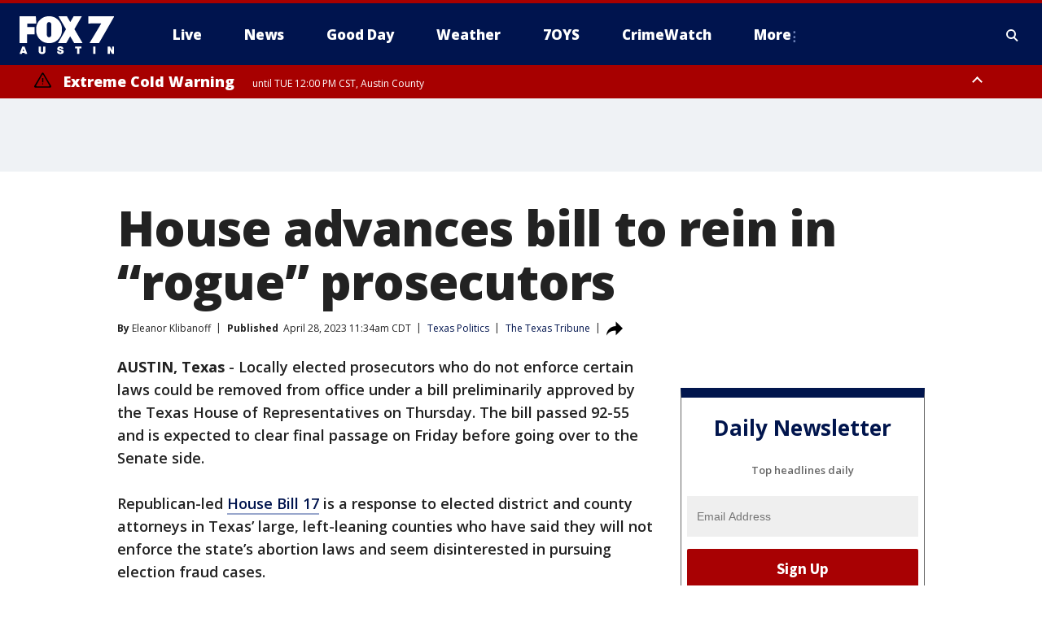

--- FILE ---
content_type: text/html; charset=utf-8
request_url: https://www.fox7austin.com/news/house-advances-bill-to-rein-in-rogue-prosecutors
body_size: 44776
content:
<!doctype html>
<html data-n-head-ssr lang="en" data-n-head="lang">
  <head>
    <!-- Google Tag Manager -->
    <script>
    function loadGTMIfNotLocalOrPreview() {
      const host = window.location.host.toLowerCase();
      const excludedHosts = ["local", "preview", "stage-preview"];
      if (!excludedHosts.some(excludedHost => host.startsWith(excludedHost))) {
        (function(w,d,s,l,i){w[l]=w[l]||[];w[l].push({'gtm.start':
        new Date().getTime(),event:'gtm.js'});var f=d.getElementsByTagName(s)[0],
        j=d.createElement(s),dl=l!='dataLayer'?'&l='+l:'';j.async=true;j.src=
        'https://www.googletagmanager.com/gtm.js?id='+i+dl;f.parentNode.insertBefore(j,f);
        })(window,document,'script','dataLayer','GTM-TMF4BDJ');
      }
    }
    loadGTMIfNotLocalOrPreview();
    </script>
    <!-- End Google Tag Manager -->
    <title data-n-head="true">House advances bill to rein in “rogue” prosecutors | FOX 7 Austin</title><meta data-n-head="true" http-equiv="X-UA-Compatible" content="IE=edge,chrome=1"><meta data-n-head="true" name="viewport" content="width=device-width, minimum-scale=1.0, initial-scale=1.0"><meta data-n-head="true" charset="UTF-8"><meta data-n-head="true" name="format-detection" content="telephone=no"><meta data-n-head="true" name="msapplication-square70x70logo" content="//static.foxtv.com/static/orion/img/ktbc/favicons/mstile-70x70.png"><meta data-n-head="true" name="msapplication-square150x150logo" content="//static.foxtv.com/static/orion/img/ktbc/favicons/mstile-150x150.png"><meta data-n-head="true" name="msapplication-wide310x150logo" content="//static.foxtv.com/static/orion/img/ktbc/favicons/mstile-310x150.png"><meta data-n-head="true" name="msapplication-square310x310logo" content="//static.foxtv.com/static/orion/img/ktbc/favicons/mstile-310x310.png"><meta data-n-head="true" data-hid="description" name="description" content="The legislation is in response to elected prosecutors in Texas’ large, left-leaning counties who have said they will not prosecute abortion or election fraud cases."><meta data-n-head="true" data-hid="fb:app_id" property="fb:app_id" content="678036835682522"><meta data-n-head="true" data-hid="prism.stationId" name="prism.stationId" content="KTBC_FOX7"><meta data-n-head="true" data-hid="prism.stationCallSign" name="prism.stationCallSign" content="ktbc"><meta data-n-head="true" data-hid="prism.channel" name="prism.channel" content="fts"><meta data-n-head="true" data-hid="prism.section" name="prism.section" content="news"><meta data-n-head="true" data-hid="prism.subsection1" name="prism.subsection1" content=""><meta data-n-head="true" data-hid="prism.subsection2" name="prism.subsection2" content=""><meta data-n-head="true" data-hid="prism.subsection3" name="prism.subsection3" content=""><meta data-n-head="true" data-hid="prism.subsection4" name="prism.subsection4" content=""><meta data-n-head="true" data-hid="prism.aggregationType" name="prism.aggregationType" content="subsection"><meta data-n-head="true" data-hid="prism.genre" name="prism.genre" content=""><meta data-n-head="true" data-hid="pagetype" name="pagetype" content="article" scheme="dcterms.DCMIType"><meta data-n-head="true" data-hid="strikepagetype" name="strikepagetype" content="article" scheme="dcterms.DCMIType"><meta data-n-head="true" data-hid="content-creator" name="content-creator" content="tiger"><meta data-n-head="true" data-hid="dc.creator" name="dc.creator" scheme="dcterms.creator" content=""><meta data-n-head="true" data-hid="dc.title" name="dc.title" content="House advances bill to rein in “rogue” prosecutors" lang="en"><meta data-n-head="true" data-hid="dc.subject" name="dc.subject" content=""><meta data-n-head="true" data-hid="dcterms.abstract" name="dcterms.abstract" content="The legislation is in response to elected prosecutors in Texas’ large, left-leaning counties who have said they will not prosecute abortion or election fraud cases."><meta data-n-head="true" data-hid="dc.type" name="dc.type" scheme="dcterms.DCMIType" content="Text.Article"><meta data-n-head="true" data-hid="dc.description" name="dc.description" content="The legislation is in response to elected prosecutors in Texas’ large, left-leaning counties who have said they will not prosecute abortion or election fraud cases."><meta data-n-head="true" data-hid="dc.language" name="dc.language" scheme="dcterms.RFC4646" content="en-US"><meta data-n-head="true" data-hid="dc.publisher" name="dc.publisher" content="FOX 7 Austin"><meta data-n-head="true" data-hid="dc.format" name="dc.format" scheme="dcterms.URI" content="text/html"><meta data-n-head="true" data-hid="dc.identifier" name="dc.identifier" scheme="dcterms.URI" content="urn:uri:base64:dc89676e-1898-56e8-be48-d4fd71b4cde7"><meta data-n-head="true" data-hid="dc.source" name="dc.source" content="The Texas Tribune"><meta data-n-head="true" data-hid="dc.date" name="dc.date" content="2023-04-28"><meta data-n-head="true" data-hid="dcterms.created" name="dcterms.created" scheme="dcterms.ISO8601" content="2023-04-28T11:34:02-05:00"><meta data-n-head="true" data-hid="dcterms.modified" name="dcterms.modified" scheme="dcterms.ISO8601" content="2023-04-28T11:34:02-05:00"><meta data-n-head="true" data-hid="og:title" property="og:title" content="House advances bill to rein in “rogue” prosecutors"><meta data-n-head="true" data-hid="og:description" property="og:description" content="The legislation is in response to elected prosecutors in Texas’ large, left-leaning counties who have said they will not prosecute abortion or election fraud cases."><meta data-n-head="true" data-hid="og:type" property="og:type" content="article"><meta data-n-head="true" data-hid="og:image" property="og:image" content="https://images.foxtv.com/static.fox7austin.com/www.fox7austin.com/content/uploads/2021/09/1200/630/texas-capitol.jpg?ve=1&amp;tl=1"><meta data-n-head="true" data-hid="og:image:width" property="og:image:width" content="1280"><meta data-n-head="true" data-hid="og:image:height" property="og:image:height" content="720"><meta data-n-head="true" data-hid="og:url" property="og:url" content="https://www.fox7austin.com/news/house-advances-bill-to-rein-in-rogue-prosecutors"><meta data-n-head="true" data-hid="og:site_name" property="og:site_name" content="FOX 7 Austin"><meta data-n-head="true" data-hid="og:locale" property="og:locale" content="en_US"><meta data-n-head="true" data-hid="robots" name="robots" content="index, follow, max-image-preview:large, max-video-preview:-1"><meta data-n-head="true" data-hid="fox.app_version" name="fox.app_version" content="v77"><meta data-n-head="true" data-hid="fox.fix_version" name="fox.fix_version" content="10.2.0"><meta data-n-head="true" data-hid="fox.app_build" name="fox.app_build" content="no build version"><meta data-n-head="true" name="twitter:card" content="summary_large_image"><meta data-n-head="true" name="twitter:site" content="@fox7austin"><meta data-n-head="true" name="twitter:site:id" content="@fox7austin"><meta data-n-head="true" name="twitter:title" content="House advances bill to rein in “rogue” prosecutors"><meta data-n-head="true" name="twitter:description" content="The legislation is in response to elected prosecutors in Texas’ large, left-leaning counties who have said they will not prosecute abortion or election fraud cases."><meta data-n-head="true" name="twitter:image" content="https://images.foxtv.com/static.fox7austin.com/www.fox7austin.com/content/uploads/2021/09/1280/720/texas-capitol.jpg?ve=1&amp;tl=1"><meta data-n-head="true" name="twitter:url" content="https://www.fox7austin.com/news/house-advances-bill-to-rein-in-rogue-prosecutors"><meta data-n-head="true" name="twitter:creator" content="@fox7austin"><meta data-n-head="true" name="twitter:creator:id" content="@fox7austin"><meta data-n-head="true" name="fox.name" content="Post Landing"><meta data-n-head="true" name="fox.category" content="news"><meta data-n-head="true" name="fox.page_content_category" content="news"><meta data-n-head="true" name="fox.page_name" content="ktbc:web:post:article:House advances bill to rein in “rogue” prosecutors | FOX 7 Austin"><meta data-n-head="true" name="fox.page_content_level_1" content="ktbc:web:post"><meta data-n-head="true" name="fox.page_content_level_2" content="ktbc:web:post:article"><meta data-n-head="true" name="fox.page_content_level_3" content="ktbc:web:post:article:House advances bill to rein in “rogue” prosecutors | FOX 7 Austin"><meta data-n-head="true" name="fox.page_content_level_4" content="ktbc:web:post:article:House advances bill to rein in “rogue” prosecutors | FOX 7 Austin"><meta data-n-head="true" name="fox.page_type" content="post-article"><meta data-n-head="true" name="fox.page_content_distributor" content="owned"><meta data-n-head="true" name="fox.page_content_type_of_story" content="Partner"><meta data-n-head="true" name="fox.author" content=""><meta data-n-head="true" name="fox.page_content_author" content=""><meta data-n-head="true" name="fox.page_content_author_secondary" content="Eleanor Klibanoff"><meta data-n-head="true" name="fox.page_content_version" content="1.0.0"><meta data-n-head="true" name="fox.publisher" content="The Texas Tribune"><meta data-n-head="true" name="fox.page_content_id" content="dc89676e-1898-56e8-be48-d4fd71b4cde7"><meta data-n-head="true" name="fox.page_content_station_originator" content="ktbc"><meta data-n-head="true" name="fox.url" content="https://www.fox7austin.com/news/house-advances-bill-to-rein-in-rogue-prosecutors"><meta data-n-head="true" name="fox.page_canonical_url" content="https://www.fox7austin.com/news/house-advances-bill-to-rein-in-rogue-prosecutors"><meta data-n-head="true" name="smartbanner:enabled-platforms" content="none"><meta data-n-head="true" property="fb:app_id" content="678036835682522"><meta data-n-head="true" property="article:opinion" content="false"><meta data-n-head="true" name="keywords" content="Politics,Tx Politics,News,Us,Tx"><meta data-n-head="true" name="classification" content="/FTS/Politics/Tx Politics,/FTS/News,/FTS/Us/Tx"><meta data-n-head="true" name="classification-isa" content="tx-politics,news,tx"><meta data-n-head="true" name="fox.page_content_tags" content="/FTS/Politics/Tx Politics,/FTS/News,/FTS/Us/Tx"><link data-n-head="true" rel="preconnect" href="https://prod.player.fox.digitalvideoplatform.com" crossorigin="anonymous"><link data-n-head="true" rel="dns-prefetch" href="https://prod.player.fox.digitalvideoplatform.com"><link data-n-head="true" rel="stylesheet" href="https://statics.foxsports.com/static/orion/style/css/scorestrip-external.css"><link data-n-head="true" rel="icon" type="image/x-icon" href="/favicons/ktbc/favicon.ico"><link data-n-head="true" rel="stylesheet" href="https://fonts.googleapis.com/css?family=Open+Sans:300,400,400i,600,600i,700,700i,800,800i&amp;display=swap"><link data-n-head="true" rel="stylesheet" href="https://fonts.googleapis.com/css2?family=Rubik:wght@700&amp;display=swap"><link data-n-head="true" rel="schema.dcterms" href="//purl.org/dc/terms/"><link data-n-head="true" rel="schema.prism" href="//prismstandard.org/namespaces/basic/2.1/"><link data-n-head="true" rel="schema.iptc" href="//iptc.org/std/nar/2006-10-01/"><link data-n-head="true" rel="shortcut icon" href="//static.foxtv.com/static/orion/img/ktbc/favicons/favicon.ico" type="image/x-icon"><link data-n-head="true" rel="apple-touch-icon" sizes="57x57" href="//static.foxtv.com/static/orion/img/ktbc/favicons/apple-touch-icon-57x57.png"><link data-n-head="true" rel="apple-touch-icon" sizes="60x60" href="//static.foxtv.com/static/orion/img/ktbc/favicons/apple-touch-icon-60x60.png"><link data-n-head="true" rel="apple-touch-icon" sizes="72x72" href="//static.foxtv.com/static/orion/img/ktbc/favicons/apple-touch-icon-72x72.png"><link data-n-head="true" rel="apple-touch-icon" sizes="76x76" href="//static.foxtv.com/static/orion/img/ktbc/favicons/apple-touch-icon-76x76.png"><link data-n-head="true" rel="apple-touch-icon" sizes="114x114" href="//static.foxtv.com/static/orion/img/ktbc/favicons/apple-touch-icon-114x114.png"><link data-n-head="true" rel="apple-touch-icon" sizes="120x120" href="//static.foxtv.com/static/orion/img/ktbc/favicons/apple-touch-icon-120x120.png"><link data-n-head="true" rel="apple-touch-icon" sizes="144x144" href="//static.foxtv.com/static/orion/img/ktbc/favicons/apple-touch-icon-144x144.png"><link data-n-head="true" rel="apple-touch-icon" sizes="152x152" href="//static.foxtv.com/static/orion/img/ktbc/favicons/apple-touch-icon-152x152.png"><link data-n-head="true" rel="apple-touch-icon" sizes="180x180" href="//static.foxtv.com/static/orion/img/ktbc/favicons/apple-touch-icon-180x180.png"><link data-n-head="true" rel="icon" type="image/png" href="//static.foxtv.com/static/orion/img/ktbc/favicons/favicon-16x16.png" sizes="16x16"><link data-n-head="true" rel="icon" type="image/png" href="//static.foxtv.com/static/orion/img/ktbc/favicons/favicon-32x32.png" sizes="32x32"><link data-n-head="true" rel="icon" type="image/png" href="//static.foxtv.com/static/orion/img/ktbc/favicons/favicon-96x96.png" sizes="96x96"><link data-n-head="true" rel="icon" type="image/png" href="//static.foxtv.com/static/orion/img/ktbc/favicons/android-chrome-192x192.png" sizes="192x192"><link data-n-head="true" href="https://fonts.gstatic.com" rel="preconnect" crossorigin="true"><link data-n-head="true" href="https://fonts.googleapis.com" rel="preconnect" crossorigin="true"><link data-n-head="true" rel="stylesheet" href="https://fonts.googleapis.com/css?family=Source+Sans+Pro:200,300,400,600,400italic,700,700italic,300,300italic,600italic/"><link data-n-head="true" rel="preconnect" href="https://cdn.segment.com/"><link data-n-head="true" rel="preconnect" href="https://widgets.media.weather.com/"><link data-n-head="true" rel="preconnect" href="https://elections.ap.org/"><link data-n-head="true" rel="preconnect" href="https://www.google-analytics.com/"><link data-n-head="true" rel="preconnect" href="http://static.chartbeat.com/"><link data-n-head="true" rel="preconnect" href="https://sb.scorecardresearch.com/"><link data-n-head="true" rel="preconnect" href="http://www.googletagmanager.com/"><link data-n-head="true" rel="preconnect" href="https://cdn.optimizely.com/"><link data-n-head="true" rel="preconnect" href="https://cdn.segment.com/"><link data-n-head="true" rel="preconnect" href="https://connect.facebook.net/"><link data-n-head="true" rel="preconnect" href="https://prod.player.fox.digitalvideoplatform.com/"><link data-n-head="true" rel="preload" as="script" href="https://prod.player.fox.digitalvideoplatform.com/wpf/v3/3.2.59/wpf_player.js"><link data-n-head="true" rel="prefetch" as="script" href="https://prod.player.fox.digitalvideoplatform.com/wpf/v3/3.2.59/lib/wpf_bitmovin_yospace_player.js"><link data-n-head="true" rel="prefetch" as="script" href="https://prod.player.fox.digitalvideoplatform.com/wpf/v3/3.2.59/lib/wpf_conviva_reporter.js"><link data-n-head="true" rel="prefetch" as="script" href="https://prod.player.fox.digitalvideoplatform.com/wpf/v3/3.2.59/lib/wpf_mux_reporter.js"><link data-n-head="true" rel="prefetch" as="script" href="https://prod.player.fox.digitalvideoplatform.com/wpf/v3/3.2.59/lib/wpf_adobeheartbeat_reporter.js"><link data-n-head="true" rel="prefetch" as="script" href="https://prod.player.fox.digitalvideoplatform.com/wpf/v3/3.2.59/lib/wpf_comscore_reporter.js"><link data-n-head="true" rel="prefetch" as="script" href="https://prod.player.fox.digitalvideoplatform.com/wpf/v3/3.2.59/lib/wpf_controls.js"><link data-n-head="true" rel="canonical" href="https://www.fox7austin.com/news/house-advances-bill-to-rein-in-rogue-prosecutors"><link data-n-head="true" rel="alternate" type="application/rss+xml" title="News" href="https://www.fox7austin.com/rss.xml?category=news"><link data-n-head="true" rel="alternate" type="application/rss+xml" title="Texas Politics" href="https://www.fox7austin.com/rss.xml?tag=tx-politics"><link data-n-head="true" rel="shorturl" href=""><link data-n-head="true" rel="image_src" href="https://images.foxtv.com/static.fox7austin.com/www.fox7austin.com/content/uploads/2021/09/1280/720/texas-capitol.jpg?ve=1&amp;tl=1"><link data-n-head="true" rel="amphtml" href="https://www.fox7austin.com/news/house-advances-bill-to-rein-in-rogue-prosecutors.amp"><link data-n-head="true" rel="preload" as="image" href="https://static-media.fox.com/fmcv3/prod/fts/oaaw41tu45oztl4t/yvpdxxr6r4ci3d0v.jpg"><link data-n-head="true" rel="alternate" title="FOX 7 Austin - News" type="application/rss+xml" href="https://www.fox7austin.com/rss/category/news"><link data-n-head="true" rel="alternate" title="FOX 7 Austin - Local News" type="application/rss+xml" href="https://www.fox7austin.com/rss/category/local-news"><link data-n-head="true" rel="alternate" title="FOX 7 Austin - Traffic" type="application/rss+xml" href="https://www.fox7austin.com/rss/category/traffic"><link data-n-head="true" rel="alternate" title="FOX 7 Austin - Tag Us Tx" type="application/rss+xml" href="https://www.fox7austin.com/rss/tags/us,tx"><link data-n-head="true" rel="alternate" title="FOX 7 Austin - Tag Politics" type="application/rss+xml" href="https://www.fox7austin.com/rss/tags/politics"><link data-n-head="true" rel="alternate" title="FOX 7 Austin - Tag Crime Publicsafety" type="application/rss+xml" href="https://www.fox7austin.com/rss/tags/crime-publicsafety,"><link data-n-head="true" rel="alternate" title="FOX 7 Austin - Shows Good Day" type="application/rss+xml" href="https://www.fox7austin.com/rss/category/shows,good-day"><link data-n-head="true" rel="alternate" title="FOX 7 Austin - Birthday" type="application/rss+xml" href="https://www.fox7austin.com/rss/category/birthday"><link data-n-head="true" rel="alternate" title="FOX 7 Austin - Tag Series Keeping Score" type="application/rss+xml" href="https://www.fox7austin.com/rss/tags/series,keeping-score"><link data-n-head="true" rel="alternate" title="FOX 7 Austin - Tag Series Cooking With Fox 7" type="application/rss+xml" href="https://www.fox7austin.com/rss/tags/series,cooking-with-fox-7"><link data-n-head="true" rel="alternate" title="FOX 7 Austin - Tag Series Live Music" type="application/rss+xml" href="https://www.fox7austin.com/rss/tags/series,live-music"><link data-n-head="true" rel="alternate" title="FOX 7 Austin - Tag Series Pets Page" type="application/rss+xml" href="https://www.fox7austin.com/rss/tags/series,pets-page"><link data-n-head="true" rel="alternate" title="FOX 7 Austin - Contests" type="application/rss+xml" href="https://www.fox7austin.com/rss/category/contests"><link data-n-head="true" rel="alternate" title="FOX 7 Austin - Fox Local" type="application/rss+xml" href="https://www.fox7austin.com/rss/category/fox-local"><link data-n-head="true" rel="alternate" title="FOX 7 Austin - Tag Series Tierras Texas" type="application/rss+xml" href="https://www.fox7austin.com/rss/tags/series,tierras-texas"><link data-n-head="true" rel="alternate" title="FOX 7 Austin - Tag Series Fox 7 Espanol" type="application/rss+xml" href="https://www.fox7austin.com/rss/tags/series,fox-7-espanol"><link data-n-head="true" rel="alternate" title="FOX 7 Austin - Tag Series Sports Office" type="application/rss+xml" href="https://www.fox7austin.com/rss/tags/series,sports-office"><link data-n-head="true" rel="alternate" title="FOX 7 Austin - Tag Series Fox Weather Austin" type="application/rss+xml" href="https://www.fox7austin.com/rss/tags/series,fox-weather-austin"><link data-n-head="true" rel="alternate" title="FOX 7 Austin - Tag Series Good Day Extra" type="application/rss+xml" href="https://www.fox7austin.com/rss/tags/series,good-day-extra"><link data-n-head="true" rel="alternate" title="FOX 7 Austin - Tag Series Good Day Music Take 2" type="application/rss+xml" href="https://www.fox7austin.com/rss/tags/series,good-day-music-take-2"><link data-n-head="true" rel="alternate" title="FOX 7 Austin - Tag Series The Backstage Experience" type="application/rss+xml" href="https://www.fox7austin.com/rss/tags/series,the-backstage-experience"><link data-n-head="true" rel="alternate" title="FOX 7 Austin - Tag Series The Texas News Show" type="application/rss+xml" href="https://www.fox7austin.com/rss/tags/series,the-texas-news-show"><link data-n-head="true" rel="alternate" title="FOX 7 Austin - Tag Series Fox 7 Discussions" type="application/rss+xml" href="https://www.fox7austin.com/rss/tags/series,fox-7-discussions"><link data-n-head="true" rel="alternate" title="FOX 7 Austin - Tag Series Crimewatch" type="application/rss+xml" href="https://www.fox7austin.com/rss/tags/series,crimewatch"><link data-n-head="true" rel="alternate" title="FOX 7 Austin - Tag Series 7 On Your Side" type="application/rss+xml" href="https://www.fox7austin.com/rss/tags/series,7-on-your-side"><link data-n-head="true" rel="alternate" title="FOX 7 Austin - Tag Series Fox 7 Focus" type="application/rss+xml" href="https://www.fox7austin.com/rss/tags/series,fox-7-focus"><link data-n-head="true" rel="alternate" title="FOX 7 Austin - Tag Series The Issue Is" type="application/rss+xml" href="https://www.fox7austin.com/rss/tags/series,the-issue-is"><link data-n-head="true" rel="alternate" title="FOX 7 Austin - Tag Series Care Force" type="application/rss+xml" href="https://www.fox7austin.com/rss/tags/series,care-force"><link data-n-head="true" rel="alternate" title="FOX 7 Austin - Tag Series Missing In Texas" type="application/rss+xml" href="https://www.fox7austin.com/rss/tags/series,missing-in-texas"><link data-n-head="true" rel="alternate" title="FOX 7 Austin - Tag Series Atxtra" type="application/rss+xml" href="https://www.fox7austin.com/rss/tags/series,atxtra"><link data-n-head="true" rel="alternate" title="FOX 7 Austin - About Us" type="application/rss+xml" href="https://www.fox7austin.com/rss/category/about-us"><link data-n-head="true" rel="alternate" title="FOX 7 Austin - Whats On Fox" type="application/rss+xml" href="https://www.fox7austin.com/rss/category/whats-on-fox"><link data-n-head="true" rel="alternate" title="FOX 7 Austin - Contact Us" type="application/rss+xml" href="https://www.fox7austin.com/rss/category/contact-us"><link data-n-head="true" rel="alternate" title="FOX 7 Austin - Team" type="application/rss+xml" href="https://www.fox7austin.com/rss/category/team"><link data-n-head="true" rel="alternate" title="FOX 7 Austin - Work For Us" type="application/rss+xml" href="https://www.fox7austin.com/rss/category/work-for-us"><link data-n-head="true" rel="alternate" title="FOX 7 Austin - Internships" type="application/rss+xml" href="https://www.fox7austin.com/rss/category/internships"><link data-n-head="true" rel="alternate" title="FOX 7 Austin - Closed Captions" type="application/rss+xml" href="https://www.fox7austin.com/rss/category/closed-captions"><link data-n-head="true" rel="alternate" title="FOX 7 Austin - Public File Inquiries" type="application/rss+xml" href="https://www.fox7austin.com/rss/category/public-file-inquiries"><link data-n-head="true" rel="alternate" title="FOX 7 Austin - Fcc Applications" type="application/rss+xml" href="https://www.fox7austin.com/rss/category/fcc-applications"><link data-n-head="true" rel="alternate" title="FOX 7 Austin - Antenna" type="application/rss+xml" href="https://www.fox7austin.com/rss/category/antenna"><link data-n-head="true" rel="alternate" title="FOX 7 Austin - Weather" type="application/rss+xml" href="https://www.fox7austin.com/rss/category/weather"><link data-n-head="true" rel="alternate" title="FOX 7 Austin - Pawcast" type="application/rss+xml" href="https://www.fox7austin.com/rss/category/pawcast"><link data-n-head="true" rel="alternate" title="FOX 7 Austin - Apps" type="application/rss+xml" href="https://www.fox7austin.com/rss/category/apps"><link data-n-head="true" rel="alternate" title="FOX 7 Austin - Polls" type="application/rss+xml" href="https://www.fox7austin.com/rss/category/polls"><link data-n-head="true" rel="alternate" title="FOX 7 Austin - Fox 7 Web Cams" type="application/rss+xml" href="https://www.fox7austin.com/rss/category/fox-7-web-cams"><link data-n-head="true" rel="alternate" title="FOX 7 Austin - Tag Series Did You Know" type="application/rss+xml" href="https://www.fox7austin.com/rss/tags/series,did-you-know"><link data-n-head="true" rel="alternate" title="FOX 7 Austin - Sports" type="application/rss+xml" href="https://www.fox7austin.com/rss/category/sports"><link data-n-head="true" rel="alternate" title="FOX 7 Austin - Tag High School" type="application/rss+xml" href="https://www.fox7austin.com/rss/tags/high-school"><link data-n-head="true" rel="alternate" title="FOX 7 Austin - Tag Ncaa Football Longhorns" type="application/rss+xml" href="https://www.fox7austin.com/rss/tags/ncaa-football,longhorns"><link data-n-head="true" rel="alternate" title="FOX 7 Austin - Tag Mls Austin Fc" type="application/rss+xml" href="https://www.fox7austin.com/rss/tags/mls,austin-fc"><link data-n-head="true" rel="alternate" title="FOX 7 Austin - Tag Mlb" type="application/rss+xml" href="https://www.fox7austin.com/rss/tags/mlb"><link data-n-head="true" rel="alternate" title="FOX 7 Austin - Tag Nascar" type="application/rss+xml" href="https://www.fox7austin.com/rss/tags/nascar"><link data-n-head="true" rel="alternate" title="FOX 7 Austin - Tag Ncaa Basketball Texas Basketball" type="application/rss+xml" href="https://www.fox7austin.com/rss/tags/ncaa-basketball,texas-basketball"><link data-n-head="true" rel="alternate" title="FOX 7 Austin - Live" type="application/rss+xml" href="https://www.fox7austin.com/rss/category/live"><link data-n-head="true" rel="alternate" title="FOX 7 Austin - Discover the latest breaking news." type="application/rss+xml" href="https://www.fox7austin.com/latest.xml"><link data-n-head="true" rel="stylesheet" href="//static.foxtv.com/static/orion/css/default/article.rs.css"><link data-n-head="true" rel="stylesheet" href="/css/print.css" media="print"><script data-n-head="true" type="text/javascript" data-hid="pal-script" src="//imasdk.googleapis.com/pal/sdkloader/pal.js"></script><script data-n-head="true" type="text/javascript" src="https://statics.foxsports.com/static/orion/scorestrip.js" async="false" defer="true"></script><script data-n-head="true" type="text/javascript">
        (function (h,o,u,n,d) {
          h=h[d]=h[d]||{q:[],onReady:function(c){h.q.push(c)}}
          d=o.createElement(u);d.async=1;d.src=n
          n=o.getElementsByTagName(u)[0];n.parentNode.insertBefore(d,n)
        })(window,document,'script','https://www.datadoghq-browser-agent.com/datadog-rum-v4.js','DD_RUM')
        DD_RUM.onReady(function() {
          DD_RUM.init({
            clientToken: 'pub6d08621e10189e2259b02648fb0f12e4',
            applicationId: 'f7e50afb-e642-42a0-9619-b32a46fc1075',
            site: 'datadoghq.com',
            service: 'www.fox7austin.com',
            env: 'prod',
            // Specify a version number to identify the deployed version of your application in Datadog
            version: '1.0.0',
            sampleRate: 20,
            sessionReplaySampleRate: 0,
            trackInteractions: true,
            trackResources: true,
            trackLongTasks: true,
            defaultPrivacyLevel: 'mask-user-input',
          });
          // DD_RUM.startSessionReplayRecording();
        })</script><script data-n-head="true" type="text/javascript" src="https://foxkit.fox.com/sdk/profile/v2.15.0/profile.js" async="false" defer="true"></script><script data-n-head="true" src="https://js.appboycdn.com/web-sdk/5.6/braze.min.js" async="true" defer="true"></script><script data-n-head="true" src="https://c.amazon-adsystem.com/aax2/apstag.js" async="true" defer="true"></script><script data-n-head="true" src="https://www.googletagmanager.com/gtag/js?id=UA-34993124-1" async="true"></script><script data-n-head="true" type="text/javascript">// 86acbd31cd7c09cf30acb66d2fbedc91daa48b86:1701192378.52852
!function(n,r,e,t,c){var i,o="Promise"in n,u={then:function(){return u},catch:function(n){
return n(new Error("Airship SDK Error: Unsupported browser")),u}},s=o?new Promise((function(n,r){i=function(e,t){e?r(e):n(t)}})):u
;s._async_setup=function(n){if(o)try{i(null,n(c))}catch(n){i(n)}},n[t]=s;var a=r.createElement("script");a.src=e,a.async=!0,a.id="_uasdk",
a.rel=t,r.head.appendChild(a)}(window,document,'https://aswpsdkus.com/notify/v1/ua-sdk.min.js',
  'UA', {
    vapidPublicKey: 'BAhBsT11zl43fcsTIlrD8FJOh6qqbu_vOWwj7b1_ZPPGW5vBCUwA_ZrDrSRe1GupKlb79btDYSnxroQ1vuaz3fg=',
    websitePushId: 'web.ktbc.prod',
    appKey: 'upCaAD7uRFa9jrarljB2Cg',
    token: 'MTp1cENhQUQ3dVJGYTlqcmFybGpCMkNnOlhiTzhUSi05Qk9XcW5CbkRsSXVtal9aWVZwQng3YWhCTDBtOXZVOGJfNWM'
  });
</script><script data-n-head="true" type="text/javascript">UA.then(sdk => {
        sdk.plugins.load('html-prompt', 'https://aswpsdkus.com/notify/v1/ua-html-prompt.min.js', {
          appearDelay: 5000,
          disappearDelay: 2000000000000000000000000,
          askAgainDelay: 0,
          stylesheet: './css/airship.css',
          auto: false,
          type: 'alert',
          position: 'top',
          i18n: {
            en: {
              title: 'Stay Informed',
              message: 'Receive alerts to the biggest stories worth your time',
              accept: 'Allow',
              deny: 'No Thanks'
            }
          },
          logo: '/favicons/ktbc/favicon.ico'
        }).then(plugin => {
          const auditSession = () => {
            const airshipPageViews = parseInt(window.sessionStorage.getItem('currentAirShipPageViews'), 10)
            if (airshipPageViews > 1) {
              plugin.prompt();
              console.info('Airship: prompt called')
              clearInterval(auditInterval);
              window.sessionStorage.setItem('currentAirShipPageViews', 0)
            }
          }
          const auditInterval = setInterval(auditSession, 2000);
        })
      })</script><script data-n-head="true" src="/taboola/taboola.js" type="text/javascript" async="true" defer="true"></script><script data-n-head="true" src="https://scripts.webcontentassessor.com/scripts/11c5d288032fb0e00de738475c191d28530e25f490e79cb3b158eb6df96246e9"></script><script data-n-head="true" src="//static.foxtv.com/static/orion/scripts/core/ag.core.js"></script><script data-n-head="true" src="//static.foxtv.com/static/isa/core.js"></script><script data-n-head="true" src="//static.foxtv.com/static/orion/scripts/station/default/loader.js"></script><script data-n-head="true" src="https://widgets.media.weather.com/wxwidget.loader.js?cid=996314550" defer=""></script><script data-n-head="true" src="https://prod.player.fox.digitalvideoplatform.com/wpf/v3/3.2.59/wpf_player.js" defer="" data-hid="fox-player-main-script"></script><script data-n-head="true" src="//static.foxtv.com/static/leap/loader.js"></script><script data-n-head="true" >(function () {
        var _sf_async_config = window._sf_async_config = (window._sf_async_config || {})
        _sf_async_config.uid = 65824
        _sf_async_config.domain = 'fox7austin.com'
        _sf_async_config.flickerControl = false
        _sf_async_config.useCanonical = true

        // Function to set ISA-dependent values with proper error handling
        function setISAValues() {
          if (window.FTS && window.FTS.ISA && window.FTS.ISA._meta) {
            try {
              _sf_async_config.sections = window.FTS.ISA._meta.section || ''
              _sf_async_config.authors = window.FTS.ISA._meta.fox['fox.page_content_author'] ||
                                       window.FTS.ISA._meta.fox['fox.page_content_author_secondary'] ||
                                       window.FTS.ISA._meta.raw.publisher || ''
            } catch (e) {
              console.warn('FTS.ISA values not available yet:', e)
              _sf_async_config.sections = ''
              _sf_async_config.authors = ''
            }
          } else {
            // Set default values if ISA is not available
            _sf_async_config.sections = ''
            _sf_async_config.authors = ''

            // Retry after a short delay if ISA is not loaded yet
            setTimeout(setISAValues, 100)
          }
        }

        // Set ISA values initially
        setISAValues()

        _sf_async_config.useCanonicalDomain = true
        function loadChartbeat() {
          var e = document.createElement('script');
            var n = document.getElementsByTagName('script')[0];
            e.type = 'text/javascript';
            e.async = true;
            e.src = '//static.chartbeat.com/js/chartbeat.js';
            n.parentNode.insertBefore(e, n);
        }
        loadChartbeat();
        })()</script><script data-n-head="true" src="//static.chartbeat.com/js/chartbeat_mab.js"></script><script data-n-head="true" src="//static.chartbeat.com/js/chartbeat.js"></script><script data-n-head="true" src="https://interactives.ap.org/election-results/assets/microsite/resizeClient.js" defer=""></script><script data-n-head="true" data-hid="strike-loader" src="https://strike.fox.com/static/fts/display/loader.js" type="text/javascript"></script><script data-n-head="true" >
          (function() {
              window.foxstrike = window.foxstrike || {};
              window.foxstrike.cmd = window.foxstrike.cmd || [];
          })()
        </script><script data-n-head="true" type="application/ld+json">{"@context":"http://schema.org","@type":"NewsArticle","mainEntityOfPage":"https://www.fox7austin.com/news/house-advances-bill-to-rein-in-rogue-prosecutors","headline":"House advances bill to rein in “rogue” prosecutors","articleBody":"Locally elected prosecutors who do not enforce certain laws could be removed from office under a bill preliminarily approved by the Texas House of Representatives on Thursday. The bill passed 92-55 and is expected to clear final passage on Friday before going over to the Senate side.Republican-led <a href=\"https://capitol.texas.gov/BillLookup/History.aspx?LegSess=88R&amp;Bill=HB17\">House Bill 17</a> is a response to elected district and county attorneys in Texas&#x2019; large, left-leaning counties who have said they will not enforce the state&#x2019;s abortion laws and seem disinterested in pursuing<strong> </strong>election fraud cases.&quot;The purpose of this bill is to eliminate politics from prosecution,&quot; bill author state Rep. <a href=\"https://www.texastribune.org/directory/david-cook/\">David Cook</a>, R-Mansfield, said while on the House floor Thursday. &quot;This also sets up sufficient guardrails for prosecutors &#x2026; that want to legislate instead of prosecute. I would urge that they run for a seat in this house as opposed to running for DA.&quot;Elected prosecutors cannot be impeached by the Legislature or face recall elections. They can be removed only after the filing of a removal petition that accuses the district attorney of &quot;incompetency, official misconduct or intoxication.&quot; If they are found guilty by a jury, a district judge can order them removed from office.If HB 17 passes both chambers, it would tweak the definition of &quot;official misconduct&quot; to include adopting or enforcing a &quot;policy of categorically refusing to prosecute specific criminal offenses under state law,&quot; with certain exceptions.The removal petition could then be filed by anyone who has lived in the county for at least six months, and it would be handled by a judge from a nearby county rather than the county where it was filed.Elected prosecutors have wide discretion to decide which cases to pursue and which to decline. In the wake of the overturn of Roe v. Wade, with nearly all abortions banned in Texas, some prosecutors have said they do not intend to pursue abortion-related charges.&quot;We are very focused on holding accountable people who commit acts of violence in our community,&quot; Travis County District Attorney Jos&#xE9; Garza <a href=\"https://www.texastribune.org/2022/04/21/abortion-texas-lizelle-herrera-prosecutors/\">told the Texas Tribune last year</a>. &quot;Pulling resources away from that to focus on this kind of case would be reckless and endanger the safety of our community.&quot;Prosecutors in Texas&#x2019; largest counties have shown little interest in pursuing allegations of election fraud and in some cases have said they won&#x2019;t bring cases against first-time drug offenders or low-level thefts.Republicans are pursuing a number of different legislative angles to rein in these &quot;rogue DAs.&quot; HB 17 and a similar bill, <a href=\"https://capitol.texas.gov/BillLookup/History.aspx?LegSess=88R&amp;Bill=SB20\">Senate Bill 20</a>, are the most likely to succeed this session.SB 20 passed 20-11, with Sen. <a href=\"https://www.texastribune.org/directory/juan-chuy-hinojosa/\">Juan &quot;Chuy&quot; Hinojosa,</a> D-McAllen, joining Republicans to support the bill. SB 20 has been referred to the House Committee on Criminal Jurisprudence but has not yet had a hearing.On the House floor Thursday, Rep. <a href=\"https://www.texastribune.org/directory/terry-canales/\">Terry Canales</a>, D-Edinburg, raised concerns that prosecutors in border counties could be disciplined under this proposal if they cannot keep up with the surging number of migrant arrests at the border.&quot;If a prosecutor can&#x2019;t afford and doesn&#x2019;t have the bandwidth and doesn&#x2019;t have the prosecutorial wherewithal because of limited resources, that&#x2019;s not a policy,&quot; Canales said. &quot;That&#x2019;s reality.&quot;Canales&#x2019; amendment, which would have explicitly exempted prosecutors who declined to take cases due to staffing or financial limitations, failed, 62-84. But the chamber did adopt another amendment from Canales that would require the person who filed the petition to pay the prosecutor&#x2019;s legal fees if they are vindicated in court.If a prosecutor is removed, Gov. Greg Abbott appoints a successor until the next election. It happens rarely, but last year, the El Paso County district attorney <a href=\"https://www.texastribune.org/2022/11/28/el-paso-district-attorney-yvonne-rosales-resigns/\">resigned ahead of a removal trial</a>. Yvonne Rosales was accused of endangering public safety by bungling even her most basic responsibilities, and her office has been implicated in possible criminal allegations over its handling of the 2019 Walmart mass shooting case.Shortly afterward, a conservative activist sought to remove the <a href=\"https://www.caller.com/story/news/local/2023/01/24/conservative-activist-seeks-removal-of-nueces-county-da-mark-gonzalez/69836155007/\">Nueces County district attorney</a>, a Democrat, using the same method. A judge has yet to rule on whether he will face a jury trial for removal.At a hearing on the bill earlier this month, the voices opposing the proposal far outweighed the voices in support, said Rep. <a href=\"https://www.texastribune.org/directory/ana-maria-ramos/\">Ana-Maria Ramos</a>, D-Richardson.&quot;It is very clear what Texans are saying: They want to choose who their district attorney is,&quot; Ramos said on the floor Thursday. &quot;What they don&apos;t want is a grandstanding legislator to say &#x2018;no, we are not going to allow you to have this &#x2026; voice.&#x2019;&quot;<a href=\"https://www.texastribune.org/2023/04/27/texas-house-rogue-prosecutors/\" target=\"_blank\">More from The Texas Tribune</a>","datePublished":"2023-04-28T11:34:02-05:00","dateModified":"2023-04-28T11:34:02-05:00","description":"The legislation is in response to elected prosecutors in Texas’ large, left-leaning counties who have said they will not prosecute abortion or election fraud cases.","author":{"@type":"Person","name":"The Texas Tribune"},"publisher":{"@type":"NewsMediaOrganization","name":"FOX 7 Austin","alternateName":"KTBC, FOX 7","url":"https://www.fox7austin.com/","sameAs":["https://www.facebook.com/FOX7Austin/","https://twitter.com/fox7austin","https://www.instagram.com/fox7austin/","https://www.youtube.com/@FOX7Austin/","https://en.wikipedia.org/wiki/KTBC_(TV)","",""],"foundingDate":"1952-11-27","logo":{"@type":"ImageObject","url":"https://static.foxtv.com/static/orion/img/ktbc/favicons/favicon-96x96.png","width":"96","height":"96"},"contactPoint":[{"@type":"ContactPoint","telephone":"+1-512-476-7777","contactType":"news desk"}],"address":{"@type":"PostalAddress","addressLocality":"Austin","addressRegion":"Texas","postalCode":"78701","streetAddress":"119 East 10th Street","addressCountry":{"@type":"Country","name":"US"}}},"image":{"@type":"ImageObject","url":"https://static.fox7austin.com/www.fox7austin.com/content/uploads/2021/09/texas-capitol.jpg","width":"1280","height":"720"},"url":"https://www.fox7austin.com/news/house-advances-bill-to-rein-in-rogue-prosecutors","isAccessibleForFree":true,"keywords":"tx-politics,tx"}</script><link rel="preload" href="/_wzln/3b5264caf72353941f62.js" as="script"><link rel="preload" href="/_wzln/376f0263662b8ef9a7f8.js" as="script"><link rel="preload" href="/_wzln/6b27e2b92eb7e58c1613.js" as="script"><link rel="preload" href="/_wzln/e84a30f1b99c2de402d4.js" as="script"><link rel="preload" href="/_wzln/abf0587d3a36db40e2c7.js" as="script"><link rel="preload" href="/_wzln/c9202b1197faf8356ff7.js" as="script"><link rel="preload" href="/_wzln/d4d775f192811ab46927.js" as="script"><link rel="preload" href="/_wzln/2e4b6f2069ef029ea098.js" as="script"><link rel="preload" href="/_wzln/2aff162d6d0f3b59db4e.js" as="script"><link rel="preload" href="/_wzln/bcdcb4a8ec995eeede53.js" as="script"><style data-vue-ssr-id="3d723bd8:0 153764a8:0 4783c553:0 01f125af:0 7e965aea:0 fe2c1b5a:0 c789a71e:0 2151d74a:0 5fac22c6:0 4f269fee:0 c23b5e74:0 403377d7:0 3979e5e6:0 59bee381:0 dfdcd1d2:0 4a3d6b7a:0 2261a2ff:0 42dc6fe6:0 3c367053:0 78666813:0 5c0b7ab5:0 c061adc6:0 d9a0143c:0">.v-select{position:relative;font-family:inherit}.v-select,.v-select *{box-sizing:border-box}@keyframes vSelectSpinner{0%{transform:rotate(0deg)}to{transform:rotate(1turn)}}.vs__fade-enter-active,.vs__fade-leave-active{pointer-events:none;transition:opacity .15s cubic-bezier(1,.5,.8,1)}.vs__fade-enter,.vs__fade-leave-to{opacity:0}.vs--disabled .vs__clear,.vs--disabled .vs__dropdown-toggle,.vs--disabled .vs__open-indicator,.vs--disabled .vs__search,.vs--disabled .vs__selected{cursor:not-allowed;background-color:#f8f8f8}.v-select[dir=rtl] .vs__actions{padding:0 3px 0 6px}.v-select[dir=rtl] .vs__clear{margin-left:6px;margin-right:0}.v-select[dir=rtl] .vs__deselect{margin-left:0;margin-right:2px}.v-select[dir=rtl] .vs__dropdown-menu{text-align:right}.vs__dropdown-toggle{-webkit-appearance:none;-moz-appearance:none;appearance:none;display:flex;padding:0 0 4px;background:none;border:1px solid rgba(60,60,60,.26);border-radius:4px;white-space:normal}.vs__selected-options{display:flex;flex-basis:100%;flex-grow:1;flex-wrap:wrap;padding:0 2px;position:relative}.vs__actions{display:flex;align-items:center;padding:4px 6px 0 3px}.vs--searchable .vs__dropdown-toggle{cursor:text}.vs--unsearchable .vs__dropdown-toggle{cursor:pointer}.vs--open .vs__dropdown-toggle{border-bottom-color:transparent;border-bottom-left-radius:0;border-bottom-right-radius:0}.vs__open-indicator{fill:rgba(60,60,60,.5);transform:scale(1);transition:transform .15s cubic-bezier(1,-.115,.975,.855);transition-timing-function:cubic-bezier(1,-.115,.975,.855)}.vs--open .vs__open-indicator{transform:rotate(180deg) scale(1)}.vs--loading .vs__open-indicator{opacity:0}.vs__clear{fill:rgba(60,60,60,.5);padding:0;border:0;background-color:transparent;cursor:pointer;margin-right:8px}.vs__dropdown-menu{display:block;box-sizing:border-box;position:absolute;top:calc(100% - 1px);left:0;z-index:1000;padding:5px 0;margin:0;width:100%;max-height:350px;min-width:160px;overflow-y:auto;box-shadow:0 3px 6px 0 rgba(0,0,0,.15);border:1px solid rgba(60,60,60,.26);border-top-style:none;border-radius:0 0 4px 4px;text-align:left;list-style:none;background:#fff}.vs__no-options{text-align:center}.vs__dropdown-option{line-height:1.42857143;display:block;padding:3px 20px;clear:both;color:#333;white-space:nowrap;cursor:pointer}.vs__dropdown-option--highlight{background:#5897fb;color:#fff}.vs__dropdown-option--deselect{background:#fb5858;color:#fff}.vs__dropdown-option--disabled{background:inherit;color:rgba(60,60,60,.5);cursor:inherit}.vs__selected{display:flex;align-items:center;background-color:#f0f0f0;border:1px solid rgba(60,60,60,.26);border-radius:4px;color:#333;line-height:1.4;margin:4px 2px 0;padding:0 .25em;z-index:0}.vs__deselect{display:inline-flex;-webkit-appearance:none;-moz-appearance:none;appearance:none;margin-left:4px;padding:0;border:0;cursor:pointer;background:none;fill:rgba(60,60,60,.5);text-shadow:0 1px 0 #fff}.vs--single .vs__selected{background-color:transparent;border-color:transparent}.vs--single.vs--loading .vs__selected,.vs--single.vs--open .vs__selected{position:absolute;opacity:.4}.vs--single.vs--searching .vs__selected{display:none}.vs__search::-webkit-search-cancel-button{display:none}.vs__search::-ms-clear,.vs__search::-webkit-search-decoration,.vs__search::-webkit-search-results-button,.vs__search::-webkit-search-results-decoration{display:none}.vs__search,.vs__search:focus{-webkit-appearance:none;-moz-appearance:none;appearance:none;line-height:1.4;font-size:1em;border:1px solid transparent;border-left:none;outline:none;margin:4px 0 0;padding:0 7px;background:none;box-shadow:none;width:0;max-width:100%;flex-grow:1;z-index:1}.vs__search::-moz-placeholder{color:inherit}.vs__search::placeholder{color:inherit}.vs--unsearchable .vs__search{opacity:1}.vs--unsearchable:not(.vs--disabled) .vs__search{cursor:pointer}.vs--single.vs--searching:not(.vs--open):not(.vs--loading) .vs__search{opacity:.2}.vs__spinner{align-self:center;opacity:0;font-size:5px;text-indent:-9999em;overflow:hidden;border:.9em solid hsla(0,0%,39.2%,.1);border-left-color:rgba(60,60,60,.45);transform:translateZ(0);animation:vSelectSpinner 1.1s linear infinite;transition:opacity .1s}.vs__spinner,.vs__spinner:after{border-radius:50%;width:5em;height:5em}.vs--loading .vs__spinner{opacity:1}
.fts-scorestrip-wrap{width:100%}.fts-scorestrip-wrap .fts-scorestrip-container{padding:0 16px;max-width:1280px;margin:0 auto}@media screen and (min-width:1024px){.fts-scorestrip-wrap .fts-scorestrip-container{padding:15px 24px}}
.fts-scorestrip-wrap[data-v-75d386ae]{width:100%}.fts-scorestrip-wrap .fts-scorestrip-container[data-v-75d386ae]{padding:0 16px;max-width:1280px;margin:0 auto}@media screen and (min-width:1024px){.fts-scorestrip-wrap .fts-scorestrip-container[data-v-75d386ae]{padding:15px 24px}}@media(min-width:768px)and (max-width:1280px){.main-content-new-layout[data-v-75d386ae]{padding:10px}}
#xd-channel-container[data-v-0130ae53]{margin:0 auto;max-width:1280px;height:1px}#xd-channel-fts-iframe[data-v-0130ae53]{position:relative;top:-85px;left:86.1%;width:100%;display:none}@media (min-width:768px) and (max-width:1163px){#xd-channel-fts-iframe[data-v-0130ae53]{left:84%}}@media (min-width:768px) and (max-width:1056px){#xd-channel-fts-iframe[data-v-0130ae53]{left:81%}}@media (min-width:768px) and (max-width:916px){#xd-channel-fts-iframe[data-v-0130ae53]{left:79%}}@media (min-width:769px) and (max-width:822px){#xd-channel-fts-iframe[data-v-0130ae53]{left:77%}}@media (min-width:400px) and (max-width:767px){#xd-channel-fts-iframe[data-v-0130ae53]{display:none!important}}.branding[data-v-0130ae53]{padding-top:0}@media (min-width:768px){.branding[data-v-0130ae53]{padding-top:10px}}
.title--hide[data-v-b8625060]{display:none}
#fox-id-logged-in[data-v-f7244ab2]{display:none}.button-reset[data-v-f7244ab2]{background:none;border:none;padding:0;cursor:pointer;outline:inherit}.watch-live[data-v-f7244ab2]{background-color:#a70000;border-radius:3px;margin-top:16px;margin-right:-10px;padding:8px 9px;max-height:31px}.watch-live>a[data-v-f7244ab2]{color:#fff;font-weight:900;font-size:12px}.small-btn-grp[data-v-f7244ab2]{display:flex}.sign-in[data-v-f7244ab2]{width:43px;height:17px;font-size:12px;font-weight:800;font-stretch:normal;font-style:normal;line-height:normal;letter-spacing:-.25px;color:#fff}.sign-in-mobile[data-v-f7244ab2]{margin:16px 12px 0 0}.sign-in-mobile[data-v-f7244ab2],.sign-in-tablet-and-up[data-v-f7244ab2]{background-color:#334f99;width:59px;height:31px;border-radius:3px}.sign-in-tablet-and-up[data-v-f7244ab2]{float:left;margin-right:16px;margin-top:24px}.sign-in-tablet-and-up[data-v-f7244ab2]:hover{background-color:#667bb3}.avatar-desktop[data-v-f7244ab2]{width:28px;height:28px;float:left;margin-right:16px;margin-top:24px}.avatar-mobile[data-v-f7244ab2]{width:33px;height:33px;margin:16px 12px 0 0}
.alert-storm .alert-text[data-v-6e1c7e98]{top:0}.alert-storm .alert-info a[data-v-6e1c7e98]{color:#fff}.alert-storm .alert-title[data-v-6e1c7e98]:before{display:inline-block;position:absolute;left:-18px;top:2px;height:15px;width:12px;background:url(//static.foxtv.com/static/orion/img/core/s/weather/warning.svg) no-repeat;background-size:contain}@media (min-width:768px){.alert-storm .alert-title[data-v-6e1c7e98]:before{left:0;top:0;height:24px;width:21px}}
.min-height-ad[data-v-2c3e8482]{min-height:0}.pre-content .min-height-ad[data-v-2c3e8482]{min-height:90px}@media only screen and (max-width:767px){.page-content .lsf-mobile[data-v-2c3e8482],.right-rail .lsf-mobile[data-v-2c3e8482],.sidebar-secondary .lsf-mobile[data-v-2c3e8482]{min-height:300px;min-width:250px}}@media only screen and (min-width:768px){.right-rail .lsf-ban[data-v-2c3e8482],.sidebar-secondary .lsf-ban[data-v-2c3e8482]{min-height:250px;min-width:300px}.post-content .lsf-lb[data-v-2c3e8482],.pre-content .lsf-lb[data-v-2c3e8482]{min-height:90px;min-width:728px}}
.tags[data-v-6c8e215c]{flex-wrap:wrap;color:#979797;font-weight:400;line-height:normal}.tags[data-v-6c8e215c],.tags-tag[data-v-6c8e215c]{display:flex;font-family:Open Sans;font-size:18px;font-style:normal}.tags-tag[data-v-6c8e215c]{color:#041431;background-color:#e6e9f3;min-height:40px;align-items:center;justify-content:center;border-radius:10px;margin:10px 10px 10px 0;padding:10px 15px;grid-gap:10px;gap:10px;color:#036;font-weight:700;line-height:23px}.tags-tag[data-v-6c8e215c]:last-of-type{margin-right:0}.headlines-related.center[data-v-6c8e215c]{margin-bottom:0}#taboola-mid-article-thumbnails[data-v-6c8e215c]{padding:28px 100px}@media screen and (max-width:767px){#taboola-mid-article-thumbnails[data-v-6c8e215c]{padding:0}}
.no-separator[data-v-08416276]{padding-left:0}.no-separator[data-v-08416276]:before{content:""}
.outside[data-v-6d0ce7d9]{width:100vw;height:100vh;position:fixed;top:0;left:0}
.social-icons[data-v-10e60834]{background:#fff;box-shadow:0 0 20px rgba(0,0,0,.15);border-radius:5px}.social-icons a[data-v-10e60834]{overflow:visible}
.video-wrapper[data-v-4292be72]{position:relative;width:100%;padding-bottom:56.25%;height:0;overflow:hidden;display:flex;flex-direction:column}.video-wrapper .sr-only[data-v-4292be72]{position:absolute;width:1px;height:1px;padding:0;margin:-1px;overflow:hidden;clip:rect(0,0,0,0);white-space:nowrap;border:0}.video-wrapper iframe[data-v-4292be72]{position:absolute;top:0;left:0;width:100%;height:100%;border:0}
.ui-buffering-overlay-indicator[data-v-7f269eba]{animation:ui-fancy-data-v-7f269eba 2s ease-in infinite;background:url("data:image/svg+xml;charset=utf-8,%3Csvg xmlns='http://www.w3.org/2000/svg' viewBox='0 0 32 32'%3E%3Cstyle%3E.st1{fill-rule:evenodd;clip-rule:evenodd;fill:%231fabe2}%3C/style%3E%3Cpath class='st1' d='M8 8h16v16H8z' opacity='.302'/%3E%3Cpath class='st1' d='M23 7H9c-1.1 0-2 .9-2 2v14c0 1.1.9 2 2 2h14c1.1 0 2-.9 2-2V9c0-1.1-.9-2-2-2zm0 16H9V9h14v14z'/%3E%3C/svg%3E") no-repeat 50%;background-size:contain;display:inline-block;height:2em;margin:.2em;width:2em}.ui-buffering-overlay-indicator[data-v-7f269eba]:first-child{animation-delay:0s}.ui-buffering-overlay-indicator[data-v-7f269eba]:nth-child(2){animation-delay:.2s}.ui-buffering-overlay-indicator[data-v-7f269eba]:nth-child(3){animation-delay:.4s}@keyframes ui-fancy-data-v-7f269eba{0%{opacity:0;transform:scale(1)}20%{opacity:1}30%{opacity:1}50%{opacity:0;transform:scale(2)}to{opacity:0;transform:scale(3)}}.vod-loading-player-container[data-v-7f269eba]{position:absolute;top:0;left:0;width:100%;height:100%;background:#000;z-index:10}.buffering-group[data-v-7f269eba],.vod-loading-player-container[data-v-7f269eba]{display:flex;align-items:center;justify-content:center}.vod-player-container[data-v-7f269eba]{position:relative;width:100%;padding-bottom:56.25%;background-color:#000;overflow:hidden}.player-instance[data-v-7f269eba],div[id^=player-][data-v-7f269eba]{position:absolute;top:0;left:0;width:100%;height:100%;display:block}
h2[data-v-6b12eae0]{color:#01154d;font-size:26px;font-weight:900;font-family:Open Sans,Helvetica Neue,Helvetica,Arial,sans-serif;line-height:30px;padding-top:5px}.you-might-also-like .subheader[data-v-6b12eae0]{background-color:#fff;display:block;position:relative;z-index:2;font-size:15px;width:180px;margin:0 auto;color:#666;font-family:Open Sans,Helvetica Neue,Helvetica,Arial,sans-serif;font-weight:600}.you-might-also-like-form[data-v-6b12eae0]{width:100%;max-width:300px;margin:0 auto;display:block;padding-bottom:25px;box-sizing:border-box}.you-might-also-like-form .checkbox-group[data-v-6b12eae0]{color:#666;border-top:2px solid #666;text-align:left;font-size:14px;margin-top:-10px;padding-top:10px}.you-might-also-like-form .checkbox-group .item[data-v-6b12eae0]{display:flex;flex-direction:column;margin-left:10px;padding:10px 0}.you-might-also-like-form .checkbox-group .item label[data-v-6b12eae0]{color:#666;font-family:Open Sans,Helvetica Neue,Helvetica,Arial,sans-serif;line-height:18px;font-weight:600;font-size:14px}.you-might-also-like-form .checkbox-group .item span[data-v-6b12eae0]{margin-left:22px;font-weight:200;display:block}.you-might-also-like-form input[type=submit][data-v-6b12eae0]{margin-top:10px;background-color:#01154d;color:#fff;font-family:Source Sans Pro,arial,helvetica,sans-serif;font-size:16px;line-height:35px;font-weight:900;border-radius:2px;margin-bottom:0;padding:0;height:60px;-moz-appearance:none;appearance:none;-webkit-appearance:none}div.newsletter-signup[data-v-6b12eae0]{background-color:#fff;margin:0 auto;max-width:600px;width:100%}div.nlw-outer[data-v-6b12eae0]{padding:16px 0}div.nlw-inner[data-v-6b12eae0]{display:block;text-align:center;margin:0 auto;border:1px solid #666;border-top:12px solid #01154d;height:100%;width:auto}div.nlw-inner h2[data-v-6b12eae0]{color:#01154d;font-size:26px;font-weight:700;font-family:Open Sans,Helvetica Neue,Helvetica,Arial,sans-serif;line-height:30px;padding-top:5px;margin:.67em}#other-newsletter-form[data-v-6b12eae0],p[data-v-6b12eae0]{font-size:13px;line-height:18px;font-weight:600;padding:10px;margin:1em 0}#nlw-tos[data-v-6b12eae0],#other-newsletter-form[data-v-6b12eae0],p[data-v-6b12eae0]{color:#666;font-family:Open Sans,Helvetica Neue,Helvetica,Arial,sans-serif}#nlw-tos[data-v-6b12eae0]{font-size:14px;font-weight:300;padding:0 10px 10px;margin:0 0 30px}#nlw-tos a[data-v-6b12eae0]{text-decoration:none;color:#01154d;font-weight:600}div.nlw-inner form[data-v-6b12eae0]{width:100%;max-width:300px;margin:0 auto;display:block;padding-bottom:25px;box-sizing:border-box}div.nlw-inner form input[data-v-6b12eae0]{height:50px;width:95%;border:none}div.nlw-inner form input[type=email][data-v-6b12eae0]{background-color:#efefef;color:#666;border-radius:0;font-size:14px;padding-left:4%}div.nlw-inner form input[type=checkbox][data-v-6b12eae0]{height:12px;width:12px}div.nlw-inner #newsletter-form input[type=submit][data-v-6b12eae0]{background-color:#a80103;font-size:19px;margin-top:15px;height:50px}div.nlw-inner #newsletter-form input[type=submit][data-v-6b12eae0],div.nlw-inner #other-newsletter-form input[type=submit][data-v-6b12eae0]{color:#fff;font-family:Source Sans Pro,arial,helvetica,sans-serif;line-height:35px;font-weight:900;border-radius:2px;-moz-appearance:none;appearance:none;-webkit-appearance:none}div.nlw-inner #other-newsletter-form input[type=submit][data-v-6b12eae0]{background-color:#01154d;font-size:16px;margin-bottom:8px;padding:4px;height:60px}div.nlw-inner form input[type=submit][data-v-6b12eae0]:hover{cursor:pointer}div.nlw-inner #other-newsletter-form[data-v-6b12eae0]{color:#666;border-top:2px solid #666;text-align:left;font-size:14px;margin-top:-10px;padding-top:20px}
.collection .heading .title[data-v-74e027ca]{line-height:34px}
.view-more__button[data-v-5a8b2ab5]{color:#00144e;font-weight:700;float:right;border:1px solid #ccd3e6;padding:9px;border-radius:3px}
.responsive-image__container[data-v-2c4f2ba8]{overflow:hidden}.responsive-image__lazy-container[data-v-2c4f2ba8]{background-size:cover;background-position:50%;filter:blur(4px)}.responsive-image__lazy-container.loaded[data-v-2c4f2ba8]{filter:blur(0);transition:filter .3s ease-out}.responsive-image__picture[data-v-2c4f2ba8]{position:absolute;top:0;left:0}.rounded[data-v-2c4f2ba8]{border-radius:50%}
.live-main .collection-trending[data-v-51644bd2]{padding-left:0;padding-right:0}@media only screen and (max-width:375px) and (orientation:portrait){.live-main .collection-trending[data-v-51644bd2]{padding-left:10px;padding-right:10px}}@media (min-width:769px) and (max-width:1023px){.live-main .collection-trending[data-v-51644bd2]{padding-left:24px;padding-right:24px}}@media (min-width:1024px) and (max-width:2499px){.live-main .collection-trending[data-v-51644bd2]{padding-left:0;padding-right:0}}
.promo-container[data-v-9b918506]{padding:0}@media (min-width:768px){.promo-container[data-v-9b918506]{padding:0 24px}}@media (min-width:1024px){.promo-container[data-v-9b918506]{padding:0 0 16px}}.promo-separator[data-v-9b918506]{margin-top:16px;border-bottom:8px solid #e6e9f3}.promo-image[data-v-9b918506]{max-width:300px;margin:0 auto;float:none}
.social-icons-footer .yt a[data-v-469bc58a]:after{background-image:url(/social-media/yt-icon.svg)}.social-icons-footer .link a[data-v-469bc58a]:after,.social-icons-footer .yt a[data-v-469bc58a]:after{background-position:0 0;background-size:100% 100%;background-repeat:no-repeat;height:16px;width:16px}.social-icons-footer .link a[data-v-469bc58a]:after{background-image:url(/social-media/link-icon.svg)}
.site-banner .btn-wrap-host[data-v-bd70ad56]:before{font-size:16px!important;line-height:1.5!important}.site-banner .btn-wrap-saf[data-v-bd70ad56]:before{font-size:20px!important}.site-banner .btn-wrap-ff[data-v-bd70ad56]:before{font-size:19.5px!important}
.banner-carousel[data-v-b03e4d42]{overflow:hidden}.banner-carousel[data-v-b03e4d42],.carousel-container[data-v-b03e4d42]{position:relative;width:100%}.carousel-track[data-v-b03e4d42]{display:flex;transition:transform .5s ease-in-out;width:100%}.carousel-slide[data-v-b03e4d42]{flex:0 0 100%;width:100%}.carousel-indicators[data-v-b03e4d42]{position:absolute;bottom:10px;left:50%;transform:translateX(-50%);display:flex;grid-gap:8px;gap:8px;z-index:10}.carousel-indicator[data-v-b03e4d42]{width:8px;height:8px;border-radius:50%;border:none;background-color:hsla(0,0%,100%,.5);cursor:pointer;transition:background-color .3s ease}.carousel-indicator.active[data-v-b03e4d42]{background-color:#fff}.carousel-indicator[data-v-b03e4d42]:hover{background-color:hsla(0,0%,100%,.8)}.site-banner .banner-carousel[data-v-b03e4d42],.site-banner .carousel-container[data-v-b03e4d42],.site-banner .carousel-slide[data-v-b03e4d42],.site-banner .carousel-track[data-v-b03e4d42]{height:100%}</style>
   
<script>(window.BOOMR_mq=window.BOOMR_mq||[]).push(["addVar",{"rua.upush":"false","rua.cpush":"true","rua.upre":"false","rua.cpre":"true","rua.uprl":"false","rua.cprl":"false","rua.cprf":"false","rua.trans":"SJ-b36d1fb2-e0f6-4777-b2f1-c3c059814de5","rua.cook":"false","rua.ims":"false","rua.ufprl":"false","rua.cfprl":"false","rua.isuxp":"false","rua.texp":"norulematch","rua.ceh":"false","rua.ueh":"false","rua.ieh.st":"0"}]);</script>
                              <script>!function(a){var e="https://s.go-mpulse.net/boomerang/",t="addEventListener";if("False"=="True")a.BOOMR_config=a.BOOMR_config||{},a.BOOMR_config.PageParams=a.BOOMR_config.PageParams||{},a.BOOMR_config.PageParams.pci=!0,e="https://s2.go-mpulse.net/boomerang/";if(window.BOOMR_API_key="L4M48-3XPJD-223WB-5AS5M-WMWTV",function(){function n(e){a.BOOMR_onload=e&&e.timeStamp||(new Date).getTime()}if(!a.BOOMR||!a.BOOMR.version&&!a.BOOMR.snippetExecuted){a.BOOMR=a.BOOMR||{},a.BOOMR.snippetExecuted=!0;var i,_,o,r=document.createElement("iframe");if(a[t])a[t]("load",n,!1);else if(a.attachEvent)a.attachEvent("onload",n);r.src="javascript:void(0)",r.title="",r.role="presentation",(r.frameElement||r).style.cssText="width:0;height:0;border:0;display:none;",o=document.getElementsByTagName("script")[0],o.parentNode.insertBefore(r,o);try{_=r.contentWindow.document}catch(O){i=document.domain,r.src="javascript:var d=document.open();d.domain='"+i+"';void(0);",_=r.contentWindow.document}_.open()._l=function(){var a=this.createElement("script");if(i)this.domain=i;a.id="boomr-if-as",a.src=e+"L4M48-3XPJD-223WB-5AS5M-WMWTV",BOOMR_lstart=(new Date).getTime(),this.body.appendChild(a)},_.write("<bo"+'dy onload="document._l();">'),_.close()}}(),"".length>0)if(a&&"performance"in a&&a.performance&&"function"==typeof a.performance.setResourceTimingBufferSize)a.performance.setResourceTimingBufferSize();!function(){if(BOOMR=a.BOOMR||{},BOOMR.plugins=BOOMR.plugins||{},!BOOMR.plugins.AK){var e="true"=="true"?1:0,t="",n="clocdaqxij7ti2lxwycq-f-1a063faec-clientnsv4-s.akamaihd.net",i="false"=="true"?2:1,_={"ak.v":"39","ak.cp":"851801","ak.ai":parseInt("544557",10),"ak.ol":"0","ak.cr":8,"ak.ipv":4,"ak.proto":"h2","ak.rid":"3ad3605c","ak.r":41994,"ak.a2":e,"ak.m":"dscr","ak.n":"ff","ak.bpcip":"18.220.33.0","ak.cport":51628,"ak.gh":"23.66.124.52","ak.quicv":"","ak.tlsv":"tls1.3","ak.0rtt":"","ak.0rtt.ed":"","ak.csrc":"-","ak.acc":"","ak.t":"1769453061","ak.ak":"hOBiQwZUYzCg5VSAfCLimQ==bjuoveOd+JqfnaW644q0sWFT2M781g5rf7XGRUj5eRFFegKGpxmdl1HeSnFvDjvGZte/RqgIw1Jca941vz7C3/[base64]/dHEk/A83nQAfQDHMrp8kXQlVJ9epb/BHgE9lYCpyXM5Psc0iUcz5LCzy4NmiNNJH3D0=","ak.pv":"21","ak.dpoabenc":"","ak.tf":i};if(""!==t)_["ak.ruds"]=t;var o={i:!1,av:function(e){var t="http.initiator";if(e&&(!e[t]||"spa_hard"===e[t]))_["ak.feo"]=void 0!==a.aFeoApplied?1:0,BOOMR.addVar(_)},rv:function(){var a=["ak.bpcip","ak.cport","ak.cr","ak.csrc","ak.gh","ak.ipv","ak.m","ak.n","ak.ol","ak.proto","ak.quicv","ak.tlsv","ak.0rtt","ak.0rtt.ed","ak.r","ak.acc","ak.t","ak.tf"];BOOMR.removeVar(a)}};BOOMR.plugins.AK={akVars:_,akDNSPreFetchDomain:n,init:function(){if(!o.i){var a=BOOMR.subscribe;a("before_beacon",o.av,null,null),a("onbeacon",o.rv,null,null),o.i=!0}return this},is_complete:function(){return!0}}}}()}(window);</script></head>
  <body class="fb single single-article amp-geo-pending" data-n-head="class">
    <!-- Google Tag Manager (noscript) -->
    <noscript>
      <iframe src="https://www.googletagmanager.com/ns.html?id=GTM-TMF4BDJ" height="0" width="0" style="display:none;visibility:hidden"></iframe>
    </noscript>
    <!-- End Google Tag Manager (noscript) -->
    <amp-geo layout="nodisplay">
      <script type="application/json">
      {
        "ISOCountryGroups": {
          "eu": ["at", "be", "bg", "cy", "cz", "de", "dk", "ee", "es", "fi", "fr", "gb", "gr", "hr", "hu", "ie", "it", "lt", "lu", "lv", "mt", "nl", "pl", "pt", "ro", "se", "si", "sk"]
        }
      }
      </script>
    </amp-geo>
    <div data-server-rendered="true" id="__nuxt"><div id="__layout"><div id="wrapper" class="wrapper" data-v-75d386ae><header class="site-header nav-closed" data-v-0130ae53 data-v-75d386ae><!----> <div class="site-header-inner" data-v-b8625060 data-v-0130ae53><div class="branding" data-v-b8625060><a title="FOX 7 Austin — Local News &amp; Weather" href="/" data-name="logo" class="logo global-nav-item" data-v-b8625060><img src="//static.foxtv.com/static/orion/img/core/s/logos/fts-austin-a.svg" alt="FOX 7 Austin" class="logo-full" data-v-b8625060> <img src="//static.foxtv.com/static/orion/img/core/s/logos/fts-austin-b.svg" alt="FOX 7 Austin" class="logo-mini" data-v-b8625060></a> <!----></div> <div class="nav-row" data-v-b8625060><div class="primary-nav tablet-desktop" data-v-b8625060><nav id="main-nav" data-v-b8625060><ul data-v-b8625060><li class="menu-live" data-v-b8625060><a href="/live" data-name="Live" class="global-nav-item" data-v-b8625060><span data-v-b8625060>Live</span></a></li><li class="menu-news" data-v-b8625060><a href="/news" data-name="News" class="global-nav-item" data-v-b8625060><span data-v-b8625060>News</span></a></li><li class="menu-good-day" data-v-b8625060><a href="/shows/good-day" data-name="Good Day" class="global-nav-item" data-v-b8625060><span data-v-b8625060>Good Day</span></a></li><li class="menu-weather" data-v-b8625060><a href="/weather" data-name="Weather" class="global-nav-item" data-v-b8625060><span data-v-b8625060>Weather</span></a></li><li class="menu-7oys" data-v-b8625060><a href="/tag/series/7-on-your-side" data-name="7OYS" class="global-nav-item" data-v-b8625060><span data-v-b8625060>7OYS</span></a></li><li class="menu-crimewatch" data-v-b8625060><a href="/tag/series/crimewatch" data-name="CrimeWatch" class="global-nav-item" data-v-b8625060><span data-v-b8625060>CrimeWatch</span></a></li> <li class="menu-more" data-v-b8625060><a href="#" data-name="More" class="js-menu-toggle global-nav-item" data-v-b8625060>More</a></li></ul></nav></div> <div class="meta" data-v-b8625060><span data-v-f7244ab2 data-v-b8625060><!----> <!----> <!----> <button class="button-reset watch-live mobile" data-v-f7244ab2><a href="/live" data-name="Watch Live" class="global-nav-item" data-v-f7244ab2>Watch Live</a></button></span> <div class="search-toggle tablet-desktop" data-v-b8625060><a href="#" data-name="Search" class="js-focus-search global-nav-item" data-v-b8625060>Expand / Collapse search</a></div> <div class="menu mobile" data-v-b8625060><a href="#" data-name="Search" class="js-menu-toggle global-nav-item" data-v-b8625060>☰</a></div></div></div></div> <div class="expandable-nav" data-v-0130ae53><div class="inner" data-v-0130ae53><div class="search"><div class="search-wrap"><form autocomplete="off" action="/search" method="get"><fieldset><label for="search-site" class="label">Search site</label> <input id="search-site" type="text" placeholder="Search for keywords" name="q" onblur onfocus autocomplete="off" value="" class="resp_site_search"> <input type="hidden" name="ss" value="fb"> <input type="submit" value="Search" class="resp_site_submit"></fieldset></form></div></div></div> <div class="section-nav" data-v-0130ae53><div class="inner"><nav class="menu-news"><h6 class="nav-title"><a href="/news" data-name="News" class="global-nav-item">News</a></h6> <ul><li class="nav-item"><a href="/local-news">Local</a></li><li class="nav-item"><a href="/traffic">Traffic</a></li><li class="nav-item"><a href="/tag/us/tx">Texas</a></li><li class="nav-item"><a href="/tag/politics">Politics</a></li><li class="nav-item"><a href="/tag/crime-publicsafety/">Crime and Public Safety</a></li><li class="nav-item"><a href="https://www.fox7austin.com/news/fox-news-sunday-with-shannon-bream">FOX News Sunday</a></li></ul></nav><nav class="menu-good-day-"><h6 class="nav-title"><a href="/shows/good-day" data-name="Good Day  " class="global-nav-item">Good Day  </a></h6> <ul><li class="nav-item"><a href="/birthday">Birthday Shoutouts</a></li><li class="nav-item"><a href="/tag/series/keeping-score">Keeping Score</a></li><li class="nav-item"><a href="/tag/series/cooking-with-fox-7">Cooking with FOX 7</a></li><li class="nav-item"><a href="/tag/series/live-music">Live Music on FOX 7</a></li><li class="nav-item"><a href="/tag/series/pets-page">Adoptable Animals</a></li><li class="nav-item"><a href="/contests">Contests</a></li></ul></nav><nav class="menu-fox-local"><h6 class="nav-title"><a href="https://www.fox7austin.com/fox-local" data-name="FOX Local" class="global-nav-item">FOX Local</a></h6> <ul><li class="nav-item"><a href="/fox-local">How to Stream</a></li><li class="nav-item"><a href="/tag/series/tierras-texas">Tierra's Texas</a></li><li class="nav-item"><a href="/tag/series/fox-7-espanol">FOX 7 Español</a></li><li class="nav-item"><a href="/tag/series/sports-office">The Sports Office</a></li><li class="nav-item"><a href="/tag/series/fox-weather-austin">FOX Weather Austin</a></li><li class="nav-item"><a href="/tag/series/good-day-extra">Good Day Austin Extra</a></li><li class="nav-item"><a href="/tag/series/good-day-music-take-2">Good Day Music Take 2</a></li><li class="nav-item"><a href="/tag/series/the-backstage-experience">The Backstage Experience</a></li><li class="nav-item"><a href="/tag/series/the-texas-news-show">The Texas News Show</a></li></ul></nav><nav class="menu-fox-7-exclusives"><h6 class="nav-title"><a href="/tag/series/fox-7-discussions" data-name="FOX 7 Exclusives" class="global-nav-item">FOX 7 Exclusives</a></h6> <ul><li class="nav-item"><a href="/tag/series/crimewatch">CrimeWatch</a></li><li class="nav-item"><a href="/tag/series/7-on-your-side">7 On Your Side</a></li><li class="nav-item"><a href="/tag/series/fox-7-focus">FOX 7 Focus</a></li><li class="nav-item"><a href="/tag/series/the-issue-is">Texas: The Issue Is</a></li><li class="nav-item"><a href="/tag/series/care-force">Care Force</a></li><li class="nav-item"><a href="/tag/series/missing-in-texas">Missing in Texas</a></li><li class="nav-item"><a href="/tag/series/fox-7-discussions">FOX 7 Discussions</a></li><li class="nav-item"><a href="/tag/series/atxtra">ATX-tra</a></li></ul></nav><nav class="menu-about-us"><h6 class="nav-title"><a href="/about-us" data-name="About Us" class="global-nav-item">About Us</a></h6> <ul><li class="nav-item"><a href="/whats-on-fox">What's On FOX</a></li><li class="nav-item"><a href="/contact-us">Contact Us</a></li><li class="nav-item"><a href="https://www.fox7austin.com/newsletter-signup">Newsletter Sign Up</a></li><li class="nav-item"><a href="/team">FOX 7 News Team</a></li><li class="nav-item"><a href="/work-for-us">Work for FOX 7 Austin</a></li><li class="nav-item"><a href="/internships">Internships</a></li><li class="nav-item"><a href="/closed-captions">Closed Captioning </a></li><li class="nav-item"><a href="/public-file-inquiries">FCC Public File</a></li><li class="nav-item"><a href="/fcc-applications">FCC Applications</a></li><li class="nav-item"><a href="/antenna">Antenna Help</a></li></ul></nav><nav class="menu-weather"><h6 class="nav-title"><a href="/weather" data-name="Weather" class="global-nav-item">Weather</a></h6> <ul><li class="nav-item"><a href="/pawcast">FOX 7 Weather Pawcast</a></li><li class="nav-item"><a href="/apps">Download the FOX 7 WAPP</a></li><li class="nav-item"><a href="/polls">Send Your Photos &amp; Videos!</a></li><li class="nav-item"><a href="/fox-7-web-cams">FOX 7 Web Cams</a></li><li class="nav-item"><a href="http://www.foxweather.com">FOX Weather</a></li><li class="nav-item"><a href="/tag/series/did-you-know">Did You Know?</a></li></ul></nav><nav class="menu-sports"><h6 class="nav-title"><a href="/sports" data-name="Sports" class="global-nav-item">Sports</a></h6> <ul><li class="nav-item"><a href="/tag/high-school">FOX 7 Friday Football</a></li><li class="nav-item"><a href="/tag/ncaa-football/longhorns">Texas Longhorns</a></li><li class="nav-item"><a href="/tag/mls/austin-fc">Austin FC</a></li><li class="nav-item"><a href="/tag/mlb">MLB</a></li><li class="nav-item"><a href="/tag/nascar">NASCAR</a></li><li class="nav-item"><a href="/tag/ncaa-basketball/texas-basketball">Texas Basketball</a></li></ul></nav><nav class="menu-regional-news"><h6 class="nav-title"><a href="/tag/us/tx" data-name="Regional News" class="global-nav-item">Regional News</a></h6> <ul><li class="nav-item"><a href="https://www.fox4news.com/">Dallas - FOX 4 News</a></li><li class="nav-item"><a href="https://www.fox26houston.com/">Houston - FOX 26 Houston </a></li></ul></nav></div></div></div></header> <div class="page" data-v-75d386ae><div class="pre-content" data-v-75d386ae><div data-v-6e1c7e98><div class="alert alert-storm tall" data-v-6e1c7e98><div class="alert-inner" data-v-6e1c7e98><a href="/weather-alerts" data-v-6e1c7e98><div class="alert-title" data-v-6e1c7e98>Extreme Cold Warning</div> <div class="alert-text" data-v-6e1c7e98> until TUE 12:00 PM CST, Austin County</div></a> <div class="count" data-v-6e1c7e98><span class="hide" data-v-6e1c7e98>2</span> <div class="arrow up" data-v-6e1c7e98></div></div></div></div><div class="alert alert-storm expand tall" data-v-6e1c7e98><div class="alert-inner" data-v-6e1c7e98><a href="/weather-alerts" data-v-6e1c7e98><div class="alert-title" data-v-6e1c7e98>Extreme Cold Warning</div> <div class="alert-text" data-v-6e1c7e98> until TUE 9:00 AM CST, Travis County, Bastrop County</div></a> <!----></div></div></div> <div class="pre-content-components"><div data-v-2c3e8482><div class="ad-container min-height-ad" data-v-2c3e8482><div id="--f22eaf25-13b9-4189-bb87-0eddef3daa8a" class="-ad" data-v-2c3e8482></div> <!----></div></div></div></div> <!----> <div class="page-content" data-v-75d386ae><main class="main-content" data-v-75d386ae><article id="dc89676e-1898-56e8-be48-d4fd71b4cde7" comments="[object Object]" class="article-wrap" data-v-6c8e215c data-v-75d386ae><header lastModifiedDate="2023-04-28T11:34:02-05:00" class="article-header" data-v-08416276 data-v-6c8e215c><div class="meta" data-v-08416276><!----></div> <h1 class="headline" data-v-08416276>House advances bill to rein in “rogue” prosecutors</h1> <div class="article-meta article-meta-upper" data-v-08416276><div class="author-byline" data-v-08416276><strong>By </strong>Eleanor Klibanoff<!----></div> <div class="article-date" data-v-08416276><strong data-v-08416276>Published</strong> 
      April 28, 2023 11:34am CDT
    </div> <div class="article-updated" data-v-08416276><a href="/tag/politics/tx-politics" data-v-08416276>Texas Politics</a></div> <div class="article-updated" data-v-08416276><a href="https://www.texastribune.org/" data-v-08416276>The Texas Tribune</a></div> <div class="article-updated" data-v-08416276><div data-v-6d0ce7d9 data-v-08416276><!----> <div data-v-6d0ce7d9><div class="article-social" data-v-6d0ce7d9><div class="share" data-v-6d0ce7d9><a data-v-6d0ce7d9></a></div> <div style="display:none;" data-v-6d0ce7d9><div class="social-icons" data-v-10e60834 data-v-6d0ce7d9><p class="share-txt" data-v-10e60834>Share</p> <ul data-v-10e60834><li class="link link-black" data-v-10e60834><a href="#" data-v-10e60834><span data-v-10e60834>Copy Link</span></a></li> <li class="email email-black" data-v-10e60834><a href="#" data-v-10e60834>Email</a></li> <li class="fb fb-black" data-v-10e60834><a href="#" data-v-10e60834><span data-v-10e60834>Facebook</span></a></li> <li class="tw tw-black" data-v-10e60834><a href="#" data-v-10e60834><span data-v-10e60834>Twitter</span></a></li> <!----> <li class="linkedin linkedin-black" data-v-10e60834><a href="#" data-v-10e60834>LinkedIn</a></li> <li class="reddit reddit-black" data-v-10e60834><a href="#" data-v-10e60834>Reddit</a></li></ul></div></div></div></div></div></div></div></header> <div data-v-2c3e8482 data-v-6c8e215c><div class="ad-container min-height-ad" data-v-2c3e8482><div id="--2c0c80f2-4565-4d62-b076-7d8091108d00" class="-ad" data-v-2c3e8482></div> <!----></div></div> <div class="article-content-wrap sticky-columns" data-v-6c8e215c><div class="article-content" data-v-6c8e215c><!----> <div class="article-body" data-v-6c8e215c><p data-v-6c8e215c data-v-6c8e215c><span class="dateline"><strong>AUSTIN, Texas</strong> - </span>Locally elected prosecutors who do not enforce certain laws could be removed from office under a bill preliminarily approved by the Texas House of Representatives on Thursday. The bill passed 92-55 and is expected to clear final passage on Friday before going over to the Senate side.</p> <!----><p data-v-6c8e215c data-v-6c8e215c>Republican-led <a href="https://capitol.texas.gov/BillLookup/History.aspx?LegSess=88R&amp;Bill=HB17">House Bill 17</a> is a response to elected district and county attorneys in Texas&#x2019; large, left-leaning counties who have said they will not enforce the state&#x2019;s abortion laws and seem disinterested in pursuing<strong> </strong>election fraud cases.</p> <!----><p data-v-6c8e215c data-v-6c8e215c>&quot;The purpose of this bill is to eliminate politics from prosecution,&quot; bill author state Rep. <a href="https://www.texastribune.org/directory/david-cook/">David Cook</a>, R-Mansfield, said while on the House floor Thursday. &quot;This also sets up sufficient guardrails for prosecutors &#x2026; that want to legislate instead of prosecute. I would urge that they run for a seat in this house as opposed to running for DA.&quot;</p> <div id="taboola-mid-article-thumbnails" data-v-6c8e215c></div> <div id="taboola-mid-article-thumbnails-js" data-v-6c8e215c></div> <div data-ad-pos="inread" data-ad-size="1x1" class="ad gpt" data-v-6c8e215c></div><p data-v-6c8e215c data-v-6c8e215c>Elected prosecutors cannot be impeached by the Legislature or face recall elections. They can be removed only after the filing of a removal petition that accuses the district attorney of &quot;incompetency, official misconduct or intoxication.&quot; If they are found guilty by a jury, a district judge can order them removed from office.</p> <!----><p data-v-6c8e215c data-v-6c8e215c>If HB 17 passes both chambers, it would tweak the definition of &quot;official misconduct&quot; to include adopting or enforcing a &quot;policy of categorically refusing to prosecute specific criminal offenses under state law,&quot; with certain exceptions.</p> <!----><div original-article-post="" origination_station="KTBC" data-v-6c8e215c><div data-unit-credible=";;" data-in-article="true" class="credible"></div></div> <!----><p data-v-6c8e215c data-v-6c8e215c>The removal petition could then be filed by anyone who has lived in the county for at least six months, and it would be handled by a judge from a nearby county rather than the county where it was filed.</p> <!----><div genres="News" isMcvodVideo="true" class="featured featured-video video-ct" data-v-4292be72 data-v-6c8e215c><div class="contain" data-v-4292be72><div class="control" data-v-4292be72><a href="#" class="top" data-v-4292be72></a> <a href="#" class="close" data-v-4292be72></a></div> <div class="video-wrapper" data-v-4292be72><div class="anvato-styled-container" data-v-4292be72><img src="https://static-media.fox.com/fmcv3/prod/fts/oaaw41tu45oztl4t/yvpdxxr6r4ci3d0v.jpg" alt="Travis County DA, others say they will not prosecute abortion charges" class="sr-only" data-v-4292be72> <div poster="https://static-media.fox.com/fmcv3/prod/fts/oaaw41tu45oztl4t/yvpdxxr6r4ci3d0v.jpg" class="vod-player-container" data-v-7f269eba><!----> <div class="vod-loading-player-container" data-v-7f269eba><div class="buffering-group" data-v-7f269eba><div class="ui-buffering-overlay-indicator" data-v-7f269eba></div> <div class="ui-buffering-overlay-indicator" data-v-7f269eba></div> <div class="ui-buffering-overlay-indicator" data-v-7f269eba></div></div></div></div></div></div> <div class="info" data-v-4292be72><div class="caption" data-v-4292be72><h4 class="title" data-v-4292be72><a href="/video/1086270" data-v-4292be72>Travis County DA, others say they will not prosecute abortion charges</a></h4> <p data-v-4292be72>Travis County District Attorney Jos� Garza held a news conference to talk about the direct impact of the Supreme Court's decision to overturn Roe v. Wade.</p></div></div></div></div> <!----><p data-v-6c8e215c data-v-6c8e215c>Elected prosecutors have wide discretion to decide which cases to pursue and which to decline. In the wake of the overturn of Roe v. Wade, with nearly all abortions banned in Texas, some prosecutors have said they do not intend to pursue abortion-related charges.</p> <!----><p data-v-6c8e215c data-v-6c8e215c>&quot;We are very focused on holding accountable people who commit acts of violence in our community,&quot; Travis County District Attorney Jos&#xE9; Garza <a href="https://www.texastribune.org/2022/04/21/abortion-texas-lizelle-herrera-prosecutors/">told the Texas Tribune last year</a>. &quot;Pulling resources away from that to focus on this kind of case would be reckless and endanger the safety of our community.&quot;</p> <!----><p data-v-6c8e215c data-v-6c8e215c>Prosecutors in Texas&#x2019; largest counties have shown little interest in pursuing allegations of election fraud and in some cases have said they won&#x2019;t bring cases against first-time drug offenders or low-level thefts.</p> <!----><p data-v-6c8e215c data-v-6c8e215c>Republicans are pursuing a number of different legislative angles to rein in these &quot;rogue DAs.&quot; HB 17 and a similar bill, <a href="https://capitol.texas.gov/BillLookup/History.aspx?LegSess=88R&amp;Bill=SB20">Senate Bill 20</a>, are the most likely to succeed this session.</p> <!----><p data-v-6c8e215c data-v-6c8e215c>SB 20 passed 20-11, with Sen. <a href="https://www.texastribune.org/directory/juan-chuy-hinojosa/">Juan &quot;Chuy&quot; Hinojosa,</a> D-McAllen, joining Republicans to support the bill. SB 20 has been referred to the House Committee on Criminal Jurisprudence but has not yet had a hearing.</p> <!----><p data-v-6c8e215c data-v-6c8e215c>On the House floor Thursday, Rep. <a href="https://www.texastribune.org/directory/terry-canales/">Terry Canales</a>, D-Edinburg, raised concerns that prosecutors in border counties could be disciplined under this proposal if they cannot keep up with the surging number of migrant arrests at the border.</p> <!----><p data-v-6c8e215c data-v-6c8e215c>&quot;If a prosecutor can&#x2019;t afford and doesn&#x2019;t have the bandwidth and doesn&#x2019;t have the prosecutorial wherewithal because of limited resources, that&#x2019;s not a policy,&quot; Canales said. &quot;That&#x2019;s reality.&quot;</p> <!----><p data-v-6c8e215c data-v-6c8e215c>Canales&#x2019; amendment, which would have explicitly exempted prosecutors who declined to take cases due to staffing or financial limitations, failed, 62-84. But the chamber did adopt another amendment from Canales that would require the person who filed the petition to pay the prosecutor&#x2019;s legal fees if they are vindicated in court.</p> <!----><p data-v-6c8e215c data-v-6c8e215c>If a prosecutor is removed, Gov. Greg Abbott appoints a successor until the next election. It happens rarely, but last year, the El Paso County district attorney <a href="https://www.texastribune.org/2022/11/28/el-paso-district-attorney-yvonne-rosales-resigns/">resigned ahead of a removal trial</a>. Yvonne Rosales was accused of endangering public safety by bungling even her most basic responsibilities, and her office has been implicated in possible criminal allegations over its handling of the 2019 Walmart mass shooting case.</p> <!----><p data-v-6c8e215c data-v-6c8e215c>Shortly afterward, a conservative activist sought to remove the <a href="https://www.caller.com/story/news/local/2023/01/24/conservative-activist-seeks-removal-of-nueces-county-da-mark-gonzalez/69836155007/">Nueces County district attorney</a>, a Democrat, using the same method. A judge has yet to rule on whether he will face a jury trial for removal.</p> <!----><p data-v-6c8e215c data-v-6c8e215c>At a hearing on the bill earlier this month, the voices opposing the proposal far outweighed the voices in support, said Rep. <a href="https://www.texastribune.org/directory/ana-maria-ramos/">Ana-Maria Ramos</a>, D-Richardson.</p> <!----><p data-v-6c8e215c data-v-6c8e215c>&quot;It is very clear what Texans are saying: They want to choose who their district attorney is,&quot; Ramos said on the floor Thursday. &quot;What they don&apos;t want is a grandstanding legislator to say &#x2018;no, we are not going to allow you to have this &#x2026; voice.&#x2019;&quot;</p> <!----><p data-v-6c8e215c data-v-6c8e215c><a href="https://www.texastribune.org/2023/04/27/texas-house-rogue-prosecutors/" target="_blank">More from The Texas Tribune</a></p> <!---->  <!----> <section class="tags" data-v-6c8e215c><a href="/tag/politics/tx-politics" class="tags-tag" data-v-6c8e215c>Texas Politics</a><a href="/tag/us/tx" class="tags-tag" data-v-6c8e215c>Texas</a></section> <div data-uid="fts-ar-17" class="vendor-unit" data-v-6c8e215c></div></div></div> <aside class="sidebar sidebar-primary rail" data-v-6c8e215c><div class="sticky-region"><div class="sidebar-columns"><div data-v-2c3e8482><div class="ad-container min-height-ad" data-v-2c3e8482><div id="--d65f1ccb-af37-4e5f-bb44-ff00a0ffc077" class="-ad" data-v-2c3e8482></div> <!----></div></div><div class="newsletter-signup" data-v-6b12eae0><div id="newsletter_402" class="nlw-outer" data-v-6b12eae0><div class="nlw-inner" data-v-6b12eae0><h2 data-v-6b12eae0>Daily Newsletter</h2> <p data-v-6b12eae0>Top headlines daily</p> <form id="newsletter-form" target="SFMC-iframe-newsletter_402" data-v-6b12eae0><input type="email" placeholder="Email Address" required="required" height="50px" width="90%" value="" data-v-6b12eae0> <input disabled="disabled" type="submit" value="Sign Up" height="50px" width="90%" data-v-6b12eae0></form> <p id="nlw-tos" data-v-6b12eae0>By clicking Sign Up, I confirm<br data-v-6b12eae0>that I have read and agree<br data-v-6b12eae0>to the <a href="https://www.fox.com/privacy-policy" target="_blank" data-v-6b12eae0>Privacy Policy</a> <br data-v-6b12eae0>and <a href="https://www.foxlocal.com/terms-of-use/index.html" target="_blank" data-v-6b12eae0>Terms of Service</a>.</p></div> <!----> <!----></div></div><section class="collection collection-river" data-v-74e027ca><header class="heading" data-v-74e027ca><h2 class="title" data-v-74e027ca><a href="https://www.fox7austin.com/news" data-v-74e027ca>
        Just In...
      </a></h2> <a href="https://www.fox7austin.com/news" class="view-more__button" data-v-5a8b2ab5 data-v-74e027ca>View More</a></header> <div class="content article-list" data-v-74e027ca><article class="article story-1" data-v-74e027ca><!----> <div class="m"><a href="/news/live-updates-austin-weather-latest-winter-storm-jan-26"><div class="responsive-image__container" data-v-2c4f2ba8><div class="responsive-image__lazy-container" style="background-image:url('https://images.foxtv.com/static.fox7austin.com/www.fox7austin.com/content/uploads/2026/01/0/100/cp-pd-toll-closed.jpg?ve=1&amp;tl=1');" data-v-2c4f2ba8><img alt="LIVE UPDATES: Austin weather: Latest on winter storm" src="https://images.foxtv.com/static.fox7austin.com/www.fox7austin.com/content/uploads/2026/01/0/100/cp-pd-toll-closed.jpg?ve=1&amp;tl=1" data-src="https://images.foxtv.com/static.fox7austin.com/www.fox7austin.com/content/uploads/2026/01/0/100/cp-pd-toll-closed.jpg?ve=1&amp;tl=1" data-srcset="https://images.foxtv.com/static.fox7austin.com/www.fox7austin.com/content/uploads/2026/01/0/100/cp-pd-toll-closed.jpg?ve=1&amp;tl=1" style="background:rgba(0,0,0,0);width:592px;margin:auto;height:0;padding-top:56.25%;" data-v-2c4f2ba8></div> <noscript data-v-2c4f2ba8><picture class="responsive-image__picture" data-v-2c4f2ba8><source media="(max-width: 767px)" srcset="https://images.foxtv.com/static.fox7austin.com/www.fox7austin.com/content/uploads/2026/01/0/100/cp-pd-toll-closed.jpg?ve=1&amp;tl=1, https://images.foxtv.com/static.fox7austin.com/www.fox7austin.com/content/uploads/2026/01/0/100/cp-pd-toll-closed.jpg?ve=1&amp;tl=1 2x" data-v-2c4f2ba8><source media="(min-width: 1024px) and (max-width: 1279px)" srcset="https://images.foxtv.com/static.fox7austin.com/www.fox7austin.com/content/uploads/2026/01/0/100/cp-pd-toll-closed.jpg?ve=1&amp;tl=1, https://images.foxtv.com/static.fox7austin.com/www.fox7austin.com/content/uploads/2026/01/0/100/cp-pd-toll-closed.jpg?ve=1&amp;tl=1 2x" data-v-2c4f2ba8><source media="(min-width: 768px) and (max-width: 1024px)" srcset="https://images.foxtv.com/static.fox7austin.com/www.fox7austin.com/content/uploads/2026/01/0/100/cp-pd-toll-closed.jpg?ve=1&amp;tl=1, https://images.foxtv.com/static.fox7austin.com/www.fox7austin.com/content/uploads/2026/01/0/100/cp-pd-toll-closed.jpg?ve=1&amp;tl=1 2x" data-v-2c4f2ba8><source media="(min-width: 1280px)" srcset="https://images.foxtv.com/static.fox7austin.com/www.fox7austin.com/content/uploads/2026/01/0/100/cp-pd-toll-closed.jpg?ve=1&amp;tl=1, https://images.foxtv.com/static.fox7austin.com/www.fox7austin.com/content/uploads/2026/01/0/100/cp-pd-toll-closed.jpg?ve=1&amp;tl=1 2x" data-v-2c4f2ba8> <img alt="LIVE UPDATES: Austin weather: Latest on winter storm" src="https://images.foxtv.com/static.fox7austin.com/www.fox7austin.com/content/uploads/2026/01/0/100/cp-pd-toll-closed.jpg?ve=1&amp;tl=1" data-v-2c4f2ba8></picture></noscript></div> <!----></a></div> <div class="info"><header class="info-header"><div class="meta"><!----></div> <h3 class="title"><a href="/news/live-updates-austin-weather-latest-winter-storm-jan-26">LIVE UPDATES: Austin weather: Latest on winter storm</a></h3></header> <!----> <!----> <!----></div></article><article class="article story-2" data-v-74e027ca><!----> <div class="m"><a href="/news/fire-bee-cave-apartment-complex"><div class="responsive-image__container" data-v-2c4f2ba8><div class="responsive-image__lazy-container" style="background-image:url('https://images.foxtv.com/static.fox7austin.com/www.fox7austin.com/content/uploads/2026/01/0/100/beecavesfire.jpg?ve=1&amp;tl=1');" data-v-2c4f2ba8><img alt="Fire at Bee Cave apartment complex" src="https://images.foxtv.com/static.fox7austin.com/www.fox7austin.com/content/uploads/2026/01/0/100/beecavesfire.jpg?ve=1&amp;tl=1" data-src="https://images.foxtv.com/static.fox7austin.com/www.fox7austin.com/content/uploads/2026/01/0/100/beecavesfire.jpg?ve=1&amp;tl=1" data-srcset="https://images.foxtv.com/static.fox7austin.com/www.fox7austin.com/content/uploads/2026/01/0/100/beecavesfire.jpg?ve=1&amp;tl=1" style="background:rgba(0,0,0,0);width:592px;margin:auto;height:0;padding-top:56.25%;" data-v-2c4f2ba8></div> <noscript data-v-2c4f2ba8><picture class="responsive-image__picture" data-v-2c4f2ba8><source media="(max-width: 767px)" srcset="https://images.foxtv.com/static.fox7austin.com/www.fox7austin.com/content/uploads/2026/01/0/100/beecavesfire.jpg?ve=1&amp;tl=1, https://images.foxtv.com/static.fox7austin.com/www.fox7austin.com/content/uploads/2026/01/0/100/beecavesfire.jpg?ve=1&amp;tl=1 2x" data-v-2c4f2ba8><source media="(min-width: 1024px) and (max-width: 1279px)" srcset="https://images.foxtv.com/static.fox7austin.com/www.fox7austin.com/content/uploads/2026/01/0/100/beecavesfire.jpg?ve=1&amp;tl=1, https://images.foxtv.com/static.fox7austin.com/www.fox7austin.com/content/uploads/2026/01/0/100/beecavesfire.jpg?ve=1&amp;tl=1 2x" data-v-2c4f2ba8><source media="(min-width: 768px) and (max-width: 1024px)" srcset="https://images.foxtv.com/static.fox7austin.com/www.fox7austin.com/content/uploads/2026/01/0/100/beecavesfire.jpg?ve=1&amp;tl=1, https://images.foxtv.com/static.fox7austin.com/www.fox7austin.com/content/uploads/2026/01/0/100/beecavesfire.jpg?ve=1&amp;tl=1 2x" data-v-2c4f2ba8><source media="(min-width: 1280px)" srcset="https://images.foxtv.com/static.fox7austin.com/www.fox7austin.com/content/uploads/2026/01/0/100/beecavesfire.jpg?ve=1&amp;tl=1, https://images.foxtv.com/static.fox7austin.com/www.fox7austin.com/content/uploads/2026/01/0/100/beecavesfire.jpg?ve=1&amp;tl=1 2x" data-v-2c4f2ba8> <img alt="Fire at Bee Cave apartment complex" src="https://images.foxtv.com/static.fox7austin.com/www.fox7austin.com/content/uploads/2026/01/0/100/beecavesfire.jpg?ve=1&amp;tl=1" data-v-2c4f2ba8></picture></noscript></div> <!----></a></div> <div class="info"><header class="info-header"><div class="meta"><!----></div> <h3 class="title"><a href="/news/fire-bee-cave-apartment-complex">Fire at Bee Cave apartment complex</a></h3></header> <!----> <!----> <!----></div></article><article class="article story-3" data-v-74e027ca><!----> <div class="m"><a href="/news/austin-weather-extreme-cold-warning-still-effect-roads-still-hazardous"><div class="responsive-image__container" data-v-2c4f2ba8><div class="responsive-image__lazy-container" style="background-image:url('https://images.foxtv.com/static.fox7austin.com/www.fox7austin.com/content/uploads/2026/01/0/100/a9049944-b.jpg?ve=1&amp;tl=1');" data-v-2c4f2ba8><img alt="Austin weather: Extreme Cold Warning in effect until noon" src="https://images.foxtv.com/static.fox7austin.com/www.fox7austin.com/content/uploads/2026/01/0/100/a9049944-b.jpg?ve=1&amp;tl=1" data-src="https://images.foxtv.com/static.fox7austin.com/www.fox7austin.com/content/uploads/2026/01/0/100/a9049944-b.jpg?ve=1&amp;tl=1" data-srcset="https://images.foxtv.com/static.fox7austin.com/www.fox7austin.com/content/uploads/2026/01/0/100/a9049944-b.jpg?ve=1&amp;tl=1" style="background:rgba(0,0,0,0);width:592px;margin:auto;height:0;padding-top:56.25%;" data-v-2c4f2ba8></div> <noscript data-v-2c4f2ba8><picture class="responsive-image__picture" data-v-2c4f2ba8><source media="(max-width: 767px)" srcset="https://images.foxtv.com/static.fox7austin.com/www.fox7austin.com/content/uploads/2026/01/0/100/a9049944-b.jpg?ve=1&amp;tl=1, https://images.foxtv.com/static.fox7austin.com/www.fox7austin.com/content/uploads/2026/01/0/100/a9049944-b.jpg?ve=1&amp;tl=1 2x" data-v-2c4f2ba8><source media="(min-width: 1024px) and (max-width: 1279px)" srcset="https://images.foxtv.com/static.fox7austin.com/www.fox7austin.com/content/uploads/2026/01/0/100/a9049944-b.jpg?ve=1&amp;tl=1, https://images.foxtv.com/static.fox7austin.com/www.fox7austin.com/content/uploads/2026/01/0/100/a9049944-b.jpg?ve=1&amp;tl=1 2x" data-v-2c4f2ba8><source media="(min-width: 768px) and (max-width: 1024px)" srcset="https://images.foxtv.com/static.fox7austin.com/www.fox7austin.com/content/uploads/2026/01/0/100/a9049944-b.jpg?ve=1&amp;tl=1, https://images.foxtv.com/static.fox7austin.com/www.fox7austin.com/content/uploads/2026/01/0/100/a9049944-b.jpg?ve=1&amp;tl=1 2x" data-v-2c4f2ba8><source media="(min-width: 1280px)" srcset="https://images.foxtv.com/static.fox7austin.com/www.fox7austin.com/content/uploads/2026/01/0/100/a9049944-b.jpg?ve=1&amp;tl=1, https://images.foxtv.com/static.fox7austin.com/www.fox7austin.com/content/uploads/2026/01/0/100/a9049944-b.jpg?ve=1&amp;tl=1 2x" data-v-2c4f2ba8> <img alt="Austin weather: Extreme Cold Warning in effect until noon" src="https://images.foxtv.com/static.fox7austin.com/www.fox7austin.com/content/uploads/2026/01/0/100/a9049944-b.jpg?ve=1&amp;tl=1" data-v-2c4f2ba8></picture></noscript></div> <!----></a></div> <div class="info"><header class="info-header"><div class="meta"><!----></div> <h3 class="title"><a href="/news/austin-weather-extreme-cold-warning-still-effect-roads-still-hazardous">Austin weather: Extreme Cold Warning in effect until noon</a></h3></header> <!----> <!----> <!----></div></article><article class="article story-4" data-v-74e027ca><!----> <div class="m"><a href="/news/texas-winter-storm-power-outages-ercot-grid"><div class="responsive-image__container" data-v-2c4f2ba8><div class="responsive-image__lazy-container" style="background-image:url('https://images.foxtv.com/static.fox4news.com/www.fox4news.com/content/uploads/2023/08/0/100/power-lines.jpg?ve=1&amp;tl=1');" data-v-2c4f2ba8><img alt="Texas winter storm: Power outages trend downward as ERCOT grid remains stable" src="https://images.foxtv.com/static.fox4news.com/www.fox4news.com/content/uploads/2023/08/0/100/power-lines.jpg?ve=1&amp;tl=1" data-src="https://images.foxtv.com/static.fox4news.com/www.fox4news.com/content/uploads/2023/08/0/100/power-lines.jpg?ve=1&amp;tl=1" data-srcset="https://images.foxtv.com/static.fox4news.com/www.fox4news.com/content/uploads/2023/08/0/100/power-lines.jpg?ve=1&amp;tl=1" style="background:rgba(0,0,0,0);width:592px;margin:auto;height:0;padding-top:56.25%;" data-v-2c4f2ba8></div> <noscript data-v-2c4f2ba8><picture class="responsive-image__picture" data-v-2c4f2ba8><source media="(max-width: 767px)" srcset="https://images.foxtv.com/static.fox4news.com/www.fox4news.com/content/uploads/2023/08/0/100/power-lines.jpg?ve=1&amp;tl=1, https://images.foxtv.com/static.fox4news.com/www.fox4news.com/content/uploads/2023/08/0/100/power-lines.jpg?ve=1&amp;tl=1 2x" data-v-2c4f2ba8><source media="(min-width: 1024px) and (max-width: 1279px)" srcset="https://images.foxtv.com/static.fox4news.com/www.fox4news.com/content/uploads/2023/08/0/100/power-lines.jpg?ve=1&amp;tl=1, https://images.foxtv.com/static.fox4news.com/www.fox4news.com/content/uploads/2023/08/0/100/power-lines.jpg?ve=1&amp;tl=1 2x" data-v-2c4f2ba8><source media="(min-width: 768px) and (max-width: 1024px)" srcset="https://images.foxtv.com/static.fox4news.com/www.fox4news.com/content/uploads/2023/08/0/100/power-lines.jpg?ve=1&amp;tl=1, https://images.foxtv.com/static.fox4news.com/www.fox4news.com/content/uploads/2023/08/0/100/power-lines.jpg?ve=1&amp;tl=1 2x" data-v-2c4f2ba8><source media="(min-width: 1280px)" srcset="https://images.foxtv.com/static.fox4news.com/www.fox4news.com/content/uploads/2023/08/0/100/power-lines.jpg?ve=1&amp;tl=1, https://images.foxtv.com/static.fox4news.com/www.fox4news.com/content/uploads/2023/08/0/100/power-lines.jpg?ve=1&amp;tl=1 2x" data-v-2c4f2ba8> <img alt="Texas winter storm: Power outages trend downward as ERCOT grid remains stable" src="https://images.foxtv.com/static.fox4news.com/www.fox4news.com/content/uploads/2023/08/0/100/power-lines.jpg?ve=1&amp;tl=1" data-v-2c4f2ba8></picture></noscript></div> <!----></a></div> <div class="info"><header class="info-header"><div class="meta"><!----></div> <h3 class="title"><a href="/news/texas-winter-storm-power-outages-ercot-grid">Texas winter storm: Power outages trend downward as ERCOT grid remains stable</a></h3></header> <!----> <!----> <!----></div></article><article class="article story-5" data-v-74e027ca><!----> <div class="m"><a href="/news/frisco-sledding-accident-one-dead"><div class="responsive-image__container" data-v-2c4f2ba8><div class="responsive-image__lazy-container" style="background-image:url('https://images.foxtv.com/static.fox4news.com/www.fox4news.com/content/uploads/2026/01/0/100/frisco-killian-ct-sled-accident_2026_01_26t0924ct__09.37.27.54.jpg?ve=1&amp;tl=1');" data-v-2c4f2ba8><img alt="Teen dead, another critically injured in Frisco sledding accident" src="https://images.foxtv.com/static.fox4news.com/www.fox4news.com/content/uploads/2026/01/0/100/frisco-killian-ct-sled-accident_2026_01_26t0924ct__09.37.27.54.jpg?ve=1&amp;tl=1" data-src="https://images.foxtv.com/static.fox4news.com/www.fox4news.com/content/uploads/2026/01/0/100/frisco-killian-ct-sled-accident_2026_01_26t0924ct__09.37.27.54.jpg?ve=1&amp;tl=1" data-srcset="https://images.foxtv.com/static.fox4news.com/www.fox4news.com/content/uploads/2026/01/0/100/frisco-killian-ct-sled-accident_2026_01_26t0924ct__09.37.27.54.jpg?ve=1&amp;tl=1" style="background:rgba(0,0,0,0);width:592px;margin:auto;height:0;padding-top:56.25%;" data-v-2c4f2ba8></div> <noscript data-v-2c4f2ba8><picture class="responsive-image__picture" data-v-2c4f2ba8><source media="(max-width: 767px)" srcset="https://images.foxtv.com/static.fox4news.com/www.fox4news.com/content/uploads/2026/01/0/100/frisco-killian-ct-sled-accident_2026_01_26t0924ct__09.37.27.54.jpg?ve=1&amp;tl=1, https://images.foxtv.com/static.fox4news.com/www.fox4news.com/content/uploads/2026/01/0/100/frisco-killian-ct-sled-accident_2026_01_26t0924ct__09.37.27.54.jpg?ve=1&amp;tl=1 2x" data-v-2c4f2ba8><source media="(min-width: 1024px) and (max-width: 1279px)" srcset="https://images.foxtv.com/static.fox4news.com/www.fox4news.com/content/uploads/2026/01/0/100/frisco-killian-ct-sled-accident_2026_01_26t0924ct__09.37.27.54.jpg?ve=1&amp;tl=1, https://images.foxtv.com/static.fox4news.com/www.fox4news.com/content/uploads/2026/01/0/100/frisco-killian-ct-sled-accident_2026_01_26t0924ct__09.37.27.54.jpg?ve=1&amp;tl=1 2x" data-v-2c4f2ba8><source media="(min-width: 768px) and (max-width: 1024px)" srcset="https://images.foxtv.com/static.fox4news.com/www.fox4news.com/content/uploads/2026/01/0/100/frisco-killian-ct-sled-accident_2026_01_26t0924ct__09.37.27.54.jpg?ve=1&amp;tl=1, https://images.foxtv.com/static.fox4news.com/www.fox4news.com/content/uploads/2026/01/0/100/frisco-killian-ct-sled-accident_2026_01_26t0924ct__09.37.27.54.jpg?ve=1&amp;tl=1 2x" data-v-2c4f2ba8><source media="(min-width: 1280px)" srcset="https://images.foxtv.com/static.fox4news.com/www.fox4news.com/content/uploads/2026/01/0/100/frisco-killian-ct-sled-accident_2026_01_26t0924ct__09.37.27.54.jpg?ve=1&amp;tl=1, https://images.foxtv.com/static.fox4news.com/www.fox4news.com/content/uploads/2026/01/0/100/frisco-killian-ct-sled-accident_2026_01_26t0924ct__09.37.27.54.jpg?ve=1&amp;tl=1 2x" data-v-2c4f2ba8> <img alt="Teen dead, another critically injured in Frisco sledding accident" src="https://images.foxtv.com/static.fox4news.com/www.fox4news.com/content/uploads/2026/01/0/100/frisco-killian-ct-sled-accident_2026_01_26t0924ct__09.37.27.54.jpg?ve=1&amp;tl=1" data-v-2c4f2ba8></picture></noscript></div> <!----></a></div> <div class="info"><header class="info-header"><div class="meta"><!----></div> <h3 class="title"><a href="/news/frisco-sledding-accident-one-dead">Teen dead, another critically injured in Frisco sledding accident</a></h3></header> <!----> <!----> <!----></div></article></div></section><section class="collection collection-trending" data-v-51644bd2><header class="heading" data-v-51644bd2><h3 class="title" data-v-51644bd2>Trending</h3></header> <div class="content article-list" data-v-51644bd2><article class="article story-1" data-v-51644bd2><!----> <div class="m"><a href="/news/texas-mandate-bible-readings-classrooms"><div class="responsive-image__container" data-v-2c4f2ba8><div class="responsive-image__lazy-container" style="background-image:url('https://images.foxtv.com/static.fox7austin.com/www.fox7austin.com/content/uploads/2023/06/0/100/Bible.jpg?ve=1&amp;tl=1');" data-v-2c4f2ba8><img alt="Texas may become first state to mandate Bible readings in public schools" src="https://images.foxtv.com/static.fox7austin.com/www.fox7austin.com/content/uploads/2023/06/0/100/Bible.jpg?ve=1&amp;tl=1" data-src="https://images.foxtv.com/static.fox7austin.com/www.fox7austin.com/content/uploads/2023/06/200/112/Bible.jpg?ve=1&amp;tl=1" data-srcset="https://images.foxtv.com/static.fox7austin.com/www.fox7austin.com/content/uploads/2023/06/200/112/Bible.jpg?ve=1&amp;tl=1" style="background:rgba(0,0,0,0);width:100px;margin:auto;height:0;padding-top:56.00000000000001%;" data-v-2c4f2ba8></div> <noscript data-v-2c4f2ba8><picture class="responsive-image__picture" data-v-2c4f2ba8><source media="(min-width: 320px)" srcset="https://images.foxtv.com/static.fox7austin.com/www.fox7austin.com/content/uploads/2023/06/0/100/Bible.jpg?ve=1&amp;tl=1, https://images.foxtv.com/static.fox7austin.com/www.fox7austin.com/content/uploads/2023/06/200/112/Bible.jpg?ve=1&amp;tl=1 2x" data-v-2c4f2ba8> <img alt="Texas may become first state to mandate Bible readings in public schools" src="https://images.foxtv.com/static.fox7austin.com/www.fox7austin.com/content/uploads/2023/06/0/100/Bible.jpg?ve=1&amp;tl=1" data-v-2c4f2ba8></picture></noscript></div></a></div> <div class="info"><header class="info-header"><div class="meta"><!----></div> <h4 class="title"><a href="/news/texas-mandate-bible-readings-classrooms">Texas may become first state to mandate Bible readings in public schools</a></h4></header> <!----></div></article><article class="article story-2" data-v-51644bd2><!----> <div class="m"><a href="/weather/austin-weather-winter-storm-warning-timing-ice-our-area"><div class="responsive-image__container" data-v-2c4f2ba8><div class="responsive-image__lazy-container" style="background-image:url('https://images.foxtv.com/static.fox7austin.com/www.fox7austin.com/content/uploads/2026/01/0/100/area-ice-chances3-1.png?ve=1&amp;tl=1');" data-v-2c4f2ba8><img alt="Austin weather: Winter Storm Warning and timing of ice in our area" src="https://images.foxtv.com/static.fox7austin.com/www.fox7austin.com/content/uploads/2026/01/0/100/area-ice-chances3-1.png?ve=1&amp;tl=1" data-src="https://images.foxtv.com/static.fox7austin.com/www.fox7austin.com/content/uploads/2026/01/200/112/area-ice-chances3-1.png?ve=1&amp;tl=1" data-srcset="https://images.foxtv.com/static.fox7austin.com/www.fox7austin.com/content/uploads/2026/01/200/112/area-ice-chances3-1.png?ve=1&amp;tl=1" style="background:rgba(0,0,0,0);width:100px;margin:auto;height:0;padding-top:56.00000000000001%;" data-v-2c4f2ba8></div> <noscript data-v-2c4f2ba8><picture class="responsive-image__picture" data-v-2c4f2ba8><source media="(min-width: 320px)" srcset="https://images.foxtv.com/static.fox7austin.com/www.fox7austin.com/content/uploads/2026/01/0/100/area-ice-chances3-1.png?ve=1&amp;tl=1, https://images.foxtv.com/static.fox7austin.com/www.fox7austin.com/content/uploads/2026/01/200/112/area-ice-chances3-1.png?ve=1&amp;tl=1 2x" data-v-2c4f2ba8> <img alt="Austin weather: Winter Storm Warning and timing of ice in our area" src="https://images.foxtv.com/static.fox7austin.com/www.fox7austin.com/content/uploads/2026/01/0/100/area-ice-chances3-1.png?ve=1&amp;tl=1" data-v-2c4f2ba8></picture></noscript></div></a></div> <div class="info"><header class="info-header"><div class="meta"><!----></div> <h4 class="title"><a href="/weather/austin-weather-winter-storm-warning-timing-ice-our-area">Austin weather: Winter Storm Warning and timing of ice in our area</a></h4></header> <!----></div></article><article class="article story-3" data-v-51644bd2><!----> <div class="m"><a href="/news/winter-weather-person-found-dead-from-hypothermia-austin"><div class="responsive-image__container" data-v-2c4f2ba8><div class="responsive-image__lazy-container" style="background-image:url('https://images.foxtv.com/static.fox7austin.com/www.fox7austin.com/content/uploads/2026/01/0/100/texas-winter-storm-coverage-fs_1280x720.png?ve=1&amp;tl=1');" data-v-2c4f2ba8><img alt="Winter weather: Person found dead from hypothermia in Austin" src="https://images.foxtv.com/static.fox7austin.com/www.fox7austin.com/content/uploads/2026/01/0/100/texas-winter-storm-coverage-fs_1280x720.png?ve=1&amp;tl=1" data-src="https://images.foxtv.com/static.fox7austin.com/www.fox7austin.com/content/uploads/2026/01/200/112/texas-winter-storm-coverage-fs_1280x720.png?ve=1&amp;tl=1" data-srcset="https://images.foxtv.com/static.fox7austin.com/www.fox7austin.com/content/uploads/2026/01/200/112/texas-winter-storm-coverage-fs_1280x720.png?ve=1&amp;tl=1" style="background:rgba(0,0,0,0);width:100px;margin:auto;height:0;padding-top:56.00000000000001%;" data-v-2c4f2ba8></div> <noscript data-v-2c4f2ba8><picture class="responsive-image__picture" data-v-2c4f2ba8><source media="(min-width: 320px)" srcset="https://images.foxtv.com/static.fox7austin.com/www.fox7austin.com/content/uploads/2026/01/0/100/texas-winter-storm-coverage-fs_1280x720.png?ve=1&amp;tl=1, https://images.foxtv.com/static.fox7austin.com/www.fox7austin.com/content/uploads/2026/01/200/112/texas-winter-storm-coverage-fs_1280x720.png?ve=1&amp;tl=1 2x" data-v-2c4f2ba8> <img alt="Winter weather: Person found dead from hypothermia in Austin" src="https://images.foxtv.com/static.fox7austin.com/www.fox7austin.com/content/uploads/2026/01/0/100/texas-winter-storm-coverage-fs_1280x720.png?ve=1&amp;tl=1" data-v-2c4f2ba8></picture></noscript></div></a></div> <div class="info"><header class="info-header"><div class="meta"><!----></div> <h4 class="title"><a href="/news/winter-weather-person-found-dead-from-hypothermia-austin">Winter weather: Person found dead from hypothermia in Austin</a></h4></header> <!----></div></article><article class="article story-4" data-v-51644bd2><!----> <div class="m"><a href="/news/texas-winter-storm-gov-abbott-adds-85-counties-disaster-declaration"><div class="responsive-image__container" data-v-2c4f2ba8><div class="responsive-image__lazy-container" style="background-image:url('https://images.foxtv.com/static.fox7austin.com/www.fox7austin.com/content/uploads/2026/01/0/100/43630203609.jpg?ve=1&amp;tl=1');" data-v-2c4f2ba8><img alt="Texas winter storm: Gov. Abbott adds 85 counties to disaster declaration" src="https://images.foxtv.com/static.fox7austin.com/www.fox7austin.com/content/uploads/2026/01/0/100/43630203609.jpg?ve=1&amp;tl=1" data-src="https://images.foxtv.com/static.fox7austin.com/www.fox7austin.com/content/uploads/2026/01/200/112/43630203609.jpg?ve=1&amp;tl=1" data-srcset="https://images.foxtv.com/static.fox7austin.com/www.fox7austin.com/content/uploads/2026/01/200/112/43630203609.jpg?ve=1&amp;tl=1" style="background:rgba(0,0,0,0);width:100px;margin:auto;height:0;padding-top:56.00000000000001%;" data-v-2c4f2ba8></div> <noscript data-v-2c4f2ba8><picture class="responsive-image__picture" data-v-2c4f2ba8><source media="(min-width: 320px)" srcset="https://images.foxtv.com/static.fox7austin.com/www.fox7austin.com/content/uploads/2026/01/0/100/43630203609.jpg?ve=1&amp;tl=1, https://images.foxtv.com/static.fox7austin.com/www.fox7austin.com/content/uploads/2026/01/200/112/43630203609.jpg?ve=1&amp;tl=1 2x" data-v-2c4f2ba8> <img alt="Texas winter storm: Gov. Abbott adds 85 counties to disaster declaration" src="https://images.foxtv.com/static.fox7austin.com/www.fox7austin.com/content/uploads/2026/01/0/100/43630203609.jpg?ve=1&amp;tl=1" data-v-2c4f2ba8></picture></noscript></div></a></div> <div class="info"><header class="info-header"><div class="meta"><!----></div> <h4 class="title"><a href="/news/texas-winter-storm-gov-abbott-adds-85-counties-disaster-declaration">Texas winter storm: Gov. Abbott adds 85 counties to disaster declaration</a></h4></header> <!----></div></article><article class="article story-5" data-v-51644bd2><!----> <div class="m"><a href="/news/austin-weather-school-closures-delays-jan-26-2026-texas-winter-storm"><div class="responsive-image__container" data-v-2c4f2ba8><div class="responsive-image__lazy-container" style="background-image:url('https://images.foxtv.com/static.fox7austin.com/www.fox7austin.com/content/uploads/2025/01/0/100/school-closures-delays.jpeg?ve=1&amp;tl=1');" data-v-2c4f2ba8><img alt="Austin weather: School closures, delays for Monday, Jan. 26: FULL LIST" src="https://images.foxtv.com/static.fox7austin.com/www.fox7austin.com/content/uploads/2025/01/0/100/school-closures-delays.jpeg?ve=1&amp;tl=1" data-src="https://images.foxtv.com/static.fox7austin.com/www.fox7austin.com/content/uploads/2025/01/200/112/school-closures-delays.jpeg?ve=1&amp;tl=1" data-srcset="https://images.foxtv.com/static.fox7austin.com/www.fox7austin.com/content/uploads/2025/01/200/112/school-closures-delays.jpeg?ve=1&amp;tl=1" style="background:rgba(0,0,0,0);width:100px;margin:auto;height:0;padding-top:56.00000000000001%;" data-v-2c4f2ba8></div> <noscript data-v-2c4f2ba8><picture class="responsive-image__picture" data-v-2c4f2ba8><source media="(min-width: 320px)" srcset="https://images.foxtv.com/static.fox7austin.com/www.fox7austin.com/content/uploads/2025/01/0/100/school-closures-delays.jpeg?ve=1&amp;tl=1, https://images.foxtv.com/static.fox7austin.com/www.fox7austin.com/content/uploads/2025/01/200/112/school-closures-delays.jpeg?ve=1&amp;tl=1 2x" data-v-2c4f2ba8> <img alt="Austin weather: School closures, delays for Monday, Jan. 26: FULL LIST" src="https://images.foxtv.com/static.fox7austin.com/www.fox7austin.com/content/uploads/2025/01/0/100/school-closures-delays.jpeg?ve=1&amp;tl=1" data-v-2c4f2ba8></picture></noscript></div></a></div> <div class="info"><header class="info-header"><div class="meta"><!----></div> <h4 class="title"><a href="/news/austin-weather-school-closures-delays-jan-26-2026-texas-winter-storm">Austin weather: School closures, delays for Monday, Jan. 26: FULL LIST</a></h4></header> <!----></div></article></div></section><div placeholder="https://images.foxtv.com/static.fox7austin.com/www.fox7austin.com/content/uploads/2024/10/0/100/640x360_fox-local-phonetv.png?ve=1&amp;tl=1" class="promo-container" data-v-9b918506><section class="promo promo-image" data-v-9b918506><header class="heading" data-v-9b918506><h2 data-v-9b918506></h2></header> <div class="content" data-v-9b918506><div class="m" data-v-9b918506><a href="https://www.fox7austin.com/news/how-to-download-fox-local" target="_blank" data-v-9b918506><div class="responsive-image__container promo-image" data-v-2c4f2ba8 data-v-9b918506><div class="responsive-image__lazy-container" style="background-image:url('https://images.foxtv.com/static.fox7austin.com/www.fox7austin.com/content/uploads/2024/10/0/0/640x360_fox-local-phonetv.png?ve=1&amp;tl=1, https://images.foxtv.com/static.fox7austin.com/www.fox7austin.com/content/uploads/2024/10/0/0/640x360_fox-local-phonetv.png?ve=1&amp;tl=1 2x');" data-v-2c4f2ba8><img alt="" src="https://images.foxtv.com/static.fox7austin.com/www.fox7austin.com/content/uploads/2024/10/300/169/640x360_fox-local-phonetv.png?ve=1&amp;tl=1" data-src="https://images.foxtv.com/static.fox7austin.com/www.fox7austin.com/content/uploads/2024/10/0/0/640x360_fox-local-phonetv.png?ve=1&amp;tl=1, https://images.foxtv.com/static.fox7austin.com/www.fox7austin.com/content/uploads/2024/10/0/0/640x360_fox-local-phonetv.png?ve=1&amp;tl=1 2x" data-srcset="https://images.foxtv.com/static.fox7austin.com/www.fox7austin.com/content/uploads/2024/10/0/0/640x360_fox-local-phonetv.png?ve=1&amp;tl=1, https://images.foxtv.com/static.fox7austin.com/www.fox7austin.com/content/uploads/2024/10/0/0/640x360_fox-local-phonetv.png?ve=1&amp;tl=1 2x" style="background:rgba(0,0,0,0);" data-v-2c4f2ba8></div> <noscript data-v-2c4f2ba8><picture class="responsive-image__picture" data-v-2c4f2ba8> <img alt="" src="https://images.foxtv.com/static.fox7austin.com/www.fox7austin.com/content/uploads/2024/10/0/0/640x360_fox-local-phonetv.png?ve=1&amp;tl=1, https://images.foxtv.com/static.fox7austin.com/www.fox7austin.com/content/uploads/2024/10/0/0/640x360_fox-local-phonetv.png?ve=1&amp;tl=1 2x" data-v-2c4f2ba8></picture></noscript></div></a></div></div></section> <div class="promo-separator" data-v-9b918506></div></div><section class="collection collection-river" data-v-74e027ca><header class="heading" data-v-74e027ca><h2 class="title" data-v-74e027ca>
      Latest Videos
    </h2> <!----></header> <div class="content article-list" data-v-74e027ca><article class="article story-1 video-ct" data-v-74e027ca><!----> <div class="m"><a href="/video/fmc-48gp9vqvijrjp6ls"><div class="responsive-image__container" data-v-2c4f2ba8><div class="responsive-image__lazy-container" style="background-image:url('https://images.foxtv.com/static-media.fox.com/fmcv3/prod/fts/go2djjkj6zsqcnsv/0/100/9rvfjfe1bujp12h3.jpg?ve=1&amp;tl=1');" data-v-2c4f2ba8><img alt="Austin weather: Latest conditions &amp; what to expect" src="https://images.foxtv.com/static-media.fox.com/fmcv3/prod/fts/go2djjkj6zsqcnsv/0/100/9rvfjfe1bujp12h3.jpg?ve=1&amp;tl=1" data-src="https://images.foxtv.com/static-media.fox.com/fmcv3/prod/fts/go2djjkj6zsqcnsv/0/100/9rvfjfe1bujp12h3.jpg?ve=1&amp;tl=1" data-srcset="https://images.foxtv.com/static-media.fox.com/fmcv3/prod/fts/go2djjkj6zsqcnsv/0/100/9rvfjfe1bujp12h3.jpg?ve=1&amp;tl=1" style="background:rgba(0,0,0,0);width:592px;margin:auto;height:0;padding-top:56.25%;" data-v-2c4f2ba8></div> <noscript data-v-2c4f2ba8><picture class="responsive-image__picture" data-v-2c4f2ba8><source media="(max-width: 767px)" srcset="https://images.foxtv.com/static-media.fox.com/fmcv3/prod/fts/go2djjkj6zsqcnsv/0/100/9rvfjfe1bujp12h3.jpg?ve=1&amp;tl=1, https://images.foxtv.com/static-media.fox.com/fmcv3/prod/fts/go2djjkj6zsqcnsv/0/100/9rvfjfe1bujp12h3.jpg?ve=1&amp;tl=1 2x" data-v-2c4f2ba8><source media="(min-width: 1024px) and (max-width: 1279px)" srcset="https://images.foxtv.com/static-media.fox.com/fmcv3/prod/fts/go2djjkj6zsqcnsv/0/100/9rvfjfe1bujp12h3.jpg?ve=1&amp;tl=1, https://images.foxtv.com/static-media.fox.com/fmcv3/prod/fts/go2djjkj6zsqcnsv/0/100/9rvfjfe1bujp12h3.jpg?ve=1&amp;tl=1 2x" data-v-2c4f2ba8><source media="(min-width: 768px) and (max-width: 1024px)" srcset="https://images.foxtv.com/static-media.fox.com/fmcv3/prod/fts/go2djjkj6zsqcnsv/0/100/9rvfjfe1bujp12h3.jpg?ve=1&amp;tl=1, https://images.foxtv.com/static-media.fox.com/fmcv3/prod/fts/go2djjkj6zsqcnsv/0/100/9rvfjfe1bujp12h3.jpg?ve=1&amp;tl=1 2x" data-v-2c4f2ba8><source media="(min-width: 1280px)" srcset="https://images.foxtv.com/static-media.fox.com/fmcv3/prod/fts/go2djjkj6zsqcnsv/0/100/9rvfjfe1bujp12h3.jpg?ve=1&amp;tl=1, https://images.foxtv.com/static-media.fox.com/fmcv3/prod/fts/go2djjkj6zsqcnsv/0/100/9rvfjfe1bujp12h3.jpg?ve=1&amp;tl=1 2x" data-v-2c4f2ba8> <img alt="Austin weather: Latest conditions &amp; what to expect" src="https://images.foxtv.com/static-media.fox.com/fmcv3/prod/fts/go2djjkj6zsqcnsv/0/100/9rvfjfe1bujp12h3.jpg?ve=1&amp;tl=1" data-v-2c4f2ba8></picture></noscript></div> <span class="overlay">video</span></a></div> <div class="info"><header class="info-header"><div class="meta"><!----></div> <h3 class="title"><a href="/video/fmc-48gp9vqvijrjp6ls">Austin weather: Latest conditions &amp; what to expect</a></h3></header> <!----> <!----> <!----></div></article><article class="article story-2 video-ct" data-v-74e027ca><!----> <div class="m"><a href="/video/fmc-h6u42457lw3d29ix"><div class="responsive-image__container" data-v-2c4f2ba8><div class="responsive-image__lazy-container" style="background-image:url('https://images.foxtv.com/static-media.fox.com/fmcv3/prod/fts/wm19qczvifw191tp/0/100/mbfhprkp3fcz7yjk.jpg?ve=1&amp;tl=1');" data-v-2c4f2ba8><img alt="Austin weather: Icy roads and school closures" src="https://images.foxtv.com/static-media.fox.com/fmcv3/prod/fts/wm19qczvifw191tp/0/100/mbfhprkp3fcz7yjk.jpg?ve=1&amp;tl=1" data-src="https://images.foxtv.com/static-media.fox.com/fmcv3/prod/fts/wm19qczvifw191tp/0/100/mbfhprkp3fcz7yjk.jpg?ve=1&amp;tl=1" data-srcset="https://images.foxtv.com/static-media.fox.com/fmcv3/prod/fts/wm19qczvifw191tp/0/100/mbfhprkp3fcz7yjk.jpg?ve=1&amp;tl=1" style="background:rgba(0,0,0,0);width:592px;margin:auto;height:0;padding-top:56.25%;" data-v-2c4f2ba8></div> <noscript data-v-2c4f2ba8><picture class="responsive-image__picture" data-v-2c4f2ba8><source media="(max-width: 767px)" srcset="https://images.foxtv.com/static-media.fox.com/fmcv3/prod/fts/wm19qczvifw191tp/0/100/mbfhprkp3fcz7yjk.jpg?ve=1&amp;tl=1, https://images.foxtv.com/static-media.fox.com/fmcv3/prod/fts/wm19qczvifw191tp/0/100/mbfhprkp3fcz7yjk.jpg?ve=1&amp;tl=1 2x" data-v-2c4f2ba8><source media="(min-width: 1024px) and (max-width: 1279px)" srcset="https://images.foxtv.com/static-media.fox.com/fmcv3/prod/fts/wm19qczvifw191tp/0/100/mbfhprkp3fcz7yjk.jpg?ve=1&amp;tl=1, https://images.foxtv.com/static-media.fox.com/fmcv3/prod/fts/wm19qczvifw191tp/0/100/mbfhprkp3fcz7yjk.jpg?ve=1&amp;tl=1 2x" data-v-2c4f2ba8><source media="(min-width: 768px) and (max-width: 1024px)" srcset="https://images.foxtv.com/static-media.fox.com/fmcv3/prod/fts/wm19qczvifw191tp/0/100/mbfhprkp3fcz7yjk.jpg?ve=1&amp;tl=1, https://images.foxtv.com/static-media.fox.com/fmcv3/prod/fts/wm19qczvifw191tp/0/100/mbfhprkp3fcz7yjk.jpg?ve=1&amp;tl=1 2x" data-v-2c4f2ba8><source media="(min-width: 1280px)" srcset="https://images.foxtv.com/static-media.fox.com/fmcv3/prod/fts/wm19qczvifw191tp/0/100/mbfhprkp3fcz7yjk.jpg?ve=1&amp;tl=1, https://images.foxtv.com/static-media.fox.com/fmcv3/prod/fts/wm19qczvifw191tp/0/100/mbfhprkp3fcz7yjk.jpg?ve=1&amp;tl=1 2x" data-v-2c4f2ba8> <img alt="Austin weather: Icy roads and school closures" src="https://images.foxtv.com/static-media.fox.com/fmcv3/prod/fts/wm19qczvifw191tp/0/100/mbfhprkp3fcz7yjk.jpg?ve=1&amp;tl=1" data-v-2c4f2ba8></picture></noscript></div> <span class="overlay">video</span></a></div> <div class="info"><header class="info-header"><div class="meta"><!----></div> <h3 class="title"><a href="/video/fmc-h6u42457lw3d29ix">Austin weather: Icy roads and school closures</a></h3></header> <!----> <!----> <!----></div></article><article class="article story-3 video-ct" data-v-74e027ca><!----> <div class="m"><a href="/video/fmc-05cy7yl4ab382atv"><div class="responsive-image__container" data-v-2c4f2ba8><div class="responsive-image__lazy-container" style="background-image:url('https://images.foxtv.com/static-media.fox.com/fmcv3/prod/fts/m2bhrr7i0xmsfqe8/0/100/mtkw558juosh3wtu.jpg?ve=1&amp;tl=1');" data-v-2c4f2ba8><img alt="Winter storm: Snow and freezing temps across U.S." src="https://images.foxtv.com/static-media.fox.com/fmcv3/prod/fts/m2bhrr7i0xmsfqe8/0/100/mtkw558juosh3wtu.jpg?ve=1&amp;tl=1" data-src="https://images.foxtv.com/static-media.fox.com/fmcv3/prod/fts/m2bhrr7i0xmsfqe8/0/100/mtkw558juosh3wtu.jpg?ve=1&amp;tl=1" data-srcset="https://images.foxtv.com/static-media.fox.com/fmcv3/prod/fts/m2bhrr7i0xmsfqe8/0/100/mtkw558juosh3wtu.jpg?ve=1&amp;tl=1" style="background:rgba(0,0,0,0);width:592px;margin:auto;height:0;padding-top:56.25%;" data-v-2c4f2ba8></div> <noscript data-v-2c4f2ba8><picture class="responsive-image__picture" data-v-2c4f2ba8><source media="(max-width: 767px)" srcset="https://images.foxtv.com/static-media.fox.com/fmcv3/prod/fts/m2bhrr7i0xmsfqe8/0/100/mtkw558juosh3wtu.jpg?ve=1&amp;tl=1, https://images.foxtv.com/static-media.fox.com/fmcv3/prod/fts/m2bhrr7i0xmsfqe8/0/100/mtkw558juosh3wtu.jpg?ve=1&amp;tl=1 2x" data-v-2c4f2ba8><source media="(min-width: 1024px) and (max-width: 1279px)" srcset="https://images.foxtv.com/static-media.fox.com/fmcv3/prod/fts/m2bhrr7i0xmsfqe8/0/100/mtkw558juosh3wtu.jpg?ve=1&amp;tl=1, https://images.foxtv.com/static-media.fox.com/fmcv3/prod/fts/m2bhrr7i0xmsfqe8/0/100/mtkw558juosh3wtu.jpg?ve=1&amp;tl=1 2x" data-v-2c4f2ba8><source media="(min-width: 768px) and (max-width: 1024px)" srcset="https://images.foxtv.com/static-media.fox.com/fmcv3/prod/fts/m2bhrr7i0xmsfqe8/0/100/mtkw558juosh3wtu.jpg?ve=1&amp;tl=1, https://images.foxtv.com/static-media.fox.com/fmcv3/prod/fts/m2bhrr7i0xmsfqe8/0/100/mtkw558juosh3wtu.jpg?ve=1&amp;tl=1 2x" data-v-2c4f2ba8><source media="(min-width: 1280px)" srcset="https://images.foxtv.com/static-media.fox.com/fmcv3/prod/fts/m2bhrr7i0xmsfqe8/0/100/mtkw558juosh3wtu.jpg?ve=1&amp;tl=1, https://images.foxtv.com/static-media.fox.com/fmcv3/prod/fts/m2bhrr7i0xmsfqe8/0/100/mtkw558juosh3wtu.jpg?ve=1&amp;tl=1 2x" data-v-2c4f2ba8> <img alt="Winter storm: Snow and freezing temps across U.S." src="https://images.foxtv.com/static-media.fox.com/fmcv3/prod/fts/m2bhrr7i0xmsfqe8/0/100/mtkw558juosh3wtu.jpg?ve=1&amp;tl=1" data-v-2c4f2ba8></picture></noscript></div> <span class="overlay">video</span></a></div> <div class="info"><header class="info-header"><div class="meta"><!----></div> <h3 class="title"><a href="/video/fmc-05cy7yl4ab382atv">Winter storm: Snow and freezing temps across U.S.</a></h3></header> <!----> <!----> <!----></div></article><article class="article story-4 video-ct" data-v-74e027ca><!----> <div class="m"><a href="/video/fmc-sdu0cj1xi96yef93"><div class="responsive-image__container" data-v-2c4f2ba8><div class="responsive-image__lazy-container" style="background-image:url('https://images.foxtv.com/static-media.fox.com/fmcv3/prod/fts/hlqdhbqwcvyxr5ht/0/100/kc424a9j3szii1eq.jpg?ve=1&amp;tl=1');" data-v-2c4f2ba8><img alt="Austin weather: Cold temperatures remain" src="https://images.foxtv.com/static-media.fox.com/fmcv3/prod/fts/hlqdhbqwcvyxr5ht/0/100/kc424a9j3szii1eq.jpg?ve=1&amp;tl=1" data-src="https://images.foxtv.com/static-media.fox.com/fmcv3/prod/fts/hlqdhbqwcvyxr5ht/0/100/kc424a9j3szii1eq.jpg?ve=1&amp;tl=1" data-srcset="https://images.foxtv.com/static-media.fox.com/fmcv3/prod/fts/hlqdhbqwcvyxr5ht/0/100/kc424a9j3szii1eq.jpg?ve=1&amp;tl=1" style="background:rgba(0,0,0,0);width:592px;margin:auto;height:0;padding-top:56.25%;" data-v-2c4f2ba8></div> <noscript data-v-2c4f2ba8><picture class="responsive-image__picture" data-v-2c4f2ba8><source media="(max-width: 767px)" srcset="https://images.foxtv.com/static-media.fox.com/fmcv3/prod/fts/hlqdhbqwcvyxr5ht/0/100/kc424a9j3szii1eq.jpg?ve=1&amp;tl=1, https://images.foxtv.com/static-media.fox.com/fmcv3/prod/fts/hlqdhbqwcvyxr5ht/0/100/kc424a9j3szii1eq.jpg?ve=1&amp;tl=1 2x" data-v-2c4f2ba8><source media="(min-width: 1024px) and (max-width: 1279px)" srcset="https://images.foxtv.com/static-media.fox.com/fmcv3/prod/fts/hlqdhbqwcvyxr5ht/0/100/kc424a9j3szii1eq.jpg?ve=1&amp;tl=1, https://images.foxtv.com/static-media.fox.com/fmcv3/prod/fts/hlqdhbqwcvyxr5ht/0/100/kc424a9j3szii1eq.jpg?ve=1&amp;tl=1 2x" data-v-2c4f2ba8><source media="(min-width: 768px) and (max-width: 1024px)" srcset="https://images.foxtv.com/static-media.fox.com/fmcv3/prod/fts/hlqdhbqwcvyxr5ht/0/100/kc424a9j3szii1eq.jpg?ve=1&amp;tl=1, https://images.foxtv.com/static-media.fox.com/fmcv3/prod/fts/hlqdhbqwcvyxr5ht/0/100/kc424a9j3szii1eq.jpg?ve=1&amp;tl=1 2x" data-v-2c4f2ba8><source media="(min-width: 1280px)" srcset="https://images.foxtv.com/static-media.fox.com/fmcv3/prod/fts/hlqdhbqwcvyxr5ht/0/100/kc424a9j3szii1eq.jpg?ve=1&amp;tl=1, https://images.foxtv.com/static-media.fox.com/fmcv3/prod/fts/hlqdhbqwcvyxr5ht/0/100/kc424a9j3szii1eq.jpg?ve=1&amp;tl=1 2x" data-v-2c4f2ba8> <img alt="Austin weather: Cold temperatures remain" src="https://images.foxtv.com/static-media.fox.com/fmcv3/prod/fts/hlqdhbqwcvyxr5ht/0/100/kc424a9j3szii1eq.jpg?ve=1&amp;tl=1" data-v-2c4f2ba8></picture></noscript></div> <span class="overlay">video</span></a></div> <div class="info"><header class="info-header"><div class="meta"><!----></div> <h3 class="title"><a href="/video/fmc-sdu0cj1xi96yef93">Austin weather: Cold temperatures remain</a></h3></header> <!----> <!----> <!----></div></article><article class="article story-5 video-ct" data-v-74e027ca><!----> <div class="m"><a href="/video/fmc-mr3pzeiaxbuk6vqg"><div class="responsive-image__container" data-v-2c4f2ba8><div class="responsive-image__lazy-container" style="background-image:url('https://images.foxtv.com/static-media.fox.com/fmcv3/prod/fts/5jxl0dso30zgdc0u/0/100/2omzm75nnibzdvog.jpg?ve=1&amp;tl=1');" data-v-2c4f2ba8><img alt="Austin weather: Freezing temperatures overnight" src="https://images.foxtv.com/static-media.fox.com/fmcv3/prod/fts/5jxl0dso30zgdc0u/0/100/2omzm75nnibzdvog.jpg?ve=1&amp;tl=1" data-src="https://images.foxtv.com/static-media.fox.com/fmcv3/prod/fts/5jxl0dso30zgdc0u/0/100/2omzm75nnibzdvog.jpg?ve=1&amp;tl=1" data-srcset="https://images.foxtv.com/static-media.fox.com/fmcv3/prod/fts/5jxl0dso30zgdc0u/0/100/2omzm75nnibzdvog.jpg?ve=1&amp;tl=1" style="background:rgba(0,0,0,0);width:592px;margin:auto;height:0;padding-top:56.25%;" data-v-2c4f2ba8></div> <noscript data-v-2c4f2ba8><picture class="responsive-image__picture" data-v-2c4f2ba8><source media="(max-width: 767px)" srcset="https://images.foxtv.com/static-media.fox.com/fmcv3/prod/fts/5jxl0dso30zgdc0u/0/100/2omzm75nnibzdvog.jpg?ve=1&amp;tl=1, https://images.foxtv.com/static-media.fox.com/fmcv3/prod/fts/5jxl0dso30zgdc0u/0/100/2omzm75nnibzdvog.jpg?ve=1&amp;tl=1 2x" data-v-2c4f2ba8><source media="(min-width: 1024px) and (max-width: 1279px)" srcset="https://images.foxtv.com/static-media.fox.com/fmcv3/prod/fts/5jxl0dso30zgdc0u/0/100/2omzm75nnibzdvog.jpg?ve=1&amp;tl=1, https://images.foxtv.com/static-media.fox.com/fmcv3/prod/fts/5jxl0dso30zgdc0u/0/100/2omzm75nnibzdvog.jpg?ve=1&amp;tl=1 2x" data-v-2c4f2ba8><source media="(min-width: 768px) and (max-width: 1024px)" srcset="https://images.foxtv.com/static-media.fox.com/fmcv3/prod/fts/5jxl0dso30zgdc0u/0/100/2omzm75nnibzdvog.jpg?ve=1&amp;tl=1, https://images.foxtv.com/static-media.fox.com/fmcv3/prod/fts/5jxl0dso30zgdc0u/0/100/2omzm75nnibzdvog.jpg?ve=1&amp;tl=1 2x" data-v-2c4f2ba8><source media="(min-width: 1280px)" srcset="https://images.foxtv.com/static-media.fox.com/fmcv3/prod/fts/5jxl0dso30zgdc0u/0/100/2omzm75nnibzdvog.jpg?ve=1&amp;tl=1, https://images.foxtv.com/static-media.fox.com/fmcv3/prod/fts/5jxl0dso30zgdc0u/0/100/2omzm75nnibzdvog.jpg?ve=1&amp;tl=1 2x" data-v-2c4f2ba8> <img alt="Austin weather: Freezing temperatures overnight" src="https://images.foxtv.com/static-media.fox.com/fmcv3/prod/fts/5jxl0dso30zgdc0u/0/100/2omzm75nnibzdvog.jpg?ve=1&amp;tl=1" data-v-2c4f2ba8></picture></noscript></div> <span class="overlay">video</span></a></div> <div class="info"><header class="info-header"><div class="meta"><!----></div> <h3 class="title"><a href="/video/fmc-mr3pzeiaxbuk6vqg">Austin weather: Freezing temperatures overnight</a></h3></header> <!----> <!----> <!----></div></article></div></section><div data-v-2c3e8482><div class="ad-container min-height-ad" data-v-2c3e8482><div id="--7260f532-7bff-4c97-a596-6d41ce9d28f9" class="-ad" data-v-2c3e8482></div> <!----></div></div><div placeholder="https://images.foxtv.com/static.fox7austin.com/www.fox7austin.com/content/uploads/2023/06/0/100/FOX_Local_Station_Website_Graphics_300x250-Skyline-LEARN_MORE-AUSTIN.png?ve=1&amp;tl=1" class="promo-container" data-v-9b918506><section class="promo promo-image" data-v-9b918506><header class="heading" data-v-9b918506><h2 data-v-9b918506></h2></header> <div class="content" data-v-9b918506><div class="m" data-v-9b918506><a href="https://www.fox7austin.com/fox-local" target="_blank" data-v-9b918506><div class="responsive-image__container promo-image" data-v-2c4f2ba8 data-v-9b918506><div class="responsive-image__lazy-container" style="background-image:url('https://images.foxtv.com/static.fox7austin.com/www.fox7austin.com/content/uploads/2023/06/0/0/FOX_Local_Station_Website_Graphics_300x250-Skyline-LEARN_MORE-AUSTIN.png?ve=1&amp;tl=1, https://images.foxtv.com/static.fox7austin.com/www.fox7austin.com/content/uploads/2023/06/0/0/FOX_Local_Station_Website_Graphics_300x250-Skyline-LEARN_MORE-AUSTIN.png?ve=1&amp;tl=1 2x');" data-v-2c4f2ba8><img alt="" src="https://images.foxtv.com/static.fox7austin.com/www.fox7austin.com/content/uploads/2023/06/300/169/FOX_Local_Station_Website_Graphics_300x250-Skyline-LEARN_MORE-AUSTIN.png?ve=1&amp;tl=1" data-src="https://images.foxtv.com/static.fox7austin.com/www.fox7austin.com/content/uploads/2023/06/0/0/FOX_Local_Station_Website_Graphics_300x250-Skyline-LEARN_MORE-AUSTIN.png?ve=1&amp;tl=1, https://images.foxtv.com/static.fox7austin.com/www.fox7austin.com/content/uploads/2023/06/0/0/FOX_Local_Station_Website_Graphics_300x250-Skyline-LEARN_MORE-AUSTIN.png?ve=1&amp;tl=1 2x" data-srcset="https://images.foxtv.com/static.fox7austin.com/www.fox7austin.com/content/uploads/2023/06/0/0/FOX_Local_Station_Website_Graphics_300x250-Skyline-LEARN_MORE-AUSTIN.png?ve=1&amp;tl=1, https://images.foxtv.com/static.fox7austin.com/www.fox7austin.com/content/uploads/2023/06/0/0/FOX_Local_Station_Website_Graphics_300x250-Skyline-LEARN_MORE-AUSTIN.png?ve=1&amp;tl=1 2x" style="background:rgba(0,0,0,0);" data-v-2c4f2ba8></div> <noscript data-v-2c4f2ba8><picture class="responsive-image__picture" data-v-2c4f2ba8> <img alt="" src="https://images.foxtv.com/static.fox7austin.com/www.fox7austin.com/content/uploads/2023/06/0/0/FOX_Local_Station_Website_Graphics_300x250-Skyline-LEARN_MORE-AUSTIN.png?ve=1&amp;tl=1, https://images.foxtv.com/static.fox7austin.com/www.fox7austin.com/content/uploads/2023/06/0/0/FOX_Local_Station_Website_Graphics_300x250-Skyline-LEARN_MORE-AUSTIN.png?ve=1&amp;tl=1 2x" data-v-2c4f2ba8></picture></noscript></div></a></div></div></section> <div class="promo-separator" data-v-9b918506></div></div><div><a href="https://twitter.com/@fox7austin?ref_src=twsrc%5Etfw" data-height="500" class="twitter-timeline">Tweets by @fox7austin</a></div></div></div></aside></div></article></main></div></div> <footer class="site-footer" data-v-469bc58a data-v-75d386ae><div class="site-banner slide-out is-blue is-bottom is-large is-single" data-v-bd70ad56 data-v-469bc58a><div data-v-b03e4d42 data-v-bd70ad56><div data-v-b03e4d42><div class="banner-inner has-label has-thumbnail" data-v-b03e4d42><div class="banner-thumbnail"><a href="https://foxlocal.onelink.me/6abq/a1w0xrk6" class="banner-thumbnail-link"><img src="https://images.foxtv.com/www.fox7austin.com/img/0/100/default-image.png?ve=1&amp;tl=1" alt="Article thumbnail"></a></div> <div class="banner-label"><span class="banner-type">FOX LOCAL</span></div> <div class="banner-info"><div class="banner-title"><a href="https://foxlocal.onelink.me/6abq/a1w0xrk6">Watch FOX 7 Austin for free on FOX LOCAL</a></div> <p class="banner-text"><a href="https://foxlocal.onelink.me/6abq/a1w0xrk6">Watch local news, weather, and live events on Roku, Fire TV, and more — just search “FOX LOCAL” </a></p></div></div></div></div> <button type="button" class="close btn-wrap-host" data-v-bd70ad56></button></div> <div class="section-nav footer-upper" data-v-469bc58a><div class="inner"><nav class="menu-news"><h6 class="nav-title"><a href="/news" data-name="News" class="global-nav-item">News</a></h6> <ul><li class="nav-item"><a href="/local-news">Local</a></li><li class="nav-item"><a href="/traffic">Traffic</a></li><li class="nav-item"><a href="/tag/us/tx">Texas</a></li><li class="nav-item"><a href="/tag/politics">Politics</a></li><li class="nav-item"><a href="/tag/crime-publicsafety/">Crime and Public Safety</a></li><li class="nav-item"><a href="https://www.fox7austin.com/news/fox-news-sunday-with-shannon-bream">FOX News Sunday</a></li></ul></nav><nav class="menu-good-day-"><h6 class="nav-title"><a href="/shows/good-day" data-name="Good Day  " class="global-nav-item">Good Day  </a></h6> <ul><li class="nav-item"><a href="/birthday">Birthday Shoutouts</a></li><li class="nav-item"><a href="/tag/series/keeping-score">Keeping Score</a></li><li class="nav-item"><a href="/tag/series/cooking-with-fox-7">Cooking with FOX 7</a></li><li class="nav-item"><a href="/tag/series/live-music">Live Music on FOX 7</a></li><li class="nav-item"><a href="/tag/series/pets-page">Adoptable Animals</a></li><li class="nav-item"><a href="/contests">Contests</a></li></ul></nav><nav class="menu-fox-local"><h6 class="nav-title"><a href="https://www.fox7austin.com/fox-local" data-name="FOX Local" class="global-nav-item">FOX Local</a></h6> <ul><li class="nav-item"><a href="/fox-local">How to Stream</a></li><li class="nav-item"><a href="/tag/series/tierras-texas">Tierra's Texas</a></li><li class="nav-item"><a href="/tag/series/fox-7-espanol">FOX 7 Español</a></li><li class="nav-item"><a href="/tag/series/sports-office">The Sports Office</a></li><li class="nav-item"><a href="/tag/series/fox-weather-austin">FOX Weather Austin</a></li><li class="nav-item"><a href="/tag/series/good-day-extra">Good Day Austin Extra</a></li><li class="nav-item"><a href="/tag/series/good-day-music-take-2">Good Day Music Take 2</a></li><li class="nav-item"><a href="/tag/series/the-backstage-experience">The Backstage Experience</a></li><li class="nav-item"><a href="/tag/series/the-texas-news-show">The Texas News Show</a></li></ul></nav><nav class="menu-fox-7-exclusives"><h6 class="nav-title"><a href="/tag/series/fox-7-discussions" data-name="FOX 7 Exclusives" class="global-nav-item">FOX 7 Exclusives</a></h6> <ul><li class="nav-item"><a href="/tag/series/crimewatch">CrimeWatch</a></li><li class="nav-item"><a href="/tag/series/7-on-your-side">7 On Your Side</a></li><li class="nav-item"><a href="/tag/series/fox-7-focus">FOX 7 Focus</a></li><li class="nav-item"><a href="/tag/series/the-issue-is">Texas: The Issue Is</a></li><li class="nav-item"><a href="/tag/series/care-force">Care Force</a></li><li class="nav-item"><a href="/tag/series/missing-in-texas">Missing in Texas</a></li><li class="nav-item"><a href="/tag/series/fox-7-discussions">FOX 7 Discussions</a></li><li class="nav-item"><a href="/tag/series/atxtra">ATX-tra</a></li></ul></nav><nav class="menu-about-us"><h6 class="nav-title"><a href="/about-us" data-name="About Us" class="global-nav-item">About Us</a></h6> <ul><li class="nav-item"><a href="/whats-on-fox">What's On FOX</a></li><li class="nav-item"><a href="/contact-us">Contact Us</a></li><li class="nav-item"><a href="https://www.fox7austin.com/newsletter-signup">Newsletter Sign Up</a></li><li class="nav-item"><a href="/team">FOX 7 News Team</a></li><li class="nav-item"><a href="/work-for-us">Work for FOX 7 Austin</a></li><li class="nav-item"><a href="/internships">Internships</a></li><li class="nav-item"><a href="/closed-captions">Closed Captioning </a></li><li class="nav-item"><a href="/public-file-inquiries">FCC Public File</a></li><li class="nav-item"><a href="/fcc-applications">FCC Applications</a></li><li class="nav-item"><a href="/antenna">Antenna Help</a></li></ul></nav><nav class="menu-weather"><h6 class="nav-title"><a href="/weather" data-name="Weather" class="global-nav-item">Weather</a></h6> <ul><li class="nav-item"><a href="/pawcast">FOX 7 Weather Pawcast</a></li><li class="nav-item"><a href="/apps">Download the FOX 7 WAPP</a></li><li class="nav-item"><a href="/polls">Send Your Photos &amp; Videos!</a></li><li class="nav-item"><a href="/fox-7-web-cams">FOX 7 Web Cams</a></li><li class="nav-item"><a href="http://www.foxweather.com">FOX Weather</a></li><li class="nav-item"><a href="/tag/series/did-you-know">Did You Know?</a></li></ul></nav><nav class="menu-sports"><h6 class="nav-title"><a href="/sports" data-name="Sports" class="global-nav-item">Sports</a></h6> <ul><li class="nav-item"><a href="/tag/high-school">FOX 7 Friday Football</a></li><li class="nav-item"><a href="/tag/ncaa-football/longhorns">Texas Longhorns</a></li><li class="nav-item"><a href="/tag/mls/austin-fc">Austin FC</a></li><li class="nav-item"><a href="/tag/mlb">MLB</a></li><li class="nav-item"><a href="/tag/nascar">NASCAR</a></li><li class="nav-item"><a href="/tag/ncaa-basketball/texas-basketball">Texas Basketball</a></li></ul></nav><nav class="menu-regional-news"><h6 class="nav-title"><a href="/tag/us/tx" data-name="Regional News" class="global-nav-item">Regional News</a></h6> <ul><li class="nav-item"><a href="https://www.fox4news.com/">Dallas - FOX 4 News</a></li><li class="nav-item"><a href="https://www.fox26houston.com/">Houston - FOX 26 Houston </a></li></ul></nav></div></div> <div class="footer-lower" data-v-469bc58a><div class="social-icons-footer" data-v-469bc58a><ul data-v-469bc58a><li class="fb" data-v-469bc58a><a href="https://www.facebook.com/FOX7austin/" data-v-469bc58a>facebook</a></li><li class="tw" data-v-469bc58a><a href="https://twitter.com/fox7austin" data-v-469bc58a>twitter</a></li><li class="ig" data-v-469bc58a><a href="https://www.instagram.com/fox7austin/" data-v-469bc58a>instagram</a></li><li class="yt" data-v-469bc58a><a href="https://www.youtube.com/channel/UC5maSolHQX9er0BOxrzjMwA" data-v-469bc58a>youtube</a></li><li class="email" data-v-469bc58a><a href="mailto:KTBCnews@foxtv.com" data-v-469bc58a>email</a></li></ul></div> <div class="branding" data-v-469bc58a><a href="/" class="logo" data-v-469bc58a><img src="//static.foxtv.com/static/orion/img/core/s/logos/fts-austin-b.svg" alt="FOX 7 Austin" data-v-469bc58a></a></div> <div class="legal" data-v-469bc58a><ul data-v-469bc58a><li data-v-469bc58a><a href="https://www.fox.com/privacy-policy" data-v-469bc58a>New Privacy Policy</a></li><li data-v-469bc58a><a href="https://www.foxlocal.com/terms-of-use/index.html" data-v-469bc58a>Updated Terms of Use</a></li><li data-v-469bc58a><a href="http://privacy.fox7austin.com/main/web/main" data-v-469bc58a>Your Privacy Choices</a></li><li data-v-469bc58a><a href="/public-file-inquiries" data-v-469bc58a>FCC Public File</a></li><li data-v-469bc58a><a href="https://publicfiles.fcc.gov/tv-profile/ktbc/equal-employment-opportunity-records/additional-documents/eeo-public-file-reports/cf40da75-e139-2aac-b2de-0b111e20b999" data-v-469bc58a>EEO Public File</a></li><li data-v-469bc58a><a href="/about-us" data-v-469bc58a>About Us</a></li><li data-v-469bc58a><a href="/work-for-us" data-v-469bc58a>Jobs at FOX 7</a></li><li data-v-469bc58a><a href="/contact-us" data-v-469bc58a>Contact Us</a></li><li data-v-469bc58a><a href="/faq" data-v-469bc58a>FAQ</a></li></ul> <p class="copyright" data-v-469bc58a>This material may not be published, broadcast, rewritten, or redistributed. ©2026 FOX Television Stations</p></div></div></footer></div></div></div><script>window.__NUXT__=(function(a,b,c,d,e,f,g,h,i,j,k,l,m,n,o,p,q,r,s,t,u,v,w,x,y,z,A,B,C,D,E,F,G,H,I,J,K,L,M,N,O,P,Q,R,S,T,U,V,W,X,Y,Z,_,$,aa,ab,ac,ad,ae,af,ag,ah,ai,aj,ak,al,am,an,ao,ap,aq,ar,as,at,au,av,aw,ax,ay,az,aA,aB,aC,aD,aE,aF,aG,aH,aI,aJ,aK,aL,aM,aN,aO,aP,aQ,aR,aS,aT,aU,aV,aW,aX,aY,aZ,a_,a$,ba,bb,bc,bd,be,bf,bg,bh,bi,bj,bk,bl,bm,bn,bo,bp,bq,br,bs,bt,bu,bv,bw,bx,by,bz,bA,bB,bC,bD,bE,bF,bG,bH,bI,bJ,bK,bL,bM,bN,bO,bP,bQ,bR,bS,bT,bU,bV,bW,bX,bY,bZ,b_,b$,ca,cb,cc,cd,ce,cf,cg,ch,ci,cj,ck,cl,cm,cn,co,cp,cq,cr,cs,ct,cu,cv,cw,cx,cy,cz,cA,cB,cC,cD,cE,cF,cG,cH,cI,cJ,cK,cL,cM,cN,cO,cP,cQ,cR,cS,cT,cU,cV,cW){bg.component="sectionNav";bg.model=[{name:"Live",url:"\u002Flive"},{name:f,url:B},{name:"Good Day",url:bh},{name:q,url:as},{name:"7OYS",url:bi},{name:bj,url:bk}];bg.id=at;bl.component="navMoreItem";bl.model=[{subCategory:[{name:"Local",url:"\u002Flocal-news"},{name:"Traffic",url:"\u002Ftraffic"},{name:y,url:au},{name:"Politics",url:"\u002Ftag\u002Fpolitics"},{name:bm,url:"\u002Ftag\u002Fcrime-publicsafety\u002F"},{name:"FOX News Sunday",url:"https:\u002F\u002Fwww.fox7austin.com\u002Fnews\u002Ffox-news-sunday-with-shannon-bream"}],name:f,url:B},{subCategory:[{name:"Birthday Shoutouts",url:"\u002Fbirthday"},{name:"Keeping Score",url:"\u002Ftag\u002Fseries\u002Fkeeping-score"},{name:"Cooking with FOX 7",url:"\u002Ftag\u002Fseries\u002Fcooking-with-fox-7"},{name:"Live Music on FOX 7",url:"\u002Ftag\u002Fseries\u002Flive-music"},{name:"Adoptable Animals",url:"\u002Ftag\u002Fseries\u002Fpets-page"},{name:"Contests",url:"\u002Fcontests"}],name:"Good Day  ",url:bh},{subCategory:[{name:"How to Stream",url:"\u002Ffox-local"},{name:"Tierra's Texas",url:"\u002Ftag\u002Fseries\u002Ftierras-texas"},{name:"FOX 7 Español",url:"\u002Ftag\u002Fseries\u002Ffox-7-espanol"},{name:"The Sports Office",url:"\u002Ftag\u002Fseries\u002Fsports-office"},{name:"FOX Weather Austin",url:"\u002Ftag\u002Fseries\u002Ffox-weather-austin"},{name:"Good Day Austin Extra",url:"\u002Ftag\u002Fseries\u002Fgood-day-extra"},{name:"Good Day Music Take 2",url:"\u002Ftag\u002Fseries\u002Fgood-day-music-take-2"},{name:"The Backstage Experience",url:"\u002Ftag\u002Fseries\u002Fthe-backstage-experience"},{name:"The Texas News Show",url:"\u002Ftag\u002Fseries\u002Fthe-texas-news-show"}],name:bn,url:av},{subCategory:[{name:bj,url:bk},{name:"7 On Your Side",url:bi},{name:"FOX 7 Focus",url:"\u002Ftag\u002Fseries\u002Ffox-7-focus"},{name:"Texas: The Issue Is",url:"\u002Ftag\u002Fseries\u002Fthe-issue-is"},{name:"Care Force",url:"\u002Ftag\u002Fseries\u002Fcare-force"},{name:"Missing in Texas",url:"\u002Ftag\u002Fseries\u002Fmissing-in-texas"},{name:"FOX 7 Discussions",url:bo},{name:"ATX-tra",url:"\u002Ftag\u002Fseries\u002Fatxtra"}],name:"FOX 7 Exclusives",url:bo},{subCategory:[{name:"What's On FOX",url:"\u002Fwhats-on-fox"},{name:bp,url:bq},{name:"Newsletter Sign Up",url:"https:\u002F\u002Fwww.fox7austin.com\u002Fnewsletter-signup"},{name:"FOX 7 News Team",url:"\u002Fteam"},{name:"Work for FOX 7 Austin",url:br},{name:"Internships",url:"\u002Finternships"},{name:"Closed Captioning ",url:"\u002Fclosed-captions"},{name:bs,url:bt},{name:"FCC Applications",url:"\u002Ffcc-applications"},{name:"Antenna Help",url:"\u002Fantenna"}],name:bu,url:bv},{subCategory:[{name:"FOX 7 Weather Pawcast",url:"\u002Fpawcast"},{name:"Download the FOX 7 WAPP",url:"\u002Fapps"},{name:"Send Your Photos & Videos!",url:"\u002Fpolls"},{name:"FOX 7 Web Cams",url:"\u002Ffox-7-web-cams"},{name:"FOX Weather",url:"www.foxweather.com"},{name:"Did You Know?",url:"\u002Ftag\u002Fseries\u002Fdid-you-know"}],name:q,url:as},{subCategory:[{name:"FOX 7 Friday Football",url:"\u002Ftag\u002Fhigh-school"},{name:"Texas Longhorns",url:"\u002Ftag\u002Fncaa-football\u002Flonghorns"},{name:"Austin FC",url:"\u002Ftag\u002Fmls\u002Faustin-fc"},{name:"MLB",url:"\u002Ftag\u002Fmlb"},{name:"NASCAR",url:"\u002Ftag\u002Fnascar"},{name:"Texas Basketball",url:"\u002Ftag\u002Fncaa-basketball\u002Ftexas-basketball"}],name:"Sports",url:"\u002Fsports"},{subCategory:[{name:"Dallas - FOX 4 News",url:"https:\u002F\u002Fwww.fox4news.com\u002F"},{name:"Houston - FOX 26 Houston ",url:"https:\u002F\u002Fwww.fox26houston.com\u002F"}],name:"Regional News",url:au}];bl.id="loaded-1769016068969-2";bw.component="navServiceItem";bw.model=[{name:"New Privacy Policy",url:"https:\u002F\u002Fwww.fox.com\u002Fprivacy-policy"},{name:"Updated Terms of Use",url:"https:\u002F\u002Fwww.foxlocal.com\u002Fterms-of-use\u002Findex.html"},{name:"Your Privacy Choices",url:"http:\u002F\u002Fprivacy.fox7austin.com\u002Fmain\u002Fweb\u002Fmain"},{name:bs,url:bt},{name:"EEO Public File",url:"https:\u002F\u002Fpublicfiles.fcc.gov\u002Ftv-profile\u002Fktbc\u002Fequal-employment-opportunity-records\u002Fadditional-documents\u002Feeo-public-file-reports\u002Fcf40da75-e139-2aac-b2de-0b111e20b999"},{name:bu,url:bv},{name:"Jobs at FOX 7",url:br},{name:bp,url:bq},{name:"FAQ",url:"\u002Ffaq"}];bw.id=at;bx.component="navSocialItem";bx.model=[{name:"facebook",url:"https:\u002F\u002Fwww.facebook.com\u002FFOX7austin\u002F"},{name:"twitter",url:"https:\u002F\u002Ftwitter.com\u002Ffox7austin"},{name:"instagram",url:"https:\u002F\u002Fwww.instagram.com\u002Ffox7austin\u002F"},{name:"youtube",url:"https:\u002F\u002Fwww.youtube.com\u002Fchannel\u002FUC5maSolHQX9er0BOxrzjMwA"},{name:"email",url:"mailto:KTBCnews@foxtv.com"}];bx.id=at;by.tablet={adName:bz,displayAdText:b};by.desktop={adName:bz,displayAdText:b};by.mobile={adName:c,displayAdText:b};bA.tablet={adName:I,displayAdText:b};bA.desktop={adName:I,displayAdText:b};bA.mobile={adName:I,displayAdText:b};bF[0]=D;bQ[0]=D;bT.tablet={adName:aw,displayAdText:b};bT.desktop={adName:aw,displayAdText:b};bT.mobile={adName:aw,displayAdText:b};bW.tablet={adName:I,displayAdText:b};bW.desktop={adName:I,displayAdText:b};bW.mobile={adName:I,displayAdText:b};return {layout:D,data:[{}],error:c,state:{Articles:{fullArticles:{"fox7austin.com/news/house-advances-bill-to-rein-in-rogue-prosecutors":{fn__distribution_platforms:{google_news:{amp:d,live_coverage:b,standout:b},android:{enabled:b},apple_news:{enabled:b,notification_dates:[]},automated_alerts:{enabled:b},facebook_news:{suppress:b,opinion:b},facebook_instant_articles:{enabled:d},ios:{enabled:b},search_engines:{enabled:b},distribution_true_anthem:{enabled:d},distribution_yahoo:{enabled:b},distribution_msn:{enabled:b},wire_override:b,web:{enabled:d}},distribution_site_search:b,thumbnail:{content:{alt:a,caption:a,url:E,wp__origin:{post_id:ae,blog_id:g,environment:k,post_type:m,site:s,source:l}},content_type:e,uuidv5:af,url:E},fn__image:{content:{alt:a,caption:a,url:E,wp__origin:{post_id:ae,blog_id:g,environment:k,post_type:m,site:s,source:l}},content_type:e,uuidv5:af,url:E},social_image:{content:{alt:a,caption:a,url:E,wp__origin:{post_id:ae,blog_id:g,environment:k,post_type:m,site:s,source:l}},content_type:e,uuidv5:af,url:E},fox_bet:b,full_span_image:c,livefyre__:{storify:b},local_tags:[],pill:a,fn__contributors:[],share:[],shared_category:[],wp__shared_category:c,shared_tags:[],wp__shared_tags:[],short_title:i,show_advertisements:b,spark_persons:[],spark_shows:[],spotim:{event_code:a,id:a},stock_tickers:a,storycard_description:a,storycard_image:c,storycard_image_format:a,storycard_tag:[],storycard_title:i,sync_description:b,sync_image:b,branding:{fn__disclaimer:a,fn__indicator:a,fn__campaign_id:a,fn__sponsor_logo:c,fn__sponsor_name:a,advertorial:b},fn__breaking_news:b,fn__sections:[{uuidv5:ag,path:ah,isa_value:a}],wp__category:{title:f,slug:x,uuidv5:ag,path:ah,isa_value:a},fn__shows:[],comments:{enabled:d},dateline:ai,dek:"The legislation is in response to elected prosecutors in Texas’ large, left-leaning counties who have said they will not prosecute abortion or election fraud cases.",fn__section_description:a,social_description:a,fn__external_feeds_title:i,fn__featured:b,fn__footer:a,fn__app_title:i,fn__apple_news_title:i,export_headline:a,fn__fbia_title:i,fn__section_title:i,social_title:i,slug:aj,fn__sources:[{uuidv5:"48c06c74-3dcf-5df6-a885-4aed82188b49",fn__type:"sources",label:aT,slug:"the-texas-tribune",url:aU,canonical_url:"fox7austin.com\u002Fsource\u002Fthe-texas-tribune",wp__origin:{source:l,site:s,environment:k,blog_id:g,post_id:475247,post_type:"source"}}],standfirst:a,fn__tags:[{spark_id:F,uuidv5:F,title:U,slug:ak,path:al,isa_value:c,type:am,tag_type:a,external_uri:a,external_id:a},{spark_id:G,uuidv5:G,title:y,slug:an,path:ao,isa_value:c,type:a,tag_type:a,external_uri:a,external_id:a}],wp__tags:[{spark_id:F,uuidv5:F,title:U,slug:ak,path:al,isa_value:c,type:am,tag_type:a,external_uri:a,external_id:a},{spark_id:G,uuidv5:G,title:y,slug:an,path:ao,isa_value:c,type:a,tag_type:a,external_uri:a,external_id:a}],tags:[{spark_id:F,uuidv5:F,title:U,slug:ak,path:al,isa_value:c,type:am,tag_type:a,external_uri:a,external_id:a},{spark_id:G,uuidv5:G,title:y,slug:an,path:ao,isa_value:c,type:a,tag_type:a,external_uri:a,external_id:a}],fn__legacy_type:D,fn__story_type:aV,third_party_canonical_url:a,origination_station:aW,original_post_canonical_url:a,fn__additional_authors:[aX],shared_shows:[],vanity_urls:[],short_urls:[a],original_post:{original_post_id:a,original_post_uuidv5:a,original_post_share:a,original_external_post_type:a},urls:{url:aY,category:{slug:x,spark_id:ag},slug:aj,original_publisher:a,original_url:a,original_publish_date:a},id:ap,spark_id:ap,uuidv5:ap,fn__type:aZ,last_modified_date:z,last_published_date:z,created_date:"2023-04-28T11:34:04-05:00",publication_date:z,origination_modified_date:z,wp__origin:{source:l,site:s,environment:k,blog_id:g,post_id:889689,post_type:p,post_status:a_},post_status:a_,published:d,articleId:a,components:[{is:h,props:{text:"Locally elected prosecutors who do not enforce certain laws could be removed from office under a bill preliminarily approved by the Texas House of Representatives on Thursday. The bill passed 92-55 and is expected to clear final passage on Friday before going over to the Senate side."}},{is:h,props:{text:"Republican-led \u003Ca href=\"https:\u002F\u002Fcapitol.texas.gov\u002FBillLookup\u002FHistory.aspx?LegSess=88R&amp;Bill=HB17\"\u003EHouse Bill 17\u003C\u002Fa\u003E is a response to elected district and county attorneys in Texas&#x2019; large, left-leaning counties who have said they will not enforce the state&#x2019;s abortion laws and seem disinterested in pursuing\u003Cstrong\u003E \u003C\u002Fstrong\u003Eelection fraud cases."}},{is:h,props:{text:"&quot;The purpose of this bill is to eliminate politics from prosecution,&quot; bill author state Rep. \u003Ca href=\"https:\u002F\u002Fwww.texastribune.org\u002Fdirectory\u002Fdavid-cook\u002F\"\u003EDavid Cook\u003C\u002Fa\u003E, R-Mansfield, said while on the House floor Thursday. &quot;This also sets up sufficient guardrails for prosecutors &#x2026; that want to legislate instead of prosecute. I would urge that they run for a seat in this house as opposed to running for DA.&quot;"}},{is:h,props:{text:"Elected prosecutors cannot be impeached by the Legislature or face recall elections. They can be removed only after the filing of a removal petition that accuses the district attorney of &quot;incompetency, official misconduct or intoxication.&quot; If they are found guilty by a jury, a district judge can order them removed from office."}},{is:h,props:{text:"If HB 17 passes both chambers, it would tweak the definition of &quot;official misconduct&quot; to include adopting or enforcing a &quot;policy of categorically refusing to prosecute specific criminal offenses under state law,&quot; with certain exceptions."}},{is:h,props:{text:"The removal petition could then be filed by anyone who has lived in the county for at least six months, and it would be handled by a judge from a nearby county rather than the county where it was filed."}},{is:"fts-video",props:{mediaUrl:"https:\u002F\u002Fd3ayhwgrwyc4j8.cloudfront.net\u002Fue2\u002Fmcvod\u002Ffmc-4f2nwggtnvocr46u_A-832723--790575\u002Fhls\u002Fv1_0\u002Findex.m3u8",description:"Travis County District Attorney Jos� Garza held a news conference to talk about the direct impact of the Supreme Court's decision to overturn Roe v. Wade.",title:"Travis County DA, others say they will not prosecute abortion charges",snapshot:"https:\u002F\u002Fstatic-media.fox.com\u002Ffmcv3\u002Fprod\u002Ffts\u002Foaaw41tu45oztl4t\u002Fyvpdxxr6r4ci3d0v.jpg",anvatoId:aq,externalId:aq,"external-id":aq,externalSource:n,"external-source":n,contentType:A,"content-type":A,sparkId:a$,"spark-id":a$,watchId:a,"watch-id":a,category:[x],tags:[{path:ah,spark_id:ba,label:f,id:ba,title:f,slug:x}],genres:[f],isShareEnabled:d,ads:{enabled:d,preroll:d,midroll:d,postroll:d},isAktaVideo:b,isMcvodVideo:d,origination_station:aW}},{is:h,props:{text:"Elected prosecutors have wide discretion to decide which cases to pursue and which to decline. In the wake of the overturn of Roe v. Wade, with nearly all abortions banned in Texas, some prosecutors have said they do not intend to pursue abortion-related charges."}},{is:h,props:{text:"&quot;We are very focused on holding accountable people who commit acts of violence in our community,&quot; Travis County District Attorney Jos&#xE9; Garza \u003Ca href=\"https:\u002F\u002Fwww.texastribune.org\u002F2022\u002F04\u002F21\u002Fabortion-texas-lizelle-herrera-prosecutors\u002F\"\u003Etold the Texas Tribune last year\u003C\u002Fa\u003E. &quot;Pulling resources away from that to focus on this kind of case would be reckless and endanger the safety of our community.&quot;"}},{is:h,props:{text:"Prosecutors in Texas&#x2019; largest counties have shown little interest in pursuing allegations of election fraud and in some cases have said they won&#x2019;t bring cases against first-time drug offenders or low-level thefts."}},{is:h,props:{text:"Republicans are pursuing a number of different legislative angles to rein in these &quot;rogue DAs.&quot; HB 17 and a similar bill, \u003Ca href=\"https:\u002F\u002Fcapitol.texas.gov\u002FBillLookup\u002FHistory.aspx?LegSess=88R&amp;Bill=SB20\"\u003ESenate Bill 20\u003C\u002Fa\u003E, are the most likely to succeed this session."}},{is:h,props:{text:"SB 20 passed 20-11, with Sen. \u003Ca href=\"https:\u002F\u002Fwww.texastribune.org\u002Fdirectory\u002Fjuan-chuy-hinojosa\u002F\"\u003EJuan &quot;Chuy&quot; Hinojosa,\u003C\u002Fa\u003E D-McAllen, joining Republicans to support the bill. SB 20 has been referred to the House Committee on Criminal Jurisprudence but has not yet had a hearing."}},{is:h,props:{text:"On the House floor Thursday, Rep. \u003Ca href=\"https:\u002F\u002Fwww.texastribune.org\u002Fdirectory\u002Fterry-canales\u002F\"\u003ETerry Canales\u003C\u002Fa\u003E, D-Edinburg, raised concerns that prosecutors in border counties could be disciplined under this proposal if they cannot keep up with the surging number of migrant arrests at the border."}},{is:h,props:{text:"&quot;If a prosecutor can&#x2019;t afford and doesn&#x2019;t have the bandwidth and doesn&#x2019;t have the prosecutorial wherewithal because of limited resources, that&#x2019;s not a policy,&quot; Canales said. &quot;That&#x2019;s reality.&quot;"}},{is:h,props:{text:"Canales&#x2019; amendment, which would have explicitly exempted prosecutors who declined to take cases due to staffing or financial limitations, failed, 62-84. But the chamber did adopt another amendment from Canales that would require the person who filed the petition to pay the prosecutor&#x2019;s legal fees if they are vindicated in court."}},{is:h,props:{text:"If a prosecutor is removed, Gov. Greg Abbott appoints a successor until the next election. It happens rarely, but last year, the El Paso County district attorney \u003Ca href=\"https:\u002F\u002Fwww.texastribune.org\u002F2022\u002F11\u002F28\u002Fel-paso-district-attorney-yvonne-rosales-resigns\u002F\"\u003Eresigned ahead of a removal trial\u003C\u002Fa\u003E. Yvonne Rosales was accused of endangering public safety by bungling even her most basic responsibilities, and her office has been implicated in possible criminal allegations over its handling of the 2019 Walmart mass shooting case."}},{is:h,props:{text:"Shortly afterward, a conservative activist sought to remove the \u003Ca href=\"https:\u002F\u002Fwww.caller.com\u002Fstory\u002Fnews\u002Flocal\u002F2023\u002F01\u002F24\u002Fconservative-activist-seeks-removal-of-nueces-county-da-mark-gonzalez\u002F69836155007\u002F\"\u003ENueces County district attorney\u003C\u002Fa\u003E, a Democrat, using the same method. A judge has yet to rule on whether he will face a jury trial for removal."}},{is:h,props:{text:"At a hearing on the bill earlier this month, the voices opposing the proposal far outweighed the voices in support, said Rep. \u003Ca href=\"https:\u002F\u002Fwww.texastribune.org\u002Fdirectory\u002Fana-maria-ramos\u002F\"\u003EAna-Maria Ramos\u003C\u002Fa\u003E, D-Richardson."}},{is:h,props:{text:"&quot;It is very clear what Texans are saying: They want to choose who their district attorney is,&quot; Ramos said on the floor Thursday. &quot;What they don&apos;t want is a grandstanding legislator to say &#x2018;no, we are not going to allow you to have this &#x2026; voice.&#x2019;&quot;"}},{is:h,props:{text:"\u003Ca href=\"https:\u002F\u002Fwww.texastribune.org\u002F2023\u002F04\u002F27\u002Ftexas-house-rogue-prosecutors\u002F\" target=\"_blank\"\u003EMore from The Texas Tribune\u003C\u002Fa\u003E"}}],title:i,canonical_url:aY,article_slug:aj,vanity_slugs:[],presentation_type:D,fn__syndication_info:[],fn__stock_ticker_symbols:a,post_version:1048576,component_type:"news_article",content_type:V,fn__site_search:b,stocks:[],meta:{chartbeat:{title:i,viewID:"\u002Fnews\u002Fhouse-advances-bill-to-rein-in-rogue-prosecutors",section:x,authors:[]},segment:{title:i,page_content_type:aZ,page_content_type_of_story:aV}},robots_noindex:b,robots_nofollow:b,isAMP:b,isPreview:b,overlayType:D,header:{headline:i,authors:[{name:aX}],lastModifiedDate:z,publicationDate:z,lastPublishedDate:z,primaryTag:{name:U,url:"\u002Ftag\u002Fpolitics\u002Ftx-politics"},category:{name:f,url:B},organizationName:aT,organizationUrl:aU,pill:a},headlines:{socialMedia:i,socialDescription:a,section:i,appleNews:i,FBIA:i,app:i,exportHeadline:i}}},showHPAnywhere:b},Auth:{isLoggedIn:c},Category:{fullCategory:{},currentPage:g,numPages:o,isFetching:b,category:c},Device:{device:{isSafari:b,isFirefox:b,isMobile:b,isFirefoxOrSafari:b,UA:"mozilla\u002F5.0 (macintosh; intel mac os x 10_15_7) applewebkit\u002F537.36 (khtml, like gecko) chrome\u002F131.0.0.0 safari\u002F537.36; claudebot\u002F1.0; +claudebot@anthropic.com)",referrer:"NO-REFERRER"}},DynamicContent:{contentType:a},Env:{playerConfig:{livestream:{accessKey:bb,appKey:"fwpzEa4GSD_aUrlFYBKHMoin4gvu--7_RC94jOI5FfMI8SL4Yv-E56SWqAMKMDzguDnesRQsI5T36_uk2CNLPIAdXHcQaaKY6f2yc6EICJw",mcp:bc,videoId:"adstza2AMgYZqgn1",token:"xfhgoEWIgVwhStWXYN7YGiieSfGRgDoGtHJLf3ZrByg~Mn4wfg",fallBackTitle:"Live from FOX",fallBackDescription:ar},adTagUrl:{VOD:"https:\u002F\u002Fpubads.g.doubleclick.net\u002Fgampad\u002Fads?iu=\u002F63790564\u002Fktbc_fox7&description_url=[placeholder]&env=vp&impl=s&correlator=&tfcd=0&npa=0&gdfp_req=1&output=vast&sz=1001x1001&unviewed_position_start=1",livestream:"https:\u002F\u002Fpubads.g.doubleclick.net\u002Fgampad\u002Flive\u002Fads?iu=\u002F63790564\u002Fktbc_fox7&description_url=[placeholder]&env=vp&impl=s&correlator=&tfcd=0&npa=0&gdfp_req=1&output=vast&sz=1001x1001&unviewed_position_start=1"},customSegmentPlugin:{script:"static.foxtv.com\u002Fstatic\u002Forion\u002Fscripts\u002Fcore\u002Futils\u002FCustomSegmentPlugin.js",primary_business_unit:H,secondary_business_unit:j,app_name:"fox7austin.com",app_platform:"web",app_version:"1.0.0"},assetsPrefix:"dev-",anvack:bb,secretKey:"lRX3aoG5myunKMxiatGMdm3iR01Qm2VJ",mcp:bc,segmentId:"buH8jqsRpOOaB1m7HEFxqVa0il4G73vG",comscoreId:bd,comscoreSDK:be,comscorePluginScript:"static.foxtv.com\u002Fstatic\u002Forion\u002Fscripts\u002Fcore\u002Futils\u002Fcomscore\u002FCustomComscorePlugin.js",nativeComscoreId:bd,nativeComscoreSDK:be,nativeComscorePluginScript:"static.foxtv.com\u002Fstatic\u002Forion\u002Fscripts\u002Fcore\u002Futils\u002Fcomscore\u002FNativeComscorePlugin.js",customComscorePlugin:{publisherSecret:"daCoyanatQJKreZbMEGzkRfOT803z22p",c3:"FOX 7 Austin",c6:"FTS",c4:c,setGenreName:f,appName:"FOX 7 Austin News App"},adobeMediaAnalytics:{enabled:d,marketingCloudId:bf,publisherId:bf,trackingServer:"foxentertainment.hb-api.omtrdc.net",mediaTrackingServer:"b.fox.com",channel:"FTS Web"},cmsid:"2541286"},visitorPlatformLocation:a},foxkitProfileSDK:{isAuthenticated:b,isInitialized:b,account:c,deviceId:c,profileSDK:c,accessToken:c,profileId:c,isLoading:b,error:c},Layouts:{raw:{sectionNavLayout:{elementId:c,isDefault:d,"post-content":[],"sidebar-secondary":[],publication_date:"2025-03-31T08:34:23.260-04:00","sidebar-primary":[],"pre-content-content":[],"primary-content":[],"main-content":[bg],"right-rail":[],id:"905049b6-51ca-5fce-97af-4f8de83fb1e9"},categoriesNavLayout:{elementId:c,isDefault:d,"post-content":[],"sidebar-secondary":[],publication_date:"2026-01-21T17:24:54.513Z","sidebar-primary":[],"pre-content-content":[],"primary-content":[],"main-content":[bl],"right-rail":[],id:"29e980e0-d41a-5d94-a187-ad85ad89a16c"},servicePagesNavLayout:{elementId:c,isDefault:d,"post-content":[],"sidebar-secondary":[],publication_date:"2025-09-03T20:12:53.104Z","sidebar-primary":[],"pre-content-content":[],"primary-content":[],"main-content":[bw],"right-rail":[],id:"739d5d04-7cdd-59dd-b290-71346d542531"},socialIconNavLayout:{elementId:c,isDefault:d,"post-content":[],"sidebar-secondary":[],publication_date:"2019-09-19T16:29:02.438-04:00","sidebar-primary":[],"pre-content-content":[],"primary-content":[],"main-content":[bx],"right-rail":[],id:"4c38e29c-dda9-5f8d-ab8d-8a814d45a745"},articleLayout:{elementId:c,isDefault:d,"post-content":[],"sidebar-secondary":[],publication_date:"2025-07-02T16:20:49.570Z","sidebar-primary":[],"pre-content-content":[{component:W,model:{viewports:by,canBeLocked:d,locked:b,lockIndex:r},id:"21"}],"primary-content":[],"main-content":[],"right-rail":[{component:W,model:{viewports:bA,canBeLocked:d,locked:b,lockIndex:r},id:"22"},{component:"newsletter-signup",model:{newsletterType:bB},id:"35"},{component:bC,model:{includeTag:bD,fixedArticles:bE,offset:o,searchType:bF,isArticle:d,description:a,isVideo:b,labelTitle:X,title:bG,articleUrl:a,url:bH,imageUrl:a,canBeLocked:d,excludeTag:bI,itemSize:Y,hourRange:a,locked:b,lockIndex:r},id:"6"},{component:"trending-unit",model:{feedUrl:"https:\u002F\u002Fapi.fox7austin.com\u002Ffts\u002Fprod\u002Ftrending\u002Fall",canBeLocked:d,locked:b,title:bJ,lockIndex:r},id:bK},{component:bL,model:{imagePath:bM,canBeLocked:d,imageUrl:bN,locked:b,lockIndex:r,target:Z},id:bK},{component:bC,model:{includeTag:bO,fixedArticles:bP,offset:o,searchType:bQ,description:a,isVideo:d,labelTitle:X,title:bR,articleUrl:a,imageUrl:a,canBeLocked:d,excludeTag:bS,itemSize:Y,hourRange:a,locked:b,lockIndex:r},id:"39"},{component:W,model:{viewports:bT,canBeLocked:d,locked:b,lockIndex:r},id:"23"},{component:bL,model:{imagePath:bU,canBeLocked:d,imageUrl:av,locked:b,lockIndex:r,target:Z},id:"34"},{component:"twitter-stream",model:{twitterHandle:bV},id:"10"}],id:"98b8f3ca-10ed-5a4e-80de-a14ed9c7e2fd"},notFoundLayout:{elementId:c,isDefault:d,"post-content":[],"sidebar-secondary":[],publication_date:"2022-06-20T12:01:54.858-04:00","sidebar-primary":[],"pre-content-content":[],"primary-content":[],"main-content":[],"right-rail":[{component:W,model:{viewports:bW,canBeLocked:d,locked:b,lockIndex:r},id:"2"}],id:"d49cc6f8-301f-5e55-8155-32fe97789a21"}},breakingNews:c,sectionNavLayout:{preContentContent:[],primaryContent:[],sidebarPrimary:[],sidebarSecondary:[],postContent:[],mainContent:[bg],rightRail:[]},categoriesNavLayout:{preContentContent:[],primaryContent:[],sidebarPrimary:[],sidebarSecondary:[],postContent:[],mainContent:[bl],rightRail:[]},alertBuffer:c,servicePagesNavLayout:{preContentContent:[],primaryContent:[],sidebarPrimary:[],sidebarSecondary:[],postContent:[],mainContent:[bw],rightRail:[]},socialIconNavLayout:{preContentContent:[],primaryContent:[],sidebarPrimary:[],sidebarSecondary:[],postContent:[],mainContent:[bx],rightRail:[]},articleLayout:{preContentContent:[{is:_,props:{viewports:by}}],primaryContent:[],sidebarPrimary:[],sidebarSecondary:[],postContent:[],mainContent:[],rightRail:[{is:_,props:{viewports:bA}},{is:"fts-newsletter-signup",props:{newsletterType:bB}},{is:bX,props:{riverDefaultData:[{title:bY,promoTitle:bY,id:bZ,description:"The winter storm's effects continue to be felt in Central Texas. FOX 7 Austin will bring you live updates throughout the day.",promoDescription:a,imageUrl:$,placeholderLazy:"https:\u002F\u002Fimages.foxtv.com\u002Fstatic.fox7austin.com\u002Fwww.fox7austin.com\u002Fcontent\u002Fuploads\u002F2026\u002F01\u002F0\u002F100\u002Fcp-pd-toll-closed.jpg?ve=1&tl=1",promoImage:$,articleUrl:"\u002Fnews\u002Flive-updates-austin-weather-latest-winter-storm-jan-26",category:f,categoryUrl:C,breakingNewsEndDate:a,overlayType:p,tags:[{name:ar,url:b_},{name:v,url:w}],contributors:[{uuidv5:"c3a66fae-76a3-5bb1-b8f0-4e6433320d2d",fn__type:J,person_id:"content\u002Fktbc\u002Fperson\u002Fl\u002Flisette-lopez",name_id:"lisette-lopez",canonical_url:b$,page_url:b$,first_name:"Lisette",last_name:"Lopez",full_name:ca,middle_initial:a,personality_name:a,prefix:a,role:a,job_title:"Digital Content Creator",title:ca,blog_urls:[],full_bio_url:a,company_name:a,short_bio:"\u003Cp\u003ELisette Lopez is a Digital Content Creator at FOX 7 Austin.\u003C\u002Fp\u003E",thumbnail:c}],lastPublishedDate:"2026-01-26T11:58:29-06:00",dateline:ai,pill:a,branding:{fn__disclaimer:a,fn__indicator:a,fn__campaign_id:a,fn__sponsor_logo:c,fn__sponsor_name:a,advertorial:b},content_type:V,spark_id:bZ,thumbnail:{content:{alt:a,caption:a,url:$,wp__origin:{post_id:987180,blog_id:g,environment:k,post_type:m,site:s,source:l}},content_type:e,uuidv5:"ff6fd81f-683b-532c-bbb3-73e926d80695",url:$},component_type:p},{title:cb,promoTitle:cb,id:cc,description:"Crews are battling a fire at an apartment complex in Bee Cave.",promoDescription:a,imageUrl:aa,placeholderLazy:"https:\u002F\u002Fimages.foxtv.com\u002Fstatic.fox7austin.com\u002Fwww.fox7austin.com\u002Fcontent\u002Fuploads\u002F2026\u002F01\u002F0\u002F100\u002Fbeecavesfire.jpg?ve=1&tl=1",promoImage:aa,articleUrl:"\u002Fnews\u002Ffire-bee-cave-apartment-complex",category:f,categoryUrl:C,breakingNewsEndDate:a,overlayType:p,tags:[{name:"Bee Cave",url:"\u002Ftag\u002Fus\u002Ftx\u002Ftravis-county\u002Fbee-cave"},{name:bm,url:"\u002Ftag\u002Fcrime-publicsafety"}],contributors:[{uuidv5:"0179612a-b3ea-596d-a8be-1f6ab6fe2203",fn__type:J,person_id:"content\u002Fktbc\u002Fperson\u002Fs\u002Fangela-shen",name_id:"angela-shen",canonical_url:cd,page_url:cd,first_name:"Angela",last_name:"Shen",full_name:ce,middle_initial:a,personality_name:a,prefix:a,role:a,job_title:"Reporter",title:ce,blog_urls:[],full_bio_url:a,company_name:a,short_bio:"\u003Cp\u003EAngela Shen is a reporter for FOX 7 Austin. \u003C\u002Fp\u003E",thumbnail:{content:{alt:a,caption:a,url:cf,wp__origin:{post_id:804503,blog_id:g,environment:k,post_type:m,site:s,source:l}},content_type:e,uuidv5:"35de1274-b04e-526a-b7d7-3f30ed42ad37",url:cf}}],lastPublishedDate:"2026-01-26T11:45:59-06:00",dateline:"BEE CAVE, Texas",pill:a,branding:{fn__disclaimer:a,fn__indicator:a,fn__campaign_id:a,fn__sponsor_logo:c,fn__sponsor_name:a,advertorial:b},content_type:V,spark_id:cc,thumbnail:{content:{alt:a,caption:a,url:aa,wp__origin:{post_id:987196,blog_id:g,environment:k,post_type:m,site:s,source:l}},content_type:e,uuidv5:"04b32078-b4d9-570d-9e7d-291c657d68d9",url:aa},component_type:p},{title:cg,promoTitle:cg,id:ch,description:"Morning temperatures and specifically the wind chills are still dangerously cold.",promoDescription:a,imageUrl:ab,placeholderLazy:"https:\u002F\u002Fimages.foxtv.com\u002Fstatic.fox7austin.com\u002Fwww.fox7austin.com\u002Fcontent\u002Fuploads\u002F2026\u002F01\u002F0\u002F100\u002Fa9049944-b.jpg?ve=1&tl=1",promoImage:ab,articleUrl:"\u002Fnews\u002Faustin-weather-extreme-cold-warning-still-effect-roads-still-hazardous",category:f,categoryUrl:C,breakingNewsEndDate:a,overlayType:p,tags:[{name:ar,url:b_},{name:v,url:w}],contributors:[{uuidv5:"e164cab8-9c18-59a9-a1ec-791fa6df77c3",fn__type:J,person_id:"content\u002Fktbc\u002Fperson\u002Fl\u002Fleslie-london",name_id:"leslie-london",canonical_url:ci,page_url:ci,first_name:"Leslie",last_name:"London",full_name:cj,middle_initial:a,personality_name:a,prefix:a,role:a,job_title:"Meteorologist",title:cj,blog_urls:[],full_bio_url:a,company_name:a,short_bio:"\u003Cp\u003ELeslie London is a meteorologist for FOX 7 Austin and hosts FOX Weather Austin on FOX LOCAL. You can watch her in our evening newscasts on the weekends and weekdays. \u003C\u002Fp\u003E",thumbnail:{content:{alt:a,caption:a,url:ck,wp__origin:{post_id:953503,blog_id:g,environment:k,post_type:m,site:s,source:l}},content_type:e,uuidv5:"edc92ecf-7285-5a27-b97a-8540991934de",url:ck}}],lastPublishedDate:"2026-01-26T11:03:48-06:00",dateline:ai,pill:a,branding:{fn__disclaimer:a,fn__indicator:a,fn__campaign_id:a,fn__sponsor_logo:c,fn__sponsor_name:a,advertorial:b},content_type:V,spark_id:ch,thumbnail:{content:{alt:a,caption:a,url:ab,wp__origin:{post_id:987184,blog_id:g,environment:k,post_type:m,site:s,source:l}},content_type:e,uuidv5:"ac865bac-3c25-5a1e-b6b4-e0c44680e736",url:ab},component_type:p},{title:cl,promoTitle:cl,id:cm,description:cn,promoDescription:cn,imageUrl:ac,placeholderLazy:"https:\u002F\u002Fimages.foxtv.com\u002Fstatic.fox4news.com\u002Fwww.fox4news.com\u002Fcontent\u002Fuploads\u002F2023\u002F08\u002F0\u002F100\u002Fpower-lines.jpg?ve=1&tl=1",promoImage:ac,articleUrl:"\u002Fnews\u002Ftexas-winter-storm-power-outages-ercot-grid",category:f,categoryUrl:C,breakingNewsEndDate:a,overlayType:p,tags:[{name:y,url:au},{name:"Consumer",url:"\u002Ftag\u002Fconsumer"},{name:v,url:w},{name:q,url:K}],contributors:[{page_url:co,thumbnail:{uuidv5:"12cff395-f03c-5f09-9f8f-44e69e4c1b11",content_type:e,content:{alt:a,caption:a,wp__origin:{blog_id:g,environment:k,site:L,post_id:1812242,post_type:m,source:l},url:cp},url:cp},role:a,prefix:a,short_bio:a,last_name:"Ardary",middle_initial:a,personality_name:a,canonical_url:co,title:cq,name_id:"steven-ardary",fn__type:J,uuidv5:"953ab5fc-eeec-5d13-8aa2-24927d9468bc",full_name:cq,company_name:a,blog_urls:[],full_bio_url:a,first_name:"Steven",job_title:"Regional Digital Content Creator",person_id:"content\u002Fkdfw\u002Fperson\u002Fa\u002Fsteven-ardary"},{page_url:cr,thumbnail:{uuidv5:"71e9cb50-4ca9-589d-8c78-b23f5e1e7c88",content_type:e,content:{alt:a,caption:a,wp__origin:{blog_id:g,environment:k,site:L,post_id:1848715,post_type:m,source:l},url:cs},url:cs},role:a,prefix:a,short_bio:a,last_name:"Barker",middle_initial:a,personality_name:a,canonical_url:cr,title:ct,name_id:"aaron-barker",fn__type:J,uuidv5:"221edfaa-db95-5a88-8ee1-01b1e084021a",full_name:ct,company_name:bn,blog_urls:[],full_bio_url:a,first_name:"Aaron",job_title:"Texas Regional Digital Content Director",person_id:"content\u002Fkdfw\u002Fperson\u002Fb\u002Faaron-barker"}],lastPublishedDate:"2026-01-26T09:59:18-06:00",dateline:a,pill:a,branding:{fn__sponsor_logo:c,fn__disclaimer:a,fn__sponsor_name:a,fn__campaign_id:a,advertorial:b,fn__indicator:a},content_type:cu,spark_id:cm,thumbnail:{uuidv5:"d0d75e18-f787-509c-809d-dbb3b3497d1f",content_type:e,content:{alt:a,caption:a,wp__origin:{blog_id:g,environment:k,site:L,post_id:1726178,post_type:m,source:l},url:ac},url:ac},component_type:p},{title:cv,promoTitle:cv,id:cw,description:"One teenager has died after a sledding accident in Frisco, while another remains in critical condition.",promoDescription:a,imageUrl:"https:\u002F\u002Fstatic-media.fox.com\u002Ffmcv3\u002Fprod\u002Ffts\u002F259wmo34vng5jeho\u002F4ozwmojyq7xusbrx.jpg",placeholderLazy:"https:\u002F\u002Fimages.foxtv.com\u002Fstatic.fox4news.com\u002Fwww.fox4news.com\u002Fcontent\u002Fuploads\u002F2026\u002F01\u002F0\u002F100\u002Ffrisco-killian-ct-sled-accident_2026_01_26t0924ct__09.37.27.54.jpg?ve=1&tl=1",promoImage:ax,articleUrl:"\u002Fnews\u002Ffrisco-sledding-accident-one-dead",category:f,categoryUrl:C,breakingNewsEndDate:a,overlayType:p,tags:[{name:f,url:ay},{name:q,url:K},{name:v,url:w}],contributors:[{page_url:cx,thumbnail:{uuidv5:"7be73169-f77b-5379-88f4-969db2feb7b3",content_type:e,content:{alt:a,caption:a,wp__origin:{blog_id:g,environment:k,site:L,post_id:1848719,post_type:m,source:l},url:cy},url:cy},role:a,prefix:a,short_bio:a,last_name:"Freemon",middle_initial:a,personality_name:a,canonical_url:cx,title:cz,name_id:"carter-freemon",fn__type:J,uuidv5:"29b8eabd-7dfc-5261-ba40-4337ff99b30a",full_name:cz,company_name:a,blog_urls:[],full_bio_url:a,first_name:"Carter",job_title:"Dallas Digital Content Creator",person_id:"content\u002Fkdfw\u002Fperson\u002Ff\u002Fcarter-freemon"}],lastPublishedDate:"2026-01-26T08:34:50-06:00",dateline:"FRISCO, Texas",pill:a,branding:{fn__sponsor_logo:c,fn__disclaimer:a,fn__sponsor_name:a,fn__campaign_id:a,advertorial:b,fn__indicator:a},content_type:cu,spark_id:cw,thumbnail:{uuidv5:"5e82189a-3e0a-5f77-b894-2e75f08e2dad",content_type:e,content:{copyright:a,alt:a,caption:a,wp__origin:{blog_id:g,environment:k,site:L,post_id:1850688,post_type:m,source:l},source:{wp__origin:{post_id:o},title:"Select Source"},url:ax},url:ax},component_type:p}],layoutManagerData:{includeTag:bD,fixedArticles:bE,offset:o,searchType:bF,isArticle:d,description:a,isVideo:b,labelTitle:X,title:bG,articleUrl:a,url:bH,imageUrl:a,canBeLocked:d,excludeTag:bI,itemSize:Y,hourRange:a,locked:b,lockIndex:r,region:az,type:cA}}},{is:"fts-trending",props:{title:bJ,articles:[{uuidv5:"4cdfb156-1a83-5364-a143-7201d76669f6",title:"Texas may become first state to mandate Bible readings in public schools",articleUrl:"\u002Fnews\u002Ftexas-mandate-bible-readings-classrooms",imageUrl:"https:\u002F\u002Fstatic.fox7austin.com\u002Fwww.fox7austin.com\u002Fcontent\u002Fuploads\u002F2023\u002F06\u002FBible.jpg",categoryLabel:f,categoryUrl:B,pill:a,lastPublishedDate:"2026-01-22T08:00:16-06:00",placeholder:"https:\u002F\u002Fimages.foxtv.com\u002Fstatic.fox7austin.com\u002Fwww.fox7austin.com\u002Fcontent\u002Fuploads\u002F2023\u002F06\u002F0\u002F100\u002FBible.jpg?ve=1&tl=1",branding:{fn__disclaimer:a,fn__indicator:a,fn__campaign_id:a,fn__sponsor_logo:c,fn__sponsor_name:a,advertorial:b}},{uuidv5:"1f7efacf-2e67-5ab9-b4d3-1a6779f18b3a",title:"Austin weather: Winter Storm Warning and timing of ice in our area",articleUrl:"\u002Fweather\u002Faustin-weather-winter-storm-warning-timing-ice-our-area",imageUrl:"https:\u002F\u002Fstatic.fox7austin.com\u002Fwww.fox7austin.com\u002Fcontent\u002Fuploads\u002F2026\u002F01\u002Farea-ice-chances3-1.png",categoryLabel:q,categoryUrl:as,pill:a,lastPublishedDate:"2026-01-23T11:46:29-06:00",placeholder:"https:\u002F\u002Fimages.foxtv.com\u002Fstatic.fox7austin.com\u002Fwww.fox7austin.com\u002Fcontent\u002Fuploads\u002F2026\u002F01\u002F0\u002F100\u002Farea-ice-chances3-1.png?ve=1&tl=1",branding:{fn__disclaimer:a,fn__indicator:a,fn__campaign_id:a,fn__sponsor_logo:c,fn__sponsor_name:a,advertorial:b}},{uuidv5:"660d94b8-bd2a-51a5-9109-701c5dbc3555",title:"Winter weather: Person found dead from hypothermia in Austin",articleUrl:"\u002Fnews\u002Fwinter-weather-person-found-dead-from-hypothermia-austin",imageUrl:"https:\u002F\u002Fstatic.fox7austin.com\u002Fwww.fox7austin.com\u002Fcontent\u002Fuploads\u002F2026\u002F01\u002Ftexas-winter-storm-coverage-fs_1280x720.png",categoryLabel:f,categoryUrl:B,pill:a,lastPublishedDate:"2026-01-25T13:35:10-06:00",placeholder:"https:\u002F\u002Fimages.foxtv.com\u002Fstatic.fox7austin.com\u002Fwww.fox7austin.com\u002Fcontent\u002Fuploads\u002F2026\u002F01\u002F0\u002F100\u002Ftexas-winter-storm-coverage-fs_1280x720.png?ve=1&tl=1",branding:{fn__disclaimer:a,fn__indicator:a,fn__campaign_id:a,fn__sponsor_logo:c,fn__sponsor_name:a,advertorial:b}},{uuidv5:"5d896eb1-5e62-55e3-afd2-28c59204958b",title:"Texas winter storm: Gov. Abbott adds 85 counties to disaster declaration",articleUrl:"\u002Fnews\u002Ftexas-winter-storm-gov-abbott-adds-85-counties-disaster-declaration",imageUrl:"https:\u002F\u002Fstatic.fox7austin.com\u002Fwww.fox7austin.com\u002Fcontent\u002Fuploads\u002F2026\u002F01\u002F43630203609.jpg",categoryLabel:f,categoryUrl:B,pill:a,lastPublishedDate:"2026-01-25T16:43:51-06:00",placeholder:"https:\u002F\u002Fimages.foxtv.com\u002Fstatic.fox7austin.com\u002Fwww.fox7austin.com\u002Fcontent\u002Fuploads\u002F2026\u002F01\u002F0\u002F100\u002F43630203609.jpg?ve=1&tl=1",branding:{fn__disclaimer:a,fn__indicator:a,fn__campaign_id:a,fn__sponsor_logo:c,fn__sponsor_name:a,advertorial:b}},{uuidv5:"1b4b1433-a058-5ddf-824e-a2b74457b3d0",title:"Austin weather: School closures, delays for Monday, Jan. 26: FULL LIST",articleUrl:"\u002Fnews\u002Faustin-weather-school-closures-delays-jan-26-2026-texas-winter-storm",imageUrl:"https:\u002F\u002Fstatic.fox7austin.com\u002Fwww.fox7austin.com\u002Fcontent\u002Fuploads\u002F2025\u002F01\u002Fschool-closures-delays.jpeg",categoryLabel:f,categoryUrl:B,pill:a,lastPublishedDate:"2026-01-25T19:38:06-06:00",placeholder:"https:\u002F\u002Fimages.foxtv.com\u002Fstatic.fox7austin.com\u002Fwww.fox7austin.com\u002Fcontent\u002Fuploads\u002F2025\u002F01\u002F0\u002F100\u002Fschool-closures-delays.jpeg?ve=1&tl=1",branding:{fn__disclaimer:a,fn__indicator:a,fn__campaign_id:a,fn__sponsor_logo:c,fn__sponsor_name:a,advertorial:b}}],region:az,type:"trending"}},{is:cB,props:{title:u,imageUrl:bM,hyperlink:bN,target:Z,placeholder:"https:\u002F\u002Fimages.foxtv.com\u002Fstatic.fox7austin.com\u002Fwww.fox7austin.com\u002Fcontent\u002Fuploads\u002F2024\u002F10\u002F0\u002F100\u002F640x360_fox-local-phonetv.png?ve=1&tl=1"}},{is:bX,props:{riverDefaultData:[{title:"Austin weather: Latest conditions & what to expect",promoTitle:a,id:cC,description:"FOX 7 Austin's Leslie London has more on what conditions are like out there and what we can expect today and the rest of the week.",promoDescription:a,imageUrl:cD,placeholderLazy:"https:\u002F\u002Fimages.foxtv.com\u002Fstatic-media.fox.com\u002Ffmcv3\u002Fprod\u002Ffts\u002Fgo2djjkj6zsqcnsv\u002F0\u002F100\u002F9rvfjfe1bujp12h3.jpg?ve=1&tl=1",promoImage:a,articleUrl:"\u002Fvideo\u002Ffmc-48gp9vqvijrjp6ls",category:q,categoryUrl:aA,breakingNewsEndDate:a,overlayType:t,tags:[{name:q,url:K},{name:aB,url:aC},{name:v,url:w}],contributors:u,lastPublishedDate:aD,dateline:a,pill:a,branding:{fn__disclaimer:a,fn__sponsor_name:a,fn__campaign_id:a,advertorial:b,fn__indicator:a},external_id:aE,content_type:A,external_source:n,spark_id:cC,mcvod:{organizational_tags:[],traffic_code:"43695343142",credit_cue_point:381.8,vertical_thumbnail:{copyright:a,spark_id:a,content_type:e,alt:c,caption:c,url:c},freewheel_id:aE,content_sku:[],proxy_captions:["https:\u002F\u002Fstatic-clips.fox.com\u002Fmediacloud\u002Ffmc-48gp9vqvijrjp6ls\u002F43695343142.dfxp","https:\u002F\u002Fstatic-clips.fox.com\u002Fmediacloud\u002Ffmc-48gp9vqvijrjp6ls\u002Ffmc-48gp9vqvijrjp6ls--mc-vod.srt",cE,"https:\u002F\u002Fstatic-clips.fox.com\u002Fmediacloud\u002Ffmc-48gp9vqvijrjp6ls\u002Ffmc-48gp9vqvijrjp6ls--mc-vod.scc","https:\u002F\u002Fstatic-clips.fox.com\u002Fmediacloud\u002Ffmc-48gp9vqvijrjp6ls\u002Ffmc-48gp9vqvijrjp6ls--mc-vod.smptett"],listing_id:a,program_name:c,policies:{geo_filter:[],downloadable_content:b,availability_by_time_zone:b,availability:[]},has_vertical:b,episode:{episode_number:a,tms_id:a,show_code:a,gracenote_id:a},language:M,requires_drm:b,allow_ads:d,gracenote_id:a,local_station:j,foxipedia_id:a,network:j,public_url:aF,duration:"6:24",original_air_date:aD,event_show_type:a,genres:[N],stream_type:O,content_rating:P,closed_captions:cE,playback_url:aF,requires_auth:b,video_source:n,m3u8_url:aF,start_date:aD,vertical_video_playback_url:c,audio_only:b,orientation:Q,event_uri:a,content_id:aE,display:{tv_rating_overlay:d,network_bug:b},show_code:R,content_ad_type:S,video_type:T,document_releases:[],program_network:j,primary_business_unit:H,proxy_url:"https:\u002F\u002Fstatic-clips.fox.com\u002Fproxy\u002Ffts_clip\u002Fsvc_hf_fts_clip_prod\u002FWM_KTBC_43695343022_43695343142\u002F43695343142\u002Fhf-uuid-571e56dc-a4b2-4ee4-9663-8e42e2d1b41d\u002F43695343142_lowres.mp4",category:aG},thumbnail:{copyright:a,spark_id:a,content_type:e,alt:a,caption:a,url:cD},component_type:t},{title:"Austin weather: Icy roads and school closures",promoTitle:a,id:cF,description:"FOX 7 Austin's Jessica Rivera has a look at conditions and why people are still being advised to stay home if they can.",promoDescription:a,imageUrl:cG,placeholderLazy:"https:\u002F\u002Fimages.foxtv.com\u002Fstatic-media.fox.com\u002Ffmcv3\u002Fprod\u002Ffts\u002Fwm19qczvifw191tp\u002F0\u002F100\u002Fmbfhprkp3fcz7yjk.jpg?ve=1&tl=1",promoImage:a,articleUrl:"\u002Fvideo\u002Ffmc-h6u42457lw3d29ix",category:f,categoryUrl:C,breakingNewsEndDate:a,overlayType:t,tags:[{name:f,url:ay},{name:v,url:w}],contributors:u,lastPublishedDate:aH,dateline:a,pill:a,branding:{fn__disclaimer:a,fn__sponsor_name:a,fn__campaign_id:a,advertorial:b,fn__indicator:a},external_id:aI,content_type:A,external_source:n,spark_id:cF,mcvod:{organizational_tags:[],traffic_code:"43695231604",credit_cue_point:198.3,vertical_thumbnail:{copyright:a,spark_id:a,content_type:e,alt:c,caption:c,url:c},freewheel_id:aI,content_sku:[],proxy_captions:["https:\u002F\u002Fstatic-clips.fox.com\u002Fmediacloud\u002Ffmc-h6u42457lw3d29ix\u002F43695231604.dfxp",cH,"https:\u002F\u002Fstatic-clips.fox.com\u002Fmediacloud\u002Ffmc-h6u42457lw3d29ix\u002Ffmc-h6u42457lw3d29ix--mc-vod.smptett","https:\u002F\u002Fstatic-clips.fox.com\u002Fmediacloud\u002Ffmc-h6u42457lw3d29ix\u002Ffmc-h6u42457lw3d29ix--mc-vod.scc","https:\u002F\u002Fstatic-clips.fox.com\u002Fmediacloud\u002Ffmc-h6u42457lw3d29ix\u002Ffmc-h6u42457lw3d29ix--mc-vod.srt"],listing_id:a,program_name:c,policies:{geo_filter:[],downloadable_content:b,availability_by_time_zone:b,availability:[]},has_vertical:b,episode:{episode_number:a,tms_id:a,show_code:a,gracenote_id:a},language:M,requires_drm:b,allow_ads:d,gracenote_id:a,local_station:j,foxipedia_id:a,network:j,public_url:aJ,duration:"3:21",original_air_date:aH,event_show_type:a,genres:[N],stream_type:O,content_rating:P,closed_captions:cH,playback_url:aJ,requires_auth:b,video_source:n,m3u8_url:aJ,start_date:aH,vertical_video_playback_url:c,audio_only:b,orientation:Q,event_uri:a,content_id:aI,display:{tv_rating_overlay:d,network_bug:b},show_code:R,content_ad_type:S,video_type:T,document_releases:[],program_network:j,primary_business_unit:H,proxy_url:"https:\u002F\u002Fstatic-clips.fox.com\u002Fproxy\u002Ffts_clip\u002Fsvc_hf_fts_clip_prod\u002FWM_KTBC_43695231483_43695231604\u002F43695231604\u002Fhf-uuid-b5c81069-c65b-4c29-8452-a817fe6af0e4\u002F43695231604_lowres.mp4",category:x},thumbnail:{copyright:a,spark_id:a,content_type:e,alt:a,caption:a,url:cG},component_type:t},{title:"Winter storm: Snow and freezing temps across U.S.",promoTitle:a,id:cI,description:"FOX's Caroline Shively has the latest on how the winter storm has affected states across the U.S.",promoDescription:a,imageUrl:cJ,placeholderLazy:"https:\u002F\u002Fimages.foxtv.com\u002Fstatic-media.fox.com\u002Ffmcv3\u002Fprod\u002Ffts\u002Fm2bhrr7i0xmsfqe8\u002F0\u002F100\u002Fmtkw558juosh3wtu.jpg?ve=1&tl=1",promoImage:a,articleUrl:"\u002Fvideo\u002Ffmc-05cy7yl4ab382atv",category:f,categoryUrl:C,breakingNewsEndDate:a,overlayType:t,tags:[{name:f,url:ay},{name:v,url:w}],contributors:u,lastPublishedDate:aK,dateline:a,pill:a,branding:{fn__disclaimer:a,fn__sponsor_name:a,fn__campaign_id:a,advertorial:b,fn__indicator:a},external_id:aL,content_type:A,external_source:n,spark_id:cI,mcvod:{organizational_tags:[],traffic_code:"43693305809",credit_cue_point:196.5,vertical_thumbnail:{copyright:a,spark_id:a,content_type:e,alt:c,caption:c,url:c},freewheel_id:aL,content_sku:[],proxy_captions:["https:\u002F\u002Fstatic-clips.fox.com\u002Fmediacloud\u002Ffmc-05cy7yl4ab382atv\u002F43693305809.dfxp","https:\u002F\u002Fstatic-clips.fox.com\u002Fmediacloud\u002Ffmc-05cy7yl4ab382atv\u002Ffmc-05cy7yl4ab382atv--mc-vod.srt","https:\u002F\u002Fstatic-clips.fox.com\u002Fmediacloud\u002Ffmc-05cy7yl4ab382atv\u002Ffmc-05cy7yl4ab382atv--mc-vod.scc",cK,"https:\u002F\u002Fstatic-clips.fox.com\u002Fmediacloud\u002Ffmc-05cy7yl4ab382atv\u002Ffmc-05cy7yl4ab382atv--mc-vod.smptett"],listing_id:a,program_name:c,policies:{geo_filter:[],downloadable_content:b,availability_by_time_zone:b,availability:[]},has_vertical:b,episode:{episode_number:a,tms_id:a,show_code:a,gracenote_id:a},language:M,requires_drm:b,allow_ads:d,gracenote_id:a,local_station:j,foxipedia_id:a,network:j,public_url:aM,duration:"3:19",original_air_date:aK,event_show_type:a,genres:[N],stream_type:O,content_rating:P,closed_captions:cK,playback_url:aM,requires_auth:b,video_source:n,m3u8_url:aM,start_date:aK,vertical_video_playback_url:c,audio_only:b,orientation:Q,event_uri:a,content_id:aL,display:{tv_rating_overlay:d,network_bug:b},show_code:R,content_ad_type:S,video_type:T,document_releases:[],program_network:j,primary_business_unit:H,proxy_url:"https:\u002F\u002Fstatic-clips.fox.com\u002Fproxy\u002Ffts_clip\u002Fsvc_hf_fts_clip_prod\u002FWM_KTBC_43693305719_43693305809\u002F43693305809\u002Fhf-uuid-021d0683-c9e5-4668-8559-0636a66a4a91\u002F43693305809_lowres.mp4",category:x},thumbnail:{copyright:a,spark_id:a,content_type:e,alt:a,caption:a,url:cJ},component_type:t},{title:"Austin weather: Cold temperatures remain",promoTitle:a,id:cL,description:"The Arctic blast has come and gone but cold temperatures remain. For how long? Leslie London has all the details in her full forecast.",promoDescription:a,imageUrl:cM,placeholderLazy:"https:\u002F\u002Fimages.foxtv.com\u002Fstatic-media.fox.com\u002Ffmcv3\u002Fprod\u002Ffts\u002Fhlqdhbqwcvyxr5ht\u002F0\u002F100\u002Fkc424a9j3szii1eq.jpg?ve=1&tl=1",promoImage:a,articleUrl:"\u002Fvideo\u002Ffmc-sdu0cj1xi96yef93",category:q,categoryUrl:aA,breakingNewsEndDate:a,overlayType:t,tags:[{name:q,url:K},{name:aB,url:aC}],contributors:u,lastPublishedDate:aN,dateline:a,pill:a,branding:{fn__disclaimer:a,fn__sponsor_name:a,fn__campaign_id:a,advertorial:b,fn__indicator:a},external_id:aO,content_type:A,external_source:n,spark_id:cL,mcvod:{organizational_tags:[],traffic_code:"43693027051",credit_cue_point:307.667,vertical_thumbnail:{copyright:a,spark_id:a,content_type:e,alt:c,caption:c,url:c},freewheel_id:aO,content_sku:[],proxy_captions:["https:\u002F\u002Fstatic-clips.fox.com\u002Fmediacloud\u002Ffmc-sdu0cj1xi96yef93\u002F43693027051.dfxp","https:\u002F\u002Fstatic-clips.fox.com\u002Fmediacloud\u002Ffmc-sdu0cj1xi96yef93\u002Ffmc-sdu0cj1xi96yef93--mc-vod.srt","https:\u002F\u002Fstatic-clips.fox.com\u002Fmediacloud\u002Ffmc-sdu0cj1xi96yef93\u002Ffmc-sdu0cj1xi96yef93--mc-vod.smptett","https:\u002F\u002Fstatic-clips.fox.com\u002Fmediacloud\u002Ffmc-sdu0cj1xi96yef93\u002Ffmc-sdu0cj1xi96yef93--mc-vod.scc",cN],listing_id:a,program_name:c,policies:{geo_filter:[],downloadable_content:b,availability_by_time_zone:b,availability:[]},has_vertical:b,episode:{episode_number:a,tms_id:a,show_code:a,gracenote_id:a},language:M,requires_drm:b,allow_ads:d,gracenote_id:a,local_station:j,foxipedia_id:a,network:j,public_url:aP,duration:"5:10",original_air_date:aN,event_show_type:a,genres:[N],stream_type:O,content_rating:P,closed_captions:cN,playback_url:aP,requires_auth:b,video_source:n,m3u8_url:aP,start_date:aN,vertical_video_playback_url:c,audio_only:b,orientation:Q,event_uri:a,content_id:aO,display:{tv_rating_overlay:d,network_bug:b},show_code:R,content_ad_type:S,video_type:T,document_releases:[],program_network:j,primary_business_unit:H,proxy_url:"https:\u002F\u002Fstatic-clips.fox.com\u002Fproxy\u002Ffts_clip\u002Fsvc_hf_fts_clip_prod\u002FWM_KTBC_43693026953_43693027051\u002F43693027051\u002Fhf-uuid-8a35bc71-f625-4b8c-905a-f669a768a6e0\u002F43693027051_lowres.mp4",category:aG},thumbnail:{copyright:a,spark_id:a,content_type:e,alt:a,caption:a,url:cM},component_type:t},{title:"Austin weather: Freezing temperatures overnight",promoTitle:a,id:cO,description:"We can expect to see freezing temperatures overnight into Monday morning. Scott Fisher has the details",promoDescription:a,imageUrl:cP,placeholderLazy:"https:\u002F\u002Fimages.foxtv.com\u002Fstatic-media.fox.com\u002Ffmcv3\u002Fprod\u002Ffts\u002F5jxl0dso30zgdc0u\u002F0\u002F100\u002F2omzm75nnibzdvog.jpg?ve=1&tl=1",promoImage:a,articleUrl:"\u002Fvideo\u002Ffmc-mr3pzeiaxbuk6vqg",category:q,categoryUrl:aA,breakingNewsEndDate:a,overlayType:t,tags:[{name:q,url:K},{name:aB,url:aC},{name:v,url:w}],contributors:u,lastPublishedDate:aQ,dateline:a,pill:a,branding:{fn__disclaimer:a,fn__sponsor_name:a,fn__campaign_id:a,advertorial:b,fn__indicator:a},external_id:aR,content_type:A,external_source:n,spark_id:cO,mcvod:{organizational_tags:[],traffic_code:"43688141005",credit_cue_point:258.967,vertical_thumbnail:{copyright:a,spark_id:a,content_type:e,alt:c,caption:c,url:c},freewheel_id:aR,content_sku:[],proxy_captions:["https:\u002F\u002Fstatic-clips.fox.com\u002Fmediacloud\u002Ffmc-mr3pzeiaxbuk6vqg\u002F43688141005.dfxp","https:\u002F\u002Fstatic-clips.fox.com\u002Fmediacloud\u002Ffmc-mr3pzeiaxbuk6vqg\u002Ffmc-mr3pzeiaxbuk6vqg--mc-vod.srt","https:\u002F\u002Fstatic-clips.fox.com\u002Fmediacloud\u002Ffmc-mr3pzeiaxbuk6vqg\u002Ffmc-mr3pzeiaxbuk6vqg--mc-vod.scc",cQ,"https:\u002F\u002Fstatic-clips.fox.com\u002Fmediacloud\u002Ffmc-mr3pzeiaxbuk6vqg\u002Ffmc-mr3pzeiaxbuk6vqg--mc-vod.smptett"],listing_id:a,program_name:c,policies:{geo_filter:[],downloadable_content:b,availability_by_time_zone:b,availability:[]},has_vertical:b,episode:{episode_number:a,tms_id:a,show_code:a,gracenote_id:a},language:M,requires_drm:b,allow_ads:d,gracenote_id:a,local_station:j,foxipedia_id:a,network:j,public_url:aS,duration:"4:21",original_air_date:aQ,event_show_type:a,genres:[N],stream_type:O,content_rating:P,closed_captions:cQ,playback_url:aS,requires_auth:b,video_source:n,m3u8_url:aS,start_date:aQ,vertical_video_playback_url:c,audio_only:b,orientation:Q,event_uri:a,content_id:aR,display:{tv_rating_overlay:d,network_bug:b},show_code:R,content_ad_type:S,video_type:T,document_releases:[],program_network:j,primary_business_unit:H,proxy_url:"https:\u002F\u002Fstatic-clips.fox.com\u002Fproxy\u002Ffts_clip\u002Fsvc_hf_fts_clip_prod\u002FWM_KTBC_43688140904_43688141005\u002F43688141005\u002Fhf-uuid-1cac849e-7c43-4f4f-9781-d7cfb8988b36\u002F43688141005_lowres.mp4",category:aG},thumbnail:{copyright:a,spark_id:a,content_type:e,alt:a,caption:a,url:cP},component_type:t}],layoutManagerData:{includeTag:bO,fixedArticles:bP,offset:o,searchType:bQ,description:a,isVideo:d,labelTitle:X,title:bR,articleUrl:a,imageUrl:a,canBeLocked:d,excludeTag:bS,itemSize:Y,hourRange:a,locked:b,lockIndex:r,region:az,type:cA}}},{is:_,props:{viewports:bT}},{is:cB,props:{title:u,imageUrl:bU,hyperlink:av,target:Z,placeholder:"https:\u002F\u002Fimages.foxtv.com\u002Fstatic.fox7austin.com\u002Fwww.fox7austin.com\u002Fcontent\u002Fuploads\u002F2023\u002F06\u002F0\u002F100\u002FFOX_Local_Station_Website_Graphics_300x250-Skyline-LEARN_MORE-AUSTIN.png?ve=1&tl=1"}},{is:"fts-twitter-stream",props:{twitterHandle:bV}}]},notFoundLayout:{preContentContent:[],primaryContent:[],sidebarPrimary:[],sidebarSecondary:[],postContent:[],mainContent:[],rightRail:[{is:_,props:{viewports:bW}}]}},LiveBlog:{liveblogs:[],total:o},Livestream:{livestreamItems:[],visitedLivePage:b,livestreamSwapCount:o,isFetchingLivestreams:b},Persons:{persons:[],person:{},personArticles:[],currentPage:g,numPages:o,personComponents:[],contributor:a,canFetchArticles:d},Schedule:{programs:[],formattedPrograms:[],now:c,lowestDate:c,highestDate:c,isFetching:b,error:c},Search:{contentTypes:[],currentPage:g,currentResults:[],fetching:d,fromDate:a,isAdvacedSearchOpen:b,numFound:o,numPages:o,searchSelections:[],searchTerm:a,sections:[],sectionsQuery:[],sortingMethod:"relevance",toDate:a,fetchedDataTimestamp:c},Sections:{section:[]},Shows:{show:c,shows:[],articles:[],persons:[],tags:[],mediaTag:[],canFetchArticles:d},SiteBanner:{currentAlert:{stories:[{hasAdditionalPromo:b,description:"Watch local news, weather, and live events on Roku, Fire TV, and more — just search “FOX LOCAL” ",additionalPromo:{linkUrl:a,linkText:a,text:a},headline:"Watch FOX 7 Austin for free on FOX LOCAL",url:"https:\u002F\u002Ffoxlocal.onelink.me\u002F6abq\u002Fa1w0xrk6",thumbnail:{url:"https:\u002F\u002Fimages.foxtv.com\u002Fwww.fox7austin.com\u002Fimg\u002F0\u002F100\u002Fdefault-image.png?ve=1&tl=1",alt:"Article thumbnail",isArticle:b,isVideo:b}}],size:"LARGE",visibilityTimer:{timezone:"America\u002FNew_York",start:"2025-11-07T12:35",finish:"2026-01-31T16:34"},color:"BLUE",isDraft:b,position:"BOTTOM",hideOnHomepage:b,label:"FOX LOCAL",type:"SINGLE",uuid:"c01fd838-ba1a-4a0d-a940-81a903aa8f7b",hasTimer:d},outdated:b},Slideshows:{slideshows:[],currentPage:g,numPages:8,isFetching:b},StaticPages:{components:[],title:a,meta_title:a,fullPage:{},description:a,meta_description:a,stylesheets:[],scripts:[],robots_noindex:b,robots_nofollow:b,custom_h1_headline:a,custom_canonical_url:a},Tag:{tag:c,articles:[],extendedTagContent:[],currentPage:g,numPages:o,isFetching:b},Videos:{video:{},rawVideo:{},vod:[],isAnvatoPlayerMounted:d},WeatherAdvisory:{weatherItems:[{head_line:"Extreme Cold Warning until TUE 12:00 PM CST",eventDescription:cR,severityCode:cS,phenomena:u,significance:cT,areaName:"Austin County",source:cU,severity:cV,officeName:"Houston\u002FGalveston",officeAdminDistrict:y,issueTimeLocal:"2026-01-26T07:17:00-06:00",issueTimeLocalTimeZone:ad,expireTimeLocal:"2026-01-27T12:00:00-06:00",expireTimeLocalTimeZone:ad,certainty:cW},{head_line:"Extreme Cold Warning until TUE 9:00 AM CST",eventDescription:cR,severityCode:cS,phenomena:u,significance:cT,areaName:"Travis County, Bastrop County",source:cU,severity:cV,officeName:"Austin\u002FSan Antonio",officeAdminDistrict:y,issueTimeLocal:"2026-01-26T11:27:00-06:00",issueTimeLocalTimeZone:ad,expireTimeLocal:"2026-01-27T09:00:00-06:00",expireTimeLocalTimeZone:ad,certainty:cW}]}},serverRendered:d}}("",false,null,true,"image","News",1,"fts-paragraph","House advances bill to rein in “rogue” prosecutors","ktbc","production","tiger-cms","attachment","fmc",0,"post","Weather",-1,"cms.fox7austin.com","video",void 0,"Winter Weather","\u002Ftag\u002Fweather\u002Fwinter-weather","news","Texas","2023-04-28T11:34:02-05:00","external_media_cloud","\u002Fnews","\u002Fcategory\u002Fnews","article","https:\u002F\u002Fstatic.fox7austin.com\u002Fwww.fox7austin.com\u002Fcontent\u002Fuploads\u002F2021\u002F09\u002Ftexas-capitol.jpg","7d320777-9fda-5286-9585-794c808b356a","284eb4ef-7086-58a9-8d5c-b2a7e5209b3e","fts","ban1","persons","\u002Ftag\u002Fweather","cms.fox4news.com","en","News and Information","mcvod","TV-Y","horizontal","n\u002Fa","dai","clip","Texas Politics","spark_post","strike-ads","Article",5,"_blank","fts-strike-ad","https:\u002F\u002Fstatic.fox7austin.com\u002Fwww.fox7austin.com\u002Fcontent\u002Fuploads\u002F2026\u002F01\u002Fcp-pd-toll-closed.jpg","https:\u002F\u002Fstatic.fox7austin.com\u002Fwww.fox7austin.com\u002Fcontent\u002Fuploads\u002F2026\u002F01\u002Fbeecavesfire.jpg","https:\u002F\u002Fstatic.fox7austin.com\u002Fwww.fox7austin.com\u002Fcontent\u002Fuploads\u002F2026\u002F01\u002Fa9049944-b.jpg","https:\u002F\u002Fstatic.fox4news.com\u002Fwww.fox4news.com\u002Fcontent\u002Fuploads\u002F2023\u002F08\u002Fpower-lines.jpg","CST",654760,"3a57c89c-8372-5fd9-9e96-caae8d0fc8d4","82922a3f-f3d4-5a91-94bd-b9c0d50aebd5","fts\u002Fnews","AUSTIN, Texas","house-advances-bill-to-rein-in-rogue-prosecutors","tx-politics","fts\u002Fpolitics\u002Ftx-politics","spark_tags","tx","fts\u002Fus\u002Ftx","dc89676e-1898-56e8-be48-d4fd71b4cde7","1086270","Austin","\u002Fweather","0","\u002Ftag\u002Fus\u002Ftx","https:\u002F\u002Fwww.fox7austin.com\u002Ffox-local","ban2","https:\u002F\u002Fstatic.fox4news.com\u002Fwww.fox4news.com\u002Fcontent\u002Fuploads\u002F2026\u002F01\u002Ffrisco-killian-ct-sled-accident_2026_01_26t0924ct__09.37.27.54.jpg","\u002Ftag\u002Fnews","rightRail","\u002Fcategory\u002Fweather","Weather Forecast","\u002Ftag\u002Fweather\u002Fweather-forecast","2026-01-26T15:32:46Z","fmc-48gp9vqvijrjp6ls","https:\u002F\u002Fd3ayhwgrwyc4j8.cloudfront.net\u002Fue2\u002Fmcvod\u002Ffmc-48gp9vqvijrjp6ls_A-1367363--1399503\u002Fhls\u002Fv1_0\u002Findex.m3u8","weather","2026-01-26T15:20:45Z","fmc-h6u42457lw3d29ix","https:\u002F\u002Fd3ayhwgrwyc4j8.cloudfront.net\u002Fue2\u002Fmcvod\u002Ffmc-h6u42457lw3d29ix_A-1367314--1399451\u002Fhls\u002Fv1_0\u002Findex.m3u8","2026-01-26T12:41:54Z","fmc-05cy7yl4ab382atv","https:\u002F\u002Fd3ayhwgrwyc4j8.cloudfront.net\u002Fue2\u002Fmcvod\u002Ffmc-05cy7yl4ab382atv_A-1366453--1398589\u002Fhls\u002Fv1_0\u002Findex.m3u8","2026-01-26T12:19:37Z","fmc-sdu0cj1xi96yef93","https:\u002F\u002Fd3ayhwgrwyc4j8.cloudfront.net\u002Fue2\u002Fmcvod\u002Ffmc-sdu0cj1xi96yef93_A-1366332--1398473\u002Fhls\u002Fv1_0\u002Findex.m3u8","2026-01-26T04:54:30Z","fmc-mr3pzeiaxbuk6vqg","https:\u002F\u002Fd3ayhwgrwyc4j8.cloudfront.net\u002Fue2\u002Fmcvod\u002Ffmc-mr3pzeiaxbuk6vqg_A-1362134--1394272\u002Fhls\u002Fv1_0\u002Findex.m3u8","The Texas Tribune","https:\u002F\u002Fwww.texastribune.org\u002F","Partner","KTBC","Eleanor Klibanoff","fox7austin.com\u002Fnews\u002Fhouse-advances-bill-to-rein-in-rogue-prosecutors","articles","publish","0c7f5f2d-f553-5ffc-95da-76de96aa3342","3d1e3de7-f32e-539b-bc08-40ca05ce7354","Vg43PMRneNcgxveuptR0wxXUX7oLNyK8","EPFOX","6042901","static.foxtv.com\u002Fstatic\u002Forion\u002Fscripts\u002Fcore\u002Futils\u002Fcomscore\u002Fcomscore.js","69AD1D725DDBE4560A495ECF@AdobeOrg",{},"\u002Fshows\u002Fgood-day","\u002Ftag\u002Fseries\u002F7-on-your-side","CrimeWatch","\u002Ftag\u002Fseries\u002Fcrimewatch",{},"Crime and Public Safety","FOX Local","\u002Ftag\u002Fseries\u002Ffox-7-discussions","Contact Us","\u002Fcontact-us","\u002Fwork-for-us","FCC Public File","\u002Fpublic-file-inquiries","About Us","\u002Fabout-us",{},{},{},"lb1",{},"2cda76dd-091d-4b1c-bcb0-ced395c6528c","content-river",Array(0),Array(0),Array(1),"Just In...","https:\u002F\u002Fwww.fox7austin.com\u002Fnews",Array(0),"Trending","7","promo-image","https:\u002F\u002Fstatic.fox7austin.com\u002Fwww.fox7austin.com\u002Fcontent\u002Fuploads\u002F2024\u002F10\u002F640x360_fox-local-phonetv.png","https:\u002F\u002Fwww.fox7austin.com\u002Fnews\u002Fhow-to-download-fox-local",Array(0),Array(0),Array(1),"Latest Videos",Array(0),{},"https:\u002F\u002Fstatic.fox7austin.com\u002Fwww.fox7austin.com\u002Fcontent\u002Fuploads\u002F2023\u002F06\u002FFOX_Local_Station_Website_Graphics_300x250-Skyline-LEARN_MORE-AUSTIN.png","@fox7austin",{},"fts-content-river","LIVE UPDATES: Austin weather: Latest on winter storm","87cf7fa1-1260-5281-be93-f6ef7afc6005","\u002Ftag\u002Fus\u002Ftx\u002Ftravis-county\u002Faustin","fox7austin.com\u002Fperson\u002Fl\u002Flisette-lopez","Lisette Lopez","Fire at Bee Cave apartment complex","3b7efabb-a24c-5d9a-9501-48d1a7d31401","fox7austin.com\u002Fperson\u002Fs\u002Fangela-shen","Angela Shen","https:\u002F\u002Fstatic.fox7austin.com\u002Fwww.fox7austin.com\u002Fcontent\u002Fuploads\u002F2022\u002F05\u002FAngela-Shen_512x512.png","Austin weather: Extreme Cold Warning in effect until noon","4c93976c-204f-5ae0-90d7-a84f94a7b2ae","fox7austin.com\u002Fperson\u002Fl\u002Fleslie-london","Leslie London","https:\u002F\u002Fstatic.fox7austin.com\u002Fwww.fox7austin.com\u002Fcontent\u002Fuploads\u002F2024\u002F05\u002FLeslie-London.png","Texas winter storm: Power outages trend downward as ERCOT grid remains stable","eb0c1c29-19d4-5971-a8f5-bfce1cf61bd8","Power outages in Texas started spiking Saturday as a winter storm packing ice, snow, sleet and bitter cold swept through the state. After peaking above 150,000 on Sunday, the number of outages has been trending downward. ","fox4news.com\u002Fperson\u002Fa\u002Fsteven-ardary","https:\u002F\u002Fstatic.fox4news.com\u002Fwww.fox4news.com\u002Fcontent\u002Fuploads\u002F2025\u002F01\u002Fsteven.jpg","Steven Ardary","fox4news.com\u002Fperson\u002Fb\u002Faaron-barker","https:\u002F\u002Fstatic.fox4news.com\u002Fwww.fox4news.com\u002Fcontent\u002Fuploads\u002F2026\u002F01\u002Fbio.jpg","Aaron Barker","spark_shared_post","Teen dead, another critically injured in Frisco sledding accident","56997e25-26f2-5ae5-80d3-9cfe1e70664f","fox4news.com\u002Fperson\u002Ff\u002Fcarter-freemon","https:\u002F\u002Fstatic.fox4news.com\u002Fwww.fox4news.com\u002Fcontent\u002Fuploads\u002F2026\u002F01\u002Fcarter-bio.jpg","Carter Freemon","content river","fts-promo-image","96be7be7-0b4c-5d8f-a425-365ef851151e","https:\u002F\u002Fstatic-media.fox.com\u002Ffmcv3\u002Fprod\u002Ffts\u002Fgo2djjkj6zsqcnsv\u002F9rvfjfe1bujp12h3.jpg","https:\u002F\u002Fstatic-clips.fox.com\u002Fmediacloud\u002Ffmc-48gp9vqvijrjp6ls\u002Ffmc-48gp9vqvijrjp6ls--mc-vod.vtt","5bba9f3b-15d3-5f2f-828c-15e7226bb3bc","https:\u002F\u002Fstatic-media.fox.com\u002Ffmcv3\u002Fprod\u002Ffts\u002Fwm19qczvifw191tp\u002Fmbfhprkp3fcz7yjk.jpg","https:\u002F\u002Fstatic-clips.fox.com\u002Fmediacloud\u002Ffmc-h6u42457lw3d29ix\u002Ffmc-h6u42457lw3d29ix--mc-vod.vtt","cedfe1a7-aeb1-50f7-9063-5be3b334e379","https:\u002F\u002Fstatic-media.fox.com\u002Ffmcv3\u002Fprod\u002Ffts\u002Fm2bhrr7i0xmsfqe8\u002Fmtkw558juosh3wtu.jpg","https:\u002F\u002Fstatic-clips.fox.com\u002Fmediacloud\u002Ffmc-05cy7yl4ab382atv\u002Ffmc-05cy7yl4ab382atv--mc-vod.vtt","466ed9ee-520a-57ad-aa0b-63b7ad90198e","https:\u002F\u002Fstatic-media.fox.com\u002Ffmcv3\u002Fprod\u002Ffts\u002Fhlqdhbqwcvyxr5ht\u002Fkc424a9j3szii1eq.jpg","https:\u002F\u002Fstatic-clips.fox.com\u002Fmediacloud\u002Ffmc-sdu0cj1xi96yef93\u002Ffmc-sdu0cj1xi96yef93--mc-vod.vtt","7097012f-1ab8-5d3a-9595-6c903483125e","https:\u002F\u002Fstatic-media.fox.com\u002Ffmcv3\u002Fprod\u002Ffts\u002F5jxl0dso30zgdc0u\u002F2omzm75nnibzdvog.jpg","https:\u002F\u002Fstatic-clips.fox.com\u002Fmediacloud\u002Ffmc-mr3pzeiaxbuk6vqg\u002Ffmc-mr3pzeiaxbuk6vqg--mc-vod.vtt","Extreme Cold Warning",2,"W","National Weather Service","Severe","Likely"));</script><script src="/_wzln/3b5264caf72353941f62.js" defer></script><script src="/_wzln/abf0587d3a36db40e2c7.js" defer></script><script src="/_wzln/c9202b1197faf8356ff7.js" defer></script><script src="/_wzln/d4d775f192811ab46927.js" defer></script><script src="/_wzln/2e4b6f2069ef029ea098.js" defer></script><script src="/_wzln/2aff162d6d0f3b59db4e.js" defer></script><script src="/_wzln/bcdcb4a8ec995eeede53.js" defer></script><script src="/_wzln/376f0263662b8ef9a7f8.js" defer></script><script src="/_wzln/6b27e2b92eb7e58c1613.js" defer></script><script src="/_wzln/e84a30f1b99c2de402d4.js" defer></script>
    <script type="text/javascript">!function(i){i.Loader&&i.Loader.init()}(window.FTS||{})</script>
  </body>
</html>


--- FILE ---
content_type: application/javascript
request_url: https://scripts.webcontentassessor.com/scripts/11c5d288032fb0e00de738475c191d28530e25f490e79cb3b158eb6df96246e9
body_size: 161834
content:
;(function() { 'use strict'; var a11a=['YWRkUmVwb3J0QnV0dG9u','Z2xnSVM=','cEZLRE0=','YmxvY2s=','cUNpaVo=','MTZweA==','UUJjRmw=','aW5saW5lLWJsb2Nr','cGlRTnU=','MXB4','TnNOc0E=','Y2VudGVy','a09hU3o=','cmdiYSgyNTUsIDI1NSwgMjU1LCAwLjkp','ZFNKblk=','cG9pbnRlcg==','TmNJaGs=','dlVDRlA=','[base64]','YUtFYmM=','aW1n','UnB1UXY=','ZmZZdU0=','MTRweA==','Rll2a3Q=','M3B4','cmtsQng=','akFiT2I=','UmVwb3J0IEFk','T2ZNTWc=','VEh0bFY=','S25qV2I=','bm93cmFw','eGdZY3U=','aGlkZGVu','TGFjQVc=','THNKTFM=','bW91c2VsZWF2ZQ==','cGFyZW50RWxlbWVudA==','cG9zaXRpb24=','cmVsYXRpdmU=','RnZSSlg=','YWJzb2x1dGU=','Ym90dG9t','cmlnaHQ=','YWxpZ25JdGVtcw==','anVzdGlmeUNvbnRlbnQ=','ZmxleC1lbmQ=','aGVpZ2h0','Ym9yZGVyUmFkaXVz','ZmxleFNocmluaw==','bWFyZ2luTGVmdA==','aW5uZXJUZXh0','Zm9udFNpemU=','MTBweA==','bGluZUhlaWdodA==','Y29sb3I=','bGF0dW8=','b3BhY2l0eQ==','bWFyZ2luUmlnaHQ=','d2hpdGVTcGFjZQ==','b3ZlcmZsb3c=','dXJhVWlk','YWRkRXZlbnRMaXN0ZW5lcg==','bW91c2VlbnRlcg==','d2lkdGg=','NzBweA==','cHJvdGVjdEZyYW1lRWxlbWVudA==','clhza0k=','d2ljR2g=','c2FuZGJveA==','a3NkRVk=','Q0NuSXM=','QWR2ZXJ0aXNlbWVudCBQcm90ZWN0ZWQ=','c2V0QXR0cmlidXRl','am9pbg==','bGlzdGVuV2luZG93SW5zdGFuY2U=','QXN4RGk=','WU1zTno=','UERJRVA=','YWJvdXQ6Ymxhbms=','QWF3ekY=','Z2Rlbkk=','UmVkaXJlY3QgRGV0ZWN0ZWQ=','TEZHeFM=','T29EWmo=','UmVkaXJlY3QgRXZlbnQgSGFuZGxlciBBZGRlZA==','dGVzdA==','aW50ZXJmYWNlUHJvcGVydHlEZXNjcmlwdG9yTmFtZQ==','Z2V0UmVzb3VyY2VFbnRyaWVz','cmVwb3J0U2VjdXJpdHlWaW9sYXRpb24=','dHJhY2U=','eWZWb2o=','ZGVmaW5lUHJvcGVydHk=','RGVYVG8=','QlRZVGw=','cERmdWs=','RG15ek0=','dGFnTmFtZQ==','SUZSQU1F','c3Jj','cmFXZ0w=','ak5Hc3U=','WkVFZ3o=','aWZyYW1l','dW5VclY=','Y29tcGxldGU=','aUtNcHo=','d1V6YUs=','QWR2ZXJ0aXNlbWVudCBSZXBsYWNlZA==','REJKT1U=','NXwxfDB8MnwzfDQ=','V1ZhdEM=','WVpFb2E=','aW1h','em1xZm0=','UENKbnI=','RUpjZ2o=','QWd6bXY=','Y3Jvc3NvcmlnaW4=','aUpQS3Q=','M3wyfDB8NHwx','Y0pWdkk=','bG9hZA==','YWRUeXBl','cmVtb3ZlQ2hpbGQ=','bWVkaWFmaWx0ZXJSZXBsYWNlbWVudENvdW50','d1NIZ3g=','Z2VuZXJhdGVWaW9sYXRpb25EZXRhaWxz','TE9kWmQ=','Y3NzVGV4dA==','Mnw0fDF8MHwzfDU=','cmVhZHlTdGF0ZQ==','ZG9jdW1lbnRFbGVtZW50','RW90V0M=','d3JpdGU=','Y2xvc2U=','c3RhbmRhcmQ=','cmVtb3ZlQXR0cmlidXRl','Y29udGVudERvY3VtZW50','dHJhbnNsYXRlRXZlbnRUeXBl','U3pXc2k=','c2xvdA==','d2luZG93','bWV0aG9k','aW50ZXJmYWNl','ZGlzcGF0Y2hWaW9sYXRpb25FdmVudA==','TkxNUlU=','Z2F2eGs=','ZGlzcGF0Y2hFdmVudA==','Z2VuZXJhdGVVbmlxdWVUcmFja2luZ1VSTA==','U296dEE=','aW1hZ2U=','Y29uY2F0','JnR5cGU9','ZGdHcmw=','NXwwfDd8MXw0fDl8NnwyfDh8Mw==','Y2Via3A=','a1dNbUs=','QWR2ZXJ0aXNlbWVudCBUcmFja2Vk','d3JKbkg=','Ym9yZGVy','bmFmQ3E=','ZkhEVlg=','V2hwQng=','ZkdaZ2Y=','QWR2ZXJ0aXNlbWVudCBSZXBvcnRlZA==','U3lkRXU=','QWR2ZXJ0aXNlbWVudCBCbG9ja2Vk','cmFRekc=','YWxsb3dlZEFkT2JqZWN0SWRz','aW5jbHVkZXM=','aXNBbGxvd2VkQWRPYmplY3RJZA==','em5zVkk=','YWRMb2dnZWQ=','cmVwb3J0VXNlckFk','YVRCZmI=','YUZuanU=','PCEtLURldGVjdGVkIFNlY3VyaXR5IFZpb2xhdGlvbiAoTmF0aXZlKSBieSA=','LS0+','bFpsYkE=','PC9jb2RlPg==','WWhXbXg=','bW1NSWI=','WW55Ync=','cEpibE0=','cHJpbWlz','dmlkZW8=','NXw3fDExfDh8MTN8NHwxNXwzfDF8OXwxNHwwfDJ8NnwxMHwxMnwxNg==','cHJlYmlkRGF0YXNldA==','U2JSV24=','aXNQYXJlbnRQYXRjaA==','Z2V0V2luZG93SFRNTA==','cmVzb3VyY2VFbnRyaWVz','Z2V0QWRPYmplY3RKc29u','Z2V0U3RhY2tUcmFjZQ==','eG96WHk=','PGNvZGUgc3R5bGU9ImRpc3BsYXk6bm9uZTsiPg==','aXNTdGFja1RyYWNlVmlvbGF0aW9u','dHJhbnNsYXRlRXZlbnRBY3Rpb24=','Z2VuZXJhdGVFdmVudE1lc3NhZ2U=','Z2V0TWV0aG9kT2JqZWN0SnNvbg==','TklxZ2k=','ZXZlbnRNZXNzYWdl','UEJjQW4=','YXdvU0w=','Z2VuZXJhdGVNZXRob2RQYXRjaA==','Z2V0QXJndW1lbnRzSFRNTA==','Q0lUd0M=','aWxGWmI=','cGpNd3Y=','WlRFb0s=','Y29uc3RydWN0','c2VyaWFsaXplTWV0aG9kT2JqZWN0','QVJkb0M=','eVByTkY=','RUdHRnA=','T3FTVkg=','bmd1Q08=','cGF0Y2hQcm9wZXJ0eU9iamVjdA==','UkdQakI=','Z2VuZXJhdGVQcm9wZXJ0eVBhdGNo','eFJpd0s=','Z2VuZXJhdGVOYW1lUGF0Y2g=','Z2VuZXJhdGVDb250ZW50UGF0Y2g=','YWVjV3k=','UHdXa24=','blNLTnc=','Z29vZ2xlX2Fkc19pZnJhbWU=','ZXB6bmM=','dG1OcFo=','bm9kZU5hbWU=','TmV3IEZyYW1lIERldGVjdGVk','U1hjRWM=','WFVCaGE=','ZXhlY3V0ZUNyZWF0aXZlSWRWaW9sYXRpb24=','d0NrcVM=','M3wyfDF8MHw0','cmVwbGFjZUZyYW1lRWxlbWVudA==','Y2xvbmVGcmFtZUVsZW1lbnQ=','Y3JlYXRpdmU=','c2NhbkNyZWF0aXZlSWQ=','Zm9ybWF0RXh0cmFjdGVkQ3JlYXRpdmVJZA==','dkVSRW0=','NXwxfDB8NHwzfDI=','ZEZORng=','aklNQlk=','bEROT1g=','M3wyfDR8MXww','R292VlA=','U3p0cFA=','cm1VaG4=','c21hcnRTZWFyY2g=','SWFEUWw=','RG9tYWluIERhdGEgRXh0cmFjdGVk','QmVFaXo=','Zm9ybWF0RXh0cmFjdGVkRG9tYWluTmFtZQ==','Y3VzdG9tU2VhcmNo','eFd0WnM=','bGFzdEluZGV4','dUhxaUY=','aE9Xa2w=','Lio/','KD86XC9cL3wlMkYlMkYp','KD86XC98JTJGKQ==','XCQm','XHUwMDJk','bWF0Y2g=','ZXh0cmFjdERvbWFpbk5hbWVz','U0Vuak4=','ZXhlYw==','cHVzaA==','WUpsYlc=','c3RyaW5n','YUhHWU4=','ZXJqc1I=','S0xxdFE=','enZhakE=','SGtaTnI=','VFBSYkw=','c2xpY2U=','dHJpbQ==','NnwwfDJ8MXw0fDd8M3w1','cHJlYmlk','cmVz','RXZlbnQgQ3JlYXRlZA==','bWVkaXVt','bG9j','ZXh0cmFjdFJlc291cmNlRW50cmllcw==','UHJ0TmM=','bWtaZXk=','VVlJUGQ=','UGVyZm9ybWFuY2UgRGF0YSBFeHRyYWN0ZWQ=','dHRNYVk=','dGltaW5n','bmF2aWdhdGlvblN0YXJ0','cGVyZm9ybWFuY2U=','Z2V0RW50cmllcw==','bWFw','dG9KU09O','bXZpaWE=','Z2V0UmVxdWVzdEFyZ3VtZW50cw==','Z2V0QWRPYmplY3RSYXdIVE1M','Z2V0QWRSZXNvdXJjZUVudHJpZXM=','U2N6WlQ=','bU5YZXk=','OHw1fDB8Nnw5fDJ8NHw3fDN8MTB8MQ==','RFJXWEM=','c2FtcGxl','T0NwU3Y=','WVlrVHo=','QWR2ZXJ0aXNlbWVudCBTYW1wbGVk','cmFuZG9t','TldGRUo=','YmVIQ1E=','YmRGblA=','Y29tLm1lZGlhdHJ1c3QubWVkaWFmaWx0ZXI=','ZXJyb3I=','Y29kZQ==','ZGF0YXNldA==','TEJ2cG0=','Z0lBeUw=','Mnw4fDN8N3w2fDB8NHwxfDl8NQ==','aXZyV3A=','RXJyb3IgRGV0ZWN0ZWQ=','dm5GclU=','R2Vhc1U=','c3RhY2s=','ZXJyb3Jz','Y1NOVUc=','UE9TVA==','WlVhVmw=','cEFNYmI=','cG1Kc0I=','Q29udGVudC1UeXBl','T2tpZEI=','YXBwbGljYXRpb24vanNvbg==','eGdnUWE=','a2V5','RXZlbnQgUmVwb3J0ZWQ=','ZUxHU0U=','Z3B0','aW5pdGlhbGl6ZUdQVEFkdmVydGlzZW1lbnRz','b2pkVHE=','aW5pdGlhbGl6ZVBhcmVudFdpbmRvd1BhdGNoZXM=','aW5pdGlhbGl6ZUdQVEV2ZW50TGlzdGVuZXI=','aW5pdGlhbGl6ZVByb3RlY3Q=','aW5pdGlhbGl6ZVZpZGVvQWR2ZXJ0aXNlbWVudHM=','MHwyfDR8Nnw1fDN8MQ==','WlhmRG8=','dGFJTks=','Y3lHcUE=','cmVzZXRWaW9sYXRpb24=','dXZ6WWY=','emR0Y3c=','Tm9kZQ==','a1REclI=','VkFRQ0k=','a3FXTW4=','VGhUV1I=','TkJTcEc=','UHJpbWlzIEFkdmVydGlzZW1lbnQgRGV0ZWN0ZWQ=','b25iTVQ=','b3V2bE0=','UHF2a0g=','dW5ZdFY=','eE93YXk=','Z29vZ2xlc3luZGljYXRpb24uY29t','NXwyfDd8MXwzfDR8MHw2','QmdaeUs=','cmJSanE=','Z3pkbmE=','SmtWVEQ=','VmxLbU0=','TWNkWFE=','bllGYWg=','Q3lQdWc=','Z29vZ2xlX2Fkc19pZnJhbWVfZHVtbXk=','akxjZ3k=','bENHTUw=','aVhub2s=','Z29vZ2xl','TUd4YVo=','MHw3fDZ8NXwzfDJ8NHwx','TXZKVGg=','ZnVuY3Rpb24=','Z2V0QWQ=','MnwzfDR8NnwwfDd8MXw4fDU=','aW5pdGlhbGl6ZU5hdGl2ZUFkdmVydGlzZW1lbnRz','bW9uaXRvck5hdGl2ZUFkcw==','SUZ3b3E=','Y3ZQQ1Q=','c2xvdE9ubG9hZA==','YXBpUmVhZHk=','Z29vZ2xldGFn','cHViYWRz','Z2VuZXJhdGVHUFRPbmxvYWRFdmVudA==','Z2VuZXJhdGVHUFRSZW5kZXJFbmRlZEV2ZW50','Y21k','Z3B0U2FtcGxlRXZlbnQ=','Z3B0VXJhRXZlbnQ=','YmFiZU8=','Z2V0RWxlbWVudEJ5SWQ=','Z2V0U2xvdEVsZW1lbnRJZA==','RlBrckg=','Zk9BWUY=','WHliVHE=','Z1VQb2k=','Q3JlYXRpdmUgRGF0YSBFeHRyYWN0ZWQ=','Z2V0U2xvdElk','Z2V0SWQ=','WGJIa3c=','aVRuUmE=','S0tXU2I=','Z2V0UmVzcG9uc2VJbmZvcm1hdGlvbg==','aW1wbGVtZW50YXRpb25OYW1l','ZG9tSWQ=','YWR2ZXJ0aXNlcklk','Y3JlYXRpdmVJZA==','Y3JlYXRpdmVUZW1wbGF0ZUlk','aXNCYWNrZmlsbA==','bGluZUl0ZW1JZA==','c291cmNlQWdub3N0aWNDcmVhdGl2ZUlk','dXNlclJlcG9ydGVkQWQ=','Z2V0SHRtbA==','Sm5xck8=','Z29vZ2xlX2Fkc19pZnJhbWVfe2lkfQ==','eG1wVVY=','e2lkfQ==','ZGVlcFBhdGNo','Y2Rac0U=','eXlJZEE=','RWNOcXM=','T0drRkE=','NXwxfDN8Mnw0fDA=','TWl0eko=','R0Foc0Y=','WVB0emQ=','SWl2TlY=','MXwyfDB8M3w0','Z2pCZWk=','Y2p3R28=','MHwzfDF8NHwyfDU=','UktYSWs=','alJlR3U=','Z29vZ2xlLmltYS5BZERpc3BsYXlDb250YWluZXI=','cEpmWWU=','bFlMVHQ=','anVDVlU=','ZUhZTXI=','WGxNS2s=','YWRDb250YWluZXI=','QVpzVmY=','bndYV3c=','ZnJvbQ==','d3ZaUms=','WmxpRmE=','QVFSVHY=','eE12R08=','Y29uc3RydWN0b3I=','Y3JlYXRl','M3w3fDZ8MHwxfDJ8NXw0','Qml5SHQ=','c3BsaXQ=','cHJvdG90eXBl','aW5pdGlhbGl6ZUFwcGxpY2F0aW9u','aW5pdGlhbGl6ZURlYnVnTW9kZQ==','aW5pdGlhbGl6ZUNvbmZpZ3VyYXRpb25Qcm9wZXJ0aWVz','aW5pdGlhbGl6ZU91dGJyYWluUGF0Y2g=','aW5pdGlhbGl6ZVByZWJpZFBhdGNo','aW5pdGlhbGl6ZVByb3BlcnRpZXM=','eWxXUko=','ZGVmYXVsdA==','Q1h2Umg=','S1RWdkQ=','PGh0bWw+PGJvZHk+PC9ib2R5PjwvaHRtbD4=','Vm1idWk=','L3VyYS9kZWZhdWx0Lmh0bWw=','Y0JzUUU=','Y3VzdG9t','emluVE0=','cG9saWN5','R25QaWo=','cXVhbGl0eQ==','anNwc2c=','ZXhwZXJpZW5jZQ==','eEF4cHY=','c2VudHJ5','ZFdiWW4=','YmxvY2tlZA==','QUpDS3Y=','bm90aWZpZWQ=','Y29uZmlnVXJs','bWVyZ2VPYmplY3Rz','bG9hZFJlbW90ZUNvbmZpZ3VyYXRpb24=','ZXhwcmVzc2lvbg==','bWVkaWFmaWx0ZXJDb25maWd1cmF0aW9u','cGFyc2U=','c3RyaW5naWZ5','dmVyc2lvbg==','Mi40Ny4y','aW1wbGVtZW50YXRpb24=','aGFzaA==','aG9zdG5hbWU=','YmxhY2tsaXN0','Y3JlYXRpdmVz','dmlvbGF0aW9ucw==','YWdncmVzc2l2ZQ==','ZXZhc2l2ZQ==','dGhyZXNob2xk','cHJvdGVjdA==','cGF0Y2hQcmViaWQ=','cHJlYmlkTmFtZXNwYWNl','cGJqcw==','cmVqZWN0','c2FmZWZyYW1l','cmVwbGFjZW1lbnQ=','dXJhUGF0aA==','dXJhRnJhbWVTdHlsZXM=','cmVwbGFjZUFkV2luZG93','YXR0cmlidXRlcw==','ZGVidWc=','bm90aWZ5','c2FtcGxlRGVub21pbmF0b3I=','c2FtcGxlU3RhdHVz','dXNlclJlcG9ydGVkQWRz','cmVwb3J0RGlhbG9nRnJhbWU=','bWF0Y2hlcw==','cGF0Y2hQYXJlbnQ=','cGF0Y2hGdW5jdGlvbg==','cGF0Y2hFdmFs','cGF0Y2hBdG9i','YXR0cmlidXRlU3RhY2tUcmFjZXM=','bmF0aXZlU3VwcG9ydA==','dmlkZW9TdXBwb3J0','ZXZlbnRNZXNzYWdlcw==','ZXZlbnRMZXZlbHM=','cmVwb3J0ZWQ=','dGFyZ2V0RnJhbWVz','ZW5hYmxlVGFyZ2V0RnJhbWVz','dHlwZXM=','YmxhY2tsaXN0ZWQ=','YWN0aW9ucw==','aGVhZGVycw==','ZW5hYmxlQWxsb3dlZEFkT2JqZWN0SWRz','c2V0dXA=','bGVuZ3Ro','Zm9yRWFjaA==','dUVJWEI=','NXw0fDB8MXwyfDM=','ZG9tYWlu','Z2VuZXJhdGVEb21haW4=','cmVmZXJyZXI=','Z2VuZXJhdGVSZWZlcnJlcg==','ZW5kcG9pbnRz','ZGV2aWNl','Z2VuZXJhdGVEZXZpY2U=','dXNlcmFnZW50','Z2VuZXJhdGVVc2VyYWdlbnQ=','bGFuZ3VhZ2U=','ckZZYWQ=','S0JRSUE=','b3Blbg==','c2VuZA==','c3RhdHVz','cmVzcG9uc2VUZXh0','aW5pdGlhbGl6ZVF1ZXJ5UGFyYW1ldGVycw==','cUp5eWU=','bWVkaWFmaWx0ZXJfcGF0Y2hfYXRvYg==','akJ1YW4=','bWVkaWFmaWx0ZXJfbmF0aXZl','ZUJoTXc=','bWVkaWFmaWx0ZXJfcHJlYmlk','Sk12TUQ=','S0ZyWWc=','dmZvUFQ=','dGRrdmw=','bFNQWGY=','bUJzVEE=','bWVkaWFmaWx0ZXJfbm90aWZ5','d1FNSVQ=','bWVkaWFmaWx0ZXJfcGF0Y2hfZnVuY3Rpb24=','elpJWEo=','c2FoaFM=','YWRueHMuY29t','aHR3c04=','bWVkaWFmaWx0ZXJfZXZlbnRfbWVzc2FnZXM=','bG9jYXRpb24=','c2VhcmNo','d3ZVc1E=','cUJlUm0=','aW5kZXhPZg==','bWVkaWFmaWx0ZXJfdXNlcl9yZXBvcnRlZA==','Q0psUFA=','cVFuTUQ=','ZG91YmxlY2xpY2submV0','bWVkaWFmaWx0ZXJfZXZhc2l2ZQ==','d2lpSnQ=','bWVkaWFmaWx0ZXJfcGF0Y2hfZXZhbA==','bWVkaWFmaWx0ZXJfc2Nhbl9zdGFjaw==','c2NhblN0YWNr','ZXJyb3JNZXNzYWdl','aW5pdGlhbGl6ZUN1c3RvbUV4cHJlc3Npb25z','Z2VuZXJhdGVDdXN0b21FeHByZXNzaW9u','R2xqaGU=','dEt2bk4=','QUNTaHA=','Ym9vbGVhbg==','Y3JpdGljYWw=','a2V5cw==','ZmlsdGVy','bnVtYmVy','cmVkdWNl','ZGVidWdNZXNzYWdl','QXBwbGljYXRpb24gSW5pdGlhbGl6ZWQ=','cm1FUUc=','WkVVTmU=','bWVkaWFmaWx0ZXI=','Z2VuZXJhdGVSZW5kZXJBZFBhdGNo','ak5nUlE=','UEd2QnY=','aW1wb3J0YW50','cmVuZGVyQWQ=','Z2V0QmlkUmVzcG9uc2Vz','Ymlkcw==','ZGVmYXVsdFZpZXc=','X3BianNBZA==','SHpscHo=','aU9adUk=','bFZHcXI=','RmRhTEw=','Q1lyRUc=','eXdQc3o=','b2JqZWN0','aGFzT3duUHJvcGVydHk=','aXNBcnJheQ==','emREQkY=','Y3JzbVg=','c2V0','eVJVSEQ=','bG15YXM=','Y3JvZmc=','c2VHYlU=','RElIWVg=','YXllclg=','TXJhR3I=','OHw1fDN8Nnw3fDR8MnwxfDA=','aENpdkQ=','ZmRid0g=','dlZRRkM=','Y0FFdVo=','b0l0Rks=','dGV4dC9odG1s','RVdhR2E=','I21lZGlhZmlsdGVyLXNhbmRib3g=','WW54c0c=','UGF0Y2hpbmcgTWV0aG9k','TW9kdWxlIEVuYWJsZWQ=','QWNQaWw=','T3V0YnJhaW4=','RlFkSkQ=','T0JSLmV4dGVybg==','WGdzWWw=','T0JS','dVJ2R1A=','ZXh0ZXJu','Qmh1dHk=','cmV0dXJuZWRIdG1sQW5kVmFjRGF0YQ==','cmV0dXJuZWRIdG1sRGF0YQ==','cmV0dXJuZWRWYWNEYXRh','cmV0dXJuZWRKc29uRGF0YQ==','cWFXZ1Y=','cmV0dXJuZWRJcmRKc29uRGF0YQ==','blZBTFc=','c2hpZnQ=','Z2V0T3duUHJvcGVydHlEZXNjcmlwdG9y','UGF0Y2hpbmcgUHJvcGVydHk=','eUtJaHg=','cm5PZmk=','Z1RBUkc=','dEp2Ykk=','UnhHUXU=','dUpTZkg=','Y0prSko=','Y2FsbA==','aW50ZXJmYWNlUHJvcGVydHlOYW1l','ZG9Ob3RSZXBsYWNl','bmF0aXZlSXRlbQ==','YWRXaW5kb3dJbnN0YW5jZQ==','YWRPYmplY3Q=','Y291bnQ=','cGFyc2VGcm9tU3RyaW5n','PGRpdiBpZD0ibWVkaWFmaWx0ZXItc2FuZGJveCI+PC9kaXY+','cXVlcnlTZWxlY3Rvcg==','aW5uZXJIVE1M','cXVlcnlTZWxlY3RvckFsbA==','c2VjdXJpdHlWaW9sYXRpb25IVE1M','c2NhbkhUTUw=','Y2xvbmVOb2Rl','cGFyZW50Tm9kZQ==','cmVwbGFjZUNoaWxk','ZXhlY3V0ZVNlY3VyaXR5VmlvbGF0aW9u','c2VjdXJpdHlWaW9sYXRpb24=','b3V0ZXJIVE1M','c2FtcGxlQWRPYmplY3Q=','cmVzcG9uc2U=','aHRtbA==','Y2FyZHM=','b2RiUmVzcG9uc2U=','bXZSZXNwb25zZQ==','YXBwbHk=','QXRyVEM=','cmV0dXJuZWRJcmREYXRh','YXJJVEY=','dnZva3g=','Z3VZd2o=','dmFsdWU=','bmNYVmc=','UENxR0Q=','dW5kZWZpbmVk','Y0J3Ulc=','MHw1fDN8NHwxfDI=','dG9w','bG9n','bGliTG9hZGVk','cXVl','UHJlYmlk','Z2V0UHJlYmlkRGF0YXNldA==','cWR6bnA=','cGltSUc=','SGVYZkk=','YklHVmw=','bmF2aWdhdG9y','dXNlckFnZW50','SWxhUFI=','ZEp6R3c=','aHJlZg==','c2NyZWVu','ZGV2aWNlUGl4ZWxSYXRpbw==','Z2VuZXJhdGVFbmRwb2ludHM=','Z2VuZXJhdGVJbWFnZUVuZHBvaW50','Z2VuZXJhdGVMb2dFbmRwb2ludA==','VHB3cms=','aHR0cHM6Ly9zY3JpcHRzLntob3N0bmFtZX0vaW1hZ2UuZ2lmP2lkPXtoYXNofQ==','T1d3bU0=','dVVSY0U=','e2hhc2h9','cmVwbGFjZQ==','QXVZbGY=','e2hvc3RuYW1lfQ==','TkRaZlQ=','dVVZVFY=','dlRzV1A=','cEhtcno=','Z2VuZXJhdGVVdWlkUGFydA==','YWV3TFk=','Zmxvb3I=','dG9TdHJpbmc=','c3Vic3RyaW5n','bWVkaWFmaWx0ZXJQcm90ZWN0ZWQ=','ZG9jdW1lbnQ=','d2FybmluZw==','THpHTXU=','ZnJhbWVFbGVtZW50Q291bnQ=','VlFSQ1Q=','ZnJhbWVFbGVtZW50','cGF0Y2hXaW5kb3dJbnN0YW5jZQ==','T2dLUUg=','OXw1fDF8Mnw2fDB8M3w4fDR8Nw==','SFRNTERvY3VtZW50','d3JpdGVsbg==','eUltU0Y=','Z2NZdUo=','YXBwZW5kQ2hpbGQ=','ek9IUVY=','aW5zZXJ0QmVmb3Jl','ZXZhbA==','TFhCbEE=','RnVuY3Rpb24=','cm95RGk=','V2luZG93','VW1pWmw=','YXRvYg==','VVhKYW0=','UGF0Y2hpbmcgV2luZG93IEluc3RhbmNl','WmZxd00=','SFRNTElGcmFtZUVsZW1lbnQ=','QlZRZkQ=','Z2V0','QXJZSnU=','bXhNZEU=','bmFtZQ==','aFFqd0U=','c3JjZG9j','S3p4UVE=','ZkZBcno=','ZURuVGM=','WlJvSkM=','bUdxemI=','aW5pdGlhbGl6ZVdpbmRvd0luc3RhbmNl','aXNQYXRjaExpbWl0UmVhY2Vk','V3ZQQ3E=','aW50ZXJmYWNlTWV0aG9kTmFtZQ==','d2luZG93SW5zdGFuY2U=','cGF0Y2hNZXRob2RPYmplY3Q=','aW5mb3JtYXRpb25hbA==','Y29udGVudFdpbmRvdw==','TXVDS3g=','cGF0Y2hDdXN0b21PYmplY3Q=','b2JzZXJ2ZURvY3VtZW50','Ym9keQ==','ZGlzY29ubmVjdA==','b2JzZXJ2ZQ==','Qmlad08=','QWR2ZXJ0aXNlbWVudCBEZXRlY3RlZA==','dW5XeVI=','bmF0aXZl','Z29JU2Y=','cFNsQ0I=','VUZCbFY=','LnJlYWRtby1pdGVtLWxpbms=','QUpPRU0=','Z2VtaW5p','cmV2Y29udGVudA==','W2lkXj0icmNfY29udCJdIC5yYy1pdGVt','dGFib29sYQ==','c2hhcmV0aHJvdWdo','Lm1nbGluZQ==','Y2hpbGRMaXN0','c3VidHJlZQ==','dGFyZ2V0','MXw0fDB8Mnw1fDM=','c2Nhbm5lZEl0ZW0=','ZHJvcFRyYWNraW5nUGl4ZWw=','aW50ZXJmYWNlTmFtZQ==','dmVuZG9y','YWRkUmVwb3J0RGlhbG9n','UU5sc0U=','UFZxaWk=','dXJh','T3NXQkg=','V1ZSS2k=','Y2FuY2Vs','eHpQYkY=','Y2xlYXI=','UnVmdFQ=','R2ZxTEk=','cmVwb3J0','V1R3Qmc=','bm9uZQ==','Q01VUk8=','SFRNTEVsZW1lbnQ=','Y3FueG8=','UWJseEw=','VmJBaGE=','VlBwVHA=','VnpiTUI=','S2NVZWs=','dHJhbnNsYXRlKC01MCUsIC01MCUp','Q1lqYkI=','NjAwcHg=','eE13Um0=','NzcwcHg=','eGN6YnY=','MnB4IHNvbGlkIHJnYmEoMCwgMCwgMCwgMC4yNSk=','Q3JlYXRlZCBSZXBvcnQgRGlhbG9n','bWVkaWFmaWx0ZXJVcmFFbmFibGVk','Y3JlYXRlRWxlbWVudA==','dXJhXw==','aHR0cHM6Ly9zY3JpcHRzLntob3N0bmFtZX17dXJhUGF0aH0=','e3VyYVBhdGh9','YXNzaWdu','Zml4ZWQ=','NTAl','OTB2dw==','MjE0NzQ4MzY0Nw==','NHB4','I2ZmZg==','MCAycHggNXB4IDAgcmdiYSgwLDAsMCwuMTYpLDAgMnB4IDEwcHggMCByZ2JhKDAsMCwwLDAuNSk=','aHR0cHM6Ly9zY3JpcHRzLntob3N0bmFtZX0=','bWVzc2FnZQ==','ZGF0YQ==','dHlwZQ==','YWN0aW9u','c3R5bGU=','cG9zdE1lc3NhZ2U=','ZGlzcGxheQ==','Z2V0QWRPYmplY3Q=','Y2xpY2s=','YWRGcmFtZUVsZW1lbnQ=','c2FmZWZyYW1lSFRNTA==','aXNXaW5kb3dJbnN0YW5jZUNyb3NzT3JpZ2lu','cmVwbGFjZVdpbmRvd0luc3RhbmNl','VXNlciBSZXBvcnRlZCBBZCBEZXRlY3RlZA==','aWZyYW1lW2RhdGEtdXJhLXVpZD0i','Q1dzb28='];(function(c,d){var e=function(f){while(--f){c['push'](c['shift']());}};e(++d);}(a11a,0x1cd));var a11b=function(c,d){c=c-0x0;var e=a11a[c];if(a11b['mtmjov']===undefined){(function(){var f=typeof window!=='undefined'?window:typeof process==='object'&&typeof require==='function'&&typeof global==='object'?global:this;var g='ABCDEFGHIJKLMNOPQRSTUVWXYZabcdefghijklmnopqrstuvwxyz0123456789+/=';f['atob']||(f['atob']=function(h){var i=String(h)['replace'](/=+$/,'');for(var j=0x0,k,l,m=0x0,n='';l=i['charAt'](m++);~l&&(k=j%0x4?k*0x40+l:l,j++%0x4)?n+=String['fromCharCode'](0xff&k>>(-0x2*j&0x6)):0x0){l=g['indexOf'](l);}return n;});}());a11b['bDkRoJ']=function(o){var p=atob(o);var q=[];for(var r=0x0,s=p['length'];r<s;r++){q+='%'+('00'+p['charCodeAt'](r)['toString'](0x10))['slice'](-0x2);}return decodeURIComponent(q);};a11b['olUtxJ']={};a11b['mtmjov']=!![];}var t=a11b['olUtxJ'][c];if(t===undefined){e=a11b['bDkRoJ'](e);a11b['olUtxJ'][c]=e;}else{e=t;}return e;};var mediafilter=function(c){var e={};e['BiyHt']=a11b('0x0');if(c){var g=e[a11b('0x1')][a11b('0x2')]('|'),i=0x0;while(!![]){switch(g[i++]){case'0':mediafilter['prototype']['initializeCustomExpressions']();continue;case'1':mediafilter[a11b('0x3')][a11b('0x4')]();continue;case'2':mediafilter['prototype'][a11b('0x5')]();continue;case'3':mediafilter[a11b('0x3')][a11b('0x6')](c);continue;case'4':mediafilter[a11b('0x3')][a11b('0x7')]();continue;case'5':mediafilter[a11b('0x3')][a11b('0x8')]();continue;case'6':mediafilter[a11b('0x3')]['initializeQueryParameters']();continue;case'7':mediafilter['prototype'][a11b('0x9')]();continue;}break;}}};mediafilter[a11b('0x3')]['initializeConfigurationProperties']=function(j){var k={};k['IDHji']=function(m,n){return m(n);};k[a11b('0xa')]=a11b('0xb');k[a11b('0xc')]='localhost';k[a11b('0xd')]=a11b('0xe');k[a11b('0xf')]=a11b('0x10');k[a11b('0x11')]=function(o,p){return o>p;};k['Wxupc']=a11b('0x12');k[a11b('0x13')]=a11b('0x14');k['ALElX']='redirect';k[a11b('0x15')]=a11b('0x16');k[a11b('0x17')]=a11b('0x18');k[a11b('0x19')]=a11b('0x1a');k[a11b('0x1b')]=a11b('0x1c');k[a11b('0x1d')]=a11b('0x1e');try{if(j[a11b('0x1f')]){j=mediafilter[a11b('0x3')][a11b('0x20')](j,mediafilter['prototype'][a11b('0x21')](j[a11b('0x1f')]));j['expression']=k['IDHji'](eval,j[a11b('0x22')]);}if(window[a11b('0x23')]){j=mediafilter['prototype'][a11b('0x20')](j,JSON[a11b('0x24')](JSON[a11b('0x25')](window[a11b('0x23')])));}mediafilter[a11b('0x26')]=a11b('0x27');mediafilter[a11b('0x28')]=k[a11b('0xa')];mediafilter[a11b('0x29')]=j[a11b('0x29')]||'0';mediafilter[a11b('0x2a')]=j[a11b('0x2a')]||k[a11b('0xc')];mediafilter['blacklist']=j[a11b('0x2b')]||{};mediafilter['custom']=j[a11b('0x12')]||[];mediafilter['bidders']=j['bidders']||{};mediafilter[a11b('0x2c')]=j['creatives']||{};mediafilter['violations']=j[a11b('0x2d')]||{};mediafilter[a11b('0x2e')]=j[a11b('0x2e')]||!![];mediafilter[a11b('0x2f')]=j[a11b('0x2f')]||![];mediafilter['threshold']=j[a11b('0x30')]||0x4;mediafilter[a11b('0x31')]=j[a11b('0x31')]||![];mediafilter[a11b('0x32')]=j['patchPrebid']||![];mediafilter['prebidNamespace']=j[a11b('0x33')]||a11b('0x34');mediafilter[a11b('0x35')]=j['reject']||![];mediafilter[a11b('0x36')]=j['safeframe']||![];mediafilter['replacement']=j[a11b('0x37')]||k[a11b('0xd')];mediafilter[a11b('0x38')]=k[a11b('0xf')];mediafilter[a11b('0x39')]=j['uraFrameStyles']||{};mediafilter['replaceAdWindow']=j[a11b('0x3a')]||!![];mediafilter[a11b('0x3b')]=j['attributes']||[];mediafilter['expression']=j['expression']||/^$/gim;mediafilter[a11b('0x3c')]=j[a11b('0x3c')]||![];mediafilter[a11b('0x3d')]=j[a11b('0x3d')]||![];mediafilter['sampleDenominator']=k['cBsQE'](j[a11b('0x3e')],0xc8)?j[a11b('0x3e')]:0x5dc;mediafilter[a11b('0x3f')]=j[a11b('0x3f')]||!![];mediafilter[a11b('0x40')]=j['userReportedAds']||![];mediafilter[a11b('0x41')]=null;mediafilter[a11b('0x42')]=[];mediafilter['errors']=[];mediafilter['patchParent']=j[a11b('0x43')]||![];mediafilter[a11b('0x44')]=j[a11b('0x44')]||![];mediafilter[a11b('0x45')]=j[a11b('0x45')]||![];mediafilter[a11b('0x46')]=j['patchAtob']||![];mediafilter['attributeStackTraces']=j[a11b('0x47')]||![];mediafilter[a11b('0x48')]=j[a11b('0x48')]||![];mediafilter[a11b('0x49')]=j[a11b('0x49')]||![];mediafilter['scanStack']=j['scanStack']||![];mediafilter[a11b('0x4a')]=j[a11b('0x4a')]||![];mediafilter[a11b('0x4b')]=j[a11b('0x4b')]||[0x1,0x2,0x3,0x4,0x5,0x6,0x7];mediafilter[a11b('0x4c')]=![];mediafilter[a11b('0x4d')]=j['targetFrames']||{};mediafilter[a11b('0x4e')]=j[a11b('0x4e')]||![];mediafilter[a11b('0x4f')]={};mediafilter[a11b('0x4f')]['b']=a11b('0x50');mediafilter[a11b('0x4f')]['c']=k.Wxupc;mediafilter[a11b('0x4f')]['p']=k.zinTM;mediafilter[a11b('0x4f')]['r']=k.ALElX;mediafilter[a11b('0x4f')]['q']=k.GnPij;mediafilter[a11b('0x4f')]['e']=k.jspsg;mediafilter[a11b('0x4f')]['s']=k.xAxpv;mediafilter[a11b('0x51')]={};mediafilter[a11b('0x51')]['b']=k.dWbYn;mediafilter[a11b('0x51')]['l']=k.AJCKv;mediafilter[a11b('0x52')]=j['headers']||[];mediafilter['allowedAdObjectIds']=j['allowedAdObjectIds']||{};mediafilter[a11b('0x53')]=j[a11b('0x53')]||![];if(j[a11b('0x54')]&&k[a11b('0x11')](Object['keys'](j['setup'])[a11b('0x55')],0x0)){Object['keys'](j[a11b('0x54')])[a11b('0x56')](function(q){mediafilter[q]=j['setup'][q];});}}catch(s){mediafilter['prototype']['errorMessage'](s);}};mediafilter[a11b('0x3')][a11b('0x9')]=function(){var x={};x[a11b('0x57')]=a11b('0x58');var y=x[a11b('0x57')][a11b('0x2')]('|'),z=0x0;while(!![]){switch(y[z++]){case'0':mediafilter[a11b('0x59')]=mediafilter[a11b('0x3')][a11b('0x5a')]();continue;case'1':mediafilter[a11b('0x5b')]=mediafilter[a11b('0x3')][a11b('0x5c')]();continue;case'2':mediafilter[a11b('0x5d')]=mediafilter['prototype']['generateEndpoints']();continue;case'3':mediafilter[a11b('0x5e')]=mediafilter[a11b('0x3')][a11b('0x5f')]();continue;case'4':mediafilter[a11b('0x60')]=mediafilter[a11b('0x3')][a11b('0x61')]();continue;case'5':mediafilter[a11b('0x62')]=mediafilter[a11b('0x3')]['generateLanguage']();continue;}break;}};mediafilter['prototype'][a11b('0x21')]=function(A){var B={};B[a11b('0x63')]='GET';B[a11b('0x64')]=function(C,D){return C===D;};var E=new XMLHttpRequest();E[a11b('0x65')](B[a11b('0x63')],A,![]);E[a11b('0x66')](null);if(B[a11b('0x64')](E[a11b('0x67')],0xc8)){return JSON[a11b('0x24')](E[a11b('0x68')]);}};mediafilter[a11b('0x3')][a11b('0x69')]=function(){var F={};F['wvUsQ']='1|5|6|10|3|2|7|13|4|8|11|14|0|15|12|9';F['qBeRm']=function(G,H){return G!==H;};F[a11b('0x6a')]=a11b('0x6b');F[a11b('0x6c')]=a11b('0x6d');F[a11b('0x6e')]=a11b('0x6f');F[a11b('0x70')]=function(I,J){return I!==J;};F[a11b('0x71')]='mediafilter_protect';F[a11b('0x72')]='mediafilter_aggressive';F[a11b('0x73')]='mediafilter_video';F['CJlPP']=function(K,L){return K!==L;};F['qQnMD']='mediafilter_patch_parent';F[a11b('0x74')]=function(M,N){return M!==N;};F[a11b('0x75')]=a11b('0x76');F[a11b('0x77')]=a11b('0x78');F[a11b('0x79')]=function(O,P){return O!==P;};F['TeqWN']='mediafilter_block';F[a11b('0x7a')]=a11b('0x7b');F['wiiJt']=function(Q,R){return Q!==R;};F[a11b('0x7c')]=a11b('0x7d');try{var S=window[a11b('0x7e')][a11b('0x7f')];if(S&&S['indexOf']){var T=F[a11b('0x80')]['split']('|'),U=0x0;while(!![]){switch(T[U++]){case'0':if(F[a11b('0x81')](S[a11b('0x82')](F['qJyye']),-0x1)){mediafilter['patchAtob']=!![];}continue;case'1':if(F[a11b('0x81')](S['indexOf']('mediafilter_debug'),-0x1)){mediafilter['debug']=!![];}continue;case'2':if(S[a11b('0x82')](F[a11b('0x6c')])!==-0x1){mediafilter['nativeSupport']=!![];}continue;case'3':if(S[a11b('0x82')](F[a11b('0x6e')])!==-0x1){mediafilter['patchPrebid']=!![];}continue;case'4':if(F[a11b('0x81')](S[a11b('0x82')](a11b('0x83')),-0x1)){mediafilter[a11b('0x40')]=!![];}continue;case'5':if(F[a11b('0x70')](S['indexOf'](F[a11b('0x71')]),-0x1)){mediafilter[a11b('0x31')]=!![];}continue;case'6':if(S[a11b('0x82')](F[a11b('0x72')])!==-0x1){mediafilter['aggressive']=!![];}continue;case'7':if(F[a11b('0x70')](S['indexOf'](F[a11b('0x73')]),-0x1)){mediafilter[a11b('0x49')]=!![];}continue;case'8':if(F[a11b('0x84')](S[a11b('0x82')](F[a11b('0x85')]),-0x1)){mediafilter[a11b('0x43')]=!![];}continue;case'9':if(F['lSPXf'](S[a11b('0x82')](F[a11b('0x75')]),-0x1)){mediafilter[a11b('0x2b')][a11b('0x86')]={};mediafilter[a11b('0x2b')][a11b('0x86')]['l']='c';mediafilter[a11b('0x2b')][a11b('0x86')]['a']='l';}continue;case'10':if(F[a11b('0x74')](S[a11b('0x82')](a11b('0x87')),-0x1)){mediafilter[a11b('0x2f')]=!![];}continue;case'11':if(F[a11b('0x74')](S[a11b('0x82')](F[a11b('0x77')]),-0x1)){mediafilter[a11b('0x44')]=!![];}continue;case'12':if(F[a11b('0x79')](S['indexOf'](F['TeqWN']),-0x1)){mediafilter[a11b('0x2b')][a11b('0x86')]={};mediafilter[a11b('0x2b')][a11b('0x86')]['l']='c';mediafilter[a11b('0x2b')][a11b('0x86')]['a']='b';mediafilter[a11b('0x2b')][F[a11b('0x7a')]]={};mediafilter[a11b('0x2b')][F[a11b('0x7a')]]['l']='c';mediafilter[a11b('0x2b')][F[a11b('0x7a')]]['a']='b';}continue;case'13':if(F[a11b('0x88')](S[a11b('0x82')](F[a11b('0x7c')]),-0x1)){mediafilter['eventMessages']=!![];}continue;case'14':if(S[a11b('0x82')](a11b('0x89'))!==-0x1){mediafilter[a11b('0x45')]=!![];}continue;case'15':if(S['indexOf'](a11b('0x8a'))!==-0x1){mediafilter[a11b('0x8b')]=!![];}continue;}break;}}}catch(V){mediafilter['prototype'][a11b('0x8c')](V);}};mediafilter['prototype'][a11b('0x8d')]=function(){try{if(mediafilter[a11b('0x12')]){mediafilter['custom'][a11b('0x56')](function(W){W['r']=mediafilter[a11b('0x3')][a11b('0x8e')](W);if(!W['l']){W['l']='b';}if(!W['a']){W['a']='b';}});}}catch(X){mediafilter['prototype']['errorMessage'](X);}};mediafilter['prototype'][a11b('0x5')]=function(){var Y={};Y[a11b('0x8f')]=function(Z,a0){return Z===a0;};Y[a11b('0x90')]=function(a1,a2){return a1===a2;};Y[a11b('0x91')]=a11b('0x92');Y['ITNhZ']=a11b('0x93');Y['rmEQG']=a11b('0x3c');Y['ZEUNe']='Debug\x20Mode\x20Enabled';var a3=Object[a11b('0x94')](mediafilter)[a11b('0x95')](function(a4){return Y[a11b('0x8f')](typeof mediafilter[a4],a11b('0x96'))||Y['tKvnN'](typeof mediafilter[a4],Y['ACShp']);})[a11b('0x97')](function(a5,a6){a5[a6]=mediafilter[a6];return a5;},{});mediafilter[a11b('0x3')][a11b('0x98')](Y['ITNhZ'],a11b('0x99'),{'hash':mediafilter['hash'],'implementation':mediafilter[a11b('0x28')],'version':mediafilter[a11b('0x26')],'configuration':a3});if(mediafilter[a11b('0x3c')]===!![]){mediafilter[a11b('0x3')][a11b('0x98')](Y[a11b('0x9a')],Y[a11b('0x9b')],{'debug':mediafilter[a11b('0x3c')]});window[a11b('0x9c')]=mediafilter;}};mediafilter[a11b('0x3')][a11b('0x9d')]=function(){var a7={};a7[a11b('0x9e')]=function(a8,a9){return a8===a9;};a7[a11b('0x9f')]=a11b('0xa0');a7['Hzlpz']='Prebid\x20Advertisement\x20Detected';var aa=window['top'][mediafilter[a11b('0x33')]][a11b('0xa1')];return function(ab,ac){try{var ad=this[a11b('0xa2')]();for(var ae in ad){for(var af in ad[ae][a11b('0xa3')]){if(a7[a11b('0x9e')](ad[ae]['bids'][af]['adId'],ac)){var ag=ad[ae][a11b('0xa3')][af];ab[a11b('0xa4')][a11b('0xa5')]=ag;mediafilter['prototype'][a11b('0x98')](a7['PGvBv'],a7[a11b('0xa6')],{'bid':ag});}}}}catch(ah){console['log'](ah);}finally{return aa['apply'](this,arguments);}};};mediafilter[a11b('0x3')][a11b('0x20')]=function(ai,aj){var ak={};ak[a11b('0xa7')]=function(al,am){return al!==am;};ak[a11b('0xa8')]=function(an,ao){return an!==ao;};ak[a11b('0xa9')]='object';ak[a11b('0xaa')]=function(ap,aq){return ap===aq;};ak[a11b('0xab')]=function(as,at){return as!==at;};if(ak[a11b('0xa7')](typeof ai,a11b('0xac'))||ai===null){ai={};}if(ak[a11b('0xa8')](typeof aj,ak[a11b('0xa9')])||ak[a11b('0xaa')](aj,null)){return ai;}for(var au in aj){if(aj[a11b('0xad')](au)){var av=aj[au];if(Array[a11b('0xae')](av)){ai[au]=av['slice']();}else if(typeof av===ak[a11b('0xa9')]&&ak[a11b('0xab')](av,null)){ai[au]=mediafilter['prototype'][a11b('0x20')](ai[a11b('0xad')](au)?ai[au]:{},av);}else{ai[au]=av;}}}return ai;};mediafilter[a11b('0x3')][a11b('0x7')]=function(){var aw={};aw['yKIhx']=function(ax,ay){return ax<ay;};aw[a11b('0xaf')]=function(az,aA,aB,aC){return az(aA,aB,aC);};aw[a11b('0xb0')]=function(aD,aE,aF,aG,aH){return aD(aE,aF,aG,aH);};aw['iyxPB']=a11b('0xb1');aw[a11b('0xb2')]='0|3|1|4|2';aw[a11b('0xb3')]='div';aw[a11b('0xb4')]=function(aI,aJ){return aI(aJ);};aw[a11b('0xb5')]='value';aw[a11b('0xb6')]='outbrain';aw[a11b('0xb7')]='native';aw[a11b('0xb8')]=a11b('0xb9');aw[a11b('0xba')]=function(aK,aL){return aK(aL);};aw[a11b('0xbb')]=function(aM,aN){return aM===aN;};aw[a11b('0xbc')]=a11b('0xa0');aw[a11b('0xbd')]='Response\x20Blocked';aw[a11b('0xbe')]=a11b('0xbf');aw[a11b('0xc0')]=a11b('0xc1');aw['xxhgj']='.ob-dynamic-rec-container';aw[a11b('0xc2')]=a11b('0xc3');aw['nVALW']=a11b('0xc4');aw[a11b('0xc5')]=a11b('0xc6');aw[a11b('0xc7')]=a11b('0xc8');aw[a11b('0xc9')]=a11b('0xca');aw[a11b('0xcb')]=a11b('0xcc');aw[a11b('0xcd')]=a11b('0xce');aw['AtrTC']=a11b('0xcf');aw['NdxAk']=a11b('0xd0');aw['arITF']=a11b('0xd1');aw['vGeAN']=function(aO,aP,aQ,aR,aS){return aO(aP,aQ,aR,aS);};aw[a11b('0xd2')]=a11b('0xd3');try{if(mediafilter[a11b('0x48')]===!![]){mediafilter[a11b('0x3')]['debugMessage']('important',aw[a11b('0xd4')],{'moduleName':aw[a11b('0xc5')],'enabled':!![]});function aT(aU,aV,aW,aX){var aY=aW[a11b('0xd5')]();var aZ=Object[a11b('0xd6')](aU,aY);var b0;if(!aZ){mediafilter['prototype'][a11b('0x98')](a11b('0xa0'),a11b('0xd7'),{'interface':aV,'property':aY,'descriptor':aw['iyxPB'],'eventInstance':{}});Object['defineProperty'](aU,aY,{'configurable':!![],'enumerable':!![],'get':function(){return b0;},'set':function(b1){if(aW[a11b('0x55')]){aT(b1,aV,aW,aX);}else{if(aX[a11b('0x55')]){for(var b2=0x0;aw[a11b('0xd8')](b2,aX[a11b('0x55')]);b2++){var b3=aX[b2];var b4=b1[b3];if(b4){b1[b3]=aw[a11b('0xaf')](b5,aV,b3,b4);}else{aw['crsmX'](aT,b1,aV,[b3],[]);}}}else{b1=b5(aV,aY,b1);}}b0=b1;}});}};function b5(b6,b7,b8){var b9={};b9[a11b('0xd9')]=aw.oItFK;b9[a11b('0xda')]=aw.EWaGa;b9[a11b('0xdb')]=aw.xxhgj;b9[a11b('0xdc')]=function(ba,bb){return aw.hCivD(ba,bb);};mediafilter[a11b('0x3')][a11b('0x98')](aw[a11b('0xbc')],aw['YnxsG'],{'interface':b6,'property':b7,'descriptor':aw['seGbU'],'eventInstance':{}});return function(bc,be){var bf={};bf[a11b('0xdd')]=aw.yRUHD;bf['sblGC']=aw.lmyas;bf[a11b('0xde')]=function(bg,bh){return aw.crofg(bg,bh);};var bi=Array[a11b('0x3')]['slice'][a11b('0xdf')](arguments);var bj=JSON[a11b('0x25')](bi);var bk={};bk['interfaceName']=b6;bk[a11b('0xe0')]=b7;bk['interfacePropertyDescriptorName']=aw.seGbU;bk[a11b('0xe1')]=!![];bk[a11b('0xe2')]=!![];bk[a11b('0xe3')]={};bk[a11b('0xe4')]={};bk[a11b('0xe4')]['vendor']=aw.DIHYX;bk[a11b('0xe4')][a11b('0xe5')]=be;function bl(bm){var bn=new DOMParser();var bo=bn[a11b('0xe6')](a11b('0xe7'),b9[a11b('0xd9')]);var bp=bo[a11b('0xe8')](b9[a11b('0xda')]);bp[a11b('0xe9')]=bm;var bq=Array['from'](bp[a11b('0xea')](b9[a11b('0xdb')]));bq['forEach'](function(br,bs){var bt=bf[a11b('0xdd')][a11b('0x2')]('|'),bu=0x0;while(!![]){switch(bt[bu++]){case'0':var bv=Object['assign']({},bk);continue;case'1':delete bv[a11b('0xeb')];continue;case'2':if(mediafilter['prototype'][a11b('0xec')](bx,bv)){var bw=br[a11b('0xed')](![])||document['createElement'](bf['sblGC']);br[a11b('0xee')][a11b('0xef')](bw,br);mediafilter['prototype'][a11b('0xf0')](bk);}continue;case'3':delete bv[a11b('0xf1')];continue;case'4':var bx=br[a11b('0xf2')];continue;}break;}});return bp[a11b('0xe9')];}mediafilter['prototype']['dropTrackingPixel'](aw['ayerX']);mediafilter[a11b('0x3')][a11b('0xf3')](bk[a11b('0xe4')],JSON[a11b('0x25')](bc));var by=mediafilter[a11b('0x3')][a11b('0xec')](JSON[a11b('0x25')](bc),bk);if(by){var bz=aw['MraGr'][a11b('0x2')]('|'),bA=0x0;while(!![]){switch(bz[bA++]){case'0':bi[0x0]=bc;continue;case'1':if(bG){bG[a11b('0x56')](function(bB){if(bB[a11b('0xf4')]&&bB['response'][a11b('0xf5')]){bB[a11b('0xf4')][a11b('0xf5')]=bf[a11b('0xde')](bl,bB[a11b('0xf4')]['html']);}});bc[a11b('0xf6')]=bG;}continue;case'2':if(bE){bc[a11b('0xf4')][a11b('0xf5')]=aw[a11b('0xba')](bl,bE);}continue;case'3':var bC=bc[a11b('0xf7')]&&bc[a11b('0xf7')][a11b('0xf4')]?bc['odbResponse'][a11b('0xf4')][a11b('0xf5')]:undefined;continue;case'4':if(bC){bc['odbResponse']['response'][a11b('0xf5')]=bl(bC);}continue;case'5':var bD=bc[a11b('0xf8')]?bc[a11b('0xf8')][a11b('0xf6')]:undefined;continue;case'6':var bE=bc[a11b('0xf4')]?bc[a11b('0xf4')][a11b('0xf5')]:undefined;continue;case'7':if(bD){bD['forEach'](function(bF){if(bF[a11b('0xf4')]&&bF['response']['html']){bF[a11b('0xf4')][a11b('0xf5')]=b9[a11b('0xdc')](bl,bF[a11b('0xf4')][a11b('0xf5')]);}});bc[a11b('0xf8')][a11b('0xf6')]=bD;}continue;case'8':var bG=bc[a11b('0xf6')];continue;}break;}}if(by&&aw[a11b('0xbb')](bj,JSON[a11b('0x25')](bi))){mediafilter[a11b('0x3')][a11b('0x98')](aw[a11b('0xbc')],aw[a11b('0xbd')],{'eventInstance':bk});return;}return b8[a11b('0xf9')](this,bi);};};aT(window,aw[a11b('0xc7')],[aw[a11b('0xc9')],aw['uRvGP']],[aw['Bhuty'],aw[a11b('0xfa')],aw['NdxAk'],a11b('0xfb'),aw[a11b('0xfc')]]);aw['vGeAN'](aT,window,aw[a11b('0xb6')],[aw[a11b('0xb6')]],[aw[a11b('0xfa')],aw[a11b('0xd2')],aw[a11b('0xfc')]]);}}catch(bH){mediafilter[a11b('0x3')]['errorMessage'](bH);}};mediafilter[a11b('0x3')][a11b('0x8')]=function(){var bI={};bI['rwrpD']=a11b('0xc3');bI[a11b('0xfd')]=a11b('0x34');bI[a11b('0xfe')]=a11b('0xff');bI[a11b('0x100')]=function(bJ,bK){return bJ!==bK;};bI[a11b('0x101')]=function(bL,bM){return bL===bM;};bI['WgFjf']=a11b('0x102');bI[a11b('0x103')]=function(bN,bO){return bN===bO;};try{var bP=a11b('0x104')[a11b('0x2')]('|'),bQ=0x0;while(!![]){switch(bP[bQ++]){case'0':if(bI[a11b('0x100')](mediafilter['patchPrebid'],!![])){return;}continue;case'1':var bR=function(){try{mediafilter[a11b('0x3')][a11b('0x98')](a11b('0xa0'),bI['rwrpD'],{'interface':bI[a11b('0xfd')],'property':a11b('0xa1'),'descriptor':bI['guYwj'],'eventInstance':{}});window[a11b('0x105')][mediafilter[a11b('0x33')]]['renderAd']=mediafilter[a11b('0x3')][a11b('0x9d')]();}catch(bS){console[a11b('0x106')](bS);}};continue;case'2':if(window[a11b('0x105')][mediafilter[a11b('0x33')]][a11b('0x107')]===!![]){bR();}else{window[a11b('0x105')][mediafilter[a11b('0x33')]][a11b('0x108')]['push'](bR);}continue;case'3':if(bI['PCqGD'](typeof window[a11b('0x105')][mediafilter[a11b('0x33')]],bI['WgFjf'])){window[a11b('0x105')][mediafilter['prebidNamespace']]={};}continue;case'4':if(bI[a11b('0x103')](typeof window[a11b('0x105')][mediafilter['prebidNamespace']][a11b('0x108')],a11b('0x102'))){window[a11b('0x105')][mediafilter['prebidNamespace']][a11b('0x108')]=[];}continue;case'5':mediafilter['prototype'][a11b('0x98')](a11b('0xa0'),'Module\x20Enabled',{'moduleName':a11b('0x109'),'enabled':!![]});continue;}break;}}catch(bT){mediafilter[a11b('0x3')][a11b('0x8c')](bT);}};mediafilter[a11b('0x3')][a11b('0x10a')]=function(bU){var bV={};bV['bIGVl']=function(bW,bX){return bW===bX;};bV['HeXfI']=function(bY,bZ){return bY(bZ);};bV[a11b('0x10b')]=function(c0,c1){return c0>=c1;};bV[a11b('0x10c')]=function(c2,c3){return c2===c3;};try{var c4={};if(bV['pimIG'](mediafilter[a11b('0x32')],!![])&&bU[a11b('0xe3')]['_pbjsAd']){c4=bU[a11b('0xe3')]['_pbjsAd'];Object['keys'](c4)[a11b('0x56')](function(c5){if(bV['bIGVl'](c4[c5],bV[a11b('0x10d')](Object,c4[c5]))||c4&&c4[c5]&&bV[a11b('0x10b')](c4[c5]['length'],0x40)){delete c4[c5];}if(bV[a11b('0x10e')](c4[c5],undefined)||bV[a11b('0x10c')](c4[c5],null)){delete c4[c5];}});}}catch(c6){mediafilter['prototype'][a11b('0x8c')](c6);}return c4;};mediafilter[a11b('0x3')][a11b('0x61')]=function(){try{if(window&&window[a11b('0x10f')]){return window['navigator'][a11b('0x110')];}}catch(c7){mediafilter[a11b('0x3')][a11b('0x8c')](c7);}};mediafilter[a11b('0x3')]['generateLanguage']=function(){try{if(window&&window[a11b('0x10f')]){return window[a11b('0x10f')]['language'];}}catch(c8){mediafilter[a11b('0x3')][a11b('0x8c')](c8);}};mediafilter[a11b('0x3')][a11b('0x5c')]=function(){var c9={};c9[a11b('0x111')]=function(ca,cb){return ca!==cb;};c9[a11b('0x112')]='googlesyndication.com/safeframe';try{var cc='';if(window&&window[a11b('0x7e')]){cc=window[a11b('0x7e')][a11b('0x113')];}if(c9[a11b('0x111')](cc[a11b('0x82')](c9[a11b('0x112')]),-0x1)){cc=document[a11b('0x5b')];}}catch(cd){mediafilter[a11b('0x3')][a11b('0x8c')](cd);}return cc;};mediafilter[a11b('0x3')][a11b('0x5a')]=function(){try{if(window&&window['location']){return window['location']['hostname'];}}catch(ce){mediafilter[a11b('0x3')]['errorMessage'](ce);}};mediafilter[a11b('0x3')][a11b('0x5f')]=function(){var cf={};try{if(window&&window[a11b('0x114')]){cf['w']=window[a11b('0x114')]['width'];cf['h']=window['screen']['height'];cf['r']=window[a11b('0x115')];}}catch(cg){mediafilter[a11b('0x3')][a11b('0x8c')](cg);}return cf;};mediafilter[a11b('0x3')][a11b('0x116')]=function(){return{'image':mediafilter[a11b('0x3')][a11b('0x117')](),'log':mediafilter[a11b('0x3')][a11b('0x118')]()};};mediafilter[a11b('0x3')]['generateImageEndpoint']=function(){var ch={};ch[a11b('0x119')]=a11b('0x11a');ch[a11b('0x11b')]='{hostname}';ch[a11b('0x11c')]=a11b('0x11d');return ch[a11b('0x119')][a11b('0x11e')](ch['OWwmM'],mediafilter[a11b('0x2a')])[a11b('0x11e')](ch[a11b('0x11c')],mediafilter[a11b('0x29')]);};mediafilter[a11b('0x3')][a11b('0x118')]=function(){var cj={};cj[a11b('0x11f')]='https://api.{hostname}/events/events';cj['NDZfT']=a11b('0x120');return cj['AuYlf'][a11b('0x11e')](cj[a11b('0x121')],mediafilter[a11b('0x2a')]);};mediafilter[a11b('0x3')]['generateUuid']=function(){var ck={};ck['vTsWP']=function(cl,cm){return cl+cm;};ck['pHmrz']=function(cn,co){return cn+co;};ck[a11b('0x122')]=function(cp,cq){return cp+cq;};return ck[a11b('0x123')](ck['pHmrz'](ck[a11b('0x124')](ck[a11b('0x124')](ck[a11b('0x124')](ck[a11b('0x124')](ck[a11b('0x122')](ck[a11b('0x122')](mediafilter[a11b('0x3')]['generateUuidPart'](),mediafilter[a11b('0x3')][a11b('0x125')]())+'-',mediafilter[a11b('0x3')][a11b('0x125')]()),'-'),mediafilter[a11b('0x3')]['generateUuidPart']())+'-',mediafilter[a11b('0x3')][a11b('0x125')]())+'-',mediafilter[a11b('0x3')][a11b('0x125')]()),mediafilter[a11b('0x3')][a11b('0x125')]()),mediafilter['prototype']['generateUuidPart']());};mediafilter['prototype'][a11b('0x125')]=function(){var cr={};cr[a11b('0x126')]=function(cs,ct){return cs+ct;};return Math[a11b('0x127')](cr['aewLY'](0x1,Math['random']())*0x10000)[a11b('0x128')](0x10)[a11b('0x129')](0x1);};mediafilter[a11b('0x3')]['isWindowInstancePatched']=function(cu){try{if(!cu){return!![];}if(cu&&mediafilter['prototype']['isWindowInstanceCrossOrigin'](cu)){return!![];}if(cu&&cu['hasOwnProperty']&&cu['hasOwnProperty'](a11b('0x12a'))&&cu[a11b('0x12a')]===!![]){return!![];}}catch(cv){mediafilter[a11b('0x3')][a11b('0x8c')](cv);return!![];}};mediafilter[a11b('0x3')]['isWindowInstanceCrossOrigin']=function(cw){try{return cw&&cw[a11b('0x12b')]&&![];}catch(cx){return!![];}};mediafilter[a11b('0x3')]['isPatchLimitReaced']=function(cy){var cz={};cz['VQRCT']=function(cA,cB){return cA>=cB;};cz['ZVrPJ']=a11b('0x12c');cz[a11b('0x12d')]='Patching\x20Limit\x20Reached';try{if(!cy[a11b('0xad')](a11b('0x12e'))){cy[a11b('0x12e')]=0x0;}if(cz[a11b('0x12f')](cy[a11b('0x12e')],mediafilter[a11b('0x30')])){mediafilter[a11b('0x3')][a11b('0x98')](cz['ZVrPJ'],cz[a11b('0x12d')],{'frameElement':cy[a11b('0x130')],'patchLimit':mediafilter[a11b('0x30')]});return!![];}cy[a11b('0x12e')]++;}catch(cC){mediafilter[a11b('0x3')][a11b('0x8c')](cC);}return![];};mediafilter[a11b('0x3')][a11b('0x131')]=function(cD,cE,cF,cG,cH){var cI={};cI[a11b('0x132')]=function(cJ,cK){return cJ===cK;};cI['MuCKx']='0|4|2|1|3';cI['fFArz']=a11b('0x133');cI['eDnTc']=a11b('0x134');cI['RMIUz']='write';cI['ZRoJC']=a11b('0x135');cI[a11b('0x136')]='Node';cI[a11b('0x137')]=a11b('0x138');cI[a11b('0x139')]=a11b('0xef');cI['mGqzb']=a11b('0x13a');cI['WvPCq']=a11b('0x13b');cI[a11b('0x13c')]=a11b('0x13d');cI[a11b('0x13e')]=a11b('0x13f');cI[a11b('0x140')]=a11b('0x141');cI[a11b('0x142')]=a11b('0x143');cI[a11b('0x144')]=a11b('0x145');cI[a11b('0x146')]=a11b('0x147');cI[a11b('0x148')]='contentDocument';cI[a11b('0x149')]=a11b('0x14a');cI[a11b('0x14b')]=a11b('0x14c');cI[a11b('0x14d')]=a11b('0xb1');try{var cL=cI[a11b('0x14e')][a11b('0x2')]('|'),cM=0x0;while(!![]){switch(cL[cM++]){case'0':var cN=[{'interfaceName':cI['eDnTc'],'interfaceMethodName':cI['RMIUz']},{'interfaceName':cI[a11b('0x14f')],'interfaceMethodName':cI[a11b('0x150')]},{'interfaceName':cI[a11b('0x136')],'interfaceMethodName':cI[a11b('0x137')]},{'interfaceName':cI['yImSF'],'interfaceMethodName':cI['zOHQV']},{'interfaceName':cI['yImSF'],'interfaceMethodName':cI[a11b('0x151')]}];continue;case'1':mediafilter['prototype'][a11b('0x152')](cD);continue;case'2':if(cD!==cF&&mediafilter[a11b('0x3')][a11b('0x153')](cF)){return;}continue;case'3':var cO=[{'interfaceName':'Window','interfaceMethodName':cI[a11b('0x154')]},{'interfaceName':a11b('0x13f'),'interfaceMethodName':cI[a11b('0x13c')]},{'interfaceName':cI[a11b('0x13e')],'interfaceMethodName':cI[a11b('0x140')]}];continue;case'4':cN[a11b('0x56')](function(cP){if(cE&&cE[a11b('0xad')](cP['interfaceMethodName'])&&cE[cP[a11b('0x155')]]===!![]){if(cF){cP[a11b('0xe3')]=cF;}if(cD){cP[a11b('0x156')]=cD;}if(cG){cP['adObject']=cG;}mediafilter[a11b('0x3')][a11b('0x157')](cD,cP);}});continue;case'5':mediafilter[a11b('0x3')][a11b('0x98')](a11b('0x158'),cI[a11b('0x142')],{'patchOptions':cE});continue;case'6':var cQ=[{'interfaceName':cI[a11b('0x144')],'interfacePropertyName':a11b('0x159'),'interfacePropertyDescriptorName':cI[a11b('0x146')]},{'interfaceName':cI[a11b('0x144')],'interfacePropertyName':cI[a11b('0x148')],'interfacePropertyDescriptorName':cI[a11b('0x146')]},{'interfaceName':a11b('0x145'),'interfacePropertyName':cI[a11b('0x149')],'interfacePropertyDescriptorName':'set'},{'interfaceName':cI[a11b('0x144')],'interfacePropertyName':cI[a11b('0x14b')],'interfacePropertyDescriptorName':cI[a11b('0x14d')]}];continue;case'7':cO['forEach'](function(cR){if(cE&&cE[a11b('0xad')](cR[a11b('0x155')])&&cI['OgKQH'](cE[cR[a11b('0x155')]],!![])){var cS=cI[a11b('0x15a')][a11b('0x2')]('|'),cT=0x0;while(!![]){switch(cS[cT++]){case'0':if(cF){cR[a11b('0xe3')]=cF;}continue;case'1':if(cH){Object[a11b('0x94')](cH)[a11b('0x56')](function(cU){cR[cU]=cH[cU];});}continue;case'2':if(cG){cR[a11b('0xe4')]=cG;}continue;case'3':mediafilter[a11b('0x3')][a11b('0x15b')](cD,cR);continue;case'4':if(cD){cR['windowInstance']=cD;}continue;}break;}}});continue;case'8':cQ[a11b('0x56')](function(cV){if(cE&&cE[a11b('0xad')](cV[a11b('0xe0')])&&cI[a11b('0x132')](cE[cV[a11b('0xe0')]],!![])){if(cF){cV[a11b('0xe3')]=cF;}if(cD){cV['windowInstance']=cD;}if(cG){cV[a11b('0xe4')]=cG;}mediafilter[a11b('0x3')]['patchPropertyObject'](cD,cV);}});continue;case'9':if(!cH){cH={};}continue;}break;}}catch(cW){mediafilter[a11b('0x3')][a11b('0x8c')](cW);}};mediafilter['prototype']['monitorNativeAds']=function(cX){try{if(cX){mediafilter[a11b('0x3')][a11b('0x15c')](document['body']);}else{var cY=new MutationObserver(function(){if(document[a11b('0x15d')]){mediafilter['prototype']['observeDocument'](document[a11b('0x15d')]);cY[a11b('0x15e')]();}});cY[a11b('0x15f')](document['documentElement'],{'childList':!![]});}}catch(cZ){mediafilter[a11b('0x3')][a11b('0x8c')](cZ);}};mediafilter[a11b('0x3')][a11b('0x15c')]=function(d0){var d1={};d1[a11b('0x160')]=a11b('0x161');d1[a11b('0x162')]=a11b('0x163');d1[a11b('0x164')]='MutationRecord';d1[a11b('0x165')]='[id^=\x22gemini\x22]';d1['VfPUJ']='[id^=\x22ntv\x22].noskim';d1[a11b('0x166')]='.trc_spotlight_item';d1['tJPqF']=a11b('0x167');d1[a11b('0x168')]='.str-adunit';try{var d2={};d2[a11b('0x169')]=d1.pSlCB;d2['nativo']=d1.VfPUJ;d2[a11b('0x16a')]=a11b('0x16b');d2[a11b('0x16c')]=d1.UFBlV;d2['vm']=d1.tJPqF;d2[a11b('0x16d')]=d1.AJOEM;d2['mgid']=a11b('0x16e');var d3={};d3[a11b('0x3b')]=!![];d3[a11b('0x16f')]=!![];d3[a11b('0x170')]=!![];var d4=function(d5,d6){for(var d7 in d5){Object[a11b('0x94')](d2)[a11b('0x56')](function(d8){var d9=d2[d8];if(d5&&d5[d7]&&d5[d7][a11b('0x171')]&&d5[d7][a11b('0x171')]['parentNode']&&d5[d7][a11b('0x171')]['parentNode'][a11b('0xe8')]){var da=d5[d7][a11b('0x171')][a11b('0xee')][a11b('0xe8')](d9);if(da&&!da['scannedItem']){var db=a11b('0x172')[a11b('0x2')]('|'),dc=0x0;while(!![]){switch(db[dc++]){case'0':mediafilter['prototype'][a11b('0x98')](a11b('0xa0'),d1['BiZwO'],{'nativeElement':da,'adType':d1[a11b('0x162')]});continue;case'1':da[a11b('0x173')]=!![];continue;case'2':mediafilter[a11b('0x3')][a11b('0x174')](d1['unWyR']);continue;case'3':if(mediafilter['prototype']['scanHTML'](da[a11b('0xf2')],dd)){mediafilter['prototype']['executeSecurityViolation'](dd);}continue;case'4':var dd={};dd[a11b('0x175')]=d1.goISf;dd[a11b('0xe2')]=da;dd[a11b('0xe3')]={};dd[a11b('0xe4')]={};dd[a11b('0xe4')][a11b('0x176')]=d8;continue;case'5':mediafilter[a11b('0x3')]['sampleAdObject'](dd[a11b('0xe4')],da[a11b('0xf2')]);continue;}break;}}}});}};if(mediafilter[a11b('0x48')]===!![]){var de=new MutationObserver(d4);de[a11b('0x15f')](d0,d3);}}catch(df){mediafilter[a11b('0x3')][a11b('0x8c')](df);}};mediafilter[a11b('0x3')][a11b('0x177')]=function(dg){var dh={};dh[a11b('0x178')]=function(di,dj){return di===dj;};dh[a11b('0x179')]=a11b('0x17a');dh[a11b('0x17b')]=function(dk,dl){return dk===dl;};dh[a11b('0x17c')]=a11b('0x17d');dh[a11b('0x17e')]=a11b('0x17f');dh[a11b('0x180')]=function(dm,dn){return dm===dn;};dh[a11b('0x181')]=a11b('0x182');dh[a11b('0x183')]=a11b('0x184');dh[a11b('0x185')]=a11b('0x186');dh[a11b('0x187')]=function(dp,dq){return dp!==dq;};dh[a11b('0x188')]=function(dr,ds){return dr===ds;};dh[a11b('0x189')]=function(dt,du){return dt===du;};dh[a11b('0x18a')]='iframe';dh[a11b('0x18b')]=a11b('0x120');dh[a11b('0x18c')]=a11b('0x18d');dh[a11b('0x18e')]=a11b('0x18f');dh[a11b('0x190')]=a11b('0x191');dh[a11b('0x192')]=a11b('0x193');dh['CWsoo']='informational';dh['tVkQR']=a11b('0x194');try{if(dh[a11b('0x187')](mediafilter['userReportedAds'],!![])||dh[a11b('0x188')](mediafilter[a11b('0x17a')],null)){return;}if(dh[a11b('0x189')](window[a11b('0x105')]['mediafilterUraEnabled'],!![])){return;}window['top'][a11b('0x195')]=!![];var dv=mediafilter['prototype'][a11b('0x125')]();var dw=document[a11b('0x196')](dh[a11b('0x18a')]);var dx=mediafilter[a11b('0x39')]?mediafilter[a11b('0x39')]:{};dw['id']=a11b('0x197')+dv;dw['src']=a11b('0x198')[a11b('0x11e')](dh[a11b('0x18b')],mediafilter[a11b('0x2a')])[a11b('0x11e')](a11b('0x199'),mediafilter[a11b('0x38')]);Object[a11b('0x19a')](dw['style'],{'position':a11b('0x19b'),'top':a11b('0x19c'),'left':a11b('0x19c'),'transform':dh[a11b('0x18c')],'width':a11b('0x19d'),'maxWidth':dh[a11b('0x18e')],'minHeight':dh[a11b('0x190')],'border':dh[a11b('0x192')],'zIndex':a11b('0x19e'),'borderRadius':a11b('0x19f'),'backgroundColor':a11b('0x1a0'),'boxShadow':a11b('0x1a1'),'display':dh[a11b('0x183')]},dx);window['top'][a11b('0x12b')][a11b('0x15d')]['appendChild'](dw);mediafilter[a11b('0x41')]=dw;let dy=a11b('0x1a2')[a11b('0x11e')](dh[a11b('0x18b')],mediafilter[a11b('0x2a')]);window[a11b('0x105')]['addEventListener'](a11b('0x1a3'),function(dz){if(dz&&dz[a11b('0x1a4')]&&dz[a11b('0x1a4')][a11b('0x1a5')]&&dh[a11b('0x178')](dz[a11b('0x1a4')][a11b('0x1a5')],dh[a11b('0x179')])){if(dh[a11b('0x17b')](dz[a11b('0x1a4')][a11b('0x1a6')],dh['WVRKi'])){mediafilter['reportDialogFrame'][a11b('0x1a7')]['display']=a11b('0x184');mediafilter[a11b('0x41')][a11b('0x159')][a11b('0x1a8')]({'type':a11b('0x17a'),'action':dh[a11b('0x17e')]},dy);}else if(dh['RuftT'](dz[a11b('0x1a4')][a11b('0x1a6')],dh['GfqLI'])){var dA='1|6|9|2|3|5|4|8|0|7'[a11b('0x2')]('|'),dB=0x0;while(!![]){switch(dA[dB++]){case'0':mediafilter[a11b('0x3')][a11b('0xf3')](dD[a11b('0xe4')],dF,'reported');continue;case'1':mediafilter['reportDialogFrame'][a11b('0x1a7')][a11b('0x1a9')]=dh[a11b('0x183')];continue;case'2':var dC=mediafilter['prototype'][a11b('0x1aa')](dG);continue;case'3':var dD={};dD[a11b('0x175')]=dh.CMURO;dD[a11b('0xe0')]=a11b('0x1ab');dD['interfacePropertyDescriptorName']=a11b('0xff');dD[a11b('0xe3')]=dG.contentWindow;dD[a11b('0x1ac')]=dG;dD[a11b('0xf1')]={};dD[a11b('0xe4')]=Object.assign({userReportedAd:!![],userReportedAdCategory:dz.data.category,userReportedAdComment:dz.data.comment},dC);dD['userReportedItem']=!![];continue;case'4':try{if(dG[a11b('0x1ad')]){dF=dG[a11b('0x1ad')];}else if(!mediafilter[a11b('0x3')][a11b('0x1ae')](dG[a11b('0x159')])){dF=mediafilter[a11b('0x3')]['getWindowHTML'](dG['contentWindow']);}}catch(dE){console['log'](dE);}continue;case'5':var dF='';continue;case'6':mediafilter[a11b('0x41')]['contentWindow'][a11b('0x1a8')]({'type':dh[a11b('0x179')],'action':dh['xzPbF']},dy);continue;case'7':mediafilter[a11b('0x3')][a11b('0x1af')](dD);continue;case'8':mediafilter[a11b('0x3')]['debugMessage'](a11b('0x93'),a11b('0x1b0'),{'eventInstance':dD});continue;case'9':var dG=document[a11b('0xe8')](a11b('0x1b1')+dz['data']['uraUid']+'\x22]');continue;}break;}}}},![]);mediafilter[a11b('0x3')]['debugMessage'](dh[a11b('0x1b2')],dh['tVkQR'],{'frameElement':dw});return dw;}catch(dH){mediafilter[a11b('0x3')][a11b('0x8c')](dH);}};mediafilter[a11b('0x3')][a11b('0x1b3')]=function(dI,dJ){var dK={};dK['QOUJw']=a11b('0x17a');dK[a11b('0x1b4')]=a11b('0x65');dK[a11b('0x1b5')]=a11b('0x1b6');dK[a11b('0x1b7')]=a11b('0x1b8');dK[a11b('0x1b9')]=a11b('0x1ba');dK['FvRJX']='div';dK[a11b('0x1bb')]=a11b('0x1bc');dK['FnVav']='flex';dK[a11b('0x1bd')]=a11b('0x1be');dK[a11b('0x1bf')]=a11b('0x1c0');dK[a11b('0x1c1')]=a11b('0x1c2');dK[a11b('0x1c3')]=a11b('0x19e');dK[a11b('0x1c4')]=a11b('0x1c5');dK[a11b('0x1c6')]=a11b('0x1c7');dK[a11b('0x1c8')]=function(dL,dM){return dL(dM);};dK[a11b('0x1c9')]=a11b('0x1ca');dK[a11b('0x1cb')]=a11b('0x1cc');dK[a11b('0x1cd')]='span';dK[a11b('0x1ce')]=a11b('0x1cf');dK['latuo']='black';dK[a11b('0x1d0')]='2px';dK[a11b('0x1d1')]='opacity\x200.3s\x20ease';dK[a11b('0x1d2')]=a11b('0x1d3');dK[a11b('0x1d4')]=a11b('0x1d5');dK[a11b('0x1d6')]=a11b('0x1ab');dK[a11b('0x1d7')]=a11b('0x1d8');try{if(mediafilter[a11b('0x40')]!==!![]){return;}dI[a11b('0x1d9')][a11b('0x1a7')][a11b('0x1da')]=a11b('0x1db');dI[a11b('0x1d9')][a11b('0x1a7')][a11b('0x1a9')]=dK[a11b('0x1b9')];var dN=document['createElement'](dK[a11b('0x1dc')]);dN[a11b('0x1a7')][a11b('0x1da')]=a11b('0x1dd');dN[a11b('0x1a7')][a11b('0x1de')]=dK[a11b('0x1bb')];dN[a11b('0x1a7')][a11b('0x1df')]=dK[a11b('0x1bb')];dN[a11b('0x1a7')][a11b('0x1a9')]=dK['FnVav'];dN[a11b('0x1a7')][a11b('0x1e0')]=dK['NsNsA'];dN[a11b('0x1a7')][a11b('0x1e1')]=a11b('0x1e2');dN[a11b('0x1a7')]['width']=dK[a11b('0x1b7')];dN[a11b('0x1a7')][a11b('0x1e3')]=dK[a11b('0x1b7')];dN[a11b('0x1a7')]['backgroundColor']=dK[a11b('0x1bf')];dN[a11b('0x1a7')][a11b('0x1e4')]=dK[a11b('0x1bb')];dN['style']['cursor']=dK[a11b('0x1c1')];dN[a11b('0x1a7')]['zIndex']=dK[a11b('0x1c3')];dN[a11b('0x1a7')]['transition']='width\x200.3s\x20ease,\x20padding\x200.3s\x20ease';var dO=dK[a11b('0x1c4')];var dP=document[a11b('0x196')](dK[a11b('0x1c6')]);dP['src']=dK[a11b('0x1c8')](decodeURIComponent,dK['RpuQv'](atob,dO));dP['style']['width']=a11b('0x1ca');dP['style'][a11b('0x1e3')]=dK[a11b('0x1c9')];dP[a11b('0x1a7')][a11b('0x1e5')]='0';dP[a11b('0x1a7')][a11b('0x1e6')]=dK[a11b('0x1cb')];var dQ=document[a11b('0x196')](dK['rklBx']);dQ[a11b('0x1e7')]=dK['jAbOb'];dQ[a11b('0x1a7')][a11b('0x1e8')]=a11b('0x1e9');dQ['style'][a11b('0x1ea')]=dK['qCiiZ'];dQ[a11b('0x1a7')][a11b('0x1eb')]=dK[a11b('0x1ec')];dQ[a11b('0x1a7')][a11b('0x1ed')]='0';dQ['style'][a11b('0x1ee')]=dK[a11b('0x1d0')];dQ[a11b('0x1a7')]['transition']=dK[a11b('0x1d1')];dQ[a11b('0x1a7')][a11b('0x1ef')]=dK[a11b('0x1d2')];dQ[a11b('0x1a7')][a11b('0x1f0')]=dK[a11b('0x1d4')];dN[a11b('0x138')](dQ);dN[a11b('0x138')](dP);dI[a11b('0x1d9')][a11b('0x138')](dN);let dR=a11b('0x1a2')[a11b('0x11e')](a11b('0x120'),mediafilter[a11b('0x2a')]);dN['addEventListener'](dK['LacAW'],function(){mediafilter[a11b('0x3')]['addReportDialog']();if(mediafilter[a11b('0x41')]){if(!dI[a11b('0x1f1')]){dI['uraUid']=mediafilter[a11b('0x3')][a11b('0x125')]();}dI['dataset'][a11b('0x1f1')]=dI[a11b('0x1f1')];mediafilter[a11b('0x41')][a11b('0x159')][a11b('0x1a8')]({'type':dK['QOUJw'],'action':dK[a11b('0x1b4')],'uraUid':dI[a11b('0x1f1')]},dR);mediafilter[a11b('0x41')][a11b('0x1a7')]['display']=dK[a11b('0x1b5')];}});dN[a11b('0x1f2')](a11b('0x1f3'),function(){dN['style'][a11b('0x1f4')]=a11b('0x1f5');dQ[a11b('0x1a7')][a11b('0x1ed')]='1';});dN[a11b('0x1f2')](dK[a11b('0x1d7')],function(){dN['style']['width']=dK['qCiiZ'];dQ[a11b('0x1a7')][a11b('0x1ed')]='0';});}catch(dS){mediafilter[a11b('0x3')][a11b('0x8c')](dS);}};mediafilter[a11b('0x3')]['protectWindowInstance']=function(dT){if(dT&&dT[a11b('0x130')]){mediafilter[a11b('0x3')]['protectFrameElement'](dT[a11b('0x130')]);}};mediafilter[a11b('0x3')][a11b('0x1f6')]=function(dU){var dV={};dV[a11b('0x1f7')]=function(dW,dX){return dW===dX;};dV[a11b('0x1f8')]=a11b('0x1f9');dV[a11b('0x1fa')]=a11b('0x158');dV[a11b('0x1fb')]=a11b('0x1fc');try{if(mediafilter[a11b('0x31')]&&dV[a11b('0x1f7')](mediafilter['protect'],!![])){dU[a11b('0x1fd')](dV[a11b('0x1f8')],mediafilter['attributes'][a11b('0x1fe')]('\x20'));mediafilter[a11b('0x3')][a11b('0x98')](dV[a11b('0x1fa')],dV[a11b('0x1fb')],{'frameElement':dU,'sandboxAttributes':mediafilter['attributes']});}}catch(dY){mediafilter[a11b('0x3')][a11b('0x8c')](dY);}};mediafilter['prototype'][a11b('0x1ff')]=function(dZ){var e0={};e0[a11b('0x200')]=a11b('0x145');e0['Ijbil']='sandbox';e0[a11b('0x201')]='get';e0[a11b('0x202')]=a11b('0x203');e0[a11b('0x204')]=a11b('0xa0');e0[a11b('0x205')]=a11b('0x206');e0['LcFoC']=function(e1,e2){return e1===e2;};e0[a11b('0x207')]='error';e0[a11b('0x208')]=a11b('0x209');try{if(mediafilter[a11b('0x31')]&&e0['LcFoC'](mediafilter['protect'],!![])){if(dZ&&!mediafilter[a11b('0x3')][a11b('0x1ae')](dZ)&&dZ[a11b('0x130')]){var e3=function(e4){try{var e5=e4[a11b('0x1a3')]['toString']();var e6=Object[a11b('0x94')](mediafilter[a11b('0x2d')]);e6[a11b('0x56')](function(e7){if(mediafilter[a11b('0x2d')][e7][a11b('0x20a')](e5)){if(!dZ['adLogged']){dZ['adLogged']=!![];var e8={};e8[a11b('0x175')]=e0.AsxDi;e8[a11b('0xe0')]=e0.Ijbil;e8[a11b('0x20b')]=e0.YMsNz;e8['adWindowInstance']=dZ;e8[a11b('0xe4')]={};e8[a11b('0xf1')]={};e8[a11b('0xeb')]=e5;e8[a11b('0xf1')]['d']=e0.PDIEP;e8[a11b('0xf1')]['l']='r';e8[a11b('0xf1')]['a']='b';e8['resourceEntries']=mediafilter[a11b('0x3')][a11b('0x20c')](e8);mediafilter[a11b('0x3')][a11b('0x98')](e0['AawzF'],e0[a11b('0x205')],{'securityViolation':e8[a11b('0xf1')]});mediafilter[a11b('0x3')][a11b('0x20d')](e8);}}});}catch(e9){console[a11b('0x106')](e9);}};dZ[a11b('0x1f2')](e0['LFGxS'],e3);mediafilter[a11b('0x3')][a11b('0x98')](a11b('0x20e'),e0['OoDZj'],{'frameElement':dZ[a11b('0x130')],'errorHandler':e3});}}}catch(ea){mediafilter[a11b('0x3')][a11b('0x8c')](ea);}};mediafilter[a11b('0x3')][a11b('0x152')]=function(eb){var ec={};ec[a11b('0x20f')]='mediafilterProtected';try{if(eb){Object[a11b('0x210')](eb,ec[a11b('0x20f')],{'value':!![],'writeable':![],'configurable':![],'enumerable':![]});}}catch(ed){mediafilter['prototype'][a11b('0x8c')](ed);}};mediafilter[a11b('0x3')]['waitForAdFrame']=function(ee,ef,eg,eh){var ei={};ei[a11b('0x211')]=function(ej,ek){return ej!=ek;};ei[a11b('0x212')]=function(el,em){return el(em);};ei['raWgL']=function(en,eo,ep){return en(eo,ep);};ei['jNGsu']='Failed\x20to\x20access\x20iframe\x20document\x20after\x20max\x20attempts.';ei[a11b('0x213')]=function(eq,er){return eq!==er;};ei[a11b('0x214')]=a11b('0x203');if(!ee||ei['pDfuk'](ee[a11b('0x215')],a11b('0x216'))){return;}if(!eg){eg=0xa;}if(!eh){eh=0xa;}ee[a11b('0x217')]=ei[a11b('0x214')];let es=0x0;function et(){es++;try{var eu=ee['contentWindow'];var ev=eu&&eu['document'];if(ev&&ei[a11b('0x211')](ev[a11b('0x15d')],null)){ei[a11b('0x212')](ef,eu);return;}}catch(ew){console[a11b('0x106')](ew);}if(es<eg){ei[a11b('0x218')](setTimeout,et,eh);}else{mediafilter[a11b('0x3')][a11b('0x8c')](ei[a11b('0x219')]);}}setTimeout(et,eh);};mediafilter[a11b('0x3')][a11b('0x1af')]=function(ex){var ey={};ey['LOdZd']=function(ez,eA){return ez===eA;};ey[a11b('0x21a')]=a11b('0x21b');ey['HIMpu']=function(eB,eC){return eB<eC;};ey[a11b('0x21c')]=a11b('0x21d');ey['EotWC']=function(eD,eE){return eD(eE);};ey[a11b('0x21e')]=a11b('0xa0');ey[a11b('0x21f')]=a11b('0x220');ey[a11b('0x221')]=a11b('0x222');ey[a11b('0x223')]=function(eF,eG){return eF===eG;};ey[a11b('0x224')]=a11b('0x225');ey[a11b('0x226')]='mediafilterReplacementCount';ey['wSHgx']=function(eH,eI){return eH>eI;};ey[a11b('0x227')]='safeframe';ey[a11b('0x228')]=function(eJ,eK){return eJ===eK;};ey[a11b('0x229')]=a11b('0x22a');ey[a11b('0x22b')]=a11b('0x22c');ey[a11b('0x22d')]=a11b('0x217');ey['cnkBV']=a11b('0x22e');try{if(ex&&ex['resetViolation']){delete ex[a11b('0xf1')];delete ex[a11b('0xeb')];}if(ex&&ex[a11b('0xe1')]){}else if(ex&&ex[a11b('0xe4')]&&ey[a11b('0x223')](ex[a11b('0xe4')][a11b('0x22f')],ey[a11b('0x224')])){var eL=ex[a11b('0xe4')]['adContainer'][a11b('0x1d9')];var eM=eL['parentElement'];if(eM){eM[a11b('0x230')](eL);mediafilter['prototype']['debugMessage'](ey[a11b('0x21e')],ey[a11b('0x21f')],ex[a11b('0xe4')]);}}else if(ex&&ex[a11b('0xe2')]){ex[a11b('0xe2')][a11b('0xee')]['removeChild'](ex[a11b('0xe2')]);mediafilter[a11b('0x3')]['debugMessage'](ey[a11b('0x21e')],ey[a11b('0x21f')],{'nativeElement':ex[a11b('0xe2')],'adType':a11b('0x163')});}else if(ex&&ex['adWindowInstance']){var eM=ex[a11b('0x1ac')]?ex[a11b('0x1ac')][a11b('0x1d9')]:ex[a11b('0xe3')][a11b('0x130')][a11b('0x1d9')];if(!eM[a11b('0xad')](ey['zmqfm'])){eM[a11b('0x231')]=0x0;}eM['mediafilterReplacementCount']=eM[a11b('0x231')]+0x1;if(ey[a11b('0x232')](eM['mediafilterReplacementCount'],0x3)){return;}var eO=mediafilter['prototype'][a11b('0x233')](ex);var eP=function(ex){if(ex[a11b('0xe3')][a11b('0x12b')]){if(ex['adWindowInstance']&&ex[a11b('0xe3')][a11b('0x130')]&&ey[a11b('0x234')](mediafilter[a11b('0x3a')],!![])){try{var eR=ex[a11b('0xe3')]['frameElement'];var eS=eR[a11b('0x1d9')];var eT=document[a11b('0x196')](ey[a11b('0x21a')]);eT[a11b('0x1a7')]=eR['style'][a11b('0x235')];var eU=eR[a11b('0x3b')];for(var eV=0x0;ey['HIMpu'](eV,eU[a11b('0x55')]);eV++){var eW=eU[eV];if(eW&&eW['name']&&eW[a11b('0xff')]){eT[a11b('0x1fd')](eW[a11b('0x14a')],eW[a11b('0xff')]);}}eS[a11b('0xef')](eT,eR);ex[a11b('0xe3')]=eT[a11b('0x159')];}catch(eX){mediafilter[a11b('0x3')][a11b('0x8c')](eX);}}if(ex['adWindowInstance']){var eY=a11b('0x236')[a11b('0x2')]('|'),eZ=0x0;while(!![]){switch(eY[eZ++]){case'0':if(ey[a11b('0x234')](ex['adWindowInstance']['document'][a11b('0x237')],ey[a11b('0x21c')])){ex[a11b('0xe3')][a11b('0x12b')]['write']('');ex[a11b('0xe3')][a11b('0x12b')][a11b('0x238')]['innerHTML']=ey[a11b('0x239')](decodeURIComponent,mediafilter[a11b('0x37')]);}else{ex[a11b('0xe3')][a11b('0x12b')][a11b('0x23a')](ey[a11b('0x239')](decodeURIComponent,mediafilter[a11b('0x37')]));}continue;case'1':ex[a11b('0xe3')][a11b('0xf1')]=eO;continue;case'2':ex[a11b('0xe3')]['document'][a11b('0x65')]();continue;case'3':ex[a11b('0xe3')]['securityViolation']=eO;continue;case'4':if(!ex[a11b('0xe3')][a11b('0x12a')]){var f0={};var f1={};f1['write']=!![];f1[a11b('0x135')]=!![];f1[a11b('0x138')]=!![];f1['replaceChild']=!![];f1['insertBefore']=!![];f1[a11b('0x159')]=!![];f1['contentDocument']=!![];f1['name']=!![];f1[a11b('0x141')]=!![];if(mediafilter[a11b('0x2f')]){f1[a11b('0x13b')]=!![];f1[a11b('0x13d')]=!![];}mediafilter['prototype'][a11b('0x131')](ex[a11b('0xe3')],f1,ex[a11b('0xe3')],f0);}continue;case'5':ex[a11b('0xe3')][a11b('0x12b')][a11b('0x23b')]();continue;}break;}}}mediafilter['prototype']['debugMessage'](ey[a11b('0x21e')],ey['wUzaK'],{'frameElement':ex['adWindowInstance'][a11b('0x130')],'adType':f2});};var f2=ex[a11b('0xe4')][a11b('0x22f')]?ex[a11b('0xe4')][a11b('0x22f')]:a11b('0x23c');if(f2===ey[a11b('0x227')]||ey[a11b('0x228')](f2,ey[a11b('0x229')])){if(ex[a11b('0x1ac')]){var f3=ey[a11b('0x22b')][a11b('0x2')]('|'),f4=0x0;while(!![]){switch(f3[f4++]){case'0':ex[a11b('0x1ac')]['srcdoc']=ey[a11b('0x239')](decodeURIComponent,mediafilter[a11b('0x37')]);continue;case'1':mediafilter[a11b('0x3')][a11b('0x98')](a11b('0xa0'),ey[a11b('0x21f')],{'frameElement':ex[a11b('0xe3')][a11b('0x130')],'adType':f2});continue;case'2':ex[a11b('0x1ac')][a11b('0x217')]='about:blank';continue;case'3':ex['adFrameElement'][a11b('0x23d')](ey[a11b('0x22d')]);continue;case'4':ex[a11b('0x1ac')]['addEventListener'](ey['cnkBV'],function(){if(!ex['adFrameElement']['contentWindow'][a11b('0x12a')]){var f5=ey[a11b('0x221')][a11b('0x2')]('|'),f6=0x0;while(!![]){switch(f5[f6++]){case'0':var f7={};f7[a11b('0x23a')]=!![];f7['writeln']=!![];f7[a11b('0x138')]=!![];f7['replaceChild']=!![];f7[a11b('0x13a')]=!![];f7['contentWindow']=!![];f7[a11b('0x23e')]=!![];continue;case'1':var f8={};continue;case'2':if(mediafilter['evasive']){f7[a11b('0x13b')]=!![];f7[a11b('0x13d')]=!![];}continue;case'3':mediafilter[a11b('0x3')][a11b('0x98')](a11b('0xa0'),a11b('0x161'),{'frameElement':ex[a11b('0x1ac')],'adType':f2,'adObject':f8});continue;case'4':mediafilter['prototype'][a11b('0x131')](ex['adFrameElement'][a11b('0x159')],f7,ex[a11b('0x1ac')][a11b('0x159')],f8);continue;case'5':ex[a11b('0x1ac')][a11b('0x159')][a11b('0x12a')]=!![];continue;}break;}}});continue;}break;}}}else{ey[a11b('0x239')](eP,ex);}}}catch(f9){mediafilter[a11b('0x3')][a11b('0x8c')](f9);}};mediafilter['prototype'][a11b('0x23f')]=function(fa){var fb={};fb[a11b('0x240')]=function(fc,fd){return fc!==fd;};try{var fe=mediafilter['types']['b'];if(fb['SzWsi'](Object[a11b('0x94')](mediafilter['types'])[a11b('0x82')](fa),-0x1)){fe=mediafilter[a11b('0x4f')][fa];}return fe;}catch(ff){mediafilter[a11b('0x3')][a11b('0x8c')](ff);}};mediafilter[a11b('0x3')]['translateEventAction']=function(fg){var fh={};fh['YvERf']=function(fi,fj){return fi!==fj;};try{var fk=mediafilter[a11b('0x51')]['b'];if(fh['YvERf'](Object[a11b('0x94')](mediafilter[a11b('0x51')])[a11b('0x82')](fg),-0x1)){fk=mediafilter['actions'][fg];}return fk;}catch(fl){mediafilter[a11b('0x3')][a11b('0x8c')](fl);}};mediafilter[a11b('0x3')][a11b('0x233')]=function(fm){try{var fn={};if(fm){fn={};fn[a11b('0x14a')]=fm.securityViolation.d;fn['trigger']=mediafilter.prototype.translateEventType(fm.securityViolation.l);fn[a11b('0x1a6')]=mediafilter.prototype.translateEventAction(fm.securityViolation.a);fn[a11b('0xf5')]=fm.securityViolationHTML;fn[a11b('0x241')]=fm.adObject;fn[a11b('0x242')]=fm.adWindowInstance;fn[a11b('0x243')]={};fn[a11b('0x60')]=mediafilter.useragent;fn[a11b('0x7e')]=mediafilter.referrer;fn[a11b('0x62')]=mediafilter.language;fn[a11b('0x243')][a11b('0x244')]=fm.interfaceName;fn[a11b('0x243')][a11b('0x14a')]=fm.interfaceMethodName;}}catch(fo){mediafilter[a11b('0x3')][a11b('0x8c')](fo);}return fn;};mediafilter[a11b('0x3')][a11b('0x245')]=function(fp){var fq={};fq[a11b('0x246')]=a11b('0xf1');fq[a11b('0x247')]='Event\x20Dispatched';try{if(fp){var fr=new CustomEvent(fq['NLMRU'],{'detail':fp});window[a11b('0x105')][a11b('0x248')](fr);mediafilter[a11b('0x3')][a11b('0x98')](a11b('0x20e'),fq[a11b('0x247')],{'customEvent':fr,'securityViolation':fp});}}catch(fs){mediafilter[a11b('0x3')][a11b('0x8c')](fs);}};mediafilter[a11b('0x3')][a11b('0x249')]=function(ft,fu){var fv={};fv[a11b('0x24a')]='&uid=';if(mediafilter[a11b('0x5d')]){var fw=mediafilter[a11b('0x5d')][a11b('0x24b')][a11b('0x24c')](fv['SoztA'],ft);if(fu){fw=fw['concat'](a11b('0x24d'),fu);}return fw;}};mediafilter[a11b('0x3')][a11b('0x174')]=function(fx){var fy={};fy['UZVSZ']=function(fz,fA){return fz<=fA;};fy[a11b('0x24e')]=a11b('0x24f');fy['wrJnH']=a11b('0x1c7');fy[a11b('0x250')]=a11b('0x158');fy[a11b('0x251')]=a11b('0x252');if(fy['UZVSZ'](Math['random'](),0.005)||mediafilter[a11b('0x3c')]){var fB=fy[a11b('0x24e')][a11b('0x2')]('|'),fC=0x0;while(!![]){switch(fB[fC++]){case'0':var fD=document['createElement'](fy[a11b('0x253')]);continue;case'1':fD[a11b('0x1f4')]=0x1;continue;case'2':fD[a11b('0x217')]=mediafilter[a11b('0x3')][a11b('0x249')](fE,fx);continue;case'3':return fD;case'4':fD[a11b('0x1e3')]=0x1;continue;case'5':var fE=mediafilter[a11b('0x3')][a11b('0x125')]();continue;case'6':fD[a11b('0x1a7')]['display']=a11b('0x184');continue;case'7':fD[a11b('0x254')]=0x0;continue;case'8':mediafilter[a11b('0x3')]['debugMessage'](fy[a11b('0x250')],fy[a11b('0x251')],{'imageElement':fD});continue;case'9':fD['id']=fE;continue;}break;}}};mediafilter[a11b('0x3')][a11b('0xf0')]=function(fF){var fG={};fG['raQzG']='Security\x20Violation\x20Detected';fG[a11b('0x255')]='important';fG['znsVI']=function(fH,fI){return fH===fI;};fG[a11b('0x256')]=function(fJ,fK){return fJ===fK;};fG[a11b('0x257')]=function(fL,fM){return fL===fM;};fG[a11b('0x258')]=a11b('0x259');fG[a11b('0x25a')]=a11b('0x25b');try{mediafilter[a11b('0x3')][a11b('0x98')](a11b('0x93'),fG[a11b('0x25c')],{'securityViolation':mediafilter[a11b('0x3')][a11b('0x233')](fF)});if(mediafilter['enableAllowedAdObjectIds']&&fF&&fF[a11b('0xe4')]&&fF[a11b('0xf1')]){var fN=mediafilter[a11b('0x3')]['getAdObjectJson'](fF[a11b('0xe4')]);for(var fO in fN){if(mediafilter[a11b('0x25d')][a11b('0xad')](fO)){var fP=mediafilter[a11b('0x25d')][fO];var fQ=fN[fO];if(Array['isArray'](fP)&&fP[a11b('0x25e')](fQ)){mediafilter[a11b('0x3')][a11b('0x98')](fG[a11b('0x255')],'Advertisement\x20Allowed',{'eventInstance':fF,'allowedKey':fO,'allowedValue':fQ});fF[a11b('0xf1')]=JSON['parse'](JSON[a11b('0x25')](fF['securityViolation']));fF['securityViolation']['a']='l';fF[a11b('0xe4')][a11b('0x25f')]=!![];}}}}if(fF&&fF[a11b('0xf1')]){if(fG[a11b('0x260')](fF[a11b('0xf1')]['a'],'l')||fG['fHDVX'](fF[a11b('0xf1')]['l'],'b')&&fG[a11b('0x257')](mediafilter[a11b('0x3d')],!![])){if(fG[a11b('0x257')](mediafilter[a11b('0x3d')],!![])){fF['securityViolation']['a']='l';}if(fF&&fG[a11b('0x257')](fF[a11b('0x175')],'MutationRecord')){fF[a11b('0xe3')][a11b('0x261')]=!![];mediafilter[a11b('0x3')]['reportSecurityViolation'](fF);mediafilter[a11b('0x3')][a11b('0x98')](fG[a11b('0x255')],fG[a11b('0x258')],{'eventInstance':fF});}else if(fF&&fF[a11b('0xe3')]&&!mediafilter[a11b('0x3')][a11b('0x1ae')](fF['adWindowInstance'])&&!fF[a11b('0xe3')][a11b('0x261')]){fF[a11b('0xe3')][a11b('0x261')]=!![];mediafilter[a11b('0x3')]['reportSecurityViolation'](fF);mediafilter['prototype'][a11b('0x98')](a11b('0xa0'),fG['fGZgf'],{'eventInstance':fF});}var fR=mediafilter['prototype'][a11b('0x233')](fF);mediafilter[a11b('0x3')]['dispatchViolationEvent'](fR);}else{mediafilter[a11b('0x3')][a11b('0x20d')](fF);mediafilter[a11b('0x3')][a11b('0x98')](a11b('0xa0'),fG[a11b('0x25a')],{'eventInstance':fF});mediafilter[a11b('0x3')][a11b('0x1af')](fF);return!![];}}}catch(fS){mediafilter[a11b('0x3')]['errorMessage'](fS);}};mediafilter[a11b('0x3')][a11b('0x262')]=function(fT){};mediafilter[a11b('0x3')][a11b('0x20d')]=function(fU){var fV={};fV[a11b('0x263')]=function(fW,fX){return fW+fX;};fV[a11b('0x264')]=a11b('0x265');fV['SbRWn']=a11b('0x266');fV['xozXy']='<!--JavaScript\x20Stack\x20Trace-->';fV[a11b('0x267')]=a11b('0x268');fV[a11b('0x269')]=function(fY,fZ){return fY===fZ;};fV[a11b('0x26a')]=a11b('0x225');fV[a11b('0x26b')]='<!--Detected\x20Security\x20Violation\x20(Ima)-->';fV[a11b('0x26c')]=a11b('0x26d');fV['OpXsr']=a11b('0x26e');fV['NIqgi']=a11b('0x1a9');try{if(fU&&fU[a11b('0xf1')]){var g0=a11b('0x26f')[a11b('0x2')]('|'),g1=0x0;while(!![]){switch(g0[g1++]){case'0':g4='';continue;case'1':ga=fU[a11b('0x270')]||{};continue;case'2':if(fU[a11b('0xe2')]){g7=fU[a11b('0xe4')];g4=g4[a11b('0x24c')]('\x0a',fV[a11b('0x263')](fV[a11b('0x264')]+fU[a11b('0xe4')][a11b('0x176')],fV[a11b('0x271')]),'\x0a',fU[a11b('0xeb')]);}else if(fU[a11b('0x272')]){g9={};g4=g4[a11b('0x24c')]('\x0a','<!--Detected\x20Security\x20Violation-->','\x0a',fU[a11b('0xeb')]);}else{g4=mediafilter[a11b('0x3')][a11b('0x273')](fU['adWindowInstance']);g4=g4[a11b('0x24c')]('\x0a','<!--Detected\x20Security\x20Violation-->','\x0a',fU['securityViolationHTML']);}continue;case'3':g9=fU[a11b('0x274')]||{};continue;case'4':g7=mediafilter['prototype'][a11b('0x275')](fU[a11b('0xe4')]);continue;case'5':var g2,g3,g4,g5,g6,g7,g8,g9,ga,gb,gc;continue;case'6':try{var gd=mediafilter['prototype'][a11b('0x276')]();g4=g4[a11b('0x24c')]('\x0a',fV[a11b('0x277')],'\x0a',a11b('0x278'),'\x0a',JSON[a11b('0x25')](gd,null,0x2),'\x0a',fV[a11b('0x267')]);}catch(ge){}continue;case'7':g2=mediafilter[a11b('0x3')][a11b('0x23f')](fU[a11b('0xf1')]['l']);continue;case'8':g5=fU[a11b('0xf1')]['d'];continue;case'9':gc=fU[a11b('0x279')]||![];continue;case'10':if(fU['adObject']&&fV['YhWmx'](fU[a11b('0xe4')][a11b('0x22f')],fV[a11b('0x26a')])){g4=fU[a11b('0xe4')]['adContainer'][a11b('0xf2')];g4=g4[a11b('0x24c')]('\x0a',fV['Ynybw'],'\x0a',fU[a11b('0xeb')]);}continue;case'11':g3=mediafilter['prototype'][a11b('0x27a')](fU[a11b('0xf1')]['a']);continue;case'12':var gf=mediafilter['prototype'][a11b('0x27b')](g2,g3,g4,g5,g6,g7,g8,g9,ga,gb,gc);continue;case'13':g6=mediafilter[a11b('0x3')][a11b('0x27c')](fU);continue;case'14':if(fU[a11b('0xe2')]){gb=a11b('0x163');}else if(fU&&fU['adObject']&&[fV[a11b('0x26a')],fV['pJblM']]['indexOf'](fU[a11b('0xe4')][a11b('0x22f')])!==-0x1){gb=fV['OpXsr'];}else{gb=fV[a11b('0x27d')];}continue;case'15':g8=mediafilter[a11b('0x3')]['getRequestArguments'](fU[a11b('0xe4')]);continue;case'16':mediafilter[a11b('0x3')][a11b('0x27e')](gf);continue;}break;}}}catch(gg){mediafilter[a11b('0x3')][a11b('0x8c')](gg);}};mediafilter['prototype'][a11b('0x157')]=function(gh,gi){var gj={};gj[a11b('0x27f')]=a11b('0x158');gj[a11b('0x280')]=a11b('0xff');try{if(gh){mediafilter[a11b('0x3')]['debugMessage'](gj[a11b('0x27f')],'Patching\x20Method',{'interface':gi['interfaceName'],'method':gi['interfaceMethodName'],'descriptor':gj[a11b('0x280')],'eventInstance':gi});gh[gi[a11b('0x175')]][a11b('0x3')][gi[a11b('0x155')]]=mediafilter[a11b('0x3')][a11b('0x281')](gh,gi);}}catch(gk){mediafilter[a11b('0x3')][a11b('0x8c')](gk);}};mediafilter[a11b('0x3')][a11b('0x281')]=function(gl,gm){try{var gn=gl[gm['interfaceName']][a11b('0x3')][gm[a11b('0x155')]];return function(){try{var go=mediafilter['prototype'][a11b('0x282')](arguments);if(mediafilter[a11b('0x3')]['scanHTML'](go,gm)){if(mediafilter[a11b('0x3')][a11b('0xf0')](gm)){return;}}}catch(gp){mediafilter[a11b('0x3')]['errorMessage'](gp);}return gn[a11b('0xf9')](this,arguments);};}catch(gq){mediafilter[a11b('0x3')]['errorMessage'](gq);}};mediafilter[a11b('0x3')]['getStackTrace']=function(){try{throw new Error();}catch(gr){return{'name':gr[a11b('0x14a')],'message':gr[a11b('0x1a3')],'stack':gr['stack'][a11b('0x2')]('\x0a')};}};mediafilter[a11b('0x3')][a11b('0x15b')]=function(gs,gt){var gu={};gu[a11b('0x283')]=a11b('0x158');gu['GYxqJ']=a11b('0xc3');gu[a11b('0x284')]=a11b('0x13d');gu[a11b('0x285')]=a11b('0x13b');gu[a11b('0x286')]=a11b('0x141');try{if(gs){mediafilter[a11b('0x3')]['debugMessage'](gu['CITwC'],gu['GYxqJ'],{'interface':gt[a11b('0x175')],'method':gt[a11b('0x155')],'descriptor':a11b('0xff'),'eventInstance':gt});switch(gt[a11b('0x155')]){case gu['ilFZb']:var gv=gs['Function'];var gw=new Proxy(gv,{'apply'(gx,gy,gz){var gA=gz[a11b('0x1fe')]('\x0a');if(mediafilter[a11b('0x3')][a11b('0xec')](gA,gt)){if(mediafilter['prototype'][a11b('0xf0')](gt)){return function(){};}}return Reflect['apply'](gx,gy,gz);},'construct'(gB,gC){var gD=gC[a11b('0x1fe')]('\x0a');if(mediafilter[a11b('0x3')][a11b('0xec')](gD,gt)){if(mediafilter[a11b('0x3')][a11b('0xf0')](gt)){return function(){};}}return Reflect[a11b('0x287')](gB,gC);}});Object[a11b('0x210')](gs,a11b('0x13d'),{'value':gw,'writable':!![],'configurable':!![],'enumerable':![]});break;case gu[a11b('0x285')]:var gE=gs[a11b('0x13b')];function gF(gG){if(mediafilter[a11b('0x3')]['scanHTML'](gG,gt)){if(mediafilter['prototype'][a11b('0xf0')](gt)){return;}}return gE[a11b('0xf9')](this,arguments);}Object[a11b('0x210')](gs,gu[a11b('0x285')],{'value':gF,'writable':!![],'configurable':!![]});break;case'atob':var gH=Object[a11b('0xd6')](gs,gu[a11b('0x286')])[a11b('0xff')];function gI(gJ){var gJ=gH['apply'](this,arguments);if(mediafilter[a11b('0x3')][a11b('0xec')](gJ,gt)){if(mediafilter[a11b('0x3')][a11b('0xf0')](gt)){return;}}return gJ;}Object[a11b('0x210')](gs,a11b('0x141'),{'value':gI,'writable':!![],'configurable':!![]});break;}}}catch(gL){mediafilter[a11b('0x3')][a11b('0x8c')](gL);}};mediafilter['prototype'][a11b('0x288')]=function(gM){var gN={};gN[a11b('0x289')]=a11b('0xe0');gN['yPrNF']=a11b('0xff');if(gM&&gM[a11b('0xad')](gN[a11b('0x289')])){return[gM[a11b('0x175')],gM[a11b('0xe0')],gM[a11b('0x20b')]][a11b('0x1fe')]('.');}else{return[gM['interfaceName'],gM['interfaceMethodName'],gN[a11b('0x28a')]][a11b('0x1fe')]('.');}};mediafilter['prototype'][a11b('0x282')]=function(gO){var gP={};gP[a11b('0x28b')]=function(gQ,gR){return gQ===gR;};gP[a11b('0x28c')]=a11b('0xac');gP[a11b('0x28d')]='string';try{var gS='';if(gO&&gO[0x0]&&gP['EGGFp'](typeof gO[0x0],gP[a11b('0x28c')])){gS=gO[0x0][a11b('0xf2')];}else if(gO&&gO[0x0]&&gP[a11b('0x28b')](typeof gO[0x0],gP[a11b('0x28d')])){gS=Array['prototype']['slice'][a11b('0xdf')](gO)[a11b('0x1fe')]('');}}catch(gT){mediafilter['prototype'][a11b('0x8c')](gT);}return gS;};mediafilter['prototype'][a11b('0x28e')]=function(gU,gV){var gW={};gW[a11b('0x28f')]='Patching\x20Property';try{if(gU){mediafilter[a11b('0x3')][a11b('0x98')](a11b('0x158'),gW[a11b('0x28f')],{'interface':gV[a11b('0x175')],'property':gV[a11b('0xe0')],'descriptor':gV[a11b('0x20b')],'eventInstance':gV});var gX={};gX[gV[a11b('0x20b')]]=mediafilter[a11b('0x3')][a11b('0x290')](gU,gV);Object[a11b('0x210')](gU[gV[a11b('0x175')]]['prototype'],gV[a11b('0xe0')],gX);}}catch(gY){mediafilter[a11b('0x3')]['errorMessage'](gY);}};mediafilter[a11b('0x3')][a11b('0x290')]=function(gZ,h0){var h1={};h1[a11b('0x291')]=a11b('0x14a');if(h0[a11b('0xe0')]===h1[a11b('0x291')]){return mediafilter[a11b('0x3')][a11b('0x292')](gZ,h0);}else{return mediafilter[a11b('0x3')][a11b('0x293')](gZ,h0);}};mediafilter[a11b('0x3')][a11b('0x292')]=function(h2,h3){var h4={};h4[a11b('0x294')]=function(h5,h6){return h5!==h6;};h4[a11b('0x295')]='googlesyndication.com/safeframe';h4[a11b('0x296')]=a11b('0x14a');try{var h7=Object[a11b('0xd6')](h2[a11b('0x145')][a11b('0x3')],h4[a11b('0x296')]);return function(){try{if(this&&this['id']&&this['id'][a11b('0x82')]&&h4[a11b('0x294')](this['id'][a11b('0x82')](a11b('0x297')),-0x1)&&this[a11b('0x217')]&&this[a11b('0x217')][a11b('0x82')]&&h4['aecWy'](this[a11b('0x217')][a11b('0x82')](h4[a11b('0x295')]),-0x1)){h3[a11b('0x1ac')]=this;var h8=mediafilter[a11b('0x3')]['getArgumentsHTML'](arguments);this[a11b('0x1ad')]=h8;if(mediafilter[a11b('0x3')]['scanHTML'](h8,h3)){if(mediafilter[a11b('0x3')]['executeSecurityViolation'](h3)){return;}}}}catch(h9){mediafilter[a11b('0x3')][a11b('0x8c')](h9);}return h7[a11b('0xb1')][a11b('0xf9')](this,arguments);};}catch(ha){mediafilter[a11b('0x3')]['errorMessage'](ha);}};mediafilter['prototype'][a11b('0x293')]=function(hb,hc){var hd={};hd[a11b('0x298')]=function(he,hf){return he==hf;};hd[a11b('0x299')]='contentDocument';hd['FRDbn']=a11b('0x216');try{var hg=Object[a11b('0xd6')](hb[hc['interfaceName']][a11b('0x3')],hc[a11b('0xe0')]);return function(){try{var hh;hh=hg[hc['interfacePropertyDescriptorName']]['apply'](this,arguments);if(hd[a11b('0x298')](hc[a11b('0xe0')],hd['tmNpZ'])){if(!hh||!hh[a11b('0xa4')]){return hh;}hh=hh['defaultView'];}if(this[a11b('0x29a')]&&this[a11b('0x29a')]===hd['FRDbn']){if(!mediafilter[a11b('0x3')]['isWindowInstancePatched'](hh)){var hi={};hi[a11b('0x23a')]=!![];hi[a11b('0x135')]=!![];hi['appendChild']=!![];hi[a11b('0xef')]=!![];hi['insertBefore']=!![];hi[a11b('0x159')]=!![];hi[a11b('0x23e')]=!![];hi['name']=!![];hi[a11b('0x141')]=!![];if(mediafilter['evasive']){hi[a11b('0x13b')]=!![];hi['Function']=!![];}mediafilter[a11b('0x3')]['debugMessage'](a11b('0x158'),a11b('0x29b'),{'adFrameElement':hc[a11b('0xe3')][a11b('0x130')],'frameElement':this});mediafilter[a11b('0x3')]['patchWindowInstance'](hh,hi,hc[a11b('0xe3')],hc[a11b('0xe4')]);}}}catch(hj){mediafilter['prototype']['errorMessage'](hj);}if(hc[a11b('0xe0')]==a11b('0x23e')){return hh[a11b('0x12b')];}return hh;};}catch(hk){mediafilter[a11b('0x3')][a11b('0x8c')](hk);}};mediafilter[a11b('0x3')]['cloneFrameElement']=function(hl){var hm={};hm[a11b('0x29c')]='0|3|1|4|2';hm[a11b('0x29d')]=a11b('0x203');try{if(hl){var hn=hm[a11b('0x29c')]['split']('|'),ho=0x0;while(!![]){switch(hn[ho++]){case'0':var hp=hl[a11b('0xed')]();continue;case'1':hp['id']='';continue;case'2':return hp;case'3':hp[a11b('0x217')]=hm[a11b('0x29d')];continue;case'4':hp[a11b('0x14a')]='';continue;}break;}}}catch(hq){mediafilter[a11b('0x3')][a11b('0x8c')](hq);}};mediafilter['prototype'][a11b('0x29e')]=function(hr,hs,ht){var hu={};hu[a11b('0x29f')]=a11b('0x2a0');try{var hv=hu[a11b('0x29f')][a11b('0x2')]('|'),hw=0x0;while(!![]){switch(hv[hw++]){case'0':mediafilter['prototype']['executeSecurityViolation'](hy);continue;case'1':if(hx){mediafilter['prototype'][a11b('0x2a1')](hr[a11b('0x130')],hx);hy[a11b('0xe3')]=hx['contentWindow'];}continue;case'2':var hx=mediafilter[a11b('0x3')][a11b('0x2a2')](hr[a11b('0x130')]);continue;case'3':var hy={};hy[a11b('0x175')]=a11b('0x2a3');hy['interfaceMethodName']='id';hy[a11b('0xe3')]=hr;hy[a11b('0xe4')]=hs;hy[a11b('0xf1')]=ht;continue;case'4':return hy;}break;}}catch(hz){mediafilter[a11b('0x3')][a11b('0x8c')](hz);}};mediafilter[a11b('0x3')]['replaceFrameElement']=function(hA,hB){try{return hA[a11b('0x1d9')][a11b('0xef')](hB,hA);}catch(hC){mediafilter[a11b('0x3')][a11b('0x8c')](hC);}};mediafilter[a11b('0x3')][a11b('0x2a4')]=function(hD){try{if(hD&&mediafilter[a11b('0x2c')][a11b('0xad')](hD)){return mediafilter[a11b('0x3')][a11b('0x2a5')](hD);}}catch(hE){mediafilter[a11b('0x3')][a11b('0x8c')](hE);}};mediafilter['prototype'][a11b('0xec')]=function(hF,hG){var hH={};hH[a11b('0x2a6')]=a11b('0x2a7');hH[a11b('0x2a8')]=function(hI,hJ){return hI+hJ;};hH['rmUhn']=function(hK,hL){return hK+hL;};hH[a11b('0x2a9')]=function(hM,hN){return hM===hN;};hH[a11b('0x2aa')]=a11b('0x2ab');hH[a11b('0x2ac')]=a11b('0x158');hH[a11b('0x2ad')]='Scanning\x20Method';try{if(hF&&hG){var hO=hH[a11b('0x2a6')]['split']('|'),hP=0x0;while(!![]){switch(hO[hP++]){case'0':var hQ=hH[a11b('0x2a8')](hH[a11b('0x2a8')](hH[a11b('0x2ae')](hG[a11b('0x175')]+'.',hG[a11b('0x155')]||hG[a11b('0xe0')]),'.'),hG[a11b('0x20b')]||a11b('0xff'));continue;case'1':try{if(hH['jIMBY'](mediafilter[a11b('0x8b')],!![])){hV=mediafilter[a11b('0x3')]['getStackTrace']();if(hV){stackTraceString=JSON['stringify'](hV);hF=hH['rmUhn'](hF,stackTraceString);}}}catch(hR){}continue;case'2':if(hU){var hS=hH[a11b('0x2aa')][a11b('0x2')]('|'),hT=0x0;while(!![]){switch(hS[hT++]){case'0':return!![];case'1':hG[a11b('0x274')]=mediafilter['prototype'][a11b('0x20c')](hG);continue;case'2':hG[a11b('0xeb')]=hF;continue;case'3':hG[a11b('0xf1')]=hU;continue;case'4':if(!hG[a11b('0xe2')]&&hH[a11b('0x2a9')](mediafilter[a11b('0x32')],!![])){hG[a11b('0x270')]=mediafilter['prototype'][a11b('0x10a')](hG);}continue;}break;}}continue;case'3':var hU=mediafilter[a11b('0x3')][a11b('0x2af')](hF)||mediafilter[a11b('0x3')]['customSearch'](hF);continue;case'4':mediafilter[a11b('0x3')][a11b('0x98')](hH[a11b('0x2ac')],hH[a11b('0x2ad')],{'methodName':hQ,'eventInstance':hG,'context':hF,'stackTrace':hV});continue;case'5':var hV={};continue;}break;}}}catch(hW){mediafilter[a11b('0x3')][a11b('0x8c')](hW);}};mediafilter[a11b('0x3')][a11b('0x2af')]=function(hX){var hY={};hY[a11b('0x2b0')]=a11b('0x20e');hY['iYUAh']=a11b('0x2b1');hY[a11b('0x2b2')]=function(hZ,i0){return hZ<i0;};try{if(hX[a11b('0x55')]>=0x10){var i1=mediafilter[a11b('0x3')]['extractDomainNames'](hX);mediafilter[a11b('0x3')][a11b('0x98')](hY[a11b('0x2b0')],hY['iYUAh'],{'count':i1['length'],'length':hX[a11b('0x55')],'extractedDomains':i1,'inputHTML':hX});for(var i2=0x0;hY[a11b('0x2b2')](i2,i1[a11b('0x55')]);i2++){if(mediafilter[a11b('0x2b')][a11b('0xad')](i1[i2])){return mediafilter[a11b('0x3')][a11b('0x2b3')](i1[i2]);}}}}catch(i3){mediafilter['prototype'][a11b('0x8c')](i3);}};mediafilter['prototype'][a11b('0x2b4')]=function(i4){var i5={};i5['uHqiF']=function(i6,i7){return i6>=i7;};i5[a11b('0x2b5')]=a11b('0x2b6');try{if(i4&&i5[a11b('0x2b7')](i4[a11b('0x55')],0x10)){for(var i8 in mediafilter[a11b('0x12')]){if(mediafilter['custom'][i8]['r']&&mediafilter[a11b('0x12')][i8]['r'][a11b('0xad')](i5[a11b('0x2b5')])){mediafilter[a11b('0x12')][i8]['r']['lastIndex']=0x0;}if(mediafilter['custom'][i8]['r']&&mediafilter[a11b('0x12')][i8]['r'][a11b('0x20a')](i4)){mediafilter['custom'][i8]['l']=mediafilter[a11b('0x12')][i8]['l']||'c';return mediafilter[a11b('0x12')][i8];}}}}catch(i9){mediafilter['prototype'][a11b('0x8c')](i9);}};mediafilter[a11b('0x3')][a11b('0x8e')]=function(ia){var ib={};ib[a11b('0x2b8')]=a11b('0x2b9');try{var ic=null;var ie=a11b('0x2ba');var ig=a11b('0x2bb');var ih=/[|\\{}()[\]^$+*?.-]/g;switch(ia['t']){case'w':var ii=ie[a11b('0x24c')](ia['d'][a11b('0x11e')](/\./g,'\x5c.')['replace'](/\*/g,ib[a11b('0x2b8')]),ig);ic=new RegExp(ii,'im');break;case'u':var ii=ia['d']['replace'](/[|\\{}()[\]^$+*?.]/g,a11b('0x2bc'))[a11b('0x11e')](/-/g,a11b('0x2bd'));ic=new RegExp(ii,'im');break;case'r':var ik=ia['d'][a11b('0x2be')](/(\/?)(.+)\1([a-z]*)/i);ic=new RegExp(ik[0x2],ik[0x3]);break;}return ic;}catch(il){mediafilter[a11b('0x3')]['errorMessage'](il);}};mediafilter['prototype'][a11b('0x2bf')]=function(im){var io={};io[a11b('0x2c0')]=function(ip,iq){return ip===iq;};try{var ir=[];for(var is;is=mediafilter[a11b('0x22')][a11b('0x2c1')](im);){if(io[a11b('0x2c0')](ir[a11b('0x82')](is[0x1]),-0x1)){is&&is[0x1]&&ir[a11b('0x2c2')](is[0x1]);is&&is[0x2]&&ir[a11b('0x2c2')](is[0x2]);}if(mediafilter['debug']&&mediafilter[a11b('0x42')][a11b('0x82')](is[0x1])===-0x1){is&&is[0x1]&&mediafilter['matches'][a11b('0x2c2')](is[0x1]);is&&is[0x2]&&mediafilter['matches']['push'](is[0x2]);}}}catch(it){mediafilter[a11b('0x3')]['errorMessage'](it);}return ir;};mediafilter[a11b('0x3')][a11b('0x2b3')]=function(iu){try{if(iu){var iv={};iv['d']=iu;iv['t']='d';iv['f']=[];iv['l']=mediafilter.blacklist[iu].l||'b';iv['a']=mediafilter.blacklist[iu].a||'b';return iv;}}catch(iw){mediafilter[a11b('0x3')][a11b('0x8c')](iw);}};mediafilter[a11b('0x3')]['formatExtractedCreativeId']=function(ix){try{if(ix){var iy={};iy['d']=String(ix);iy['t']='i';iy['f']=[];iy['l']=mediafilter.creatives[ix].l||'q';iy['a']=mediafilter.creatives[ix].a||'b';return iy;}}catch(iz){mediafilter[a11b('0x3')][a11b('0x8c')](iz);}};mediafilter[a11b('0x3')]['generateEventMessage']=function(iA,iB,iC,iD,iE,iF,iG,iH,iI,iJ,iK){var iL={};iL['TPRbL']=function(iM,iN){return iM===iN;};iL[a11b('0x2c3')]=a11b('0x2c4');iL[a11b('0x2c5')]=function(iO,iP){return iO instanceof iP;};iL[a11b('0x2c6')]=a11b('0x93');iL[a11b('0x2c7')]=function(iQ,iR){return iQ||iR;};iL[a11b('0x2c8')]=function(iS,iT){return iS||iT;};iL[a11b('0x2c9')]=function(iU,iV){return iU||iV;};iL['CapIT']=function(iW,iX){return iW||iX;};try{Object['keys'](iF)[a11b('0x56')](function(iY){if(iF['hasOwnProperty'](iY)){if(iL[a11b('0x2ca')](typeof iF[iY],iL[a11b('0x2c3')])||iL[a11b('0x2c5')](iF[iY],String)){iF[iY]=iF[iY][a11b('0x2cb')](0x0,0x800)[a11b('0x2cc')]();}}});}catch(iZ){mediafilter[a11b('0x3')][a11b('0x8c')](iZ);}try{var j0=a11b('0x2cd')['split']('|'),j1=0x0;while(!![]){switch(j0[j1++]){case'0':if(iG){Object[a11b('0x94')](iG)[a11b('0x56')](function(j2){if(iG[a11b('0xad')](j2)){j3['bd'][0x0]['ar'][j2]=iG[j2];}});}continue;case'1':if(iI){j3['bd'][0x0]['ar'][a11b('0x2ce')]=iI;}continue;case'2':if(iH){j3['bd'][0x0][a11b('0x2cf')]=iH;}else{j3['bd'][0x0][a11b('0x2cf')]={};}continue;case'3':mediafilter[a11b('0x3')]['debugMessage'](iL[a11b('0x2c6')],a11b('0x2d0'),{'eventMessage':j3});continue;case'4':if(iJ){j3['bd'][0x0]['ar'][a11b('0x2d1')]=iJ;}continue;case'5':return j3;case'6':var j3={};j3['v']=mediafilter.version;j3[a11b('0x2d2')]=mediafilter.referrer;j3['ci']=mediafilter.hash;j3['ua']=mediafilter.useragent;j3['bd']=[{u:'',t:iL.KLqtQ(iA,''),a:iL.zvajA(iB,''),d:iD||'',ar:{version:mediafilter.version,creative:iL.HkZNr(iF,''),method:iL.HkZNr(iE,''),domain:mediafilter.domain||'',language:mediafilter.language||'',device:mediafilter.device||{},sampling:{enabled:mediafilter.sampleStatus,denominator:mediafilter.sampleDenominator}},html:iL.CapIT(iC,'')}];continue;case'7':if(iK){j3['bd'][0x0]['ar']['stack']=iK;}continue;}break;}}catch(j4){mediafilter[a11b('0x3')][a11b('0x8c')](j4);}};mediafilter['prototype'][a11b('0x20c')]=function(j5){try{if(j5&&j5[a11b('0xe2')]){return mediafilter[a11b('0x3')]['extractResourceEntries'](window[a11b('0x105')]);}else if(j5&&j5[a11b('0xe3')]&&!mediafilter[a11b('0x3')][a11b('0x1ae')](j5['adWindowInstance'])){return mediafilter[a11b('0x3')][a11b('0x2d3')](j5[a11b('0xe3')]);}}catch(j6){mediafilter[a11b('0x3')][a11b('0x8c')](j6);}};mediafilter[a11b('0x3')][a11b('0x2d3')]=function(j7){var j8={};j8[a11b('0x2d4')]=function(j9,ja,jb){return j9(ja,jb);};j8[a11b('0x2d5')]='timing';j8[a11b('0x2d6')]='trace';j8['Cekdd']=a11b('0x2d7');j8[a11b('0x2d8')]=function(jc,jd){return jc||jd;};try{var je={};var jf=function(jg,jh){try{jh[jg['performance'][a11b('0x2d9')][a11b('0x2da')]]=jg[a11b('0x2db')][a11b('0x2dc')]()[a11b('0x2dd')](function(ji){return ji[a11b('0x2de')]();});jh[jg[a11b('0x2db')][a11b('0x2d9')][a11b('0x2da')]][a11b('0x2c2')](Object[a11b('0x19a')]({'name':'about:blank','entryType':j8[a11b('0x2d5')]},jg[a11b('0x2db')][a11b('0x2d9')]['toJSON']()));jg['document'][a11b('0xea')](a11b('0x21b'))['forEach'](function(jj){try{j8[a11b('0x2d4')](jf,jj['contentWindow'],jh);}catch(jk){}});}catch(jl){}};jf(j7,je);mediafilter[a11b('0x3')][a11b('0x98')](j8[a11b('0x2d6')],j8['Cekdd'],{'resourceEntries':je});}catch(jm){mediafilter[a11b('0x3')]['errorMessage'](jm);}return j8[a11b('0x2d8')](je,{});};mediafilter[a11b('0x3')][a11b('0x27c')]=function(jn){try{var jo={};if(jn){jo['interfaceName']=jn[a11b('0x175')];if(jn[a11b('0x155')]){jo[a11b('0x155')]=jn[a11b('0x155')];}if(jn[a11b('0xe0')]){jo[a11b('0xe0')]=jn['interfacePropertyName'];}if(jn[a11b('0x20b')]){jo[a11b('0x20b')]=jn[a11b('0x20b')];}}}catch(jp){mediafilter['prototype'][a11b('0x8c')](jp);}return jo;};mediafilter[a11b('0x3')][a11b('0x273')]=function(jq){var jr={};jr[a11b('0x2df')]=a11b('0x21b');try{var js={};js=jq[a11b('0x12b')][a11b('0x238')];js[a11b('0xea')](jr[a11b('0x2df')])[a11b('0x56')](function(jt){try{jt[a11b('0xe9')]=mediafilter[a11b('0x3')][a11b('0x273')](jt[a11b('0x159')]);}catch(ju){}});}catch(jv){}return js&&js[a11b('0xf2')]||'';};mediafilter[a11b('0x3')][a11b('0x2e0')]=function(jw){};mediafilter[a11b('0x3')]['getAdObjectJson']=function(jx){};mediafilter['prototype']['getAdObjectHTML']=function(jy){};mediafilter[a11b('0x3')][a11b('0x2e1')]=function(jz){};mediafilter[a11b('0x3')][a11b('0x2e2')]=function(jA){};mediafilter[a11b('0x3')][a11b('0xf3')]=function(jB,jC,jD){var jE={};jE[a11b('0x2e3')]=function(jF,jG){return jF<=jG;};jE[a11b('0x2e4')]=function(jH,jI){return jH/jI;};jE['ZHYNK']=function(jJ,jK){return jJ===jK;};jE['sMmrW']=a11b('0x4c');jE['NWFEJ']=a11b('0x2e5');jE[a11b('0x2e6')]='sampled';jE['beHCQ']=a11b('0x2e7');jE[a11b('0x2e8')]=a11b('0x158');jE[a11b('0x2e9')]=a11b('0x2ea');try{if(mediafilter[a11b('0x3f')]&&(jE[a11b('0x2e3')](Math[a11b('0x2eb')](),jE[a11b('0x2e4')](0x1,mediafilter[a11b('0x3e')]))||mediafilter[a11b('0x3c')]||jE['ZHYNK'](jD,jE['sMmrW']))){var jL=jE[a11b('0x2ec')]['split']('|'),jM=0x0;while(!![]){switch(jL[jM++]){case'0':var jN=jC?jC:mediafilter[a11b('0x3')][a11b('0x2e1')](jB);continue;case'1':mediafilter['prototype'][a11b('0x27e')](jP);continue;case'2':var jO=mediafilter[a11b('0x3')][a11b('0x275')](jB);continue;case'3':var jP=mediafilter[a11b('0x3')][a11b('0x27b')](jU,jR,jN,jS,jV,jO,jQ,jT);continue;case'4':var jQ=mediafilter[a11b('0x3')][a11b('0x2e0')](jB);continue;case'5':var jR=jD?jD:jE[a11b('0x2e6')];continue;case'6':var jS='';continue;case'7':var jT=mediafilter[a11b('0x3')]['getAdResourceEntries'](jB)||{};continue;case'8':var jU=jE[a11b('0x2ed')];continue;case'9':var jV='';continue;case'10':mediafilter[a11b('0x3')]['debugMessage'](jE[a11b('0x2e8')],jE[a11b('0x2e9')],{'adObject':jB});continue;}break;}}}catch(jW){mediafilter['prototype'][a11b('0x8c')](jW);}};mediafilter[a11b('0x3')][a11b('0x98')]=function(jX,jY){var jZ={};jZ[a11b('0x2ee')]=a11b('0x2ef');try{var k0={};k0[a11b('0x2f0')]=0x1;k0['critical']=0x2;k0[a11b('0xa0')]=0x3;k0['informational']=0x4;k0[a11b('0x12c')]=0x5;k0[a11b('0x3c')]=0x6;k0[a11b('0x20e')]=0x7;var k1={};k1['type']=jX;k1[a11b('0x2f1')]=k0[jX]?k0[jX]:0x0;k1[a11b('0x1a3')]=jY;k1[a11b('0x2f2')]=Array.from(arguments).slice(0x2).reduce(function(k2,k3){k2=Object.assign({},k2,k3);return k2;},{});if(mediafilter[a11b('0x4a')]===!![]&&mediafilter[a11b('0x4b')][a11b('0x82')](k1['code'])!==-0x1){var k4=new CustomEvent(jZ[a11b('0x2ee')],{'detail':k1});window[a11b('0x248')](k4);}return mediafilter[a11b('0x3c')]&&console['log'][a11b('0xf9')](this,[k1[a11b('0x1a3')],k1[a11b('0x2f2')]]);}catch(k5){console[a11b('0x106')](k5);}};mediafilter['prototype'][a11b('0x8c')]=function(k6){var k7={};k7[a11b('0x2f3')]=function(k8,k9){return k8>=k9;};k7[a11b('0x2f4')]=a11b('0x2f5');k7[a11b('0x2f6')]=a11b('0x2f7');k7[a11b('0x2f8')]='error';k7[a11b('0x2f9')]=a11b('0x4c');return;if(!mediafilter[a11b('0x4c')]&&k6&&k6[a11b('0x2fa')]){mediafilter['errors']['push'](k6[a11b('0x2fa')]);}if(!mediafilter[a11b('0x4c')]&&k7[a11b('0x2f3')](mediafilter[a11b('0x2fb')]['length'],0xa)){var ka=k7[a11b('0x2f4')][a11b('0x2')]('|'),kb=0x0;while(!![]){switch(ka[kb++]){case'0':var kc='';continue;case'1':mediafilter[a11b('0x3')]['debugMessage'](a11b('0x2f0'),k7[a11b('0x2f6')],{'error':k6});continue;case'2':var kd=k7[a11b('0x2f8')];continue;case'3':var ke=mediafilter[a11b('0x2fb')];continue;case'4':var kf=mediafilter[a11b('0x3')]['generateEventMessage'](kd,ki,ke,kh,kg,kc);continue;case'5':mediafilter[a11b('0x4c')]=!![];continue;case'6':var kg='';continue;case'7':var kh='';continue;case'8':var ki=k7[a11b('0x2f9')];continue;case'9':mediafilter[a11b('0x3')][a11b('0x27e')](kf);continue;}break;}}return console[a11b('0x106')][a11b('0xf9')](this,arguments);};mediafilter['prototype'][a11b('0x27e')]=function(kj){var kk={};kk['xggQa']='0|5|1|6|3|2|4';kk[a11b('0x2fc')]=a11b('0x2fd');kk[a11b('0x2fe')]=function(kl,km){return kl>km;};kk[a11b('0x2ff')]=a11b('0x20e');kk[a11b('0x300')]=a11b('0x301');kk[a11b('0x302')]=a11b('0x303');try{var kn=kk[a11b('0x304')][a11b('0x2')]('|'),ko=0x0;while(!![]){switch(kn[ko++]){case'0':var kp=kj;continue;case'1':kr[a11b('0x65')](kk[a11b('0x2fc')],mediafilter[a11b('0x5d')][a11b('0x106')],!![]);continue;case'2':kr[a11b('0x66')](JSON[a11b('0x25')](kp));continue;case'3':if(Array[a11b('0xae')](mediafilter['headers'])&&kk[a11b('0x2fe')](mediafilter[a11b('0x52')][a11b('0x55')],0x0)){mediafilter[a11b('0x52')][a11b('0x56')](function(kq){kr['setRequestHeader'](kq[a11b('0x305')],kq[a11b('0xff')]);});}continue;case'4':mediafilter[a11b('0x3')]['debugMessage'](kk[a11b('0x2ff')],a11b('0x306'),{'endpoint':mediafilter[a11b('0x5d')][a11b('0x106')],'eventMessageJson':kp});continue;case'5':var kr=new XMLHttpRequest();continue;case'6':kr['setRequestHeader'](kk[a11b('0x300')],kk['OkidB']);continue;}break;}}catch(ks){console[a11b('0x106')](ks);}};mediafilter[a11b('0x3')][a11b('0x4')]=function(){var kt={};kt[a11b('0x307')]='1|4|5|0|2|3|6';kt['ojdTq']=a11b('0x308');var ku=kt[a11b('0x307')][a11b('0x2')]('|'),kv=0x0;while(!![]){switch(ku[kv++]){case'0':mediafilter[a11b('0x3')][a11b('0x309')]();continue;case'1':mediafilter[a11b('0x28')]=kt[a11b('0x30a')];continue;case'2':mediafilter['prototype'][a11b('0x30b')]();continue;case'3':mediafilter[a11b('0x3')]['initializeNativeAdvertisements']();continue;case'4':mediafilter[a11b('0x3')][a11b('0x30c')]();continue;case'5':mediafilter[a11b('0x3')][a11b('0x30d')]();continue;case'6':mediafilter['prototype'][a11b('0x30e')]();continue;}break;}};mediafilter[a11b('0x3')][a11b('0x30b')]=function(){var kw={};kw['cyGqA']=a11b('0x30f');kw[a11b('0x310')]=function(kx,ky){return kx===ky;};kw[a11b('0x311')]=function(kz,kA){return kz===kA;};try{if(mediafilter['patchParent']===!![]&&(mediafilter[a11b('0x44')]===!![]||mediafilter[a11b('0x45')]===!![]||mediafilter[a11b('0x46')]===!![])){var kB=kw[a11b('0x312')][a11b('0x2')]('|'),kC=0x0;while(!![]){switch(kB[kC++]){case'0':var kD={};continue;case'1':mediafilter[a11b('0x3')][a11b('0x131')](window,kD,window,kE,kF);continue;case'2':var kE={};continue;case'3':var kF={};kF['doNotReplace']=!![];kF[a11b('0x313')]=!![];kF['isParentPatch']=!![];continue;case'4':if(kw[a11b('0x310')](mediafilter[a11b('0x44')],!![])){kD[a11b('0x13d')]=!![];}continue;case'5':if(mediafilter['patchAtob']===!![]){kD[a11b('0x141')]=!![];}continue;case'6':if(kw['taINK'](mediafilter[a11b('0x45')],!![])){kD[a11b('0x13b')]=!![];}continue;}break;}}}catch(kG){mediafilter['prototype']['errorMessage'](kG);}};mediafilter[a11b('0x3')]['initializeProtect']=function(){var kH={};kH[a11b('0x314')]=a11b('0x216');kH['kTDrR']=function(kI,kJ){return kI!==kJ;};kH[a11b('0x315')]=a11b('0x297');try{if(mediafilter[a11b('0x31')]===!![]){var kK=window[a11b('0x316')]['prototype'][a11b('0x138')];window[a11b('0x316')][a11b('0x3')][a11b('0x138')]=function(){var kL=undefined;var kM=![];try{if(arguments&&arguments[0x0]&&arguments[0x0]['tagName']&&arguments[0x0]['tagName']===kH['uvzYf']&&arguments[0x0]['id']&&arguments[0x0]['id'][a11b('0x82')]&&kH[a11b('0x317')](arguments[0x0]['id'][a11b('0x82')](kH[a11b('0x315')]),-0x1)){mediafilter[a11b('0x3')][a11b('0x1f6')](arguments[0x0]);kL=kK[a11b('0xf9')](this,arguments);kM=!![];}}catch(kN){mediafilter[a11b('0x3')][a11b('0x8c')](kN);}return kM?kL:kK['apply'](this,arguments);};}}catch(kO){mediafilter[a11b('0x3')][a11b('0x8c')](kO);}};mediafilter[a11b('0x3')]['initializeGPTAdvertisements']=function(){var kP={};kP[a11b('0x318')]='primis';kP[a11b('0x319')]='SekindoVASTAds';kP[a11b('0x31a')]=a11b('0x158');kP[a11b('0x31b')]=a11b('0x31c');kP[a11b('0x31d')]=a11b('0xc3');kP[a11b('0x31e')]='getAd';kP['oLaxs']=function(kQ,kR){return kQ===kR;};kP['ojnzw']=a11b('0x216');kP[a11b('0x31f')]=a11b('0x297');kP[a11b('0x320')]=function(kS,kT){return kS!==kT;};kP[a11b('0x321')]=a11b('0x322');kP['SXUMU']=a11b('0x323');kP[a11b('0x324')]=a11b('0x145');kP['lPbiV']=a11b('0x14a');kP[a11b('0x325')]=a11b('0x147');kP[a11b('0x326')]=a11b('0xac');kP[a11b('0x327')]='safeframe';kP[a11b('0x328')]='important';kP[a11b('0x329')]='Advertisement\x20Detected';kP[a11b('0x32a')]=function(kU,kV){return kU!==kV;};kP[a11b('0x32b')]=a11b('0x32c');kP[a11b('0x32d')]=function(kW,kX){return kW===kX;};kP['QPztS']='Primis\x20Player\x20Detected';kP[a11b('0x32e')]=function(kY,kZ){return kY&&kZ;};kP[a11b('0x32f')]=a11b('0x330');kP[a11b('0x331')]=a11b('0x332');kP[a11b('0x333')]=a11b('0x159');try{var l0=Object['getOwnPropertyDescriptor'](window['HTMLIFrameElement'][a11b('0x3')],kP[a11b('0x333')]);var l1={};l1[a11b('0x147')]=function(){try{var l2;l2=l0.get.apply(this,arguments);if(this&&this.nodeName&&kP.oLaxs(this.nodeName,kP.ojnzw)){if(this.id&&this.id.indexOf&&this.id.indexOf(kP.PqvkH)!==-0x1){if(this.src&&this.src.indexOf&&kP.unYtV(this.src.indexOf(kP.xOway),-0x1)&&!this.mediafilterProtected){var l3=kP.SXUMU.split('|'),l4=0x0;while(!![]){switch(l3[l4++]){case'0':var l5={interfaceName:kP.BgZyK,interfacePropertyName:kP.lPbiV,interfacePropertyDescriptorName:kP.rbRjq,adWindowInstance:l2,adFrameElement:this,adObject:l6};continue;case'1':if(kP.oLaxs(typeof l6,kP.gzdna)){l6.adType=kP.JkVTD;}continue;case'2':this.safeframeHTML=String(this.name);continue;case'3':mediafilter.prototype.debugMessage(kP.VlKmM,kP.McdXQ,{frameElement:this,adType:kP.JkVTD,adObject:mediafilter.prototype.getAdObjectJson(l6)});continue;case'4':if(this.parentElement){mediafilter.prototype.dropTrackingPixel(a11b('0x36'));}continue;case'5':this.mediafilterProtected=!![];continue;case'6':if(mediafilter.prototype.scanHTML(this.name,l5)){mediafilter.prototype.executeSecurityViolation(l5);}continue;case'7':var l6=mediafilter.prototype.getAdObject(this);continue;}break;}}else if(this.id&&kP.nYFah(this.id.indexOf(kP.CyPug),-0x1)){if(this._isPatched!==!![]&&kP.jLcgy(mediafilter.videoSupport,!![])){this._isPatched=!![];mediafilter.prototype.debugMessage(kP.VlKmM,kP.QPztS,{frameElement:this,vendorName:kP.VAQCI,SKpbjs:l2.SKpbjs});const l7=l2.setInterval(()=>{var l8={jyqXe:kP.VAQCI,lihOh:kP.kqWMn,OhbeB:kP.ThTWR,LXwHP:kP.NBSpG};const l9=l2.SekindoVASTAds;if(l9){const la=l9.prototype;if(la&&typeof la.getAd===a11b('0x334')&&!la.__isGetAdPatched){mediafilter.prototype.debugMessage('informational',kP.onbMT,{interface:kP.kqWMn,method:kP.ouvlM,descriptor:a11b('0xff'),eventInstance:{}});const lb=la.getAd;la.getAd=function(lc,ld){try{var le=lb.apply(this,arguments);if(ld){var lf='';var lg={adObject:{adType:l8.jyqXe},adWindowInstance:{},windowInstance:{},interfaceMethodName:a11b('0x335'),interfaceName:l8.lihOh,doNotReplace:!![]};if(le.vastStr){lf=le.vastStr;}else if(le.vastXml){const lh=new XMLSerializer();lf=lh.serializeToString(le.vastXml);}else if(le&&le.vast&&le.vast.endpoint){lf=le.vast.endpoint;}mediafilter.prototype.debugMessage(l8.OhbeB,l8.LXwHP,{response:le});mediafilter.prototype.dropTrackingPixel(l8.jyqXe);mediafilter.prototype.sampleAdObject(lg.adObject,lf);if(mediafilter.prototype.scanHTML(lf,lg)){mediafilter.prototype.executeSecurityViolation(lg);return;}}return le;}catch(li){console.log(li);}};la.__isGetAdPatched=!![];}l2.clearInterval(l7);}},0xa);}}else{if(!mediafilter.prototype.isWindowInstancePatched(l2)&&!this.mediafilterProtected){var lj=a11b('0x336').split('|'),lk=0x0;while(!![]){switch(lj[lk++]){case'0':var ll={write:!![],writeln:!![],appendChild:!![],replaceChild:!![],insertBefore:!![],contentWindow:!![],contentDocument:!![],name:!![],atob:!![]};continue;case'1':mediafilter.prototype.debugMessage(kP.VlKmM,kP.McdXQ,{frameElement:this,adType:'google',adObject:mediafilter.prototype.getAdObjectJson(l6)});continue;case'2':var l6=mediafilter.prototype.getAdObject(this);continue;case'3':l6.adType=a11b('0x330');continue;case'4':var ln;continue;case'5':if(kP.lCGML(ln,lo)&&lo.adWindowInstance){mediafilter.prototype.patchWindowInstance(lo.adWindowInstance,ll,lo.adWindowInstance,l6);}else{mediafilter.prototype.patchWindowInstance(l2,ll,l2,l6);}continue;case'6':var lo;continue;case'7':if(mediafilter.evasive){ll.eval=!![];ll.Function=!![];}continue;case'8':if(this.parentElement){mediafilter.prototype.dropTrackingPixel(kP.iXnok);}continue;}break;}}}}else if(mediafilter.enableTargetFrames&&this.id&&typeof mediafilter.targetFrames===kP.gzdna){for(var lp in mediafilter.targetFrames){if(mediafilter.targetFrames.hasOwnProperty(lp)){var lq=mediafilter.targetFrames[lp];if(kP.nYFah(this.id.indexOf(lq),-0x1)){if(!this.mediafilterProtected){var lr=kP.MGxaZ.split('|'),ls=0x0;while(!![]){switch(lr[ls++]){case'0':this.mediafilterProtected=!![];continue;case'1':mediafilter.prototype.addReportButton(this,l6);continue;case'2':if(this.parentElement){mediafilter.prototype.dropTrackingPixel(lp);}continue;case'3':mediafilter.prototype.debugMessage(kP.VlKmM,kP.McdXQ,{frameElement:this,adType:lp});continue;case'4':mediafilter.prototype.patchWindowInstance(l2,ll,l2,l6);continue;case'5':if(mediafilter.evasive){ll.eval=!![];ll.Function=!![];}continue;case'6':var ll={write:!![],writeln:!![],appendChild:!![],replaceChild:!![],insertBefore:!![],contentWindow:!![],contentDocument:!![],name:!![],atob:!![]};continue;case'7':var l6={adType:lp};continue;}break;}}break;}}}}}}catch(lv){mediafilter.prototype.errorMessage(lv);}return l2;};if(window&&window['HTMLIFrameElement']&&window['HTMLIFrameElement'][a11b('0x3')]&&l1&&l1[a11b('0x147')]&&kP[a11b('0x32d')](typeof l1[a11b('0x147')],'function')&&Object&&Object['defineProperty']){Object[a11b('0x210')](window['HTMLIFrameElement'][a11b('0x3')],kP[a11b('0x333')],l1);}}catch(lw){mediafilter[a11b('0x3')][a11b('0x8c')](lw);}};mediafilter[a11b('0x3')][a11b('0x337')]=function(){try{mediafilter['prototype'][a11b('0x338')](document[a11b('0x15d')]);}catch(lx){mediafilter['prototype']['errorMessage'](lx);}};mediafilter['prototype'][a11b('0x30c')]=function(){var ly={};ly[a11b('0x339')]='1|3|4|2|0';ly[a11b('0x33a')]=a11b('0x33b');try{var lz=ly['IFwoq'][a11b('0x2')]('|'),lA=0x0;while(!![]){switch(lz[lA++]){case'0':if(window['googletag'][a11b('0x33c')]){window[a11b('0x33d')][a11b('0x33e')]()[a11b('0x1f2')](lB,mediafilter[a11b('0x3')][a11b('0x33f')]());window['googletag'][a11b('0x33e')]()[a11b('0x1f2')](lC,mediafilter['prototype'][a11b('0x340')]());}else{window[a11b('0x33d')][a11b('0x341')]['push'](function(){window['googletag']['pubads']()['addEventListener'](lB,mediafilter['prototype'][a11b('0x33f')]());});window['googletag'][a11b('0x341')]['push'](function(){window[a11b('0x33d')]['pubads']()[a11b('0x1f2')](lC,mediafilter[a11b('0x3')][a11b('0x340')]());});}continue;case'1':var lB=mediafilter[a11b('0x342')]?mediafilter[a11b('0x342')]:a11b('0x33b');continue;case'2':if(!window['googletag'][a11b('0x341')]){window[a11b('0x33d')][a11b('0x341')]=[];}continue;case'3':var lC=mediafilter[a11b('0x343')]?mediafilter['gptUraEvent']:ly[a11b('0x33a')];continue;case'4':if(!window['googletag']){window[a11b('0x33d')]={};}continue;}break;}}catch(lD){mediafilter[a11b('0x3')][a11b('0x8c')](lD);}};mediafilter[a11b('0x3')][a11b('0x33f')]=function(){var lE={};lE[a11b('0x344')]=a11b('0x21b');return function(lF){try{var lG=lF[a11b('0x241')];if(lG){var lH=lG['getSlotElementId']();var lI=document[a11b('0x345')](lH);var lJ=lI[a11b('0xe8')](lE['babeO']);if(!lJ['src']){mediafilter[a11b('0x3')][a11b('0xf3')](lG);}else{mediafilter[a11b('0x3')][a11b('0xf3')](lG,lJ[a11b('0x1ad')]);}}}catch(lK){mediafilter['prototype'][a11b('0x8c')](lK);}};};mediafilter[a11b('0x3')]['generateGPTRenderEndedEvent']=function(){var lL={};lL['FPkrH']=a11b('0x21b');return function(lM){try{var lN=lM['slot'];if(lN){var lO=lN[a11b('0x346')]();var lP=document['getElementById'](lO);var lQ=lP[a11b('0xe8')](lL[a11b('0x347')]);mediafilter[a11b('0x3')][a11b('0x1b3')](lQ,lN);}}catch(lR){mediafilter[a11b('0x3')]['errorMessage'](lR);}};};mediafilter[a11b('0x3')][a11b('0x1aa')]=function(lS){var lT={};lT[a11b('0x348')]=function(lU,lV){return lU<lV;};lT[a11b('0x349')]=function(lW,lX){return lW!==lX;};lT[a11b('0x34a')]=a11b('0x20e');lT['oLCQK']=a11b('0x34b');try{if(lS&&lS['id']){if(window&&window[a11b('0x33d')]&&window[a11b('0x33d')][a11b('0x33c')]){var lY=window[a11b('0x33d')]['pubads']()['getSlots']()||[];for(var lZ=0x0;lT['fOAYF'](lZ,lY[a11b('0x55')]);lZ++){if(lS['id']['indexOf']&&lT[a11b('0x349')](lS['id'][a11b('0x82')](lY[lZ][a11b('0x34c')]()[a11b('0x34d')]()),-0x1)){mediafilter[a11b('0x3')][a11b('0x98')](lT[a11b('0x34a')],lT['oLCQK'],{'frameElement':lS,'adObject':lY[lZ]});return lY[lZ];}}}}}catch(m0){mediafilter[a11b('0x3')][a11b('0x8c')](m0);}return{};};mediafilter[a11b('0x3')][a11b('0x275')]=function(m1){var m2={};m2[a11b('0x34e')]=a11b('0x225');m2['KEHHZ']=function(m3,m4){return m3!==m4;};m2[a11b('0x34f')]=function(m5,m6){return m5&&m6;};m2[a11b('0x350')]=a11b('0x308');try{var m7={};var m8=[m2['XbHkw'],a11b('0x26d')]['concat'](Object[a11b('0x94')](mediafilter['targetFrames']));if(m1&&m2['KEHHZ'](m8[a11b('0x82')](m1[a11b('0x22f')]),-0x1)){return m1;}else if(m1&&m1[a11b('0x351')]&&m1[a11b('0x34c')]){var m9=m1[a11b('0x351')]();var ma=m1['getSlotId']();if(m2[a11b('0x34f')](m9,ma)){m7={};m7[a11b('0x352')]=m2.KKWSb;m7[a11b('0x22f')]=m1.adType||'';m7[a11b('0x25f')]=m1.isAllowedAdObjectId||![];m7['adUnitPath']=ma.getAdUnitPath();m7[a11b('0x353')]=ma.getDomId();m7['id']=ma.getId();m7['name']=ma.getName();m7['queryId']=m1.getEscapedQemQueryId();m7[a11b('0x354')]=m9.advertiserId;m7['campaignId']=m9.campaignId;m7[a11b('0x355')]=m9.creativeId;m7[a11b('0x356')]=m9.creativeTemplateId;m7['encryptedTroubleshootingInfo']=m9.encryptedTroubleshootingInfo;m7[a11b('0x357')]=m9.isBackfill;m7[a11b('0x358')]=m9.lineItemId;m7[a11b('0x359')]=m9.sourceAgnosticCreativeId;m7['sourceAgnosticLineItemId']=m9.sourceAgnosticLineItemId;}}}catch(mb){mediafilter[a11b('0x3')][a11b('0x8c')](mb);}return m7;};mediafilter[a11b('0x3')][a11b('0x2e0')]=function(mc){try{if(mc[a11b('0x35a')]){var md={};md[a11b('0x35a')]={};md[a11b('0x35a')]['category']=mc.userReportedAdCategory;md[a11b('0x35a')]['comment']=mc.userReportedAdComment;return md;}}catch(me){mediafilter['prototype']['errorMessage'](me);}};mediafilter[a11b('0x3')]['getAdObjectHTML']=function(mf){try{if(mf&&mf[a11b('0x35b')]){return mf[a11b('0x35b')]();}}catch(mg){mediafilter[a11b('0x3')][a11b('0x8c')](mg);}};mediafilter[a11b('0x3')][a11b('0x2e1')]=function(mh){var mi={};mi[a11b('0x35c')]=a11b('0x35d');mi[a11b('0x35e')]=a11b('0x35f');try{var mj=mi[a11b('0x35c')]['replace'](mi[a11b('0x35e')],mh[a11b('0x34c')]()[a11b('0x34d')]());var mk=document[a11b('0x345')](mj);if(mk&&mk[a11b('0x159')]&&!mediafilter['prototype'][a11b('0x1ae')](mk[a11b('0x159')])){return mk['contentWindow'][a11b('0x12b')][a11b('0x238')][a11b('0xf2')];}}catch(ml){mediafilter[a11b('0x3')]['errorMessage'](ml);}};mediafilter[a11b('0x3')][a11b('0x360')]=function(mm,mn,mo){var mp={};mp['yyIdA']=function(mq,mr){return mq===mr;};mp['RzHlD']=function(ms,mt){return ms===mt;};mp['EcNqs']=function(mu,mv){return mu===mv;};mp[a11b('0x361')]=function(mw,mx){return mw>mx;};try{var my=mn[a11b('0x2')]('.');var mz=my[a11b('0xd5')]();if(!mm[a11b('0xad')](mz)){var mA;Object['defineProperty'](mm,mz,{'configurable':!![],'enumerable':!![],'get':function(){return mA;},'set':function(mB){if(mp[a11b('0x362')](my[a11b('0x55')],0x0)&&mp['RzHlD'](typeof mB,a11b('0x334'))){mA=mo(mB);}else{mA=mB;if(mp[a11b('0x363')](typeof mA,a11b('0xac'))){mediafilter[a11b('0x3')]['deepPatch'](mA,my[a11b('0x1fe')]('.'),mo);}}}});}if(mp[a11b('0x361')](my[a11b('0x55')],0x0)){if(!mm[mz]){mm[mz]={};}mediafilter[a11b('0x3')]['deepPatch'](mm[mz],my[a11b('0x1fe')]('.'),mo);}}catch(mC){mediafilter[a11b('0x3')][a11b('0x8c')](mC);}};mediafilter[a11b('0x3')]['initializeVideoAdvertisements']=function(){var mD={};mD[a11b('0x364')]=a11b('0x365');mD['wvZRk']=function(mE,mF){return mE===mF;};mD[a11b('0x366')]='function';mD[a11b('0x367')]=function(mG,mH){return mG(mH);};mD[a11b('0x368')]=function(mI,mJ){return mI===mJ;};mD['xbhWy']=a11b('0x216');mD[a11b('0x369')]=a11b('0x36a');mD[a11b('0x36b')]=a11b('0x225');mD[a11b('0x36c')]=function(mK,mL){return mK>mL;};mD['pJfYe']=a11b('0x36d');mD['zmIGq']=function(mM,mN){return mM!==mN;};mD[a11b('0x36e')]=function(mO,mP){return mO!==mP;};mD[a11b('0x36f')]=a11b('0x370');try{if(mD[a11b('0x36e')](mediafilter[a11b('0x49')],!![])){return;}var mQ=function(mR){var mS=mD[a11b('0x371')][a11b('0x2')]('|'),mT=0x0;while(!![]){switch(mS[mT++]){case'0':var mU={};mU[a11b('0x372')]=function(mV,mW){return mD.zmIGq(mV,mW);};mU[a11b('0x373')]=mD.MitzJ;continue;case'1':var mX=function(){var mY=mD['OGkFA'][a11b('0x2')]('|'),mZ=0x0;while(!![]){switch(mY[mZ++]){case'0':return nk[a11b('0xf9')](this,n0);case'1':var n0=Array[a11b('0x3')][a11b('0x2cb')][a11b('0xdf')](arguments);continue;case'2':var n1=function(n2){if(mU[a11b('0x372')](typeof n2[a11b('0x138')],mU[a11b('0x373')])){return;}var n3=n2[a11b('0x138')];n2[a11b('0x138')]=function(){var n4=undefined;var n5=![];try{if(arguments&&arguments[0x0]){var n6=arguments[0x0];if(nd[a11b('0x374')](n6['tagName'],nd['ZliFa'])){if(nd['AQRTv'](mediafilter[a11b('0x31')],!![])){mediafilter[a11b('0x3')][a11b('0x1f6')](n6);}n4=n3[a11b('0xf9')](this,arguments);n5=!![];if(!mediafilter[a11b('0x3')][a11b('0x1ae')](n4['contentWindow'])){var n7=nd[a11b('0x375')][a11b('0x2')]('|'),n8=0x0;while(!![]){switch(n7[n8++]){case'0':var n9={};n9[a11b('0x22f')]=nd.nwXWw;n9[a11b('0x376')]=nc;continue;case'1':mediafilter[a11b('0x3')][a11b('0x98')](a11b('0xa0'),nd[a11b('0x377')],{'frameElement':n6,'adType':nd[a11b('0x378')]});continue;case'2':var na={};na[a11b('0x23a')]=!![];na[a11b('0x135')]=!![];na['appendChild']=!![];na[a11b('0xef')]=!![];na[a11b('0x13a')]=!![];na[a11b('0x159')]=!![];na[a11b('0x23e')]=!![];na[a11b('0x14a')]=!![];na[a11b('0x141')]=!![];continue;case'3':mediafilter[a11b('0x3')][a11b('0x174')](nd[a11b('0x378')]);continue;case'4':mediafilter[a11b('0x3')][a11b('0x131')](n4[a11b('0x159')],na,n4[a11b('0x159')],n9);continue;}break;}}}if(n6['children']&&nd['xMvGO'](n6['children'][a11b('0x55')],0x0)){Array[a11b('0x379')](n6['children'])[a11b('0x56')](n1);}}}catch(nb){mediafilter[a11b('0x3')][a11b('0x8c')](nb);}return n5?n4:n3[a11b('0xf9')](this,arguments);};};continue;case'3':var nc=n0[0x0];continue;case'4':if(mD[a11b('0x37a')](typeof nc['appendChild'],mD[a11b('0x366')])){mD[a11b('0x367')](n1,nc);}continue;case'5':var nd={};nd[a11b('0x374')]=function(ne,nf){return mD.YPtzd(ne,nf);};nd[a11b('0x37b')]=mD.xbhWy;nd[a11b('0x37c')]=function(ng,nh){return mD.YPtzd(ng,nh);};nd[a11b('0x375')]=mD.IivNV;nd[a11b('0x378')]=mD.gjBei;nd[a11b('0x377')]=a11b('0x161');nd[a11b('0x37d')]=function(ni,nj){return mD.cjwGo(ni,nj);};continue;}break;}};continue;case'2':mX[a11b('0x3')][a11b('0x37e')]=mX;continue;case'3':var nk=mR['prototype'][a11b('0x37e')];continue;case'4':mX[a11b('0x3')]=Object[a11b('0x37f')](mR['prototype']);continue;case'5':return mX;}break;}};mediafilter[a11b('0x3')]['deepPatch'](window,mD[a11b('0x36f')],mQ);}catch(nl){mediafilter[a11b('0x3')][a11b('0x8c')](nl);}}; var configuration = { hash: "11c5d288032fb0e00de738475c191d28530e25f490e79cb3b158eb6df96246e9", parentConfigurationHash: null, configUrl: null, hostname: "mf.webcontentassessor.com", version: "2.0", debug: null, setup: {"disableEventLogging": false, "disableImpressionTracking": false, "eventLevels": [1, 2, 3, 4], "eventMessages": false, "userReport": false, "userReportedAds": false}, attributes: ["allow-forms", "allow-pointer-lock", "allow-popups", "allow-popups-to-escape-sandbox", "allow-same-origin", "allow-scripts", "allow-top-navigation-by-user-activation"], protect: true, nativeSupport: false, expiration: {"year":2026,"month":2,"day":25,"hour":18,"minute":19}, replacement: "", refresh: null, resources: true, aggressive: true,
expression: /(?:\/\/|\\\/\\\/|%2F%2F)((?:[a-z0-9-]{1,63}\.)*([a-z0-9-]{2,63}\.\b(ae|ai|app|art|au|biz|blue|br|ca|cam|ch|click|club|co|com|cricket|cyou|de|digital|edu|es|eu|fr|fun|games|gg|help|icu|ie|il|in|info|ink|io|is|it|jp|kr|kz|life|link|live|me|media|mx|net|news|nl|one|online|org|pl|pro|pt|quest|recipes|rest|ro|rs|ru|sbs|se|sg|shop|site|sk|space|store|stream|support|tech|tn|to|top|uk|us|website|win|work|xyz|za|zone)\b(?!-)))/gim, patchPrebid: false, recursive: true, notify: false, sampleDenominator: 1500, sampleStatus: true, threshold: 10, custom: [{"d": "leupold.com/shop/riflescopes", "l": "c", "t": "u"}, {"d": "encodeURIComponent\\(JSON\\.stringify\\(\\{(\"([a-z]{2,3})\":\\2,)+(\"[a-z]+\":(\\d|[a-z0-9]+)(,|\\}))+\\)\\)", "t": "r"}, {"d": "s1.adform.net/Banners/Elements/Files/2179465/", "t": "u"}, {"a": "l", "d": "tpc.googlesyndication.com/daca_images/simgad/16569005443871738104", "l": "q", "t": "u"}, {"a": "l", "d": "encrypted-tbn1.gstatic.com/shopping?q=tbn:ANd9GcQdaGgUUh5-__uw8khnRN5JmZTwuqkM4BOygNEI0sIiCB2x4tFR0UgxMZEc-g\u0026usqp=CAI", "l": "q", "t": "u"}, {"a": "l", "d": "s0.2mdn.net/simgad/15883814875768421702", "l": "q", "t": "u"}, {"a": "l", "d": "s0.2mdn.net/simgad/13632668765444554296", "l": "q", "t": "u"}, {"a": "l", "d": "ad.adsrvr.org/0opystv/si9zn9y/h346v1a0_970x250.jpeg", "l": "q", "t": "u"}, {"d": "doubleclick.net/ddm/adj/N2318228.279382DBMFURTHERWORLDW", "t": "u"}, {"d": "doubleclick.net/ddm/adj/N2318228.5394671ENERIX", "t": "u"}, {"d": "resources.infolinks.com/static/brands/mac_300x250", "t": "u"}, {"d": "html-load.cc/script/d3d3LnRoZW5hdGlvbi5jb20", "t": "u"}, {"d": "/\\.loadedCallback\\((\"|\u0027)MNTZ_INJECT(\"|\u0027)\\s*,\\s*/i", "t": "r"}, {"d": "gdl.youngle.tech/as/web-source/4he/21uRlv5KtSkn.mp4", "t": "u"}, {"d": "resources.infolinks.com/static/brands/mac_300x250", "t": "u"}, {"d": "html-load.cc/script/d3d3LnRoZW5hdGlvbi5jb20", "t": "u"}, {"d": "tpc.googlesyndication.com/simgad/1183781170479988594", "t": "u"}, {"d": "key\\[_0x\\w+\\(\u00270x\\w+\u0027,\\s?\u0027[^\u0027]+\u0027\\)\\]\\(_0x\\w+\\s?%\\s?key\\[\u0027length", "t": "r"}, {"d": "www.beautykick.com/?utm_source=SEO\u0026utm_medium=", "t": "u"}, {"d": "noli.com/?utm_source=SEO\u0026utm_medium=", "t": "u"}, {"d": "azzlee.co.uk/?utm_source=SEO\u0026utm_medium", "t": "u"}, {"d": "purador.com/?utm_source=SEO\u0026utm_medium=", "t": "u"}, {"d": "zulufish.co.uk/?utm_source=SEO\u0026utm_medium=", "t": "u"}, {"d": "resources.infolinks.com/static/brands/mac_300x250", "t": "u"}, {"d": "html-load.cc/script/d3d3LnRoZW5hdGlvbi5jb20", "t": "u"}, {"d": "adm.ingnsplx.com/adm-generator?pu=https%3A%2F%2", "t": "u"}, {"d": "shareasale.com/image/62364/Banners300x250", "t": "u"}, {"d": "ad.doubleclick.net/ddm/adj/N2642997.3665442DV3601/B34787587.437507391", "t": "u"}, {"a": "l", "d": "Lovehoney_", "l": "q", "t": "r"}, {"a": "l", "d": "m.media-amazon.com/images/I/71toyuCUAKL._AC_PT0_BL0_SX600_SY900_FMwebp_QL95_.jpg", "l": "q", "t": "u"}, {"a": "l", "d": "m.media-amazon.com/images/I/71toyuCUAKL._AC_PT0_BL0_SX600_SY900_FMwebp_QL25_.jpg", "l": "q", "t": "u"}, {"a": "l", "d": "imageproxy.eu.criteo.net/v1/000tz5Q6ew2PasyiBQiOe7xIPBQCZyvlvxtH3gDqzXTBeP63CZMOMsqW4iBaARa84z0jovwJW9CdWmT8KHlU9oNR4mYT8Pz3P6CucHr37UkJ5JLi6RlRcLbiHLjkg1AeZUNlLePqABTJGN5O7Z9LPGNOvcLVnGQ?b=400", "l": "q", "t": "u"}, {"a": "l", "d": "m.media-amazon.com/images/I/81IooMG-4DL._AC_PT0_BL0_SX600_SY325_FMwebp_QL25_.jpg", "l": "q", "t": "u"}, {"a": "l", "d": "m.media-amazon.com/images/I/81IooMG-4DL._AC_PT0_BL0_SX600_SY325_FMwebp_QL95_.jpg", "l": "q", "t": "u"}, {"a": "l", "d": "imageproxy.eu.criteo.net/v1/000tz5Q6ew2PasyiBQiOe7xIPBQCZyvlvxtH3gDqzXTBeP63CZMOMsqW4iBaARa84z0jovwJW9CdWmT8KHlU9oNR4mYT8Pz3P6Cub51fVkAjqwSGbHOvxbr8AZ5ahN1BuLywGQvSHp1QzAz1iYOb7MBtGdXqsPD?b=400", "l": "q", "t": "u"}, {"a": "l", "d": "imageproxy.eu.criteo.net/v1/000tz5Q6ew2PasyiBQiOe7xIPBQCZyvlvxtH3gDqzXTBeP63CZMOMu9tstbcX58NZJS6M2IAKL5JSdrt3mGhtPMKNhwNWy8Hw9HTHkcBUWei7uo9lru41nRsleLyW8QAs549iuuq8aD4IgUJPnUhUoYgGAVVuJ0?b=400", "l": "q", "t": "u"}, {"a": "l", "d": "m.media-amazon.com/images/S/al-eu-726f4d26-7fdb/36f39d56-ec39-4491-a837-dcbe56080511._AC_PT0_BL0_FMwebp_QL25_SX300_.jpeg", "l": "q", "t": "u"}, {"a": "l", "d": "m.media-amazon.com/images/S/al-eu-726f4d26-7fdb/36f39d56-ec39-4491-a837-dcbe56080511._AC_PT0_BL0_FMwebp_QL95_SX300_.jpeg", "l": "q", "t": "u"}, {"a": "l", "d": "imageproxy.as.criteo.net/v1/003jAENnV1dxgJ0gMy8H1PRIlu7Ted5KZ4mOwAus2orM89Nzodqp81b9QnrxSi4Q9IkGhF7MU93jj9J7nR83PIoqJC9xlVpVlxHQugC3rE1LfWHTGiXVQlmiDFQsrKx276sNGn9F8FqRAM4EwmvfvruGGpAU6A7f?b=400", "l": "q", "t": "u"}, {"a": "l", "d": "m.media-amazon.com/images/S/al-eu-726f4d26-7fdb/d7d4aba6-c63b-4420-94d1-d0a0f8a1e4c0._CR0,0,900,1600_PT0_BL0_SX320_SY722_FMwebp_QL25_.jpg", "l": "q", "t": "u"}, {"a": "l", "d": "m.media-amazon.com/images/S/al-eu-726f4d26-7fdb/d7d4aba6-c63b-4420-94d1-d0a0f8a1e4c0._CR0,0,900,1600_PT0_BL0_SX320_SY722_FMwebp_QL95_.jpg", "l": "q", "t": "u"}, {"a": "l", "d": "imageproxy.as.criteo.net/v1/003jAENnV1dxgJ0gMz2FgRf0LDahKLTfIos579YkUp75Cela3i90FVr279TNAsl2czZHlhhGfmtPZUkKCM0g6ndJ0PCj9SkAZL012p8WfiFSW8N4sBsuwNiqcXv4aR0vlYyWwDJXY8JQmRBPqqlnpRZis9N2pvjB?b=400", "l": "q", "t": "u"}, {"a": "l", "d": "ams.creativecdn.com/ad/images?id=f5afe4e5289cdcc4bf923b05adcc628786c1d2a6\u0026w=800\u0026h=800\u0026o=1005009733052915\u0026fid=jMpFc5ifWjZgOpa00Oe7\u0026f=3", "l": "q", "t": "u"}, {"a": "l", "d": "m.media-amazon.com/images/I/51xwUFbtt5L._AC_PT0_BL0_SX600_SY325_FMwebp_QL25_.jpg", "l": "q", "t": "u"}, {"a": "l", "d": "m.media-amazon.com/images/S/al-eu-726f4d26-7fdb/bfa784f9-06d0-4a5b-abcf-73d1d23ad438._AC_PT0_BL0_FMwebp_QL95_SX300_.jpeg", "l": "q", "t": "u"}, {"a": "l", "d": "m.media-amazon.com/images/S/al-eu-726f4d26-7fdb/bfa784f9-06d0-4a5b-abcf-73d1d23ad438._AC_PT0_BL0_FMwebp_QL25_SX300_.jpeg", "l": "q", "t": "u"}, {"a": "l", "d": "m.media-amazon.com/images/I/71orTEuYljL._CR0,0,2500,2500_PT0_BL0_SX160_SY100_FMwebp_QL95_.jpg", "l": "q", "t": "u"}, {"a": "l", "d": "m.media-amazon.com/images/S/al-na-9d5791cf-3faf/897aa59c-cd1f-4bff-9f5f-5aa175baead2._CR0,0,955,500_PT0_BL0_SX160_SY100_FMwebp_QL95_.jpg", "l": "q", "t": "u"}, {"a": "l", "d": "ams.creativecdn.com/ad/images?id=f5afe4e5289cdcc4bf923b05adcc628786c1d2a6\u0026w=800\u0026h=800\u0026o=1005009733052915\u0026fid=C3Tao5y0AbVwxtIvTfaQ\u0026f=3", "l": "q", "t": "u"}, {"a": "l", "d": "m.media-amazon.com/images/I/81hZULeBf-L._AC_PT0_BL0_SX485_SY500_FMwebp_QL95_.jpg", "l": "q", "t": "u"}, {"a": "l", "d": "m.media-amazon.com/images/I/81hZULeBf-L._AC_PT0_BL0_SX485_SY500_FMwebp_QL25_.jpg", "l": "q", "t": "u"}, {"a": "l", "d": "m.media-amazon.com/images/S/al-eu-726f4d26-7fdb/a7518dba-84a3-4f7e-9d86-3edfda613ba1._AC_PT0_BL0_SX640_SY150_FMwebp_QL25_.jpg", "l": "q", "t": "u"}, {"a": "l", "d": "m.media-amazon.com/images/S/al-eu-726f4d26-7fdb/a7518dba-84a3-4f7e-9d86-3edfda613ba1._AC_PT0_BL0_SX640_SY150_FMwebp_QL95_.jpg", "l": "q", "t": "u"}, {"a": "l", "d": "ams.creativecdn.com/ad/images?id=f5afe4e5289cdcc4bf923b05adcc628786c1d2a6\u0026w=400\u0026h=400\u0026o=1005009733052915\u0026fid=C3Tao5y0AbVwxtIvTfaQ\u0026f=3", "l": "q", "t": "u"}, {"a": "l", "d": "m.media-amazon.com/images/I/91BpqQQ4BSL._AC_PT0_BL0_SX672_SY364_FMwebp_QL25_.jpg", "l": "q", "t": "u"}, {"a": "l", "d": "m.media-amazon.com/images/I/91BpqQQ4BSL._AC_PT0_BL0_SX672_SY364_FMwebp_QL95_.jpg", "l": "q", "t": "u"}, {"a": "l", "d": "m.media-amazon.com/images/I/61m02cGf5dL._AC_PT0_BL0_SX160_SY100_FMwebp_QL25_.jpg", "l": "q", "t": "u"}, {"a": "l", "d": "m.media-amazon.com/images/I/61m02cGf5dL._AC_PT0_BL0_SX160_SY100_FMwebp_QL95_.jpg", "l": "q", "t": "u"}, {"a": "l", "d": "m.media-amazon.com/images/S/al-eu-726f4d26-7fdb/99a8a702-9580-439d-a787-685e210ef05b.png", "l": "q", "t": "u"}, {"a": "l", "d": "phx.creativecdn.com/ad/images?id=f5afe4e5289cdcc4bf923b05adcc628786c1d2a6\u0026w=200\u0026h=200\u0026o=1005009733052915\u0026fid=jMpFc5ifWjZgOpa00Oe7\u0026f=3", "l": "q", "t": "u"}, {"a": "l", "d": "imageproxy.as.criteo.net/v1/003jAENnV1dxgJ0gQtsA9QnsZnhcrUrUyR9KWrTdMpfhXCaJ8xx6js6APY3UM4QHmghXed7I6KXDjy0rl8JQuc9bjmXFhYpogOJuciWohpDnNX1qdjKagZsJJrQuS1hCyzsOEk4KhNhlIEpKzoLJropkhkVNcNaE?b=400", "l": "q", "t": "u"}, {"a": "l", "d": "imageproxy.as.criteo.net/v1/003jAENnV1dxgJ0gR0cxjixGFkEZf8DzJsyPJqa8Osyvayq3kcbkEgXAZl7DQ1nWHHChg5uJWTaW4gyNP7MKVqRFVu2WzN75pvAyvy80px6FoJwDuPOnCeaeH27rpdQj0VsTaJQsRWANyhBspt5rZixrWZtyGfdj?b=400", "l": "q", "t": "u"}, {"a": "l", "d": "m.media-amazon.com/images/I/81PMN6R6g7L._AC_PT0_BL0_SX600_SY325_FMwebp_QL25_.jpg", "l": "q", "t": "u"}, {"a": "l", "d": "m.media-amazon.com/images/I/71G25kQH4FL._AC_PT0_BL0_SX600_SY325_FMwebp_QL95_.jpg", "l": "q", "t": "u"}, {"a": "l", "d": "m.media-amazon.com/images/I/71G25kQH4FL._AC_PT0_BL0_SX600_SY325_FMwebp_QL25_.jpg", "l": "q", "t": "u"}, {"a": "l", "d": "m.media-amazon.com/images/I/71MqGim5nKL._AC_PT0_BL0_SX600_SY325_FMwebp_QL95_.jpg", "l": "q", "t": "u"}, {"a": "l", "d": "m.media-amazon.com/images/I/71MqGim5nKL._AC_PT0_BL0_SX600_SY325_FMwebp_QL25_.jpg", "l": "q", "t": "u"}, {"a": "l", "d": "imageproxy.as.criteo.net/v1/003jAENnV1dxgJ0gMmeFyNooevfGu45i2EIKHQCmPe3yMCNYBtlXGTs4qu40xUNJ9l6KOtrXElKl4OKRpksHalbXJ0NJCDMtC9bK4y3HOD6h1zC3U5lrbM6XsUIBYLqkFx0nYKDKkdaMSt6mLexLI3UtMKpDamgV?b=400", "l": "q", "t": "u"}, {"a": "l", "d": "imageproxy.as.criteo.net/v1/003jAENnV1dxgJ0gQd35uoH7loMCJnB2ldLZROQk63d0laGRoXoR9XJwy4FhuWjhEBtqc3SBO2KItWbWfix9jQq5C0JYsiJCjSt1vfXdKNXzVdSP9tjkLU0dOuziCY5CR79jhDHOm19rinNvhJobK6a21pHYhXsU?b=400", "l": "q", "t": "u"}, {"a": "l", "d": "imageproxy.eu.criteo.net/v1/000tz5Q6ew2PasyiBQiOe7xIPBQCZyvlvxtH3gDqzXTBeP63CZMOMu9tstbcX58NZJS6M2IAKL5JSdrt3mGhtPMKNhwNWy8Hw9HTHkcBUWehtF2zfakhJGGK89GnwTYQAH9aWY47YF1FkCiS2ByB0wUaHWH64qd?b=400", "l": "q", "t": "u"}, {"a": "l", "d": "imageproxy.eu.criteo.net/v1/[base64]?b=400", "l": "q", "t": "u"}, {"a": "l", "d": "phx.creativecdn.com/ad/images?id=f5afe4e5289cdcc4bf923b05adcc628786c1d2a6\u0026w=400\u0026h=400\u0026o=1005009733052915\u0026fid=blzkXVyTJ4VhaYgsJ17K\u0026f=3", "l": "q", "t": "u"}, {"a": "l", "d": "m.media-amazon.com/images/I/51jpVyNMEYL._AC_PT0_BL0_SX640_SY325_FMwebp_QL25_.jpg", "l": "q", "t": "u"}, {"a": "l", "d": "m.media-amazon.com/images/I/51jpVyNMEYL._AC_PT0_BL0_SX640_SY325_FMwebp_QL95_.jpg", "l": "q", "t": "u"}, {"a": "l", "d": "a.nooncdn.com/cms/pages/20230831/d4c50a831d19ea6cf55c969353fc6cd7/en_dk_uae_brand-module-01.png", "l": "q", "t": "u"}, {"a": "l", "d": "m.media-amazon.com/images/S/al-na-9d5791cf-3faf/a938fc3e-4b99-41a6-9c0d-c9fed455927f._AC_PT0_BL0_FMwebp_QL95_SX800_.jpeg", "l": "q", "t": "u"}, {"a": "l", "d": "m.media-amazon.com/images/S/al-na-9d5791cf-3faf/a938fc3e-4b99-41a6-9c0d-c9fed455927f._AC_PT0_BL0_FMwebp_QL25_SX800_.jpeg", "l": "q", "t": "u"}, {"a": "l", "d": "imageproxy.eu.criteo.net/v1/000HTjdhHe3idBLB8arCLDz0cWzaQF27fHiiQcPkGj7yD7FWuOTORGP15JikbEh72yV0aYukZFWcNvFpqEf4LbVTjQ45taEHP6LARtQ8nhtnh1V5jwzxX9jNulfIJOVhGgMSI0eQsfkNRwTTzppQtvfV0BBgfDl7WEzkBp?b=400", "l": "q", "t": "u"}, {"a": "l", "d": "m.media-amazon.com/images/I/71snXV9BnsL._AC_PT0_BL0_SX970_SY500_FMwebp_QL25_.jpg", "l": "q", "t": "u"}, {"a": "l", "d": "m.media-amazon.com/images/I/71snXV9BnsL._AC_PT0_BL0_SX970_SY500_FMwebp_QL95_.jpg", "l": "q", "t": "u"}, {"a": "l", "d": "azad.adsrvr.org/thetradedesk-ads/ijjlgsx/d7calgj/k6129met_160x600.png", "l": "q", "t": "u"}, {"a": "l", "d": "azad.adsrvr.org/thetradedesk-ads/ijjlgsx/d7calgj/yvv54ed5_728x90.png", "l": "q", "t": "u"}, {"a": "l", "d": "azad.adsrvr.org/thetradedesk-ads/ijjlgsx/d7calgj/i6u5do0s_300x600.png", "l": "q", "t": "u"}, {"a": "l", "d": "azad.adsrvr.org/thetradedesk-ads/ijjlgsx/d7calgj/13b9dl2w_300x250.png", "l": "q", "t": "u"}, {"a": "l", "d": "azad.adsrvr.org/thetradedesk-ads/ijjlgsx/d7calgj/b7berd9z_320x50.png", "l": "q", "t": "u"}, {"a": "l", "d": "dsp.outbrainimg.com/p/srv/sha/70/08/a2/1e21280323a7a77772ec336d69ad1a00d9.png", "l": "q", "t": "u"}, {"a": "l", "d": "m.media-amazon.com/images/I/41U5E-IVC5L._AC_PT0_BL0_SX160_SY100_FMwebp_QL25_.jpg", "l": "q", "t": "u"}, {"a": "l", "d": "img-eu.kwcdn.com/local-goods-img/2066d90972/680d37d0-e9b2-4138-927d-41cf0a574259_2209x2209.jpeg.format.jpg", "l": "q", "t": "u"}, {"a": "l", "d": "ad.adsrvr.org/ark3e04/4oalo98/bi2j09j0_300x250.png", "l": "q", "t": "u"}, {"a": "l", "d": "ad.adsrvr.org/ark3e04/4oalo98/yt2w3jx6_728x90.png", "l": "q", "t": "u"}, {"a": "l", "d": "imageproxy.eu.criteo.net/v1/000tz5Q6ew2PasyiBQiOe7xIPBQCZyvlvxtH3gDqzXTBeP63CZMOMsqW4iBaARa84z0jovwJW9CdWmT8KHlU9oNR4mYT8Pz3P6Cub51fVkAjcGh6V0FYIEHjrQOjqGaqbGLkXmVjbMd4u4bqMJDjVu4rhRo0BUQ", "l": "q", "t": "u"}, {"a": "l", "d": "m.media-amazon.com/images/S/al-eu-726f4d26-7fdb/a7518dba-84a3-4f7e-9d86-3edfda613ba1.jpg", "l": "q", "t": "u"}, {"a": "l", "d": "imageproxy.eu.criteo.net/v1/000tz5Q6ew2PasyiBQiOe7xIPBQCZyvlvxtH3gDqzXTBeP63CZMOMu9tstbcX58NZJS6M2IAKL5JSdrt3mGhtPMKNhwNWy8Hw9HTHkcBUWehtF2zfakhJGGK89GnwTYQAH9aWY47YF1FkCiS2ByB0wUaHWH64qd", "l": "q", "t": "u"}, {"a": "l", "d": "ad.adsrvr.org/ark3e04/4oalo98/xgoy2ztr_300x600.jpg", "l": "q", "t": "u"}, {"a": "l", "d": "m.media-amazon.com/images/S/al-eu-726f4d26-7fdb/dca49acb-42b0-48f4-9f29-c0aa73539ad5._QL25_.jpg", "l": "q", "t": "u"}, {"a": "l", "d": "m.media-amazon.com/images/I/71orTEuYljL._CR0,0,2500,2500_PT0_BL0_SX160_SY100_FMwebp_QL25_.jpg", "l": "q", "t": "u"}, {"a": "l", "d": "m.media-amazon.com/images/S/al-na-9d5791cf-3faf/652946da-3635-4f94-aeb6-b470bd33df13._AC_PT0_BL0_FMwebp_QL25_SX800_.jpeg", "l": "q", "t": "u"}, {"a": "l", "d": "m.media-amazon.com/images/S/al-eu-726f4d26-7fdb/fe6dd37e-a670-4714-b2ee-e3b22bcc3062.jpg", "l": "q", "t": "u"}, {"a": "l", "d": "m.media-amazon.com/images/S/al-eu-726f4d26-7fdb/1078a477-a4c1-4f6d-8a0a-70c5fa2d863b._AC_PT0_BL0_SX160_SY100_FMwebp_QL25_.png", "l": "q", "t": "u"}, {"a": "l", "d": "cdn.taboola.com/libtrc/static/thumbnails/b02b2c20151695d5709ac1181d8c5f71.png", "l": "q", "t": "u"}, {"a": "l", "d": "m.media-amazon.com/images/I/81d83I7uVCL._AC_PT0_BL0_FMwebp_QL95_SX400_.jpg", "l": "q", "t": "u"}, {"a": "l", "d": "m.media-amazon.com/images/I/61bOPYf4AmL._AC_PT0_BL0_FMwebp_QL25_SX800_.jpg", "l": "q", "t": "u"}, {"a": "l", "d": "m.media-amazon.com/images/I/81+Mj81mRML._AC_PT0_BL0_FMwebp_QL25_SX400_.jpg", "l": "q", "t": "u"}, {"a": "l", "d": "imageproxy.as.criteo.net/v1/[base64]", "l": "q", "t": "u"}, {"a": "l", "d": "m.media-amazon.com/images/S/al-eu-726f4d26-7fdb/9eb2e77c-5c10-4f14-b1dd-6465212d91b9.jpeg", "l": "q", "t": "u"}, {"a": "l", "d": "m.media-amazon.com/images/S/al-eu-726f4d26-7fdb/f0db6ade-a926-4a15-80ec-7dc4836dab0a.png", "l": "q", "t": "u"}, {"a": "l", "d": "m.media-amazon.com/images/S/al-eu-726f4d26-7fdb/5733ca3d-cb2b-43f8-b46f-708a40f9f827.png", "l": "q", "t": "u"}, {"a": "l", "d": "m.media-amazon.com/images/I/71vhDFVIRzL._AC_PT0_BL0_SX160_SY100_FMwebp_QL25_.jpg", "l": "q", "t": "u"}, {"a": "l", "d": "staticassets-creator-design.criteo.net/design/dt/114315/1737478988/e67376cd10464398bfc04a996c72c5e2_image_ad_728x90.jpeg", "l": "q", "t": "u"}, {"a": "l", "d": "m.media-amazon.com/images/I/61sDeBdf5OL._AC_PT0_BL0_SX160_SY100_.jpg", "l": "q", "t": "u"}, {"a": "l", "d": "m.media-amazon.com/images/I/81VQ7vjxf-L._AC_PT0_BL0_SX160_SY100_.jpg", "l": "q", "t": "u"}, {"a": "l", "d": "m.media-amazon.com/images/S/al-eu-726f4d26-7fdb/f26a414f-22a0-442e-906e-f6119ee47bc1._AC_PT0_BL0_SX160_SY100_.png", "l": "q", "t": "u"}, {"a": "l", "d": "m.media-amazon.com/images/S/al-eu-726f4d26-7fdb/dca49acb-42b0-48f4-9f29-c0aa73539ad5.jpg", "l": "q", "t": "u"}, {"a": "l", "d": "www.bing.com/th?id=OPHS.nTLKAIpe%2fFhv6Q474C474\u0026o=5\u0026pid=21.1\u0026ustim=1\u0026dynsize=1\u0026w=612\u0026h=304\u0026qlt=90\u0026dpr=1.50", "l": "q", "t": "u"}, {"a": "l", "d": "shftr.adnxs.net/r?url=https%3A%2F%2Fimages.archive-digger.com%2Ftaboola%2Fimage%2Ffetch%2Ff_jpg%252Cq_auto%252Ch_157%252Cw_300%252Cc_fill%252Cg_faces%3Aauto%252Ce_sharpen%2Fhttps%253A%252F%252Fcdn.taboola.com%252Flibtrc%252Fstatic%252Fthumbnails%252F5c53c93be1afb2706e91a5aa41e3b856.jpg%3Ftaboola_event_details%3D%257B%2522publisher%2522%253A%2522msn-msn%2522%252C%2522actionType%2522%253A%2522visible%2522%252C%2522appType%2522%253A%2522bidder%2522%252C%2522apiKey%2522%253A%252269629143827c91b118c7e0dc9f2a4eb0059feae9%2522%252C%2522session%2522%253A%2522v2_a6cffa977a364969f1f67e66e250c150_1fcba7b0-5c5c-45c3-8cbb-a16fe9f90942-tuctc6f45c_1769439230_1769439230_CNawjgYQrrs-GPSjs-_69-j9lgEgASgEMOEBOJGkDkDR-A5ImtPZA1CjBFgAYKAfaMSG5uz7h7C6bHABgAEAiAEA%2522%252C%2522responseId%2522%253A%2522__9dca979bd6b96a129576a7d0d47c2230__fd12e1ab79e879d7961d711f6e758b3d__%257E%257EV1%257E%257E712990563974771879%257E%[base64]%2522%257D\u0026width=300\u0026height=157\u0026crop=1\u0026bidder=568\u0026buying_member=16068\u0026selling_member=280\u0026creative_id=693355908", "l": "q", "t": "u"}, {"a": "l", "d": "media.licdn.com/dms/image/v2/D4D10AQEvWnaF2Uw9VQ/image_627_1200/B56ZnPizZ0JwAY-/0/1760123631378/1200x628_v11png?e=1769698800\u0026v=beta\u0026t=dyTBzBfSGEAKiP7WUpPuZlYwwiEuyfOhAmNcpelCpJw", "l": "q", "t": "u"}, {"a": "l", "d": "s0.2mdn.net/sadbundle/15484645867467396518/images/F4_txt_header.png", "l": "q", "t": "u"}, {"a": "l", "d": "ash.creativecdn.com/ad/images?id=44bff9047bd457f9a5e6ce02c6c789d4fd20f29c\u0026w=456\u0026h=464\u0026o=MLM911016561\u0026fid=L6qbGHGUWgkwf9Y7Teks\u0026f=3", "l": "q", "t": "u"}, {"a": "l", "d": "s0.2mdn.net/sadbundle/5797723520103136986/04052890-a7a6-43b9-8714-a6c0641ebf39.jpg", "l": "q", "t": "u"}, {"a": "l", "d": "s0.2mdn.net/sadbundle/12079002313453106054/6eaf07f2-809f-47de-b673-38456ca898fa.jpg", "l": "q", "t": "u"}, {"a": "l", "d": "s0.2mdn.net/sadbundle/13880800922742397008/031eef08-ec79-4436-9751-49ec228ebfbb.jpg", "l": "q", "t": "u"}, {"a": "l", "d": "s0.2mdn.net/sadbundle/1395029007807541378/f353baae-f08e-4b29-b0ba-f462125c794d.jpg", "l": "q", "t": "u"}, {"a": "l", "d": "s0.2mdn.net/sadbundle/10210732479513981108/bdeff6de-92f3-49bc-8385-b607c085ceb0.jpg", "l": "q", "t": "u"}, {"a": "l", "d": "s0.2mdn.net/sadbundle/18128745945450013925/2998185c-33da-414b-9cc7-7cbebbeb10e1.jpg", "l": "q", "t": "u"}, {"a": "l", "d": "shftr.adnxs.net/r?url=https%3A%2F%2Fimageproxy.us.criteo.net%2Fv1%[base64]\u0026width=300\u0026height=157\u0026crop=0\u0026bidder=52\u0026buying_member=903\u0026selling_member=280\u0026creative_id=332328301", "l": "q", "t": "u"}, {"a": "l", "d": "shftr.adnxs.net/r?url=https%3A%2F%2Fimageproxy.us.criteo.net%2Fv1%[base64]\u0026width=300\u0026height=157\u0026crop=0\u0026bidder=52\u0026buying_member=903\u0026selling_member=280\u0026creative_id=461118961", "l": "q", "t": "u"}, {"a": "l", "d": "www.bing.com/th?id=OADD2.7353007515256_16YYS3QCCZGENDPB73\u0026pid=21.2\u0026c=17\u0026roil=0\u0026roit=0.2383\u0026roir=1\u0026roib=0.7616\u0026w=300\u0026h=157\u0026dynsize=1\u0026qlt=90\u0026dpr=2.00", "l": "q", "t": "u"}, {"a": "l", "d": "media.licdn.com/dms/image/v2/D4D10AQGMch9qFuPF6w/image-pad_1200_1200/B56ZoykufBJYAI-/0/1761785080015?e=1769684400\u0026v=beta\u0026t=3cIJca6qIu5iiLQ3SOEKI-Sxf8IqOomdiH8zkW97prI", "l": "q", "t": "u"}, {"a": "l", "d": "m.media-amazon.com/images/S/al-na-9d5791cf-3faf/802e7f81-5dfb-4091-8e02-427e2e1ba928._AC_PT0_BL0_FMwebp_QL25_SX100_.jpeg", "l": "q", "t": "u"}, {"a": "l", "d": "m.media-amazon.com/images/I/614kqhxWABL._AC_PT0_BL0_SX600_SY325_FMwebp_QL25_.jpg", "l": "q", "t": "u"}, {"a": "l", "d": "m.media-amazon.com/images/I/614kqhxWABL._AC_PT0_BL0_SX600_SY325_FMwebp_QL95_.jpg", "l": "q", "t": "u"}, {"a": "l", "d": "media.licdn.com/dms/image/v2/D4E22AQGOVsNF2t4SYA/feedshare-shrink_2048_1536/B4EZnlFuG.IIAw-/0/1760485106651?e=1770854400\u0026v=beta\u0026t=7UTPtIo8rZyBQvbFhGnNqtDJkkd9SaEL8pCDCDMnAyQ", "l": "q", "t": "u"}, {"a": "l", "d": "shftr.adnxs.net/r?url=https%3A%2F%2Fimageproxy.us.criteo.net%2Fv1%2F003HaisZzL2NKh7nyCYHRUsHahqpS4YyoMDaeol1kp1ZoH03yMUmd6U6lmkrxhBdtBMczdvseWYunQybMEfnV060cpHPoY9wyeGloLDyX6EFqkfIJspqNt8qVighafuHKrNAyZHogWllzqIhYt4r14l8iYE1\u0026width=612\u0026height=304\u0026crop=0\u0026bidder=52\u0026buying_member=1237\u0026selling_member=280\u0026creative_id=689088446", "l": "q", "t": "u"}, {"a": "l", "d": "media.simpli.fi/ads/display/51/46181942/9d62f56b9c1fadf4680f303fa7e60a34/c7a0f.jpg", "l": "q", "t": "u"}, {"a": "l", "d": "www.bing.com/th?id=OADD2.1330409074707024_1N2ZSGU1L09CMVU\u0026pid=21.2\u0026c=3\u0026roil=4e-04\u0026roit=0.2514\u0026roir=1\u0026roib=0.748\u0026w=612\u0026h=304\u0026dynsize=1\u0026qlt=90\u0026dpr=1.50", "l": "q", "t": "u"}, {"a": "l", "d": "www.bing.com/th?id=OADD2.8864816367151_13TQDI7B8MM27AL6IS\u0026pid=21.2\u0026c=17\u0026roil=0\u0026roit=0.0884\u0026roir=1\u0026roib=0.913\u0026w=334\u0026h=184\u0026dynsize=1\u0026qlt=90\u0026dpr=1.50", "l": "q", "t": "u"}, {"a": "l", "d": "media.licdn.com/dms/image/v2/D4D22AQGncj3ujbe3kw/feedshare-shrink_2048_1536/B4DZvF4p7nJoAk-/0/1768551522210?e=1770854400\u0026v=beta\u0026t=E7Rp2znijqdr2VUb3D0zowCpj51nN5pIgzt1GnvQVXk\u0026li_ed=CwEAAAGb-Xi-SLNptjUSEusWXVefIB8a4QOS_jC4cyYkKMxKwSeajwrE6gmkxJqlXCk1jGWUC_yj7LQw7kRu3pyR8zgC0PI1OOkUQDfP8vJOA0k2-3ZAcOTdgw4lcA", "l": "q", "t": "u"}, {"a": "l", "d": "media.licdn.com/dms/image/v2/D4D22AQGncj3ujbe3kw/feedshare-shrink_2048_1536/B4DZvF4p7nJoAk-/0/1768551522210?e=1770854400\u0026v=beta\u0026t=E7Rp2znijqdr2VUb3D0zowCpj51nN5pIgzt1GnvQVXk\u0026li_fat_id=99e4bd94-21d6-4ce0-a991-d49bf98507c2\u0026li_ed=CwEAAAGb-UvwR4ANBgjkCbQ3c4wddM48u5pHH54Z-jBVa2ZIT307Pn3DbTW_O9ijiKR8LMiYiPhyw3Qgatbuv5fqIjjtZ02qRHZgLENqTGGMXiSZk9NtS1rwVgTKHQ", "l": "q", "t": "u"}, {"a": "l", "d": "www.bing.com/th?id=OPEC.rGunawDgicJ5gA474C474\u0026o=5\u0026pid=21.1\u0026ustim=1\u0026dynsize=1\u0026w=612\u0026h=304\u0026qlt=90", "l": "q", "t": "u"}, {"a": "l", "d": "m.media-amazon.com/images/I/614kqhxWABL._AC_PT0_BL0_FMwebp_QL95_SX400_.jpg", "l": "q", "t": "u"}, {"a": "l", "d": "m.media-amazon.com/images/I/614kqhxWABL._AC_PT0_BL0_FMwebp_QL25_SX400_.jpg", "l": "q", "t": "u"}, {"a": "l", "d": "shftr.adnxs.net/r?url=https%3A%2F%2Fimageproxy.as.criteo.net%2Fv1%2F002tJJa68DcKfyVL3lwic5vj3kgNPewzcVCmZZ3XoqsJmGaoCdLvthkjW40S7LZvIOAKj6Zfp9fx6RRpiRO1qIHoymcLCzqJcGYaQUbsIT2dCFRrZ87ofBMCKy322KKLrpbSmA7HK6ZsmdfFoUBvdE4Z\u0026width=612\u0026height=304\u0026crop=0\u0026bidder=52\u0026buying_member=1234\u0026selling_member=280\u0026creative_id=707851671", "l": "q", "t": "u"}, {"a": "l", "d": "media.licdn.com/dms/image/v2/D4D22AQGncj3ujbe3kw/feedshare-shrink_2048_1536/B4DZvF4p7nJoAk-/0/1768551522210?e=1770854400\u0026v=beta\u0026t=E7Rp2znijqdr2VUb3D0zowCpj51nN5pIgzt1GnvQVXk\u0026li_ed=CwEAAAGb-MhnrOerlxwElarcvHuSs61S5SG6I882ww7tDu4217A7t8n1gR860bNa_i8ZzoDY4oRIalRJOhAjalngDREPs9KrkzgRgKjxMq46m7x9K189LlIlPhVpIw", "l": "q", "t": "u"}, {"a": "l", "d": "ams.creativecdn.com/ad/images?id=3a938b488929166da8103cfcc7589665880a5da2\u0026w=144\u0026h=398\u0026o=INEBLNW_KMSK12\u0026fid=y9cmtaMpwt9m10oFoqHu\u0026f=3", "l": "q", "t": "u"}, {"a": "l", "d": "media.licdn.com/dms/image/v2/D4D10AQEnyrex083eLw/image_627_1200/B4DZnPkhOyKQAY-/0/1760124081225/1200x628_v2png?e=1769662800\u0026v=beta\u0026t=gViFu_Syl6o9iiJqBDxAA8o18PX7tLOktYmyqxyKPnA", "l": "q", "t": "u"}, {"a": "l", "d": "media.simpli.fi/ads/display/bf/46181932/9d62f56b9c1fadf4680f303fa7e60a34/c7a0f.jpg", "l": "q", "t": "u"}, {"a": "l", "d": "sin.creativecdn.com/ad/images?id=2b8b966ffda70ead8b603df5a6cd5f0dafdb53d0\u0026w=300\u0026h=157\u0026o=crossmarche%3A10000563\u0026fid=L52n0153rTKlxZFwgXDs", "l": "q", "t": "u"}, {"a": "l", "d": "ash.creativecdn.com/ad/images?id=00287adb7db3f4e4aae4375ae957775aafed605c\u0026w=137\u0026h=455\u0026o=00750102540521\u0026fid=7Eav3pttlVoEXcoyPJc6\u0026f=3", "l": "q", "t": "u"}, {"a": "l", "d": "imageproxy.as.criteo.net/v1/[base64]", "l": "q", "t": "u"}, {"a": "l", "d": "media.licdn.com/dms/image/v2/D4E10AQHbskOneJ65sQ/image-shrink_1280/B4EZWo0HTkHMAQ-/0/1742293989960/Screenshot2025-03-14at090828png?e=1769655600\u0026v=beta\u0026t=LRT7KWTpkKC9Ai_60nPJlUieGrmLkAZN-6gJv6V8eNY", "l": "q", "t": "u"}, {"a": "l", "d": "tpc.googlesyndication.com/simgad/17853350338800343940", "l": "q", "t": "u"}, {"a": "l", "d": "s0.2mdn.net/simgad/5813852294848718960", "l": "q", "t": "u"}, {"a": "l", "d": "s0.2mdn.net/simgad/17408311868355937253", "l": "q", "t": "u"}, {"a": "l", "d": "s0.2mdn.net/simgad/11107732338613953773", "l": "q", "t": "u"}, {"a": "l", "d": "ad.adsrvr.org/ba9b94jj/72ygfva/v8imggxc_728x90.jpeg", "l": "q", "t": "u"}, {"a": "l", "d": "s0.2mdn.net/simgad/15955771715861413291", "l": "q", "t": "u"}, {"a": "l", "d": "s0.2mdn.net/simgad/6912563628540933728", "l": "q", "t": "u"}, {"a": "l", "d": "ad.adsrvr.org/ba9b94jj/72ygfva/ybcewoa4_728x90.jpeg", "l": "q", "t": "u"}, {"a": "l", "d": "cdn.ipromote.com/n/1447/advertiser/726225/media/16373908_sized.JPG", "l": "q", "t": "u"}, {"a": "l", "d": "s0.2mdn.net/simgad/18030902845804033828", "l": "q", "t": "u"}, {"a": "l", "d": "encrypted-tbn0.gstatic.com/shopping?q=tbn:ANd9GcSr_dEL0_rkKnDMrY_gYiFetiKYTCzVcOGPyMxNlPXYmP1PeP8NTZ6pbPyceWs\u0026usqp=CAI", "l": "q", "t": "u"}, {"a": "l", "d": "m.media-amazon.com/images/I/41IPLVt6fvL._SS600_.jpg", "l": "q", "t": "u"}, {"a": "l", "d": "cdn.stackadapt.com/creatives/25296/V-RchwghMmk-qr70J-cIhwDIM800x600.jpeg", "l": "q", "t": "u"}, {"a": "l", "d": "s0.2mdn.net/simgad/13593080090417609562", "l": "q", "t": "u"}, {"a": "l", "d": "cdn-static.adctrl.com/units/71296c3a-80bb-4d3a-a981-48e81b39b59f/screen/screenshot.jpg", "l": "q", "t": "u"}, {"a": "l", "d": "media.bidr.io/6sense/2/459/91349_tmpj2zq_guwa6dd81_CepheidRespiratoryDigital6Sense320x50PathogensCartridgesUSIVDEnglish.jpg", "l": "q", "t": "u"}, {"a": "l", "d": "media.licdn.com/dms/image/v2/D4D22AQGncj3ujbe3kw/feedshare-shrink_2048_1536/B4DZvF4p7nJoAk-/0/1768551522210?e=1770854400\u0026v=beta\u0026t=E7Rp2znijqdr2VUb3D0zowCpj51nN5pIgzt1GnvQVXk", "l": "q", "t": "u"}, {"a": "l", "d": "cdn.stackadapt.com/creatives/21649/EKikLm_VleiYAatGL2wnYwDIM728x90.png", "l": "q", "t": "u"}, {"a": "l", "d": "cdn.stackadapt.com/creatives/25296/5yUHt5XDPCWnh6FpToQ9zQDIM800x600.jpeg", "l": "q", "t": "u"}, {"a": "l", "d": "cdn.stackadapt.com/creatives/26850/VyNEzo36FnwQt-buDr057QDIM300x250.jpeg", "l": "q", "t": "u"}, {"a": "l", "d": "s0.2mdn.net/simgad/6709623766042631767", "l": "q", "t": "u"}, {"a": "l", "d": "media.bidr.io/6sense/2/459/91352_tmpisdy6rjnd600bc_CepheidRespiratoryDigital6Sense300x250CartridgePathogensUSIVDEnglish.jpg", "l": "q", "t": "u"}, {"a": "l", "d": "media.bidr.io/6sense/2/459/91348_tmpxtw_edf8eeb972_CepheidRespiratoryDigital6Sense320x50ClinicianPOCUSIVDEnglish.jpg", "l": "q", "t": "u"}, {"a": "l", "d": "media.bidr.io/6sense/2/459/91353_tmpb4zwbwxlcc1ad8_CepheidRespiratoryDigital6Sense300x250ClinicianPOCUSIVDEnglish.jpg", "l": "q", "t": "u"}, {"a": "l", "d": "media.bidr.io/6sense/2/459/91350_tmp9eyqf6_n379de9_CepheidRespiratoryDigital6Sense728x90ClinicianPOCUSIVDEnglish.jpg", "l": "q", "t": "u"}, {"a": "l", "d": "media.bidr.io/6sense/2/459/91351_tmp6z7hal_i5ac326_CepheidRespiratoryDigital6Sense728x90PathogensCartridgeUSIVDEnglish.jpg", "l": "q", "t": "u"}, {"a": "l", "d": "media.bidr.io/6sense/2/459/91357_tmpru2mr_k27f2ebc_CepheidRespiratoryDigital6Sense300x600ClinicianPOCUSIVDEnglish.jpg", "l": "q", "t": "u"}, {"a": "l", "d": "s0.2mdn.net/simgad/17278868899928029767", "l": "q", "t": "u"}, {"a": "l", "d": "media.bidr.io/6sense/2/459/91358_tmpec7qc5pk493a9c_CepheidRespiratoryDigital6Sense300x600PathogensCartridgeUSIVDEnglish.jpg", "l": "q", "t": "u"}, {"a": "l", "d": "ntvcld-a.akamaihd.net/image/fetch/w_840,h_560,c_pad,f_auto/http%3A%2F%2Fad.adsrvr.org%2Fsg2o27m%2Fd3nnwyj%2Fq0eonpnk_main_0_1080x1080.jpg", "l": "q", "t": "u"}, {"a": "l", "d": "cdn.stackadapt.com/creatives/25296/BMBfehazkUFr0wGVxAhHjADIM%23728x90.png", "l": "q", "t": "u"}, {"a": "l", "d": "cdn.stackadapt.com/creatives/25296/lU4UCRvFgxmDvvLQ8Yk4kQDIM%23728x90.png", "l": "q", "t": "u"}, {"a": "l", "d": "s0.2mdn.net/simgad/11986820653457324253", "l": "q", "t": "u"}, {"a": "l", "d": "cdn.stackadapt.com/creatives/25296/Mk7-vn_emvAd_UM6mhj1zwDIM%23728x90.png", "l": "q", "t": "u"}, {"a": "l", "d": "crcdn01.adnxs-simple.com/creative20/p/3344/2026/1/23/72405673/486f3166-90e3-47b5-aa10-0ee33718a67f.jpeg", "l": "q", "t": "u"}, {"a": "l", "d": "tpc.googlesyndication.com/simgad/18305780110687303697/14763004658117789537", "l": "q", "t": "u"}, {"a": "l", "d": "ad.adsrvr.org/etvagho/jchiipo/p9opxl4t_320x480.jpg", "l": "q", "t": "u"}, {"a": "l", "d": "crcdn01.adnxs-simple.com/creative20/p/3344/2026/1/23/72405657/0d69da87-f376-495c-a12e-85cd0741cd91.jpeg", "l": "q", "t": "u"}, {"a": "l", "d": "crcdn01.adnxs-simple.com/creative20/p/3344/2026/1/23/72405668/33ff327d-3c8c-4967-b102-5f937c1278d5.jpeg", "l": "q", "t": "u"}, {"a": "l", "d": "s0.2mdn.net/simgad/18332178422090376999", "l": "q", "t": "u"}, {"a": "l", "d": "cdn.stackadapt.com/creatives/25296/Ttr6L1leqfxf9VNisX2fGwDIM%231200x627.png", "l": "q", "t": "u"}, {"a": "l", "d": "ad.adsrvr.org/qlcveve/07ug7tc/3h41kp2d_300x600.png", "l": "q", "t": "u"}, {"a": "l", "d": "ad.adsrvr.org/qlcveve/07ug7tc/qyv0xymv_160x600.jpg", "l": "q", "t": "u"}, {"a": "l", "d": "s0.2mdn.net/simgad/12748405433136346298", "l": "q", "t": "u"}, {"a": "l", "d": "s0.2mdn.net/simgad/5790349565361063546", "l": "q", "t": "u"}, {"a": "l", "d": "ad.adsrvr.org/2w2b72p/6l3lt4q/slhz0bix_300x600.jpg", "l": "q", "t": "u"}, {"a": "l", "d": "cdn.stackadapt.com/creatives/26850/j3PcHvzkdVjQXzhpB3O5cgDIM728x90.jpeg", "l": "q", "t": "u"}, {"a": "l", "d": "s0.2mdn.net/simgad/10905093916306146228", "l": "q", "t": "u"}, {"a": "l", "d": "s-static.innovid.com/medialib/v2/gk79II1AR93vLdqCSkFgcuPsJls/8c50ef4f-79b4-4f6e-931b-ae2efcca16ab-823994.png", "l": "q", "t": "u"}, {"a": "l", "d": "s0.2mdn.net/simgad/8351388915563526264", "l": "q", "t": "u"}, {"a": "l", "d": "ntvcld-a.akamaihd.net/image/fetch/w_840,h_560,c_pad,f_auto/http%3A%2F%2Fad.adsrvr.org%2Fsg2o27m%2Fd3nnwyj%2Fopn23whv_main_0_1200x628.jpg", "l": "q", "t": "u"}, {"a": "l", "d": "s0.2mdn.net/simgad/1042572607649348064", "l": "q", "t": "u"}, {"a": "l", "d": "ad.adsrvr.org/9iyq09g/qkguzql/c7nzmp6y_300x600.jpg", "l": "q", "t": "u"}, {"a": "l", "d": "s0.2mdn.net/simgad/10481258542657894171", "l": "q", "t": "u"}, {"a": "l", "d": "ad.adsrvr.org/9iyq09g/qkguzql/ycgmohdx_970x250.jpg", "l": "q", "t": "u"}, {"a": "l", "d": "s0.2mdn.net/simgad/14953045959236917676", "l": "q", "t": "u"}, {"a": "l", "d": "s0.2mdn.net/simgad/17960314309962655745", "l": "q", "t": "u"}, {"a": "l", "d": "ad.adsrvr.org/2w2b72p/6l3lt4q/17xq1by2_300x600.jpg", "l": "q", "t": "u"}, {"a": "l", "d": "s0.2mdn.net/simgad/7898992410426645433", "l": "q", "t": "u"}, {"a": "l", "d": "media-active.contextweb.com/creatives/6400/42280225_bbeb_44c1_abd5_c3569893a750_11_New_COVID_Treatment_for_the_Immunocompromised_300x250.jpg", "l": "q", "t": "u"}, {"a": "l", "d": "azad.adsrvr.org/thetradedesk-ads/ncz3nvn/7rogkyz/a10t1unq_728x90.jpg", "l": "q", "t": "u"}, {"a": "l", "d": "azad.adsrvr.org/thetradedesk-ads/ncz3nvn/7rogkyz/9ni2zhc3_728x90.png", "l": "q", "t": "u"}, {"a": "l", "d": "pix-cdn77.trafficjunky.net/c3721/uploaded_content/creative/102/418/892/1/1024188921.gif/plain/q:85?secure=Svf3kh7JNCDNiFJO96fQpA==,1769535226", "l": "q", "t": "u"}, {"a": "l", "d": "imageproxy.eu.criteo.net/v1/000tz5Q6ew2PasyiBQiOe7xIPBQCZyvlvxtH3gDqzXTBeP63CZMOMsqW4iBaARa84z0jovwJW9CdWmT8KHlU9oNR4mYT8Pz3P6CucHr37UkJ5JLi6RlRcLbiHLjkg1AeZUNlLePqABTJGN5O7Z9LPGNOvcLVnGQ?b=400", "l": "q", "t": "u"}, {"a": "l", "d": "bmedia.justservingfiles.net/f3cd8644-28fa-4bcf-8bb3-c01d7b82978c.gif", "l": "q", "t": "u"}, {"a": "l", "d": "pix-cdn77.trafficjunky.net/c3721/uploaded_content/creative/102/418/892/1/1024188921.gif/plain/q:85?secure=57r9vo84GVas_wyy4NGqRw==,1769535451", "l": "q", "t": "u"}, {"a": "l", "d": "bmedia.staticfilesonly.com/ab381cd5-593b-4d9f-970e-3d5504554e87.gif", "l": "q", "t": "u"}, {"a": "l", "d": "pix-cdn77.phncdn.com/c6371/videos/202512/02/31474875/original_31474875.mov/plain/ex:1:no/bg:0:0:0/rs:fit:320:180/vts:471?hash=jbpSNQWGiQuRYAswXRl4DbQuhkA=\u0026validto=1769531470", "l": "q", "t": "u"}, {"a": "l", "d": "pix-cdn77.phncdn.com/c6251/videos/202512/23/33614755/original/019b4ca4-cc8f-7364-88b8-6a7966acbeb1.png/plain/rs:fit:320:180?hash=z1Ljkv6IRiO0_owPBVNfyfIUjJc=\u0026validto=1769530648", "l": "q", "t": "u"}, {"a": "l", "d": "bmedia.staticfilesonly.com/f3b6d997-3972-4fca-9646-47e2060ad809.gif", "l": "q", "t": "u"}, {"a": "l", "d": "ash.creativecdn.com/ad/images?id=457010f5a71de19ec23ae3312328b3668708075d\u0026w=166\u0026h=250\u0026o=6542336295036\u0026fid=eUCQernNGGvdlKl1D5sc\u0026f=3", "l": "q", "t": "u"}, {"a": "l", "d": "ash.creativecdn.com/ad/images?id=e2330c07ebf07819c1d7355d63e77a2324cd9ced\u0026w=280\u0026h=280\u0026o=101979124-597\u0026fid=eKuTtQIkQqct2bAFRRkF\u0026f=3", "l": "q", "t": "u"}, {"a": "l", "d": "phx.creativecdn.com/ad/images?id=e2330c07ebf07819c1d7355d63e77a2324cd9ced\u0026w=280\u0026h=280\u0026o=101979124-597\u0026fid=eKuTtQIkQqct2bAFRRkF\u0026f=3", "l": "q", "t": "u"}, {"a": "l", "d": "phx.creativecdn.com/ad/images?id=2a04dade64d86b5b61a4f5d5ddf88de9f70039d8\u0026w=280\u0026h=280\u0026o=102456152-624\u0026fid=eKuTtQIkQqct2bAFRRkF\u0026f=3", "l": "q", "t": "u"}, {"a": "l", "d": "ic-nss.flixcdn.com/a/N2FmN2QyODNhMTkwNzc2NmRiNmNkYzUyMTdjZTkwN2E/webp%2Cs%28w%3A352%2Ch%3A220%29/video/dv/dv9U1I/screen/1-m4T.jpg", "l": "q", "t": "u"}, {"a": "l", "d": "ic-nss.flixcdn.com/a/YmQyZTllMDI3ZjZjYjdjMjMzZGI5ZjFjMDM0MDQ4Y2I/webp%2Cs%28w%3A352%2Ch%3A220%29/xc/0s/0sl1MN/frame/original/6.jpg", "l": "q", "t": "u"}, {"a": "l", "d": "ic-nss.flixcdn.com/a/OWViNmYyODI3MjAwY2IxZjQ0YTc1ZmQyNmFmNGRmNDI/webp%2Cs%28w%3A352%2Ch%3A220%29/xc/U8/U8p7Tu/frame/original/23.jpg", "l": "q", "t": "u"}, {"a": "l", "d": "ic-tt-nss.xhcdn.com/a/NTIyZDJhZjNkM2EwOWU2NWNiYmE0MzhmYjZmYjAxZTQ/jpeg/000/373/698/avatar1.jpg.v1762931718", "l": "q", "t": "u"}, {"a": "l", "d": "ic-nss.flixcdn.com/a/Njc1NWI3M2FkMzhiMjEzYWNmMTU4NGVmMjBlNWI2Yzk/webp%2Cs%28w%3A704%2Ch%3A440%29/video/Me/MegyM1/screen/000-hIr.jpg", "l": "q", "t": "u"}, {"a": "l", "d": "ic-nss.flixcdn.com/a/OGVmODVkYzk5MGI5MzE4ZTQwZDQ0MzcwNTExNDZlMjE/webp%2Cs%28w%3A704%2Ch%3A440%29/video/dv/dv9U1I/screen/1-m4T.jpg", "l": "q", "t": "u"}, {"a": "l", "d": "ic-nss.flixcdn.com/a/M2JmYzIwMGZkMDcyMTkzMjU5MDM1MmQ3OTA0Yzg0M2U/webp%2Cs%28w%3A704%2Ch%3A440%29/xc/4J/4JAvTm/frame/original/7.jpg", "l": "q", "t": "u"}, {"a": "l", "d": "ic-nss.flixcdn.com/a/MTZiMGYyYjliYzYzZDgyYmExY2M4NjY4Yzc0ODAxZGI/webp%2Cs%28w%3A704%2Ch%3A440%29/video/d5/d5Qtgu/screen/0890-KMV.jpg", "l": "q", "t": "u"}, {"a": "l", "d": "ic-nss.flixcdn.com/a/Yzg1Mzk0MDc2MGY2MzRkODBlNDZmZTEzYjExZmY5ZmE/webp%2Cs%28w%3A704%2Ch%3A440%29/xc/0s/0sl1MN/frame/original/6.jpg", "l": "q", "t": "u"}, {"a": "l", "d": "ams.creativecdn.com/ad/images?id=923f05a58daa74473fab22e012e82b0fae733bcc\u0026w=160\u0026h=239\u0026o=17539683\u0026fid=YRuKWTVB2l2CkA37IkR7\u0026f=3", "l": "q", "t": "u"}, {"a": "l", "d": "bmedia.staticfilesonly.com/c7c19c8a-fe21-4df2-b3cd-15aa2a094056.gif", "l": "q", "t": "u"}, {"a": "l", "d": "ams.creativecdn.com/ad/images?id=5c3f46195da68a54f38fbcdd6f1c16ecc41895dd\u0026w=160\u0026h=213\u0026o=49042292\u0026fid=OEQDCj9yhd2kp4wcf07R\u0026f=3", "l": "q", "t": "u"}, {"a": "l", "d": "ams.creativecdn.com/ad/images?id=6857fcb0c07a92f971c3677d95b629da408b5a0b\u0026w=320\u0026h=479\u0026o=17755913\u0026fid=OEQDCj9yhd2kp4wcf07R\u0026f=3", "l": "q", "t": "u"}, {"a": "l", "d": "s0.2mdn.net/simgad/17348535189746758836", "l": "q", "t": "u"}, {"a": "l", "d": "static-proxy.strpst.com/avatars/7/5/8/758f50803495f28597920f518efd8a75-full", "l": "q", "t": "u"}, {"a": "l", "d": "bmedia-gcore.justservingfiles.net/51b2ddd2-e039-4787-854f-a7c9398e80d8.gif", "l": "q", "t": "u"}, {"a": "l", "d": "imageproxy.eu.criteo.net/v1/000tz5Q6ew2PasyiBQiOe7xIPBQCZyvlvxtH3gDqzXTBeP63CZMOMsqW4iBaARa84z0jovwJW9CdWmT8KHlU9oNR4mYT8Pz3P6Cub51fVkAjqwSGbHOvxbr8AZ5ahN1BuLywGQvSHp1QzAz1iYOb7MBtGdXqsPD?b=400", "l": "q", "t": "u"}, {"a": "l", "d": "pix-cdn77.trafficjunky.net/c3721/uploaded_content/creative/102/418/892/1/1024188921.gif/plain/q:85?secure=htEmz9Ne7kBU5t7R6zbgwg==,1769524514", "l": "q", "t": "u"}, {"a": "l", "d": "pix-cdn77.phncdn.com/c6371/videos/202511/15/29750795/original_29750795.mp4/plain/ex:1:no/bg:0:0:0/rs:fit:320:180/vts:491?hash=3o8UqqNHa_kwZYcmE-iOMRiDjbI=\u0026validto=1769523312", "l": "q", "t": "u"}, {"a": "l", "d": "pix-cdn77.phncdn.com/c6371/videos/202511/28/31115845/original_31115845.mp4/plain/ex:1:no/bg:0:0:0/rs:fit:320:180/vts:322?hash=25XDw-gD8stBrcHORZQqAlBGLkc=\u0026validto=1769523078", "l": "q", "t": "u"}, {"a": "l", "d": "bmedia-gcore.justservingfiles.net/bd1238bd-a78f-4902-b817-2c7e5a804c13.gif", "l": "q", "t": "u"}, {"a": "l", "d": "imageproxy.eu.criteo.net/v1/000tz5Q6ew2PasyiBQiOe7xIPBQCZyvlvxtH3gDqzXTBeP63CZMOMu9tstbcX58NZJS6M2IAKL5JSdrt3mGhtPMKNhwNWy8Hw9HTHkcBUWei7uo9lru41nRsleLyW8QAs549iuuq8aD4IgUJPnUhUoYgGAVVuJ0?b=400", "l": "q", "t": "u"}, {"a": "l", "d": "bmedia-gcore.justservingfiles.net/0d182e97-da5a-453b-9e1c-dd9b720433aa.gif", "l": "q", "t": "u"}, {"a": "l", "d": "phx.creativecdn.com/ad/images?id=b1ddbe63bbfd7b1a2d733d9f221521a28f231093\u0026w=560\u0026h=560\u0026o=101978398-624\u0026fid=eKuTtQIkQqct2bAFRRkF\u0026f=3", "l": "q", "t": "u"}, {"a": "l", "d": "bmedia-gcore.justservingfiles.net/7ad89d11-e43d-432f-a927-661011c592b5.gif", "l": "q", "t": "u"}, {"a": "l", "d": "bmedia-gcore.justservingfiles.net/7ba6b26f-d3d8-4948-9c0f-3e0c7e10748f.gif", "l": "q", "t": "u"}, {"a": "l", "d": "pix-cdn77.trafficjunky.net/c3721/uploaded_content/creative/102/418/892/1/1024188921.gif/plain/q:85?secure=Z3xIyJO5h_FHPS6RsK4f6Q==,1769523151", "l": "q", "t": "u"}, {"a": "l", "d": "s3t3d2y1.afcdn.net/library/159176/717bdf46d92429a9cce3cdc6f0c12ee05a5f6d4d.gif", "l": "q", "t": "u"}, {"a": "l", "d": "pix-fl.phncdn.com/c6251_p/pics/202510/01/24602635/original_24602635.png/plain/q:95/rs:fit:150:188?hdnea=st=1769433935~exp=1769520335~hdl=-1~hmac=190407ab4fc986fa4102ef5fa0fe10a623d1aa41", "l": "q", "t": "u"}, {"a": "l", "d": "bmedia.staticfilesonly.com/7426d8dd-0a3e-4fb0-9f6f-ce7be23b3cdc.gif", "l": "q", "t": "u"}, {"a": "l", "d": "cdn11.bigcommerce.com/s-kh0vxeyqjw/images/stencil/original/products/82073/252766/do-me-however-bodystocking-60__64479_2__04870.1726471491.jpg", "l": "q", "t": "u"}, {"a": "l", "d": "pix-fl.phncdn.com/c6251_p/pics/202510/01/24602635/original_24602635.png/plain/q:95/rs:fit:150:188?hdnea=st=1769432138~exp=1769518538~hdl=-1~hmac=c71f1e7868a4a74a7ff1e4dc181bf3a531474273", "l": "q", "t": "u"}, {"a": "l", "d": "bmedia.staticfilesonly.com/3834ac15-be21-4b91-9956-a7aa43403746.gif", "l": "q", "t": "u"}, {"a": "l", "d": "bmedia.staticfilesonly.com/304f9791-aee6-42cf-ba54-646e39307c67.gif", "l": "q", "t": "u"}, {"a": "l", "d": "pix-fl.phncdn.com/c6251_p/pics/202508/29/20858905/original_20858905.png/plain/q:95/rs:fit:150:188?hdnea=st=1769430248~exp=1769516648~hdl=-1~hmac=0e5bdc51e04eae409f3b708f0fd5ab35a8042034", "l": "q", "t": "u"}, {"a": "l", "d": "s0.2mdn.net/simgad/7443403376980890578", "l": "q", "t": "u"}, {"a": "l", "d": "bmedia-gcore.justservingfiles.net/99357f26-31e1-4f8f-a2ef-9eb4999a0c66.gif", "l": "q", "t": "u"}, {"a": "l", "d": "bmedia.staticfilesonly.com/ff779b7e-2d32-47f1-a70b-057c5c5bb590.gif", "l": "q", "t": "u"}, {"a": "l", "d": "www.iamnaughty.com/landing/resource?id=9a0c6be0c74038622822e7dcad68cae8.jpg", "l": "q", "t": "u"}, {"a": "l", "d": "www.iamnaughty.com/landing/resource?id=946580f36a70e9f6a9b59decd261980a.jpg", "l": "q", "t": "u"}, {"a": "l", "d": "www.iamnaughty.com/landing/resource?id=0f47af67e3b88f13d780eb9116b31f86.jpg", "l": "q", "t": "u"}, {"a": "l", "d": "www.iamnaughty.com/landing/resource?id=54df5cc193a4403e1ae91f8077865452.jpg", "l": "q", "t": "u"}, {"a": "l", "d": "www.iamnaughty.com/landing/resource?id=8e3534e375ac40ecc64dc2ad19b6aad1.jpg", "l": "q", "t": "u"}, {"a": "l", "d": "imageproxy.eu.criteo.net/v1/[base64]?b=400", "l": "q", "t": "u"}, {"a": "l", "d": "pix-fl.phncdn.com/c6251_p/pics/202508/29/20858905/original_20858905.png/plain/q:95/rs:fit:150:188?hdnea=st=1769427702~exp=1769514102~hdl=-1~hmac=12f026b27f863e38ba4d20366a1cc959fe834b7d", "l": "q", "t": "u"}, {"a": "l", "d": "bmedia.staticfilesonly.com/646a96d9-ff53-4104-a1ef-0ce017dab420.gif", "l": "q", "t": "u"}, {"a": "l", "d": "pic.honeytoon.com/uploads/comics-single/c1606/e37425/6571c157-10c9-49f4-8a6d-d1c3ccca25cb-1766481903-95.webp", "l": "q", "t": "u"}, {"a": "l", "d": "bmedia-gcore.justservingfiles.net/ff0533e8-3e19-452a-b3c5-beb67db0e0ee.gif", "l": "q", "t": "u"}, {"a": "l", "d": "bmedia-gcore.justservingfiles.net/cb181687-8277-4388-8d1c-161c9a3bfd51.gif", "l": "q", "t": "u"}, {"a": "l", "d": "bmedia-gcore.justservingfiles.net/c0013ac9-4e1a-409b-8220-c30a4d90bdfb.gif", "l": "q", "t": "u"}, {"a": "l", "d": "pix-fl.phncdn.com/c6251_p/pics/202508/29/20858905/original_20858905.png/plain/q:95/rs:fit:150:188?hdnea=st=1769427593~exp=1769513993~hdl=-1~hmac=00fcbb296fa5bf17e0a0cb5680dba12991666662", "l": "q", "t": "u"}, {"a": "l", "d": "shftr.adnxs.net/r?url=https%3A%2F%2Fimageproxy.eu.criteo.net%2Fv1%[base64]\u0026width=612\u0026height=304\u0026crop=1\u0026bidder=52\u0026buying_member=1233\u0026selling_member=280\u0026creative_id=355003632", "l": "q", "t": "u"}, {"a": "l", "d": "bmedia-gcore.justservingfiles.net/3d5af7d6-c98e-4968-b322-d0dbe630664f.gif", "l": "q", "t": "u"}, {"a": "l", "d": "s0.2mdn.net/simgad/3994426100804946333", "l": "q", "t": "u"}, {"a": "l", "d": "pix-cdn77.trafficjunky.net/c3721/uploaded_content/creative/102/418/892/1/1024188921.gif/plain/q:85?secure=VmgDd4PZgKFo1Z7_9ZkVMQ==,1769509640", "l": "q", "t": "u"}, {"a": "l", "d": "s0.2mdn.net/simgad/2788308828989205239", "l": "q", "t": "u"}, {"a": "l", "d": "ams.creativecdn.com/ad/images?id=ec9939083fe5089d046d3dab547bca871dec295b\u0026w=200\u0026h=300\u0026o=9781974720712\u0026fid=FH5NAVAywqZIcJJH6wxt\u0026f=3", "l": "q", "t": "u"}, {"a": "l", "d": "bmedia.staticfilesonly.com/f56a2436-104b-4043-bb0a-2d9c33d30c6b.gif", "l": "q", "t": "u"}, {"a": "l", "d": "bmedia.staticfilesonly.com/aeeb2e9b-fb89-4b5f-a746-8b05f450be39.gif", "l": "q", "t": "u"}, {"a": "l", "d": "ams.creativecdn.com/ad/images?id=b99c891142a9ac7dfaa632f85ad17aa3fe38c71f\u0026w=200\u0026h=278\u0026o=1-20700362\u0026fid=TBv4nHtbtG3dHls77dMn\u0026f=3", "l": "q", "t": "u"}, {"a": "l", "d": "bmedia.staticfilesonly.com/9d9452d0-2c5f-45c3-ace2-4cf01f0518e1.gif", "l": "q", "t": "u"}, {"a": "l", "d": "static-cdn.strpst.com/avatars/8/7/3/873361171cca95317291afa7304aabfd-full", "l": "q", "t": "u"}, {"a": "l", "d": "static-proxy.strpst.com/avatars/3/9/5/39557b36846125205fb7c3a79dc49601-full", "l": "q", "t": "u"}, {"a": "l", "d": "s3t3d2y1.afcdn.net/library/759202/14cdf1353d64a64ee271f5211a0dc1e60cf6f0e6.webp", "l": "q", "t": "u"}, {"a": "l", "d": "s3t3d2y1.afcdn.net/library/159176/203a29dd68eb08e4e4a33d21ec4ca1178177ae63.gif", "l": "q", "t": "u"}, {"a": "l", "d": "bmedia-gcore.justservingfiles.net/188f0d11-cfe8-465c-8c11-805523faedc2.gif", "l": "q", "t": "u"}, {"a": "l", "d": "cdn-dimi.akamaized.net/landings/296450/1754668726/images/5.jpg", "l": "q", "t": "u"}, {"a": "l", "d": "cdn-dimi.akamaized.net/landings/296450/1754668726/images/6.jpg", "l": "q", "t": "u"}, {"a": "l", "d": "cdn-dimi.akamaized.net/landings/296450/1754668726/images/4.jpg", "l": "q", "t": "u"}, {"a": "l", "d": "cdn-dimi.akamaized.net/landings/296450/1754668726/images/2.jpg", "l": "q", "t": "u"}, {"a": "l", "d": "cdn-dimi.akamaized.net/landings/296450/1754668726/images/1.jpg", "l": "q", "t": "u"}, {"a": "l", "d": "cdn-dimi.akamaized.net/landings/296450/1754668726/images/3.jpg", "l": "q", "t": "u"}, {"a": "l", "d": "cdn-dimi.akamaized.net/landings/296450/1754668726/images/mobile_background.jpg", "l": "q", "t": "u"}, {"a": "l", "d": "imedia-resize.servefilesonly.com/resize/?w=420\u0026h=1334\u0026url=https%3A%2F%2Fimedia.servefilesonly.com%2F7705983f-cdb3-4a4e-8193-91a19da34805.jpg", "l": "q", "t": "u"}, {"a": "l", "d": "imedia-resize.servefilesonly.com/resize/?w=420\u0026h=1334\u0026url=https%3A%2F%2Fimedia.servefilesonly.com%2Fe1528c0f-8e6e-472b-a3cb-6a28cf55c69d.jpg", "l": "q", "t": "u"}, {"a": "l", "d": "imedia-resize.servefilesonly.com/resize/?w=420\u0026h=1334\u0026url=https%3A%2F%2Fimedia.servefilesonly.com%2F791d185c-e89b-45dc-ae63-ca22791e7a1b.jpg", "l": "q", "t": "u"}, {"a": "l", "d": "imedia-resize.servefilesonly.com/resize/?w=420\u0026h=1334\u0026url=https%3A%2F%2Fimedia.servefilesonly.com%2F59270084-f6f6-48b0-ab98-17531187f9b2.jpg", "l": "q", "t": "u"}, {"a": "l", "d": "imedia-resize.servefilesonly.com/resize/?w=420\u0026h=1334\u0026url=https%3A%2F%2Fimedia.servefilesonly.com%2F8088b2ac-c1b1-44e8-90c0-c82f4c0aa376.jpg", "l": "q", "t": "u"}, {"a": "l", "d": "bmedia.staticfilesonly.com/83be9b2e-5aa5-4797-9a18-8279194aa5e2.gif", "l": "q", "t": "u"}, {"a": "l", "d": "bmedia-gcore.justservingfiles.net/29ce4bc5-5739-462c-bb22-349b9bf0b76e.gif", "l": "q", "t": "u"}, {"a": "l", "d": "s3t3d2y1.afcdn.net/library/159176/59ebbcc8d79009c7e4562fbb059cb0bdbe88e9e5.gif", "l": "q", "t": "u"}, {"a": "l", "d": "bmedia.staticfilesonly.com/b679c30d-f0ca-43c4-b47d-44d33c7ceb25.gif", "l": "q", "t": "u"}, {"a": "l", "d": "s3t3d2y1.afcdn.net/library/159176/a20b4940b5118a42f26e1f8108997846462d062b.gif", "l": "q", "t": "u"}, {"a": "l", "d": "bmedia-gcore.justservingfiles.net/8f680ded-88a9-4610-bf8f-ddda0f667d7f.gif", "l": "q", "t": "u"}, {"a": "l", "d": "bmedia-gcore.justservingfiles.net/4739195c-93c4-440a-a980-93b7b2d465c3.gif", "l": "q", "t": "u"}, {"a": "l", "d": "bmedia.staticfilesonly.com/1f484cf3-e32e-4a13-963c-e3b0b3b70e12.gif", "l": "q", "t": "u"}, {"a": "l", "d": "bmedia.staticfilesonly.com/e1e10a9c-e234-4876-bb3e-19c908d8c81a.gif", "l": "q", "t": "u"}, {"a": "l", "d": "pix-cdn77.trafficjunky.net/c3721/uploaded_content/creative/102/418/892/1/1024188921.gif/plain/q:85?secure=Svf3kh7JNCDNiFJO96fQpA==,1769535226", "l": "q", "t": "u"}, {"a": "l", "d": "bmedia.justservingfiles.net/f3cd8644-28fa-4bcf-8bb3-c01d7b82978c.gif", "l": "q", "t": "u"}, {"a": "l", "d": "pix-cdn77.trafficjunky.net/c3721/uploaded_content/creative/102/418/892/1/1024188921.gif/plain/q:85?secure=57r9vo84GVas_wyy4NGqRw==,1769535451", "l": "q", "t": "u"}, {"a": "l", "d": "imageproxy.us.criteo.net/v1/001vwllwBsk7Q48lNKygvRhVQrHMOvrLmL7OVS01AWjsRQJsa2mt3iBr6myAMy7z5BaQyrOdwlstKT1wfiDEddfPpDkbnA3YfQZYuYStbgY0Q3x0PNOtMoIYrJIL5slGdtCgYTXzGsZcvQALASSO4oOoZTTLZjAvttXpVUup3p1NtVTBIATF2IF?b=800", "l": "q", "t": "u"}, {"a": "l", "d": "ams.creativecdn.com/ad/images?id=a6da10020acee44d794e97c8290d72a6d6895b3a\u0026w=149\u0026h=146\u0026o=531583\u0026fid=b2ow9f92uGF9LU7d0D6Y\u0026f=3", "l": "q", "t": "u"}, {"a": "l", "d": "ams.creativecdn.com/ad/images?id=a6da10020acee44d794e97c8290d72a6d6895b3a\u0026w=298\u0026h=292\u0026o=531583\u0026fid=b2ow9f92uGF9LU7d0D6Y\u0026f=3", "l": "q", "t": "u"}, {"a": "l", "d": "imageproxy.us.criteo.net/v1/[base64]?b=400", "l": "q", "t": "u"}, {"a": "l", "d": "imageproxy.us.criteo.net/v1/[base64]?b=400", "l": "q", "t": "u"}, {"a": "l", "d": "thumb-ah.flixcdn.com/studio/6907/avatar-big-09SJ0x.jpg", "l": "q", "t": "u"}, {"a": "l", "d": "bmedia.staticfilesonly.com/c7c19c8a-fe21-4df2-b3cd-15aa2a094056.gif", "l": "q", "t": "u"}, {"a": "l", "d": "www.bing.com/th?id=OPHS.Mk9nvRsyvSlpYg474C474\u0026o=5\u0026pid=21.1\u0026w=300\u0026h=157\u0026dynsize=1\u0026qlt=90\u0026dpr=2.00", "l": "q", "t": "u"}, {"a": "l", "d": "imageproxy.us.criteo.net/v1/[base64]?b=800", "l": "q", "t": "u"}, {"a": "l", "d": "pix-cdn77.trafficjunky.net/c3721/uploaded_content/creative/102/418/892/1/1024188921.gif/plain/q:85?secure=htEmz9Ne7kBU5t7R6zbgwg==,1769524514", "l": "q", "t": "u"}, {"a": "l", "d": "pix-cdn77.trafficjunky.net/c3721/uploaded_content/creative/102/418/892/1/1024188921.gif/plain/q:85?secure=Z3xIyJO5h_FHPS6RsK4f6Q==,1769523151", "l": "q", "t": "u"}, {"a": "l", "d": "phx.creativecdn.com/ad/images?id=00b533c98b85b24979ee3b2049704bf74b07e703\u0026w=225\u0026h=300\u0026o=16986413\u0026fid=FtMykOepzr0ak0GjduTU\u0026f=3", "l": "q", "t": "u"}, {"a": "l", "d": "imageproxy.us.criteo.net/v1/000gWIrIGADn6pvNK22v4otOOzrwDBQi5AjxvZjMh1ahh4f9DYl5EBA0jzLbCqOWoeT1u9Oq1a3V1afzrooZmRpUGtClv1uGLyST2u2UkB0ZPYhE8mUj0NN5Mrm663S0xnYjp4LsZQdraOZr56FpKJ1bGCcAtzzaKJkTpWBdvrrRfzzunocYz8lYYhVq1pgj9N?b=400", "l": "q", "t": "u"}, {"a": "l", "d": "imageproxy.eu.criteo.net/v1/[base64]?b=400", "l": "q", "t": "u"}, {"a": "l", "d": "ash.creativecdn.com/ad/images?id=1615f4032c4b73c216a24bf7ff9d48c78bf6a724\u0026w=280\u0026h=280\u0026o=103425103-227\u0026fid=eKuTtQIkQqct2bAFRRkF\u0026f=3", "l": "q", "t": "u"}, {"a": "l", "d": "m.media-amazon.com/images/I/811OY+4MplL._AC_PT0_BL0_FMwebp_QL95_SX400_.jpg", "l": "q", "t": "u"}, {"a": "l", "d": "m.media-amazon.com/images/I/811OY+4MplL._AC_PT0_BL0_FMwebp_QL25_SX400_.jpg", "l": "q", "t": "u"}, {"a": "l", "d": "imageproxy.us.criteo.net/v1/[base64]?b=800", "l": "q", "t": "u"}, {"a": "l", "d": "imageproxy.us.criteo.net/v1/[base64]?b=800", "l": "q", "t": "u"}, {"a": "l", "d": "ams.creativecdn.com/ad/images?id=084b3fd0234987a9822ce9068d830486f8ff99f9\u0026w=300\u0026h=293\u0026o=575926\u0026fid=iHtdPOrCMlCkgVBzE12D\u0026f=3", "l": "q", "t": "u"}, {"a": "l", "d": "imageproxy.us.criteo.net/v1/[base64]?b=400", "l": "q", "t": "u"}, {"a": "l", "d": "ash.creativecdn.com/ad/images?id=b779427448dccef4eecddd097f8a8fa564eb6789\u0026w=225\u0026h=300\u0026o=16739127\u0026fid=FtMykOepzr0ak0GjduTU\u0026f=3", "l": "q", "t": "u"}, {"a": "l", "d": "ash.creativecdn.com/ad/images?id=b779427448dccef4eecddd097f8a8fa564eb6789\u0026w=112\u0026h=150\u0026o=16739127\u0026fid=FtMykOepzr0ak0GjduTU\u0026f=3", "l": "q", "t": "u"}, {"a": "l", "d": "imageproxy.us.criteo.net/v1/[base64]?b=800", "l": "q", "t": "u"}, {"a": "l", "d": "imageproxy.us.criteo.net/v1/[base64]?b=800", "l": "q", "t": "u"}, {"a": "l", "d": "pix-cdn77.trafficjunky.net/c3721/uploaded_content/creative/102/418/892/1/1024188921.gif/plain/q:85?secure=VmgDd4PZgKFo1Z7_9ZkVMQ==,1769509640", "l": "q", "t": "u"}, {"a": "l", "d": "imageproxy.us.criteo.net/v1/000gWIrIGADn6pvNK35cLK8JjQCQ4TgSvtqS9NoS9y8RfM12KFjwljMUu2G4mTWsgWq8KsDpYq4u8LfhXjGs4qTc2HYMIrUPuuqWF1gVCQVuNjC2G71pHZhZJGG4IyCLz71hs3vZCObN2ywE8JRSmP4CaUrioEGe10O9qosuPuPu9B3tzGMuGOGOeg9QUUYK9q?b=400", "l": "q", "t": "u"}, {"a": "l", "d": "phx.creativecdn.com/ad/images?id=1289d94f74333c610a5b3233f5b3cde163a6b45a\u0026w=140\u0026h=140\u0026o=74546017-227\u0026fid=eKuTtQIkQqct2bAFRRkF\u0026f=3", "l": "q", "t": "u"}, {"a": "l", "d": "imageproxy.us.criteo.net/v1/[base64]?b=400", "l": "q", "t": "u"}, {"a": "l", "d": "ams.creativecdn.com/ad/images?id=d1d7a5279fffe8cec7ade6f44172e8c751d89e49\u0026w=194\u0026h=193\u0026o=SE-2608-110-0050\u0026fid=51uw0WcqusJe9UqWWv0M\u0026f=3", "l": "q", "t": "u"}, {"a": "l", "d": "bmedia.staticfilesonly.com/c320384b-1285-43e5-afa7-e9bd45554e77.gif", "l": "q", "t": "u"}, {"a": "l", "d": "bmedia.staticfilesonly.com/844b3845-91b9-44da-8194-e645347d09a1.gif", "l": "q", "t": "u"}, {"a": "l", "d": "phx.creativecdn.com/ad/images?id=00b533c98b85b24979ee3b2049704bf74b07e703\u0026w=112\u0026h=150\u0026o=16986413\u0026fid=FtMykOepzr0ak0GjduTU\u0026f=3", "l": "q", "t": "u"}, {"a": "l", "d": "www.bing.com/th?id=OADD2.1172079430016352_15I4NLDXDPIVF88\u0026pid=21.2\u0026c=3\u0026roil=6e-04\u0026roit=0.2381\u0026roir=0.9993\u0026roib=0.7611\u0026w=300\u0026h=157\u0026dynsize=1\u0026qlt=90\u0026dpr=2.00", "l": "q", "t": "u"}, {"a": "l", "d": "ams.creativecdn.com/ad/images?id=3b20ffb8205e4ec501d0b0bd17b3a7439c7d5483\u0026w=160\u0026h=156\u0026o=04408817\u0026fid=SOZJS9LeoDlSesuJxBrr\u0026f=3", "l": "q", "t": "u"}, {"a": "l", "d": "ams.creativecdn.com/ad/images?id=7241516297841c0f6a361a83e16f3b1017119cb1\u0026w=160\u0026h=239\u0026o=25362080\u0026fid=SOZJS9LeoDlSesuJxBrr\u0026f=3", "l": "q", "t": "u"}, {"a": "l", "d": "ams.creativecdn.com/ad/images?id=3b20ffb8205e4ec501d0b0bd17b3a7439c7d5483\u0026w=320\u0026h=312\u0026o=04408817\u0026fid=SOZJS9LeoDlSesuJxBrr\u0026f=3", "l": "q", "t": "u"}, {"a": "l", "d": "ams.creativecdn.com/ad/images?id=43211f5c03b24b877be689b2295bdc16a371a05a\u0026w=300\u0026h=400\u0026o=36613497\u0026fid=SOZJS9LeoDlSesuJxBrr\u0026f=3", "l": "q", "t": "u"}, {"a": "l", "d": "m.media-amazon.com/images/I/61gJnMrnQjL._AC_PT0_BL0_SX600_SY900_FMwebp_QL25_.jpg", "l": "q", "t": "u"}, {"a": "l", "d": "m.media-amazon.com/images/I/61gJnMrnQjL._AC_PT0_BL0_SX600_SY900_FMwebp_QL95_.jpg", "l": "q", "t": "u"}, {"a": "l", "d": "imageproxy.us.criteo.net/v1/[base64]?b=400", "l": "q", "t": "u"}, {"a": "l", "d": "phx.creativecdn.com/ad/images?id=b779427448dccef4eecddd097f8a8fa564eb6789\u0026w=112\u0026h=150\u0026o=16739127\u0026fid=FtMykOepzr0ak0GjduTU\u0026f=3", "l": "q", "t": "u"}, {"a": "l", "d": "bmedia.staticfilesonly.com/1f484cf3-e32e-4a13-963c-e3b0b3b70e12.gif", "l": "q", "t": "u"}, {"a": "l", "d": "pix-cdn77.trafficjunky.net/c3721/uploaded_content/creative/102/418/892/1/1024188921.gif/plain/q:85?secure=tq7ozWOo-MbGSg1F2S4Ynw==,1769492075", "l": "q", "t": "u"}, {"a": "l", "d": "ash.creativecdn.com/ad/images?id=00b533c98b85b24979ee3b2049704bf74b07e703\u0026w=112\u0026h=150\u0026o=16986413\u0026fid=FtMykOepzr0ak0GjduTU\u0026f=3", "l": "q", "t": "u"}, {"a": "l", "d": "ash.creativecdn.com/ad/images?id=00b533c98b85b24979ee3b2049704bf74b07e703\u0026w=225\u0026h=300\u0026o=16986413\u0026fid=FtMykOepzr0ak0GjduTU\u0026f=3", "l": "q", "t": "u"}, {"a": "l", "d": "imageproxy.us.criteo.net/v1/[base64]?b=400", "l": "q", "t": "u"}, {"a": "l", "d": "m.media-amazon.com/images/I/8178945gOIL._SL300_.jpg", "l": "q", "t": "u"}, {"a": "l", "d": "cdn.storagexhd.com/files/overlay/1804-overlay.png", "l": "q", "t": "u"}, {"a": "l", "d": "cdn.storagexhd.com/files/overlay/1804-overlay-preview.png", "l": "q", "t": "u"}, {"a": "l", "d": "imageproxy.us.criteo.net/v1/[base64]?b=400", "l": "q", "t": "u"}, {"a": "l", "d": "ams.creativecdn.com/ad/images?id=f7d6f8634913cd1008ae99c0755d36f20d3a3bd9\u0026w=197\u0026h=300\u0026o=A1064995413\u0026fid=Vh1wj1clGNhdhQgFreBR\u0026f=3", "l": "q", "t": "u"}, {"a": "l", "d": "pix-cdn77.trafficjunky.net/c3721/uploaded_content/creative/102/418/892/1/1024188921.gif/plain/q:85?secure=e3sFOmwlXp6LncZ89wnymg==,1769488476", "l": "q", "t": "u"}, {"a": "l", "d": "imageproxy.us.criteo.net/v1/[base64]?b=400", "l": "q", "t": "u"}, {"a": "l", "d": "imageproxy.as.criteo.net/v1/000WyyoLocSg1zdRYh8EGcVWzQwJOoaNSCLcSBvlZiqniXgGk2AOOXP1Gp1GbYP8zU5ZCQ7ReGUs9k8KZcG4WxyoqHxQBfCwJ4UmbH6YyyJzochsOjPMiIWXsYIEYnekXSN89T6uMxU19HflvValpofbV0LzvC9AqAsR1DILuv0bp2s3igJ2Nb0vA1?b=400", "l": "q", "t": "u"}, {"a": "l", "d": "pix-ht.trafficjunky.net/c3721/uploaded_content/creative/102/418/892/1/1024188921.gif/plain/q:85?validfrom=1768794441\u0026validto=1770004041\u0026hash=xIPDbx5mDaVhFoYmUyAoovUbGqU%3D", "l": "q", "t": "u"}, {"a": "l", "d": "s0.2mdn.net/simgad/13752161101248125967", "l": "q", "t": "u"}, {"a": "l", "d": "img.kwcdn.com/product/fancy/0e965908-7288-4389-9c24-771bbe42df3f.jpg", "l": "q", "t": "u"}, {"a": "l", "d": "s0.2mdn.net/simgad/18298798309726829150", "l": "q", "t": "u"}, {"a": "l", "d": "s0.2mdn.net/simgad/16054806975126957359", "l": "q", "t": "u"}, {"a": "l", "d": "s0.2mdn.net/simgad/14917877133366616098", "l": "q", "t": "u"}, {"a": "l", "d": "encrypted-tbn2.gstatic.com/shopping?q=tbn:ANd9GcQ-ysKnanJ4oxPXUnpQA2ZCCXrY5yzulbcc5AHzSNvLmGKit783F8RKyaVPgw\u0026usqp=CAI", "l": "q", "t": "u"}, {"a": "l", "d": "s0.2mdn.net/simgad/10940122278494502301", "l": "q", "t": "u"}, {"a": "l", "d": "encrypted-tbn1.gstatic.com/shopping?q=tbn:ANd9GcT6rb43cqI2B2DBktT_U60mZ7wqATEerwsiNuYDyIgUZGoibeSRfTOqO5_nEA\u0026usqp=CAI", "l": "q", "t": "u"}, {"a": "l", "d": "s0.2mdn.net/simgad/14573585201731639918", "l": "q", "t": "u"}, {"a": "l", "d": "img.kwcdn.com/product/open/f6a4f352b7254143bcf23e61bd8e3460-goods.jpeg", "l": "q", "t": "u"}, {"a": "l", "d": "s0.2mdn.net/simgad/16035513380016734390", "l": "q", "t": "u"}, {"a": "l", "d": "s0.2mdn.net/simgad/12213958741026716501", "l": "q", "t": "u"}, {"a": "l", "d": "s0.2mdn.net/simgad/5246873057401835724", "l": "q", "t": "u"}, {"a": "l", "d": "s0.2mdn.net/simgad/2866920900662115521", "l": "q", "t": "u"}, {"a": "l", "d": "encrypted-tbn1.gstatic.com/shopping?q=tbn:ANd9GcTxuKvRfCokqiTSD1EXDfGsynVyTIn3EiXIo1ezLRBJicY1zqTBrMm0sPbMFRg\u0026usqp=CAI", "l": "q", "t": "u"}, {"a": "l", "d": "encrypted-tbn0.gstatic.com/shopping?q=tbn:ANd9GcQC33fHN-Bnhf7rsEkBznk2tJaZu8a-wNVhu2TU1P1WyiCPljPew8Fumz5Ktk4\u0026usqp=CAI", "l": "q", "t": "u"}, {"a": "l", "d": "encrypted-tbn0.gstatic.com/shopping?q=tbn:ANd9GcTOE-DOrbD46xNhfjOkzZYuZLIoyRX_47n9RfE4nPb9t4ZYTjdJ\u0026usqp=CAI", "l": "q", "t": "u"}, {"a": "l", "d": "encrypted-tbn3.gstatic.com/shopping?q=tbn:ANd9GcR9v5deHufac3U6S2Ge0cwy4vGLAteupeI30En_6gO5rUeXNgkKUum2rCPGjg\u0026usqp=CAI", "l": "q", "t": "u"}, {"a": "l", "d": "encrypted-tbn1.gstatic.com/shopping?q=tbn:ANd9GcTcBKeC1-aQIQ2s2i---Drll8CLuoBybfzJQ3k7Ko1dcPad7fSPNscPiAXaWPk\u0026usqp=CAI", "l": "q", "t": "u"}, {"a": "l", "d": "encrypted-tbn0.gstatic.com/shopping?q=tbn:ANd9GcT_kKVTMrBQn8ca3kTCZRzoEbiY2oMojz574s7veHuyfd5RQU9G32MM1l4xz6Q\u0026usqp=CAI", "l": "q", "t": "u"}, {"a": "l", "d": "encrypted-tbn0.gstatic.com/shopping?q=tbn:ANd9GcQsHuFv65l5on3yPOj8Sx1L6hh0TW8IPu-XyDA_hZSmQIvH5J0\u0026usqp=CAI", "l": "q", "t": "u"}, {"a": "l", "d": "encrypted-tbn1.gstatic.com/shopping?q=tbn:ANd9GcSilsv88Ij1714a0mtpjULJKT7jtpkzkEdtkJ1TOSl2CuwyydQBXVnbToWdVdo\u0026usqp=CAI", "l": "q", "t": "u"}, {"a": "l", "d": "s0.2mdn.net/simgad/673990603287760254", "l": "q", "t": "u"}, {"a": "l", "d": "encrypted-tbn2.gstatic.com/shopping?q=tbn:ANd9GcTRbSrbVLggR4bXUYOC4nvc-Z8sHq2RbQel89Rh3cEt_wPHLyxmTVpTya7U81w\u0026usqp=CAI", "l": "q", "t": "u"}, {"a": "l", "d": "encrypted-tbn0.gstatic.com/shopping?q=tbn:ANd9GcTmFWjiZ2vBAk6_vHiEWrwvO5-M8Fk58n11MIkCU_tSLFgCx9jx1gVNkbBE88w\u0026usqp=CAI", "l": "q", "t": "u"}, {"a": "l", "d": "encrypted-tbn1.gstatic.com/shopping?q=tbn:ANd9GcQqV0dloMj98cR9zk1fJCT42PY-0VpwsduHYqhZ1rWwFQXc0IhXWO-OW8H_h1s\u0026usqp=CAI", "l": "q", "t": "u"}, {"a": "l", "d": "m.media-amazon.com/images/I/71ZgtdcW+9L._AC_PT0_BL0_FMwebp_QL25_SX300_.jpg", "l": "q", "t": "u"}, {"a": "l", "d": "tpc.googlesyndication.com/simgad/15469379335183899767/14763004658117789537", "l": "q", "t": "u"}, {"a": "l", "d": "s0.2mdn.net/simgad/8794789204400699981", "l": "q", "t": "u"}, {"a": "l", "d": "s0.2mdn.net/simgad/10105690707591249681", "l": "q", "t": "u"}, {"a": "l", "d": "encrypted-tbn2.gstatic.com/shopping?q=tbn:ANd9GcRZfHG2meQ86MWW9aLR4h9pHkmpD-Zh2i5N4gkplf3SKUsfg0GSZe1sdLf-mKQ\u0026usqp=CAI", "l": "q", "t": "u"}, {"a": "l", "d": "encrypted-tbn3.gstatic.com/shopping?q=tbn:ANd9GcQQ1y3qS7uKsmj7mmjfFDykietB7QvCDdNRbT69RtsOdxSoGJVJ9eWsLgiF52k\u0026usqp=CAI", "l": "q", "t": "u"}, {"a": "l", "d": "encrypted-tbn2.gstatic.com/shopping?q=tbn:ANd9GcTKG9zZDF0S-JR546yithgCaxekHOB5QvZ-DcP6swgh5tkTShMbROCskTHzlqI\u0026usqp=CAI", "l": "q", "t": "u"}, {"a": "l", "d": "s0.2mdn.net/simgad/9667006937834582104", "l": "q", "t": "u"}, {"a": "l", "d": "encrypted-tbn1.gstatic.com/shopping?q=tbn:ANd9GcQdWjcfIDljUiZPPQG37qlp4AYVfZJaLFoYKvILrbfjGb9ABjZRPLWiZRl1Yg\u0026usqp=CAI", "l": "q", "t": "u"}, {"a": "l", "d": "imageproxy.us.criteo.net/v1/000JqSnT9bEOIfmLUbFimGteAhSerROxVwcwE7Nb7ST6iAgDR3zx7NInjqMJ7LyIxFEXC7UaZcq1hR3aTg3qq4OvPNaJiUgyl6Faedn85LvCuUbrtQAU6rdbmxgpqBjsDssR35ZxRWj44iNOvTHyHr3u70wcp8FQsz29iTtouI", "l": "q", "t": "u"}, {"a": "l", "d": "encrypted-tbn1.gstatic.com/shopping?q=tbn:ANd9GcQ6C2EwwCHLyYZpmPeQBhPMFUPmcEqeQ8__zIQ9YLbHmEpfsdvJq0trb6nTLRU\u0026usqp=CAI", "l": "q", "t": "u"}, {"a": "l", "d": "img.kwcdn.com/product/fancy/16b36bee-3d4d-4eaa-8f8f-bab64ae67594.jpg", "l": "q", "t": "u"}, {"a": "l", "d": "encrypted-tbn3.gstatic.com/shopping?q=tbn:ANd9GcQ3XaDyDRgyPugvg4lj_3u1jHLyaaLUNbij502rS4hkhT1rAPtii29z9Lf8RA\u0026usqp=CAI", "l": "q", "t": "u"}, {"a": "l", "d": "encrypted-tbn0.gstatic.com/shopping?q=tbn:ANd9GcSKe72AUtEfqmo9SocRnI_vJEIyfc_TOuXuzokzVnFu6rpgOjOJlYE08wN5aQ\u0026usqp=CAI", "l": "q", "t": "u"}, {"a": "l", "d": "pix-cdn77.trafficjunky.net/c3721/uploaded_content/creative/102/418/892/1/1024188921.gif/plain/q:85?secure=Svf3kh7JNCDNiFJO96fQpA==,1769535226", "l": "q", "t": "u"}, {"a": "l", "d": "bmedia.justservingfiles.net/f3cd8644-28fa-4bcf-8bb3-c01d7b82978c.gif", "l": "q", "t": "u"}, {"a": "l", "d": "pix-cdn77.trafficjunky.net/c3721/uploaded_content/creative/102/418/892/1/1024188921.gif/plain/q:85?secure=57r9vo84GVas_wyy4NGqRw==,1769535451", "l": "q", "t": "u"}, {"a": "l", "d": "bmedia.staticfilesonly.com/ab381cd5-593b-4d9f-970e-3d5504554e87.gif", "l": "q", "t": "u"}, {"a": "l", "d": "ht-cdn2.adtng.com/a7/creatives/221/1559/824987/1176045/1176045_logo.png", "l": "q", "t": "u"}, {"a": "l", "d": "ams.creativecdn.com/ad/images?id=923f05a58daa74473fab22e012e82b0fae733bcc\u0026w=160\u0026h=239\u0026o=17539683\u0026fid=YRuKWTVB2l2CkA37IkR7\u0026f=3", "l": "q", "t": "u"}, {"a": "l", "d": "bmedia.staticfilesonly.com/c7c19c8a-fe21-4df2-b3cd-15aa2a094056.gif", "l": "q", "t": "u"}, {"a": "l", "d": "ht-cdn2.adtng.com/a7/creatives/221/1559/819638/1172858/1172858_logo.png", "l": "q", "t": "u"}, {"a": "l", "d": "pix-cdn77.trafficjunky.net/c3721/uploaded_content/creative/102/418/892/1/1024188921.gif/plain/q:85?secure=htEmz9Ne7kBU5t7R6zbgwg==,1769524514", "l": "q", "t": "u"}, {"a": "l", "d": "pix-cdn77.trafficjunky.net/c3721/uploaded_content/creative/102/418/892/1/1024188921.gif/plain/q:85?secure=Z3xIyJO5h_FHPS6RsK4f6Q==,1769523151", "l": "q", "t": "u"}, {"a": "l", "d": "bmedia.staticfilesonly.com/3834ac15-be21-4b91-9956-a7aa43403746.gif", "l": "q", "t": "u"}, {"a": "l", "d": "bmedia.staticfilesonly.com/646a96d9-ff53-4104-a1ef-0ce017dab420.gif", "l": "q", "t": "u"}, {"a": "l", "d": "pix-cdn77.trafficjunky.net/c3721/uploaded_content/creative/102/418/892/1/1024188921.gif/plain/q:85?secure=VmgDd4PZgKFo1Z7_9ZkVMQ==,1769509640", "l": "q", "t": "u"}, {"a": "l", "d": "bmedia.staticfilesonly.com/9c593924-0e90-4d06-9d34-ab05515a77c4.gif", "l": "q", "t": "u"}, {"a": "l", "d": "bmedia.staticfilesonly.com/f56a2436-104b-4043-bb0a-2d9c33d30c6b.gif", "l": "q", "t": "u"}, {"a": "l", "d": "bmedia.staticfilesonly.com/aeeb2e9b-fb89-4b5f-a746-8b05f450be39.gif", "l": "q", "t": "u"}, {"a": "l", "d": "ht-cdn2.adtng.com/a7/creatives/221/1559/824987/1176051/1176051_logo.png", "l": "q", "t": "u"}, {"a": "l", "d": "hw-cdn2.ang-content.com/a7/creatives/221/1559/824987/1176045/1176045_logo.png", "l": "q", "t": "u"}, {"a": "l", "d": "bmedia.staticfilesonly.com/93249600-3367-4f92-91d1-30c518aea0a3.gif", "l": "q", "t": "u"}, {"a": "l", "d": "bmedia.staticfilesonly.com/c320384b-1285-43e5-afa7-e9bd45554e77.gif", "l": "q", "t": "u"}, {"a": "l", "d": "bmedia.staticfilesonly.com/844b3845-91b9-44da-8194-e645347d09a1.gif", "l": "q", "t": "u"}, {"a": "l", "d": "ams.creativecdn.com/ad/images?id=3b20ffb8205e4ec501d0b0bd17b3a7439c7d5483\u0026w=160\u0026h=156\u0026o=04408817\u0026fid=SOZJS9LeoDlSesuJxBrr\u0026f=3", "l": "q", "t": "u"}, {"a": "l", "d": "ams.creativecdn.com/ad/images?id=3b20ffb8205e4ec501d0b0bd17b3a7439c7d5483\u0026w=320\u0026h=312\u0026o=04408817\u0026fid=SOZJS9LeoDlSesuJxBrr\u0026f=3", "l": "q", "t": "u"}, {"a": "l", "d": "bmedia-gcore.justservingfiles.net/4739195c-93c4-440a-a980-93b7b2d465c3.gif", "l": "q", "t": "u"}, {"a": "l", "d": "bmedia.staticfilesonly.com/e1e10a9c-e234-4876-bb3e-19c908d8c81a.gif", "l": "q", "t": "u"}, {"a": "l", "d": "ht-cdn2.adtng.com/a7/creatives/221/1559/824987/1176044/1176044_logo.png", "l": "q", "t": "u"}, {"a": "l", "d": "bmedia-gcore.justservingfiles.net/11c25129-1624-45ac-98fe-428a2775f903.gif", "l": "q", "t": "u"}, {"a": "l", "d": "bmedia-gcore.justservingfiles.net/66940679-eee7-4b4d-9f81-11b8b91b7951.gif", "l": "q", "t": "u"}, {"a": "l", "d": "pix-cdn77.trafficjunky.net/c3721/uploaded_content/creative/102/418/892/1/1024188921.gif/plain/q:85?secure=tq7ozWOo-MbGSg1F2S4Ynw==,1769492075", "l": "q", "t": "u"}, {"a": "l", "d": "pix-cdn77.trafficjunky.net/c3721/uploaded_content/creative/102/418/892/1/1024188921.gif/plain/q:85?secure=e3sFOmwlXp6LncZ89wnymg==,1769488476", "l": "q", "t": "u"}, {"a": "l", "d": "pix-ht.trafficjunky.net/c3721/uploaded_content/creative/102/418/892/1/1024188921.gif/plain/q:85?validfrom=1768794441\u0026validto=1770004041\u0026hash=xIPDbx5mDaVhFoYmUyAoovUbGqU%3D", "l": "q", "t": "u"}, {"a": "l", "d": "cdn.taboola.com/libtrc/static/thumbnails/efefdb1c75a0fe8c7bf7c92e175cba7a.png", "l": "q", "t": "u"}, {"a": "l", "d": "s0.2mdn.net/simgad/18353897063615211241", "l": "q", "t": "u"}, {"a": "l", "d": "s0.2mdn.net/simgad/1937928413490604434", "l": "q", "t": "u"}, {"a": "l", "d": "s0.2mdn.net/simgad/12694904532028966201", "l": "q", "t": "u"}, {"a": "l", "d": "bmedia.staticfilesonly.com/a59fcab5-6416-4042-a833-65f4d24af325.gif", "l": "q", "t": "u"}, {"a": "l", "d": "images.outbrainimg.com/transform/v3/eyJpdSI6ImNiOGZkYmRhZGJjM2M2N2Y1MzNiNWExODQ5ZGFlY2I1YzNiNDIzMTllNWEyYWJjMWQ0OWIzZjg5NzFjNTdkZDMiLCJ3IjozNDAsImgiOjIyNiwiZCI6MS4wLCJjcyI6MCwiZiI6NH0.webp", "l": "q", "t": "u"}, {"a": "l", "d": "s0.2mdn.net/simgad/6350473619991188909", "l": "q", "t": "u"}, {"a": "l", "d": "s0.2mdn.net/simgad/9978022554693318492", "l": "q", "t": "u"}, {"a": "l", "d": "s0.2mdn.net/simgad/1085343747918611363", "l": "q", "t": "u"}, {"a": "l", "d": "s0.2mdn.net/simgad/13278162288145149393", "l": "q", "t": "u"}, {"a": "l", "d": "tpc.googlesyndication.com/simgad/2238906377953868076", "l": "q", "t": "u"}, {"a": "l", "d": "bmedia.staticfilesonly.com/4a24c2b6-dc63-40e1-90fd-71f574a2de21.gif", "l": "q", "t": "u"}, {"a": "l", "d": "s0.2mdn.net/simgad/2981956594139268223", "l": "q", "t": "u"}, {"a": "l", "d": "s0.2mdn.net/simgad/874576247791650022", "l": "q", "t": "u"}, {"a": "l", "d": "s0.2mdn.net/simgad/4157257962439376961", "l": "q", "t": "u"}, {"a": "l", "d": "de.web.img3.acsta.net/c_208_117/videothumbnails/195/338/19533844_20130708183659973.jpg", "l": "q", "t": "u"}, {"a": "l", "d": "img.kwcdn.com/product/fancy/4fc33215-6400-4200-8516-99422bdf3c1e.jpg", "l": "q", "t": "u"}, {"a": "l", "d": "s3t3d2y1.afcdn.net/library/192082/85c1a6170417ea03c7e8e3a608ad135ef6e570fe.jpg", "l": "q", "t": "u"}, {"a": "l", "d": "ichef.bbci.co.uk/ace/branded_sport/1200/cpsprodpb/da1c/live/e549bdb0-d86f-11f0-8909-e9bafa6992dd.jpg", "l": "q", "t": "u"}, {"a": "l", "d": "s0.2mdn.net/simgad/14807977078773090938", "l": "q", "t": "u"}, {"a": "l", "d": "s0.2mdn.net/simgad/13579496302951104734", "l": "q", "t": "u"}, {"a": "l", "d": "s0.2mdn.net/simgad/16932352052255678020", "l": "q", "t": "u"}, {"a": "l", "d": "cdn-f.adsmoloco.com/Yc0Vm8iSBCwaLh04/creative/mgsrp0t0_hhqiwmk_vzqvkohihi622h2z.png", "l": "q", "t": "u"}, {"a": "l", "d": "images.outbrainimg.com/transform/v3/eyJpdSI6ImYxZDFkMDcwZTBlM2RmMTg1MTEyYzA5ZTVlOGZkMTU3YWM3MjA5ZDAyNWIyMzI1Y2Y2NzRmNzIzNWJlYmQ2MGQiLCJ3Ijo0NTAsImgiOjMwMCwiZCI6MS4wLCJjcyI6MCwiZiI6MH0.jpg", "l": "q", "t": "u"}, {"a": "l", "d": "s0.2mdn.net/simgad/2945224510870173073", "l": "q", "t": "u"}, {"a": "l", "d": "s0.2mdn.net/simgad/9510232309106812038", "l": "q", "t": "u"}, {"a": "l", "d": "cdn-f.adsmoloco.com/Yc0Vm8iSBCwaLh04/creative/mgsrp0so_gi85n5j_nyxubpzrmbcdzuls.png", "l": "q", "t": "u"}, {"a": "l", "d": "cdn.taboola.com/libtrc/static/thumbnails/225b821093ab84bf63d7109c1c7398ad.jpg", "l": "q", "t": "u"}, {"a": "l", "d": "cdn-f.adsmoloco.com/KHYNcTZrUBH1xCHz/creative/m7o7slh6_jzoi3vp_usuknfsdpqurqbnz.jpg", "l": "q", "t": "u"}, {"a": "l", "d": "s0.2mdn.net/simgad/7094870190807191265", "l": "q", "t": "u"}, {"a": "l", "d": "s0.2mdn.net/simgad/2847975523964048257", "l": "q", "t": "u"}, {"a": "l", "d": "s0.2mdn.net/simgad/4508653624095794869", "l": "q", "t": "u"}, {"a": "l", "d": "img.kwcdn.com/local-goods-image/14cb263f/9c5ea2fa-6673-436a-8aea-493033569367/05bba4aabd720af6f04fb9ca2809c1b3.jpeg", "l": "q", "t": "u"}, {"a": "l", "d": "imageproxy.us.criteo.net/v1/[base64]", "l": "q", "t": "u"}, {"a": "l", "d": "s0.2mdn.net/simgad/995489927528048926", "l": "q", "t": "u"}, {"a": "l", "d": "imageproxy.us.criteo.net/v1/[base64]", "l": "q", "t": "u"}, {"a": "l", "d": "tpc.googlesyndication.com/daca_images/simgad/2687021622245351443", "l": "q", "t": "u"}, {"a": "l", "d": "tpc.googlesyndication.com/daca_images/simgad/11945385085202901557", "l": "q", "t": "u"}, {"a": "l", "d": "encrypted-tbn0.gstatic.com/shopping?q=tbn:ANd9GcS5sI8AaiCG7CknTvh8naYJzGPimHWWNIJs-xNZ8fejfOeGs6aHDCzYq_qmef8\u0026usqp=CAI", "l": "q", "t": "u"}, {"a": "l", "d": "ichef.bbci.co.uk/news/1024/branded_news/15805/production/_130896088_gettyimages-1244045731.jpg", "l": "q", "t": "u"}, {"a": "l", "d": "images.outbrainimg.com/transform/v3/eyJpdSI6IjlkYmM0ZGEzM2E5NGM1YjBkNzlmODhhZWRhZDQ1MTI3YjRkNDdjNzE2ZGYzNjNlMTUxYTkzOWM4Njk2Yzg5MWYiLCJ3IjozOTAsImgiOjIxMCwiZCI6MS41LCJjcyI6MCwiZiI6MH0.jpg", "l": "q", "t": "u"}, {"a": "l", "d": "encrypted-tbn2.gstatic.com/shopping?q=tbn:ANd9GcTimksdOxScrlR81pwMdgWiGiilQ66Q1xEjZCwzUH1ZUR-rq-0\u0026usqp=CAI", "l": "q", "t": "u"}, {"a": "l", "d": "s0.2mdn.net/simgad/9826276612736851815", "l": "q", "t": "u"}, {"a": "l", "d": "s0.2mdn.net/simgad/6391479915937992715", "l": "q", "t": "u"}, {"a": "l", "d": "media-cdn.ipredictive.com/image/101225/190a3b55ac9_728x90_SRLEX_Radio_Web_Banner.jpg", "l": "q", "t": "u"}, {"a": "l", "d": "tpc.googlesyndication.com/gpa_images/simgad/14952904562479140872", "l": "q", "t": "u"}, {"a": "l", "d": "s0.2mdn.net/simgad/11750430222973786941", "l": "q", "t": "u"}, {"a": "l", "d": "s0.2mdn.net/simgad/5570950684254993405", "l": "q", "t": "u"}, {"a": "l", "d": "s0.2mdn.net/simgad/16708384034577481264", "l": "q", "t": "u"}, {"a": "l", "d": "s0.2mdn.net/simgad/127864675469300329", "l": "q", "t": "u"}, {"a": "l", "d": "media.simpli.fi/ads/display/e4/36380169/ead62c738b3b387d3565a96330060382/1b2c3.jpg", "l": "q", "t": "u"}, {"a": "l", "d": "s0.2mdn.net/simgad/3397224308242696178", "l": "q", "t": "u"}, {"a": "l", "d": "s0.2mdn.net/simgad/1495425451135299910", "l": "q", "t": "u"}, {"a": "l", "d": "s0.2mdn.net/simgad/6222893337350871959", "l": "q", "t": "u"}, {"a": "l", "d": "s0.2mdn.net/simgad/18373526842078471303", "l": "q", "t": "u"}, {"a": "l", "d": "s0.2mdn.net/simgad/9113966367647123820", "l": "q", "t": "u"}, {"a": "l", "d": "bmedia-gcore.justservingfiles.net/09f9749b-44aa-46d0-9123-58ece9ffa594.gif", "l": "q", "t": "u"}, {"a": "l", "d": "s0.2mdn.net/simgad/1116214654406256748", "l": "q", "t": "u"}, {"a": "l", "d": "s0.2mdn.net/simgad/4775655629225602275", "l": "q", "t": "u"}, {"a": "l", "d": "s0.2mdn.net/simgad/13258642014710487341", "l": "q", "t": "u"}, {"a": "l", "d": "s0.2mdn.net/simgad/13953104089968685914", "l": "q", "t": "u"}, {"a": "l", "d": "s0.2mdn.net/simgad/2959236088591436294", "l": "q", "t": "u"}, {"a": "l", "d": "s0.2mdn.net/simgad/14272699558751805948", "l": "q", "t": "u"}, {"a": "l", "d": "tpc.googlesyndication.com/simgad/4695770888203600911", "l": "q", "t": "u"}, {"a": "l", "d": "tpc.googlesyndication.com/daca_images/simgad/3071094159543076084", "l": "q", "t": "u"}, {"a": "l", "d": "tpc.googlesyndication.com/simgad/11482488760828123558", "l": "q", "t": "u"}, {"a": "l", "d": "s.hdnux.com/photos/01/36/07/42/24672403/3/rawImage.jpg", "l": "q", "t": "u"}, {"a": "l", "d": "tpc.googlesyndication.com/simgad/1166822781026412339", "l": "q", "t": "u"}, {"a": "l", "d": "media.simpli.fi/ads/display/6e/46083378/0a066a180c9d29bf8b86c68678559859/476ed.png", "l": "q", "t": "u"}, {"a": "l", "d": "ams.creativecdn.com/ad/images?id=914a922076d93f776b23fa77d5c0b918cc2d15e0\u0026w=225\u0026h=250\u0026o=102177291141\u0026fid=NH8V88IqlfzVcq5fU8tA\u0026f=3", "l": "q", "t": "u"}, {"a": "l", "d": "ams.creativecdn.com/ad/images?id=c41a7ddf84c33794b856b8018f9205035ca0e2c1\u0026w=106\u0026h=160\u0026o=PPYA-BID0BZ_05X\u0026fid=0qLiDpj4ZsCeXwa62AEQ\u0026f=3", "l": "q", "t": "u"}, {"a": "l", "d": "imageproxy.us.criteo.net/v1/000JqU8LSwdz3ly2jwVlRvghi0K4Gn938r876G1MLKSrOufR2NCEcAWfmLInLPeoeAzVOrLhco9o3iXvZkNDKQvIWvPe0Q5ARXUGcyerXJGh8kON6aJfux5pKn1tftsJBUCOsLQcTKdKDLpJrabK2dXGiEH9sWRBlJ5GtM4HbW?b=800", "l": "q", "t": "u"}, {"a": "l", "d": "ams.creativecdn.com/ad/images?id=50bf8a69df6fe1000dabe582039e546ca9a50632\u0026w=190\u0026h=253\u0026o=en-1126495212P1\u0026fid=WY8CVi4UzJfZnqyAgSsF\u0026f=3", "l": "q", "t": "u"}, {"a": "l", "d": "ams.creativecdn.com/ad/images?id=d4fc98328456abb18d6dac994c27fdfaacfb3265\u0026w=197\u0026h=250\u0026o=AG212W000050001\u0026fid=T7xBPxmKm0eeDDod6gHu\u0026f=3", "l": "q", "t": "u"}, {"a": "l", "d": "ams.creativecdn.com/ad/images?id=6f4ef4d048d267f0319fd96180f06741e4e579e3\u0026w=208\u0026h=250\u0026o=AG232W000017004\u0026fid=T7xBPxmKm0eeDDod6gHu\u0026f=3", "l": "q", "t": "u"}, {"a": "l", "d": "ams.creativecdn.com/ad/images?id=ea0d053015b17131811611760273fe2aa1370060\u0026w=216\u0026h=250\u0026o=GB231W000009918\u0026fid=T7xBPxmKm0eeDDod6gHu\u0026f=3", "l": "q", "t": "u"}, {"a": "l", "d": "ams.creativecdn.com/ad/images?id=231ce6afef8963f12f58b5a1373ab7a85af98389\u0026w=315\u0026h=400\u0026o=AG212W000050001\u0026fid=T7xBPxmKm0eeDDod6gHu\u0026f=3", "l": "q", "t": "u"}, {"a": "l", "d": "ams.creativecdn.com/ad/images?id=5fa54a80fc947d1d01cffe4b86406eb88325ab8c\u0026w=327\u0026h=400\u0026o=AG225W000015022\u0026fid=T7xBPxmKm0eeDDod6gHu\u0026f=3", "l": "q", "t": "u"}, {"a": "l", "d": "ams.creativecdn.com/ad/images?id=d1537d360349322eb5103d1a9268102d1091d550\u0026w=327\u0026h=400\u0026o=AG232W000017004\u0026fid=T7xBPxmKm0eeDDod6gHu\u0026f=3", "l": "q", "t": "u"}, {"a": "l", "d": "ams.creativecdn.com/ad/images?id=94cb7cbe054d40edff03731d48ee4b7e1aff5c3c\u0026w=327\u0026h=400\u0026o=AG234W000001029\u0026fid=T7xBPxmKm0eeDDod6gHu\u0026f=3", "l": "q", "t": "u"}, {"a": "l", "d": "ams.creativecdn.com/ad/images?id=51de22600c24f0cf8104a086377c46e51daa78ac\u0026w=160\u0026h=226\u0026o=2679192167\u0026fid=ZjmdoV7hlXa0ELvW5TRH\u0026f=3", "l": "q", "t": "u"}, {"a": "l", "d": "ams.creativecdn.com/ad/images?id=51de22600c24f0cf8104a086377c46e51daa78ac\u0026w=320\u0026h=453\u0026o=2679192167\u0026fid=ZjmdoV7hlXa0ELvW5TRH\u0026f=3", "l": "q", "t": "u"}, {"a": "l", "d": "ams.creativecdn.com/ad/images?id=171dd415a281cf268068b4fcbb93051200e92658\u0026w=200\u0026h=300\u0026o=PL-RGC2593\u0026fid=oJq92ej2xf5K20T0T6vD\u0026f=3", "l": "q", "t": "u"}, {"a": "l", "d": "ams.creativecdn.com/ad/images?id=be8caa27a9256cae8b933d45b06da4b64c7a0235\u0026w=120\u0026h=160\u0026o=2452946095\u0026fid=ZjmdoV7hlXa0ELvW5TRH\u0026f=3", "l": "q", "t": "u"}, {"a": "l", "d": "ams.creativecdn.com/ad/images?id=be8caa27a9256cae8b933d45b06da4b64c7a0235\u0026w=240\u0026h=320\u0026o=2452946095\u0026fid=ZjmdoV7hlXa0ELvW5TRH\u0026f=3", "l": "q", "t": "u"}, {"a": "l", "d": "ams.creativecdn.com/ad/images?id=3452eca1526c7ac9caf1f033dc8c25ecd976745b\u0026w=187\u0026h=271\u0026o=176299-901\u0026fid=2Jj744qIuHB6P4GbRmnG\u0026f=3", "l": "q", "t": "u"}, {"a": "l", "d": "imageproxy.us.criteo.net/v1/000AITkoRADzmdhRRbGJdH0G9iJtEq0Ridj09h7089lpwR0JBxuQ3ObHnOUZj5B7k2LXc2xUfjgiPeU6S56NCZsWiMDbXBBFfohgp6R226cN2pKLaAJcPzETV7DB08T0UszrwNyJgEDj91FxtG4wbEaiYoFGzDWEZFt1i3s9KyQXveH8ZqDWICOhOSs6c94PD?b=800", "l": "q", "t": "u"}, {"a": "l", "d": "imageproxy.us.criteo.net/v1/[base64]?b=400", "l": "q", "t": "u"}, {"a": "l", "d": "ams.creativecdn.com/ad/images?id=53156b8d4dfa96878c1e1cb0ce561da20bc4eefd\u0026w=380\u0026h=506\u0026o=en-1126495975RG\u0026fid=WY8CVi4UzJfZnqyAgSsF\u0026f=3", "l": "q", "t": "u"}, {"a": "l", "d": "s0.2mdn.net/simgad/6857965363737612709", "l": "q", "t": "u"}, {"a": "l", "d": "imageproxy.us.criteo.net/v1/000gWIrIGADn6pvNK35c9tXWOKaxYTyNcc3u4JaQIfUM6CKe6GJK0ubT66JBfBlwPhbKk2WXGqS2TJwZXZfTDagx2uVebKUK8l26JfDzGPmqCROiWY9tiPYKCwXZgKn8u3aj861migrzakdlmmDzsu0HutfvP8nGjxdDKEbjMIwc3G3cxZtEBnG6cPh0608CGN?b=400", "l": "q", "t": "u"}, {"a": "l", "d": "ash.creativecdn.com/ad/images?id=1050480a65a6dfe9306419a7d3db04dee2ab4681\u0026w=250\u0026h=375\u0026o=824457100-1132\u0026fid=kjP2rrzBzyWfqoIFMYwC\u0026f=3", "l": "q", "t": "u"}, {"a": "l", "d": "ams.creativecdn.com/ad/images?id=49290c1de6bb818209224d1eda28aaec18e8f4a3\u0026w=350\u0026h=524\u0026o=35442_kal\u0026fid=HIwoTbjj8kZ6C4dgDFF9\u0026f=3", "l": "q", "t": "u"}, {"a": "l", "d": "sin.creativecdn.com/ad/images?id=700a25114de86ab32282677b3c87fb8ce1a0154c\u0026w=400\u0026h=600\u0026o=229672\u0026fid=Ia2n3reS3UT3JNA477ic\u0026f=3", "l": "q", "t": "u"}, {"a": "l", "d": "imageproxy.us.criteo.net/v1/[base64]?b=800", "l": "q", "t": "u"}, {"a": "l", "d": "imageproxy.us.criteo.net/v1/[base64]?b=800", "l": "q", "t": "u"}, {"a": "l", "d": "imageproxy.us.criteo.net/v1/[base64]?b=800", "l": "q", "t": "u"}, {"a": "l", "d": "imageproxy.us.criteo.net/v1/[base64]?b=800", "l": "q", "t": "u"}, {"a": "l", "d": "ams.creativecdn.com/ad/images?id=59782bf3eb810416ebdb852938dedad340a9131b\u0026w=350\u0026h=524\u0026o=42643\u0026fid=lmcPnQmsiUVJltKAwa6g\u0026f=3", "l": "q", "t": "u"}, {"a": "l", "d": "ams.creativecdn.com/ad/images?id=9fa21ba22441ad49a2a7e537bc3b7e98a8aa93ee\u0026w=125\u0026h=166\u0026o=p-18dbf0dd-7c85-4274-b5d8-7aa0e8d470e9\u0026fid=xt8qKmHbqBFu06CSaPwi\u0026f=3", "l": "q", "t": "u"}, {"a": "l", "d": "ams.creativecdn.com/ad/images?id=d7b099a3b771b0a51fdcfc34301576b4e99db7ee\u0026w=225\u0026h=300\u0026o=p-342d4dcd-5f33-427d-bb4b-57b19e15f83f\u0026fid=xt8qKmHbqBFu06CSaPwi\u0026f=3", "l": "q", "t": "u"}, {"a": "l", "d": "ams.creativecdn.com/ad/images?id=b9102f21cc765947d505dd938ad2f90520c32104\u0026w=250\u0026h=333\u0026o=p-e122d462-0fa8-40f1-b3e6-ec194c6577bf\u0026fid=xt8qKmHbqBFu06CSaPwi\u0026f=3", "l": "q", "t": "u"}, {"a": "l", "d": "ams.creativecdn.com/ad/images?id=9fa21ba22441ad49a2a7e537bc3b7e98a8aa93ee\u0026w=250\u0026h=333\u0026o=p-18dbf0dd-7c85-4274-b5d8-7aa0e8d470e9\u0026fid=xt8qKmHbqBFu06CSaPwi\u0026f=3", "l": "q", "t": "u"}, {"a": "l", "d": "imageproxy.us.criteo.net/v1/000gWIrIGADn6pvNJvlTC7oUToAnSXSAzCsl1pNF3Jvw1Tc5TO06ZRVy0RiRVTXR5L665Nm3NOg03WogT6IMzCcffXjAl8spHYfdIoa2unxbU1SjeoG6xcurrs80w1UD18h5LnXfpyswlj6uqrQnIvTQQHiWQvn4seiVwMcbSy65swln9HzScWTV3daxDoYkcn?b=400", "l": "q", "t": "u"}, {"a": "l", "d": "ams.creativecdn.com/ad/images?id=274072c573aa11c4622ed4769c7d4f9618f90595\u0026w=250\u0026h=333\u0026o=p-fcc31bd3-069d-46b2-ad99-856c02efe03b\u0026fid=xt8qKmHbqBFu06CSaPwi\u0026f=3", "l": "q", "t": "u"}, {"a": "l", "d": "imageproxy.us.criteo.net/v1/[base64]?b=400", "l": "q", "t": "u"}, {"a": "l", "d": "phx.creativecdn.com/ad/images?id=ea0cc753056d6b325ec56560e39a0aa570c9405c\u0026w=280\u0026h=280\u0026o=102240106-624\u0026fid=eKuTtQIkQqct2bAFRRkF\u0026f=3", "l": "q", "t": "u"}, {"a": "l", "d": "phx.creativecdn.com/ad/images?id=59e40a062baa58a7f10afd96c2842093384ffb56\u0026w=280\u0026h=280\u0026o=102240087-624\u0026fid=eKuTtQIkQqct2bAFRRkF\u0026f=3", "l": "q", "t": "u"}, {"a": "l", "d": "imageproxy.us.criteo.net/v1/004o0W3GDEWi1RcRZse98EQbeQyKP8GeCTCKahkhSqnzmtB6qtmefMb5DRi88Hx5JS6NUpG9zac0SAh28GZSKLhRPiQxjvU2bJFLjxFRK8Uoq30OhCgqiEQIWYDEHWnXLLgCNQC1LeBfGmShtH2YQ6VIPihLx256QXh2yDkf?b=400", "l": "q", "t": "u"}, {"a": "l", "d": "ams.creativecdn.com/ad/images?id=923f05a58daa74473fab22e012e82b0fae733bcc\u0026w=160\u0026h=239\u0026o=17539683\u0026fid=YRuKWTVB2l2CkA37IkR7\u0026f=3", "l": "q", "t": "u"}, {"a": "l", "d": "ams.creativecdn.com/ad/images?id=5c3f46195da68a54f38fbcdd6f1c16ecc41895dd\u0026w=160\u0026h=213\u0026o=49042292\u0026fid=OEQDCj9yhd2kp4wcf07R\u0026f=3", "l": "q", "t": "u"}, {"a": "l", "d": "ams.creativecdn.com/ad/images?id=6857fcb0c07a92f971c3677d95b629da408b5a0b\u0026w=320\u0026h=479\u0026o=17755913\u0026fid=OEQDCj9yhd2kp4wcf07R\u0026f=3", "l": "q", "t": "u"}, {"a": "l", "d": "s0.2mdn.net/simgad/17348535189746758836", "l": "q", "t": "u"}, {"a": "l", "d": "sin.creativecdn.com/ad/images?id=0cfd6ed709af7dd0f2c1cb219ad4b606d7ffd4d0\u0026w=200\u0026h=200\u0026o=1005005633910130\u0026fid=z0QLt8rDc2DMFJf6hWtS\u0026f=3", "l": "q", "t": "u"}, {"a": "l", "d": "imageproxy.us.criteo.net/v1/[base64]?b=800", "l": "q", "t": "u"}, {"a": "l", "d": "imageproxy.us.criteo.net/v1/[base64]?b=800", "l": "q", "t": "u"}, {"a": "l", "d": "imageproxy.us.criteo.net/v1/[base64]?b=400", "l": "q", "t": "u"}, {"a": "l", "d": "imageproxy.us.criteo.net/v1/[base64]?b=400", "l": "q", "t": "u"}, {"a": "l", "d": "imageproxy.eu.criteo.net/v1/0006CB9iIqZPcvU0oG7ZpVMbLayUNKAOs8AzoWTfrcvjK1m0BGVBfOfiL2m3FRQM5H6ntn9pIghukUD6X8aldwEr4IjT4FYggBSdRXxe7aFdNIO2QZj3dgyVYrcwCMp5VLEZJOOEFNu87sImWJbcBF46qQyVk5yYQnjlmDOjtHtjZMrw5?b=400", "l": "q", "t": "u"}, {"a": "l", "d": "imageproxy.eu.criteo.net/v1/000BwO9mwzHgnDOOkZ5amSgzhcUpzwvD1V8BnHcCUjWQTrFrtlQThf3kSUX0bbu2xZkSfzWhXXoXJ3zP0oUVD43bIBjxEMSFXkVIiZUQIuoZevulvZubBLC4kKourfZ8QEM4IICv9uXYNyQWvPi35EYCMF?b=400", "l": "q", "t": "u"}, {"a": "l", "d": "ams.creativecdn.com/ad/images?id=c7a585bec0e79eff7a0821ce42a38857a5974e3f\u0026w=175\u0026h=262\u0026o=ScaretSC1208\u0026fid=ImIZiD7sj6hv9shnAc0I\u0026f=3", "l": "q", "t": "u"}, {"a": "l", "d": "ams.creativecdn.com/ad/images?id=8dac57040b2b7ff15e09277314429075c14146f9\u0026w=175\u0026h=262\u0026o=ScaretSC1207\u0026fid=ImIZiD7sj6hv9shnAc0I\u0026f=3", "l": "q", "t": "u"}, {"a": "l", "d": "ams.creativecdn.com/ad/images?id=bb4765b7418b506e6d0e0e6c6e324dcfcff1aa9a\u0026w=128\u0026h=285\u0026o=103268\u0026fid=ttxcjDsxLMBdTZavPSYH\u0026f=3", "l": "q", "t": "u"}, {"a": "l", "d": "imageproxy.us.criteo.net/v1/[base64]?b=400", "l": "q", "t": "u"}, {"a": "l", "d": "ams.creativecdn.com/ad/images?id=1bf7cce919b3670b753c577aa9927ce41b1fccea\u0026w=155\u0026h=221\u0026o=57281910\u0026fid=KoRZMfHtQFVLc04cG9Jf\u0026f=3", "l": "q", "t": "u"}, {"a": "l", "d": "assets.mintegral.com/i/26/01/16/18/47/u-b21zJpJNoi.jpg", "l": "q", "t": "u"}, {"a": "l", "d": "phx.creativecdn.com/ad/images?id=b1ddbe63bbfd7b1a2d733d9f221521a28f231093\u0026w=560\u0026h=560\u0026o=101978398-624\u0026fid=eKuTtQIkQqct2bAFRRkF\u0026f=3", "l": "q", "t": "u"}, {"a": "l", "d": "images.outbrainimg.com/transform/v3/eyJpdSI6IjczYTUwODczNWQ4OGJmYTZlYzNkNjhhNmJiN2IwNjMyMjA4MmViNzI2MDEzYTczYjZkNTM3NmRkNmNlYzUzYTgiLCJ3IjoxMzIsImgiOjc0LCJkIjoxLjAsImNzIjowLCJmIjo0fQ.webp%22,%22rec_en_did%22:%22kL67rz8Kh00uIJHrkLwvvw%22,%22ttid%22:%223%22,%22pc_id%22:%22559926738%22,%22pc_cmp_id%22:%221116271616%22%7D/", "l": "q", "t": "u"}, {"a": "l", "d": "images.outbrainimg.com/transform/v3/eyJpdSI6IjczYTUwODczNWQ4OGJmYTZlYzNkNjhhNmJiN2IwNjMyMjA4MmViNzI2MDEzYTczYjZkNTM3NmRkNmNlYzUzYTgiLCJ3IjoxMzIsImgiOjc0LCJkIjoxLjAsImNzIjowLCJmIjo0fQ.webp/", "l": "q", "t": "u"}, {"a": "l", "d": "ams.creativecdn.com/ad/images?id=4affb83afcff6d6abbd53a2eaf1e864f0dae8d57\u0026w=175\u0026h=262\u0026o=S026_pun\u0026fid=cRTBmFrtCa5OWip0tBpF\u0026f=3", "l": "q", "t": "u"}, {"a": "l", "d": "img.lumas.com/showimg_trn167_mobile.jpg", "l": "q", "t": "u"}, {"a": "l", "d": "img.lumas.com/showimg_trn167_full.jpg", "l": "q", "t": "u"}, {"a": "l", "d": "ams.creativecdn.com/ad/images?id=53149d67fe8c11c7b938cb9cf4bebed5af6ce35b\u0026w=200\u0026h=308\u0026o=13334979\u0026fid=OdADCluh6Q3P154Ey2sp\u0026f=3", "l": "q", "t": "u"}, {"a": "l", "d": "s0.2mdn.net/sadbundle/5409274456262363473/top_bar2.png", "l": "q", "t": "u"}, {"a": "l", "d": "ams.creativecdn.com/ad/images?id=b72bc25b041c5fe2d84876bb0a08ef284e507b69\u0026w=118\u0026h=157\u0026o=LNW1365_LM020\u0026fid=6Iig0ykNz8VYwXgeEHEy\u0026f=3", "l": "q", "t": "u"}, {"a": "l", "d": "ams.creativecdn.com/ad/images?id=b72bc25b041c5fe2d84876bb0a08ef284e507b69\u0026w=236\u0026h=315\u0026o=LNW1365_LM020\u0026fid=6Iig0ykNz8VYwXgeEHEy\u0026f=3", "l": "q", "t": "u"}, {"a": "l", "d": "eu.triumph.com/on/demandware.static/-/Library-Sites-Triumph/default/dw8db76f3c/Newsletter_Banner/MyTriumph-mobile.jpg", "l": "q", "t": "u"}, {"a": "l", "d": "imageproxy.us.criteo.net/v1/[base64]?b=400", "l": "q", "t": "u"}, {"a": "l", "d": "cdn11.bigcommerce.com/s-kh0vxeyqjw/images/stencil/original/products/82073/252765/do-me-however-bodystocking-56__98898_2__83111.1726471491.jpg", "l": "q", "t": "u"}, {"a": "l", "d": "imageproxy.us.criteo.net/v1/004o0W3GDEWi1RcRZse98EQbeQyKP8GeCTCKahkhSqnzmtB6qtmefMb5DRi88Hx5JS6NUpG9zac0SAh28GZSKLhRPiQxjvU2bJFLjxFRK8Uoq1nZJawH903P532rkvimyOm5NIEErTO3Fzped66sMEbUk9SRfkHjM6znYADP?b=400", "l": "q", "t": "u"}, {"a": "l", "d": "ash.creativecdn.com/ad/images?id=b827144f89d878eb53fcb2656e95e0cbb6a2cf6f\u0026w=300\u0026h=300\u0026o=1005010543414716\u0026fid=Gze7Z4MDBUB0gU5709Rv\u0026f=3", "l": "q", "t": "u"}, {"a": "l", "d": "phx.creativecdn.com/ad/images?id=041273a786ec11d8376881be695d7fd44d47c4f8\u0026w=270\u0026h=400\u0026o=DWfDBSKpSC\u0026fid=1zSyBx00pXTGj9bZFsVT\u0026f=3", "l": "q", "t": "u"}, {"a": "l", "d": "images.outbrainimg.com/transform/v3/eyJpdSI6IjczYTUwODczNWQ4OGJmYTZlYzNkNjhhNmJiN2IwNjMyMjA4MmViNzI2MDEzYTczYjZkNTM3NmRkNmNlYzUzYTgiLCJ3IjoxMzIsImgiOjc0LCJkIjoxLjAsImNzIjowLCJmIjo0fQ.webp", "l": "q", "t": "u"}, {"a": "l", "d": "assets.quantcount.com/1da7fa269956b3580ede77e2c5bf3eaa897bf9b0", "l": "q", "t": "u"}, {"a": "l", "d": "static-cdn.strpst.com/avatars/e/9/1/e91f4ba32c9ce031bfb1d250715fc0e1-full", "l": "q", "t": "u"}, {"a": "l", "d": "ams.creativecdn.com/ad/images?id=c632dc50cb90c5604ea18c9b8f7155b83a37a456\u0026w=187\u0026h=250\u0026o=1005010097770417\u0026fid=jMpFc5ifWjZgOpa00Oe7\u0026f=3", "l": "q", "t": "u"}, {"a": "l", "d": "images.outbrainimg.com/transform/v3/eyJpdSI6Ijk2N2I5NGY5MTljYjdiNjBkYWQyN2M0MzcwZjFkYTBjNDc2MjkzZDlmYTdhNjA0ZGIzNTcwZDVlYjkzY2RjYzgiLCJ3IjoxMzAsImgiOjEzMCwiZCI6MS4wLCJjcyI6MCwiZiI6NH0.webp", "l": "q", "t": "u"}, {"a": "l", "d": "sin.creativecdn.com/ad/images?id=2a6f0f9010b1a0377272d955685b7b7248529460\u0026w=200\u0026h=300\u0026o=367469\u0026fid=Ia2n3reS3UT3JNA477ic\u0026f=3", "l": "q", "t": "u"}, {"a": "l", "d": "imageproxy.us.criteo.net/v1/[base64]?b=400", "l": "q", "t": "u"}, {"a": "l", "d": "imageproxy.us.criteo.net/v1/[base64]?b=400", "l": "q", "t": "u"}, {"a": "l", "d": "ams.creativecdn.com/ad/images?id=cca31c7eb16118b1319c3bfc29595f29bbfa381a\u0026w=200\u0026h=380\u0026o=ROFR-WS315\u0026fid=v5cLNpXTSjOOF9hO6lKm\u0026f=3", "l": "q", "t": "u"}, {"a": "l", "d": "imageproxy.us.criteo.net/v1/[base64]?b=400", "l": "q", "t": "u"}, {"a": "l", "d": "ams.creativecdn.com/ad/images?id=89986f8ee95be69da9aa7b88879d244313974ba9\u0026w=187\u0026h=281\u0026o=116781\u0026fid=FPo8flWRGRfRQ0SYNPSh\u0026f=3", "l": "q", "t": "u"}, {"a": "l", "d": "ams.creativecdn.com/ad/images?id=f8755d32766effe907d1c1d488acdbaea5eec32b\u0026w=375\u0026h=562\u0026o=127046\u0026fid=FPo8flWRGRfRQ0SYNPSh\u0026f=3", "l": "q", "t": "u"}, {"a": "l", "d": "ams.creativecdn.com/ad/images?id=89986f8ee95be69da9aa7b88879d244313974ba9\u0026w=375\u0026h=563\u0026o=116781\u0026fid=FPo8flWRGRfRQ0SYNPSh\u0026f=3", "l": "q", "t": "u"}, {"a": "l", "d": "images-dup-b.taboola.com/taboola/image/fetch/f_jpg%2Cq_auto%2Ch_300%2Cw_600%2Cc_fill%2Cg_faces:auto%2Ce_sharpen/https%3A//cdn.taboola.com/libtrc/static/thumbnails/459d93a92e7c9a10c8919a290d4b2873.png", "l": "q", "t": "u"}, {"a": "l", "d": "ash.creativecdn.com/ad/images?id=2946a4d1962735912e228833f0246089df1b8800\u0026w=333\u0026h=500\u0026o=6543144321148\u0026fid=eUCQernNGGvdlKl1D5sc\u0026f=3", "l": "q", "t": "u"}, {"a": "l", "d": "ams.creativecdn.com/ad/images?id=a2e3a1775d0d781173d789d559d0ccc58b79ec27\u0026w=275\u0026h=144\u0026o=IT-1SP2182\u0026fid=0pIS8Oaq4DcRNOZQ5MFQ", "l": "q", "t": "u"}, {"a": "l", "d": "ams.creativecdn.com/ad/images?id=caa09f0297bd518c60dc2ac82d3d8d7792a9bcfd\u0026w=202\u0026h=315\u0026o=192232\u0026fid=9VHza4prk5PVei6YHIrU\u0026f=3", "l": "q", "t": "u"}, {"a": "l", "d": "ams.creativecdn.com/ad/images?id=59a54cbc0334afc5fb7d392d7247ef6a319a6128\u0026w=280\u0026h=373\u0026o=0000300931226\u0026fid=K0qW810dvVG9lq3dD1tr\u0026f=3", "l": "q", "t": "u"}, {"a": "l", "d": "s3t3d2y1.afcdn.net/library/682353/52a039c0c867d3ce0264d637b441719344da0eed.jpg", "l": "q", "t": "u"}, {"a": "l", "d": "ams.creativecdn.com/ad/images?id=f9819fd85a8d3f0d6d5a43a1011aed6ac9759ee7\u0026w=350\u0026h=525\u0026o=FrouGB1236_pas\u0026fid=lmcPnQmsiUVJltKAwa6g\u0026f=3", "l": "q", "t": "u"}, {"a": "l", "d": "ams.creativecdn.com/ad/images?id=c1de1ef9964e651dc0799eec8aa5df29217742c5\u0026w=350\u0026h=525\u0026o=15655_pas\u0026fid=lmcPnQmsiUVJltKAwa6g\u0026f=3", "l": "q", "t": "u"}, {"a": "l", "d": "s0.2mdn.net/simgad/2788308828989205239", "l": "q", "t": "u"}, {"a": "l", "d": "ams.creativecdn.com/ad/images?id=9cf0bf319a88f832113a9b587e17ca3808710d2c\u0026w=125\u0026h=149\u0026o=PLID94465810\u0026fid=HNgDdgQilWcmS0AKTpui\u0026f=3", "l": "q", "t": "u"}, {"a": "l", "d": "ams.creativecdn.com/ad/images?id=92b5c97e3f91cb99c2ebcd8f8019011b546e9c4e\u0026w=175\u0026h=262\u0026o=Tanga_brz\u0026fid=cRTBmFrtCa5OWip0tBpF\u0026f=3", "l": "q", "t": "u"}, {"a": "l", "d": "ams.creativecdn.com/ad/images?id=10f1a86e60a9304db0d9662081eb50b89c8c11e0\u0026w=175\u0026h=262\u0026o=RosaB1211_3_kal\u0026fid=cRTBmFrtCa5OWip0tBpF\u0026f=3", "l": "q", "t": "u"}, {"a": "l", "d": "imageproxy.us.criteo.net/v1/000T35ky6kgAVz43jWM17x61bCumGDzA3ULKQq5dWdaWgcwcBikAmJfkaJkXzR8SwSTCgkYdD4cBTdbJsnIxqsn7h5JSEteo5KCPMnc1hwhKdmV5LKyAAsZtSITVll8mWcbPF5Sld8AJia717hV2fxnM9pja8IBOb2dIEa21gofoo8TH4m5pmt?b=400", "l": "q", "t": "u"}, {"a": "l", "d": "m.media-amazon.com/images/S/al-na-9d5791cf-3faf/68cde8b0-34fd-48ae-90bc-f7b20917e552._AC_PT0_BL0_FMwebp_QL95_SX300_.jpeg", "l": "q", "t": "u"}, {"a": "l", "d": "imageproxy.us.criteo.net/v1/[base64]", "l": "q", "t": "u"}, {"a": "l", "d": "www.bing.com/th?id=OPHS.95Mk1uQoLQUdUA474C474\u0026o=5\u0026pid=21.1\u0026w=612\u0026h=304\u0026dynsize=1\u0026qlt=90", "l": "q", "t": "u"}, {"a": "l", "d": "www.bing.com/th?id=OPHS.tLqROPGr03NItw474C474\u0026o=5\u0026pid=21.1\u0026w=300\u0026h=157\u0026dynsize=1\u0026qlt=90\u0026dpr=2.00", "l": "q", "t": "u"}, {"a": "l", "d": "imageproxy.us.criteo.net/v1/[base64]", "l": "q", "t": "u"}, {"a": "l", "d": "imageproxy.us.criteo.net/v1/[base64]?b=400", "l": "q", "t": "u"}, {"a": "l", "d": "imageproxy.us.criteo.net/v1/[base64]?b=400", "l": "q", "t": "u"}, {"a": "l", "d": "imageproxy.us.criteo.net/v1/[base64]?b=400", "l": "q", "t": "u"}, {"a": "l", "d": "imageproxy.us.criteo.net/v1/[base64]?b=400", "l": "q", "t": "u"}, {"a": "l", "d": "m.media-amazon.com/images/I/81Ga4FmJqqL._AC_PT0_BL0_FMwebp_QL95_SX400_.jpg", "l": "q", "t": "u"}, {"a": "l", "d": "imageproxy.eu.criteo.net/v1/003HawalNYAwDYRkQaDoMmIZ2GuEauugI2UDecFNnuJk2fU28I5BALjaDjeKfPljpvC4BJjstTwKTBAMuyRkLek1rwpooPo6QefXdAwpSItLProYRb64bWMcRorcg7hKHmL4RTndHKaUUzkDtghiz5yi1LON?b=400", "l": "q", "t": "u"}, {"a": "l", "d": "imageproxy.us.criteo.net/v1/[base64]?b=400", "l": "q", "t": "u"}, {"a": "l", "d": "m.media-amazon.com/images/I/61mIbuIHwOL._AC_PT0_BL0_SX485_SY500_FMwebp_QL95_.jpg", "l": "q", "t": "u"}, {"a": "l", "d": "m.media-amazon.com/images/I/61mIbuIHwOL._AC_PT0_BL0_SX485_SY500_FMwebp_QL25_.jpg", "l": "q", "t": "u"}, {"a": "l", "d": "imageproxy.us.criteo.net/v1/0011Z6tYBfY2LmBTHl0wjE8U0fitb9YyyjhvPbwHk0crIitCQ1KWBy5we2HHvXSxuse63ifjr0d3MvrkHHj6xHJ3m2QYX4HEooAxIwUhzFBUEhs9Eyh3fKljcw1PPQwOMPSTv8djik9GJsiWHgWUdKWdGsBwHqMEm6b?b=400", "l": "q", "t": "u"}, {"a": "l", "d": "imageproxy.us.criteo.net/v1/[base64]?b=400", "l": "q", "t": "u"}, {"a": "l", "d": "ams.creativecdn.com/ad/images?id=041bd4653ce12824590a3ce8e1b28b12cea43a7f\u0026w=230\u0026h=147\u0026o=CEBEDE9961\u0026fid=hZ017lTJ1OF5T7AbryCj\u0026f=3", "l": "q", "t": "u"}, {"a": "l", "d": "imageproxy.us.criteo.net/v1/[base64]?b=400", "l": "q", "t": "u"}, {"a": "l", "d": "m.media-amazon.com/images/I/61Rt830rppL._AC_PT0_BL0_SX320_SY720_FMwebp_QL25_.jpg", "l": "q", "t": "u"}, {"a": "l", "d": "m.media-amazon.com/images/I/61Rt830rppL._AC_PT0_BL0_SX320_SY720_FMwebp_QL95_.jpg", "l": "q", "t": "u"}, {"a": "l", "d": "imageproxy.us.criteo.net/v1/[base64]?b=800", "l": "q", "t": "u"}, {"a": "l", "d": "imageproxy.us.criteo.net/v1/[base64]?b=800", "l": "q", "t": "u"}, {"a": "l", "d": "imageproxy.us.criteo.net/v1/[base64]?b=800", "l": "q", "t": "u"}, {"a": "l", "d": "imageproxy.us.criteo.net/v1/[base64]?b=800", "l": "q", "t": "u"}, {"a": "l", "d": "imageproxy.us.criteo.net/v1/[base64]?b=800", "l": "q", "t": "u"}, {"a": "l", "d": "imageproxy.us.criteo.net/v1/[base64]?b=800", "l": "q", "t": "u"}, {"a": "l", "d": "imageproxy.us.criteo.net/v1/[base64]?b=800", "l": "q", "t": "u"}, {"a": "l", "d": "imageproxy.us.criteo.net/v1/[base64]?b=800", "l": "q", "t": "u"}, {"a": "l", "d": "imageproxy.us.criteo.net/v1/[base64]?b=800", "l": "q", "t": "u"}, {"a": "l", "d": "imageproxy.us.criteo.net/v1/[base64]?b=800", "l": "q", "t": "u"}, {"a": "l", "d": "imageproxy.us.criteo.net/v1/[base64]?b=800", "l": "q", "t": "u"}, {"a": "l", "d": "www.bing.com/th?id=OPHS.lGWqAMLrD55TRA474C474\u0026o=5\u0026pid=21.1\u0026w=612\u0026h=304\u0026dynsize=1\u0026qlt=90", "l": "q", "t": "u"}, {"a": "l", "d": "imageproxy.as.criteo.net/v1/[base64]?b=400", "l": "q", "t": "u"}, {"a": "l", "d": "m.media-amazon.com/images/I/71r8bl5rttL._AC_PT0_BL0_FMwebp_QL25_SX400_.jpg", "l": "q", "t": "u"}, {"a": "l", "d": "imageproxy.as.criteo.net/v1/001vwiH8f3KRmIdqf398w4PCDpgCxoIEyoozNeGE66VjWVFm9APEswuEzKgDS0JKrMX8J4ZzNFSQjcwOXX72hZAuzto9XctSguPJdlSDuRe3psyKIUA6XT0rzT9l4g4mhYqaOTfCU56JI3aIs0h8v0RSxkgNwmVjUZfB0IGXCdlgNJhODkpgBy8?b=400", "l": "q", "t": "u"}, {"a": "l", "d": "imageproxy.eu.criteo.net/v1/000MX6fIZ4eK9fS44DoEQDFxBqbUd0bAyt6tXDbPbnFUsTvFDg5IxOLz61dZA3Xd6POGEo6sa2WxzrYQMQBmEISVahrhaSN905K0oirBQvceprW4ZGeNhCBDqbB5SvGfVGReMYjH7qO0vXZLJrz6B5WSryw5bopxIb3rXvB8i4bMjS?b=400", "l": "q", "t": "u"}, {"a": "l", "d": "imageproxy.eu.criteo.net/v1/000JqU8LSwdz3ly2js9dli6MBOJDtNb9fX4D2Q2hzdLSjwUm1S1linHQ2p22I7nC8f6N5Z145T7J6hNMD3xsjSgs2UDCODIYFbCJpB80khUFEH12M9T00IQmhVlqtSELuNAJuMyaR52nhSIO33mOXHQ0ePVsSTNkXMKRVw8zhH?b=800", "l": "q", "t": "u"}, {"a": "l", "d": "ams.creativecdn.com/ad/images?id=2bf41e32f47d060ad28e200f4a9d2287f27f130c\u0026w=1200\u0026h=627\u0026o=UK-052064\u0026fid=2qo2YQBKRAwbDtSBd3AK", "l": "q", "t": "u"}, {"a": "l", "d": "encrypted-tbn2.gstatic.com/shopping?q=tbn:ANd9GcQ4xq7NX_MLFCqDQBR7SR0ZisoMlw6zRiZNNWPXhqm3Vpmbl__zlUXBKBmyLg\u0026usqp=CAI", "l": "q", "t": "u"}, {"a": "l", "d": "olofly.com/wp-content/uploads/2026/01/googlenoindeximage-Hemp-Wick-Lighters.webp", "l": "q", "t": "u"}, {"a": "l", "d": "olofly.com/wp-content/uploads/2024/09/googlenoindeximage-hemp-gummies-and-edibles.webp", "l": "q", "t": "u"}, {"a": "l", "d": "olofly.com/wp-content/uploads/2024/09/googlenoindeximage-cbn-carts.webp", "l": "q", "t": "u"}, {"a": "l", "d": "olofly.com/wp-content/uploads/2024/09/googlenoindeximage-cbd-lotion.webp", "l": "q", "t": "u"}, {"a": "l", "d": "olofly.com/wp-content/uploads/2024/09/googlenoindeximage-cbd-vape-1.webp", "l": "q", "t": "u"}, {"a": "l", "d": "olofly.com/wp-content/uploads/2024/09/googlenoindeximage-cbd-vape.webp", "l": "q", "t": "u"}, {"a": "l", "d": "olofly.com/wp-content/uploads/2024/09/googlenoindeximage-cbd-skincare.webp", "l": "q", "t": "u"}, {"a": "l", "d": "olofly.com/wp-content/uploads/2024/09/googlenoindeximage-cbd-vape-juce.webp", "l": "q", "t": "u"}, {"a": "l", "d": "olofly.com/wp-content/uploads/2024/09/googlenoindeximage-cbd-tinctures.webp", "l": "q", "t": "u"}, {"a": "l", "d": "olofly.com/wp-content/uploads/2024/09/googlenoindeximage-cbd-edibles-.webp", "l": "q", "t": "u"}, {"a": "l", "d": "olofly.com/wp-content/uploads/2024/09/googlenoindeximage-cbd-carts.webp", "l": "q", "t": "u"}, {"a": "l", "d": "olofly.com/wp-content/uploads/2024/09/googlenoindeximage-cbd-gummies-1.webp", "l": "q", "t": "u"}, {"a": "l", "d": "olofly.com/wp-content/uploads/2024/09/googlenoindeximage-cbd-gummies.webp", "l": "q", "t": "u"}, {"a": "l", "d": "olofly.com/wp-content/uploads/2023/08/CBD.webp", "l": "q", "t": "u"}, {"a": "l", "d": "imageproxy.us.criteo.net/v1/[base64]?b=400", "l": "q", "t": "u"}, {"a": "l", "d": "m.media-amazon.com/images/S/assets.wholefoodsmarket.com/products/categories/body-care.png", "l": "q", "t": "u"}, {"a": "l", "d": "imageproxy.eu.criteo.net/v1/000T35ky6kgAVz43jWMMHnq4hNfK293G1JNJ58W9o6mKMcgnm965sE07bOcHd7q7lLpCAKx4Qx3wEJ8y3ZNOd0vo0SwQPfbMutrM5soSpY89i0eVI5mOiohqvuJxDskuPgLYIV6Jj7G8KeW1GFmXAs77Mh0e95awuHc5wsPsCOf4BKW86qheHn?b=400", "l": "q", "t": "u"}, {"a": "l", "d": "imageproxy.us.criteo.net/v1/[base64]?b=800", "l": "q", "t": "u"}, {"a": "l", "d": "imageproxy.us.criteo.net/v1/[base64]?b=800", "l": "q", "t": "u"}, {"a": "l", "d": "imageproxy.us.criteo.net/v1/[base64]?b=800", "l": "q", "t": "u"}, {"a": "l", "d": "imageproxy.us.criteo.net/v1/[base64]?b=800", "l": "q", "t": "u"}, {"a": "l", "d": "imageproxy.us.criteo.net/v1/000T35ky6kgAVz43jWM17x6mcdXV8iEvA4OP5isyg2oCdPmE9tor7tpiWMcAyFdsUTrz6loUS81ZNG1X6vCFUYzD5R1mltaK60iXVVOGf1AGpPNV6PgS51eZahvA9wtEKR6gn60Hx9mN9DCGgpBfLs1EKlSEgsp88dvdRSOwpPEOh9MfbxsWzd?b=800", "l": "q", "t": "u"}, {"a": "l", "d": "justcbdstores.com/wp-content/uploads/2020/04/dog-steak-1-150x150.jpg", "l": "q", "t": "u"}, {"a": "l", "d": "justcbdstores.com/wp-content/uploads/2021/05/JustCBD_Tincture_FullSpectrum_3000mg_650x650-150x150.png", "l": "q", "t": "u"}, {"a": "l", "d": "justcbdstores.com/wp-content/uploads/2020/05/worms-10000-416x416-1-150x150.jpg", "l": "q", "t": "u"}, {"a": "l", "d": "justcbdstores.com/wp-content/uploads/2021/05/image_6483441-1-150x150.jpg", "l": "q", "t": "u"}, {"a": "l", "d": "justcbdstores.com/wp-content/uploads/2020/05/sf-Bears-1000mg-1-150x150.jpg", "l": "q", "t": "u"}, {"a": "l", "d": "35efaad2be.nxcli.net/wp-content/uploads/2020/08/fullspec.jpg", "l": "q", "t": "u"}, {"a": "l", "d": "justcbdstores.com/wp-content/uploads/2021/05/dogsteak-menu.jpg", "l": "q", "t": "u"}, {"a": "l", "d": "justcbdstores.com/wp-content/uploads/2021/05/CBD-Oil-Tincture-300x200-1.jpg", "l": "q", "t": "u"}, {"a": "l", "d": "justcbdstores.com/wp-content/uploads/2021/05/img1-copy.png", "l": "q", "t": "u"}, {"a": "l", "d": "justcbdstores.com/wp-content/uploads/2021/05/img6-copy.png", "l": "q", "t": "u"}, {"a": "l", "d": "justcbdstores.com/wp-content/uploads/2021/05/img4-copy.png", "l": "q", "t": "u"}, {"a": "l", "d": "justcbdstores.com/wp-content/uploads/2021/05/image-copy.png", "l": "q", "t": "u"}, {"a": "l", "d": "justcbdstores.com/wp-content/uploads/2021/05/img3-copy.png", "l": "q", "t": "u"}, {"a": "l", "d": "justcbdstores.com/wp-content/uploads/2020/05/sf-Bears-1000mg-1.jpg", "l": "q", "t": "u"}, {"a": "l", "d": "justcbdstores.com/wp-content/uploads/2021/05/CBD-Oil.jpg", "l": "q", "t": "u"}, {"a": "l", "d": "justcbdstores.com/wp-content/uploads/2021/05/Lavender-2.jpg", "l": "q", "t": "u"}, {"a": "l", "d": "justcbdstores.com/wp-content/uploads/2021/05/Clear-Bears-1000mg.jpg", "l": "q", "t": "u"}, {"a": "l", "d": "worldpowder.de/cdn/shop/files/kratom-world-cannabis-produkte-cbd-kratom-thp420-vape-preroll-joint-blueten-vapes-icerock-verkauf-magic-mix-preroll-joint-flowers-vapes-icerock-sale-productos-de-cannabis_1100x.progressive.jpg", "l": "q", "t": "u"}, {"a": "l", "d": "m.media-amazon.com/images/I/41PylhrPeNL._AC_PT0_BL0_FMwebp_QL95_SX300_.jpg", "l": "q", "t": "u"}, {"a": "l", "d": "m.media-amazon.com/images/I/41PylhrPeNL._AC_PT0_BL0_FMwebp_QL25_SX300_.jpg", "l": "q", "t": "u"}, {"a": "l", "d": "cdn.prod.website-files.com/6894486102157476031ca09e/6899dfeb6191f04f40fcbb7b_Hip%20%26%20Joint%20Care.webp", "l": "q", "t": "u"}, {"a": "l", "d": "cdn.prod.website-files.com/6894486102157476031ca09e/6899dff502a7992b525e6ab1_Calming%20Support.webp", "l": "q", "t": "u"}, {"a": "l", "d": "cdn.prod.website-files.com/68904a370a82bbd320d206ba/6892f5262c6e756d889ed289_Product%20image.png", "l": "q", "t": "u"}, {"a": "l", "d": "imageproxy.us.criteo.net/v1/[base64]?b=400", "l": "q", "t": "u"}, {"a": "l", "d": "media.licdn.com/dms/image/v2/D4E10AQGCpmc6TZcUxg/image-shrink_1280/B4EZlUAdU6IwAM-/0/1758051031163/Group10433png?e=1769691600\u0026v=beta\u0026t=iV6teXdPSP_TdhOR9cZg1hm-YEHu1PVRpBKVVJ-v2iY", "l": "q", "t": "u"}, {"a": "l", "d": "m.media-amazon.com/images/I/61iQqYZkXTL._AC_PT0_BL0_FMwebp_QL25_SX400_.jpg", "l": "q", "t": "u"}, {"a": "l", "d": "m.media-amazon.com/images/I/61iQqYZkXTL._AC_PT0_BL0_FMwebp_QL95_SX400_.jpg", "l": "q", "t": "u"}, {"a": "l", "d": "media.licdn.com/dms/image/v2/D4E10AQGCpmc6TZcUxg/image-shrink_1280/B4EZlUAdU6IwAM-/0/1758051031163/Group10433png?e=1769684400\u0026v=beta\u0026t=MFsXv6PNbnpp5jiKnI6xZEa2gNSZuj57m0WatWpncUM", "l": "q", "t": "u"}, {"a": "l", "d": "shftr.adnxs.net/r?url=https%3A%2F%2Fimageproxy.us.criteo.net%2Fv1%[base64]\u0026width=612\u0026height=304\u0026crop=0\u0026bidder=52\u0026buying_member=903\u0026selling_member=280\u0026creative_id=656826489", "l": "q", "t": "u"}, {"a": "l", "d": "imageproxy.us.criteo.net/v1/[base64]?b=400", "l": "q", "t": "u"}, {"a": "l", "d": "shftr.adnxs.net/r?url=https%3A%2F%2Fimageproxy.us.criteo.net%2Fv1%[base64]\u0026width=612\u0026height=304\u0026crop=0\u0026bidder=52\u0026buying_member=903\u0026selling_member=280\u0026creative_id=656826489", "l": "q", "t": "u"}, {"a": "l", "d": "cdn.stackadapt.com/creatives/26610/83486c2cd1cb58f65f07e812027695a1.gif", "l": "q", "t": "u"}, {"a": "l", "d": "shftr.adnxs.net/r?url=https%3A%2F%2Fimageproxy.us.criteo.net%2Fv1%[base64]\u0026width=612\u0026height=304\u0026crop=0\u0026bidder=52\u0026buying_member=903\u0026selling_member=280\u0026creative_id=656826489", "l": "q", "t": "u"}, {"a": "l", "d": "imageproxy.us.criteo.net/v1/001Jwg2LXMokXJVOELeJwBpZfANPO6AdhOJPvri3DeLoXRTG6B07cGrytGQlMYiRiHyzZ2LKAduEEFaZaxaxDTkWKPlPsV0BDyxbPaPChI4rQUV6sH6lfqQ0mVrkYIMXpUYx6EDy4xmfZmRTGi8QBhuwcw2kI57xbSnwrdtaBGW?b=400", "l": "q", "t": "u"}, {"a": "l", "d": "imageproxy.as.criteo.net/v1/000T34uSjml5l3XrvPSr1T9ybFuElQE6lIWfOxbVhsu4UmCdikFPu8ZRUNouaKeL7egF1ee7Oa22H1BRdru377tryhkD9C9kwVem7wUKb3vUdBEyC7DEt11inAQsE9A9tJ17Dg0GaoiDeyeeuxnicirg1JZkgVN2bJWX5WTZoAp04IoyhX6B4S?b=400", "l": "q", "t": "u"}, {"a": "l", "d": "imageproxy.as.criteo.net/v1/000T34uSjml5l3XrvPSr1T9ybFuElQE6lHg6BSxEmPKpD2HYFstBRGFEvSWxXs51LDzj3DmRS81YOs27GJ1Qk0eOeWLpO2iaIQUm5xa6tOGAU9gWDtBLRIpR5Uaof35u1T2LRldej96T7GFpFF9eBRdjTJz7KKlA5SNw1Zcby6yy1iwy4eyCmf?b=400", "l": "q", "t": "u"}, {"a": "l", "d": "imageproxy.us.criteo.net/v1/[base64]?b=400", "l": "q", "t": "u"}, {"a": "l", "d": "addefend-platform.com/d/img/1075/58c8f5ea-3c0c-4111-8d64-f7750146a4c2/13820?bid=0\u0026w=300\u0026h=250\u0026format=MR\u0026gdpr_consent=[base64].[base64].cAAAAAAAA4CA\u0026ref=https%3A%2F%2Fautoscout24.de\u0026section=autoscout24.de\u0026xdefcc=G4fea57be5bbe207fc8f04f5942e47871b\u0026sig=5e26", "l": "q", "t": "u"}, {"a": "l", "d": "crcdn01.adnxs-simple.com/creative20/p/827/2026/1/22/72397928/5a4f66d8-75b5-4b50-879e-659235e3ff56.png", "l": "q", "t": "u"}, {"a": "l", "d": "images.outbrainimg.com/transform/v3/eyJpdSI6ImQyZmQwYWIwNWIxMjdlZDNhMzkwMGU2NmJlNmI1YmQ0NzZhMzNlOTM3Y2RkN2JlYmJjNjEyOGRmNjRmZDE4OWQiLCJ3IjoxMzAsImgiOjEzMCwiZCI6MS4wLCJjcyI6MCwiZiI6NH0.webp/", "l": "q", "t": "u"}, {"a": "l", "d": "images.outbrainimg.com/transform/v3/eyJpdSI6Ijk2ODRjMGZlMDUzNTRjZTFkMjM1NjVjYWJiOGIzYWZlZGYzNDU0Nzc4YWUyMjY5Zjg4NmViN2UwOTM1N2EwOGQiLCJ3Ijo2MDAsImgiOjMzOCwiZCI6MS4wLCJjcyI6MCwiZiI6MH0.jpg", "l": "q", "t": "u"}, {"a": "l", "d": "www.bing.com/th?id=OADD2.1312816973615136_10LXNY6ETMWDUQ0\u0026pid=21.2\u0026c=17\u0026roil=8e-04\u0026roit=0\u0026roir=1\u0026roib=1\u0026w=380\u0026h=199\u0026dynsize=1\u0026qlt=90\u0026dpr=2.00", "l": "q", "t": "u"}, {"a": "l", "d": "tpc.googlesyndication.com/simgad/11420118124345501227", "l": "q", "t": "u"}, {"a": "l", "d": "staticassets-creator-design.criteo.net/design/dt/116087/1769179384/b435086f586d4b1dadead5fdb84837f8_image_ad_300x250.png", "l": "q", "t": "u"}, {"a": "l", "d": "tpc.googlesyndication.com/daca_images/simgad/10676654956270082246", "l": "q", "t": "u"}, {"a": "l", "d": "addefend-platform.com/d/img/1075/3bb0a39a-f39f-4943-b718-373cfab93c08/13821?bid=0\u0026w=160\u0026h=600\u0026format=SKY\u0026gdpr_consent=[base64].[base64].cAAAAAAAA4CA\u0026ref=https%3A%2F%2Fwww.autoscout24.de%2Flst%2Fmercedes-benz%2Fglb-200%3Fatype%3DC%26cy%3DD%26damaged_listing%3Dexclude%26desc%3D0%26fregfrom%3D2023%26fuel%3DD%26kmto%3D40000%26ocs_listing%3Dinclude%26powertype%3Dkw%26search_id%3D15y2vir6ay%26sort%3Dstandard%26source%3Ddetailsearch\u0026section=12neuwagen.de\u0026xdefcc=G438d714e7c77954d081b5797cc35463bd\u0026sig=86b3", "l": "q", "t": "u"}, {"a": "l", "d": "media.simpli.fi/ads/display/bc/45991621/bc2e97ab4214c95a90a2d159fc6ff94e/40801.gif", "l": "q", "t": "u"}, {"a": "l", "d": "addefend-platform.com/d/img/1075/cc4ad5e0-5ca1-4f5c-ad9c-1b7b3ff1ddbb/13820?bid=0\u0026w=300\u0026h=250\u0026format=MR\u0026gdpr_consent=[base64].[base64].cAAAAAAAA4CA\u0026ref=https%3A%2F%2Fautoscout24.it\u0026section=autoscout24.it\u0026xdefcc=G4672760b514387bc49c9f8dd9310ab167\u0026sig=960c", "l": "q", "t": "u"}, {"a": "l", "d": "cdn-f.adsmoloco.com/LwuDUz6OSg6OK3yr/creative/m6ahv3vp_odnu6mg_t8ondx7vuvbuk25n.jpg", "l": "q", "t": "u"}, {"a": "l", "d": "imageproxy.us.criteo.net/v1/[base64]?b=400", "l": "q", "t": "u"}, {"a": "l", "d": "statics.creativecdn.com/EXFKcyWWrv8yKhdKBJNu/300x250.webp", "l": "q", "t": "u"}, {"a": "l", "d": "statics.creativecdn.com/EXFKcyWWrv8yKhdKBJNu/970x90.webp", "l": "q", "t": "u"}, {"a": "l", "d": "statics.creativecdn.com/EXFKcyWWrv8yKhdKBJNu/336x280.webp", "l": "q", "t": "u"}, {"a": "l", "d": "addefend-platform.com/d/img/1075/7134f5c4-2d21-40eb-b317-6847717b1bf6/13820?bid=0\u0026w=300\u0026h=250\u0026format=MR\u0026gdpr_consent=[base64].[base64].cAAAAAAAA4CA\u0026ref=https%3A%2F%2Fautoscout24.it\u0026section=autoscout24.it\u0026xdefcc=G4fd3c86258f04bbdf87ea7cfaca74a41f\u0026sig=1c49", "l": "q", "t": "u"}, {"a": "l", "d": "gdl.youngle.tech/as/web-source/4hd/01vj1K4uRQ6y6.png", "l": "q", "t": "u"}, {"a": "l", "d": "gdl.youngle.tech/as/web-source/4he/01viIiNelvwe.jpeg", "l": "q", "t": "u"}, {"a": "l", "d": "gdl.youngle.tech/as/web-source/4he/21viJ7vLrZgV.jpeg", "l": "q", "t": "u"}, {"a": "l", "d": "addefend-platform.com/d/img/1075/65619ece-4e2c-4d7c-8543-ea68da79c26c/13823?bid=0\u0026w=728\u0026h=90\u0026format=LB\u0026gdpr_consent=[base64].[base64].cAAAAAAAA4CA\u0026ref=https%3A%2F%2Fautoscout24.it\u0026section=autoscout24.it\u0026xdefcc=G4672760b514387bc49c9f8dd9310ab167\u0026sig=9ddf", "l": "q", "t": "u"}, {"a": "l", "d": "media.licdn.com/dms/image/v2/D4D10AQEHn-EoKuYD3g/image-shrink_1280/B4DZu40bPNKYAc-/0/1768332309761/CI-Image53funnyemployeehaveideaspng?e=1769691600\u0026v=beta\u0026t=DI-9VuVIMc6TMr5n-cNk33ZwOsUvjm74H1Mdtr3F2RM", "l": "q", "t": "u"}, {"a": "l", "d": "addefend-platform.com/d/img/1075/cdd4e7f7-a4f8-4158-8ea2-cef176158d7b/13820?bid=0\u0026w=300\u0026h=250\u0026format=MR\u0026gdpr_consent=[base64].[base64].cAAAAAAAA4CA\u0026ref=https%3A%2F%2Fautoscout24.it\u0026section=autoscout24.it\u0026xdefcc=G4b1b7c2ef325490f203cf7552e726c42a\u0026sig=cb0b", "l": "q", "t": "u"}, {"a": "l", "d": "addefend-platform.com/d/img/1075/c9b4883a-f275-4b8c-a9ed-4f46bcd78366/13820?bid=0\u0026w=300\u0026h=250\u0026format=MR\u0026gdpr_consent=[base64].[base64].cAAAAAAAA4CA\u0026ref=https%3A%2F%2Fautoscout24.de\u0026section=autoscout24.de\u0026xdefcc=G4e45fc48551e5d9d8da8a7d5023c19a8a\u0026sig=b0e9", "l": "q", "t": "u"}, {"a": "l", "d": "www.bing.com/th?id=OADD2.1312816973615088_1UYX66232MQEM04\u0026pid=21.2\u0026c=17\u0026roil=8e-04\u0026roit=0\u0026roir=0.9991\u0026roib=1\u0026w=477\u0026h=250\u0026dynsize=1\u0026qlt=90", "l": "q", "t": "u"}, {"a": "l", "d": "images.outbrainimg.com/transform/v3/eyJpdSI6Ijk2ODRjMGZlMDUzNTRjZTFkMjM1NjVjYWJiOGIzYWZlZGYzNDU0Nzc4YWUyMjY5Zjg4NmViN2UwOTM1N2EwOGQiLCJ3IjozNTAsImgiOjIwMCwiZCI6MS4wLCJjcyI6MCwiZiI6NH0.webp/", "l": "q", "t": "u"}, {"a": "l", "d": "addefend-platform.com/d/img/1075/81834bed-9df6-4aed-bbae-d2b3aa0e7f0d/16706?bid=0\u0026w=300\u0026h=600\u0026format=HP\u0026gdpr_consent=[base64].[base64].cAAAAAAAA4CA\u0026ref=https%3A%2F%2Fwww.autoscout24.it%2Flst%3Fatype%3DC%26body%3D4%26custtype%3DD%26cy%3DI%26damaged_listing%3Dexclude%26desc%3D0%26doorfrom%3D4%26doorto%3D5%26fregfrom%3D2019%26fuel%3DB%252C2%26gear%3DA%26lat%3D45.30209%26lon%3D8.53255%26page%3D5%26powertype%3Dkw%26priceto%3D17500%26search_id%3D1o1uvcstnqs%26sort%3Dstandard%26source%3Dlistpage_pagination%26ustate%3DN%252CU%26zip%3D27030%2520Palestro%26zipr%3D50\u0026section=12neuwagen.de\u0026xdefcc=G4e5946a3b9c956252c8004f1ee517d3d9\u0026sig=bf41", "l": "q", "t": "u"}, {"a": "l", "d": "media.licdn.com/dms/image/v2/D4D10AQEHn-EoKuYD3g/image-shrink_1280/B4DZu40bPNKYAc-/0/1768332309761/CI-Image53funnyemployeehaveideaspng?e=1769688000\u0026v=beta\u0026t=pbm95r0vgUkVc2mMQXVi6IOdUo9pWIr388X9rFbT09o", "l": "q", "t": "u"}, {"a": "l", "d": "shftr.adnxs.net/r?url=https%3A%2F%2Fimages.archive-digger.com%2Ftaboola%2Fimage%2Ffetch%2Fc_crop%252Cf_jpg%252Cq_auto%252Ce_sharpen%252Car_1.9100%252Cw_1067%252Cx_0%252Cy_25%2Fc_fill%252Cw_300%252Ch_157%2Fhttps%253A%252F%252Fcdn.taboola.com%252Flibtrc%252Fstatic%252Fthumbnails%252F0a2d61ccbc23a8ce6195a2e575dce136.png%3Ftaboola_event_details%3D%257B%2522publisher%2522%253A%2522msn-australia%2522%252C%2522actionType%2522%253A%2522visible%2522%252C%2522appType%2522%253A%2522bidder%2522%252C%2522apiKey%2522%253A%252269629143827c91b118c7e0dc9f2a4eb0059feae9%2522%252C%2522session%2522%253A%2522v2_89afaf6c2aac924bea4e620f451e1f99_3389953723649944736_1769427213_1769427213_CNawjgYQqbw-GP_ktcWy2ObIFSABKAQwZziY0QpA4Y8QSJbI5gNQod0VWABglQNoxIbm7PuHsLpscAGAAQCIAQA%2522%252C%2522responseId%2522%253A%2522__3383898d997cb8039e1a0e521a3e4c8e__aa64088810aff4ccd61734578e757fd1__%257E%257EV1%257E%257E-3373837171818873996%257E%[base64]%2522%257D\u0026width=300\u0026height=157\u0026crop=1\u0026bidder=568\u0026buying_member=16068\u0026selling_member=280\u0026creative_id=646095988", "l": "q", "t": "u"}, {"a": "l", "d": "shftr.adnxs.net/r?url=https%3A%2F%2Fimages.archive-digger.com%2Ftaboola%2Fimage%2Ffetch%2Fc_crop%252Cf_jpg%252Cq_auto%252Ce_sharpen%252Car_1.9100%252Cw_1067%252Cx_0%252Cy_25%2Fc_fill%252Cw_300%252Ch_157%2Fhttps%253A%252F%252Fcdn.taboola.com%252Flibtrc%252Fstatic%252Fthumbnails%252F0a2d61ccbc23a8ce6195a2e575dce136.png%3Ftaboola_event_details%3D%257B%2522publisher%2522%253A%2522msn-uk%2522%252C%2522actionType%2522%253A%2522visible%2522%252C%2522appType%2522%253A%2522bidder%2522%252C%2522apiKey%2522%253A%252269629143827c91b118c7e0dc9f2a4eb0059feae9%2522%252C%2522session%2522%253A%[base64]%2522%252C%2522responseId%2522%253A%2522__1a707e43a1a8b035dd930852bef1cec1__1da34339606102ffbb198c8c630ad6be__%257E%257EV1%257E%257E-3373837171818873996%257E%[base64]%2522%257D\u0026width=300\u0026height=157\u0026crop=1\u0026bidder=568\u0026buying_member=16068\u0026selling_member=280\u0026creative_id=646095988", "l": "q", "t": "u"}, {"a": "l", "d": "images.outbrainimg.com/transform/v3/eyJpdSI6ImQyZmQwYWIwNWIxMjdlZDNhMzkwMGU2NmJlNmI1YmQ0NzZhMzNlOTM3Y2RkN2JlYmJjNjEyOGRmNjRmZDE4OWQiLCJ3IjozNTAsImgiOjIwMCwiZCI6MS4wLCJjcyI6MCwiZiI6NH0.webp/", "l": "q", "t": "u"}, {"a": "l", "d": "addefend-platform.com/d/img/1075/fb727983-3726-4fee-bc7e-31082ddc406b/13823?bid=0\u0026w=728\u0026h=90\u0026format=LB\u0026gdpr_consent=[base64].[base64].cAAAAAAAA4CA\u0026ref=https%3A%2F%2Fautoscout24.de\u0026section=autoscout24.de\u0026xdefcc=G4b1b7c2ef325490f203cf7552e726c42a\u0026sig=e6cd", "l": "q", "t": "u"}, {"a": "l", "d": "addefend-platform.com/d/img/1075/052bb9a3-23fa-4746-abd7-13f4708ebe69/13820?bid=0\u0026w=300\u0026h=250\u0026format=MR\u0026gdpr_consent=[base64].[base64].cAAAAAAAA4CA\u0026ref=https%3A%2F%2Fautoscout24.it\u0026section=autoscout24.it\u0026xdefcc=G4e45fc48551e5d9d8da8a7d5023c19a8a\u0026sig=81e4", "l": "q", "t": "u"}, {"a": "l", "d": "www.autoscout24.at/iassets/2zF6PW0HwM/xuFiTZtlyw/nacht-kalb.png", "l": "q", "t": "u"}, {"a": "l", "d": "images-dup-b.taboola.com/taboola/image/fetch/$pw_360%2C$ph_200/t_tbl-cnd/https%3A//images.mediago.io/ML/07bdaf912516c6b5ee35e86ef2bc7a35__scv1__300x250.webp", "l": "q", "t": "u"}, {"a": "l", "d": "addefend-platform.com/d/img/1075/f6421abd-1e1b-48f0-be84-9e661856fa9f/13820?bid=0\u0026w=300\u0026h=250\u0026format=MR\u0026gdpr_consent=[base64].[base64].cAAAAAAAA4CA\u0026ref=https%3A%2F%2Fautoscout24.it\u0026section=autoscout24.it\u0026xdefcc=G4cb6bc392a2d825f5e422e68b80c81913\u0026sig=3de9", "l": "q", "t": "u"}, {"a": "l", "d": "images.taboola.com/taboola/image/fetch/$pw_600%2C$ph_300/t_tbl-cnd/https%3A//images.mediago.io/ML/946b782bef4a0f773ffb2e1a5daadbe9__scv1__970x250.webp", "l": "q", "t": "u"}, {"a": "l", "d": "addefend-platform.com/d/img/1075/3a985b10-df8c-453d-9a41-280329a1b9cb/13820?bid=0\u0026w=300\u0026h=250\u0026format=MR\u0026gdpr_consent=[base64].[base64].cAAAAAAAA4CA\u0026ref=https%3A%2F%2Fautoscout24.it\u0026section=autoscout24.it\u0026xdefcc=G4e5946a3b9c956252c8004f1ee517d3d9\u0026sig=acd3", "l": "q", "t": "u"}, {"a": "l", "d": "addefend-platform.com/d/img/1075/2ed57afa-7cfe-493d-9562-fe5ab77a3ed3/13820?bid=0\u0026w=300\u0026h=250\u0026format=MR\u0026gdpr_consent=[base64].[base64].cAAAAAAAA4CA\u0026ref=https%3A%2F%2Fautoscout24.it\u0026section=autoscout24.it\u0026xdefcc=G447517089d2f7f9279ba83775c61fb795\u0026sig=a04d", "l": "q", "t": "u"}, {"a": "l", "d": "www.bing.com/th?id=OADD2.1328210136629262_10SDUMZ9KFH3OY3\u0026pid=21.2\u0026c=3\u0026roil=8e-04\u0026roit=0.2375\u0026roir=0.9991\u0026roib=0.7608\u0026w=477\u0026h=250\u0026dynsize=1\u0026qlt=90", "l": "q", "t": "u"}, {"a": "l", "d": "addefend-platform.com/d/img/1075/5897230d-a1e6-46e9-93c8-bfa09da48f67/13820?bid=0\u0026w=300\u0026h=250\u0026format=MR\u0026gdpr_consent=[base64].[base64].cAAAAAAAA4CA\u0026ref=https%3A%2F%2Fautoscout24.it\u0026section=autoscout24.it\u0026xdefcc=G4672760b514387bc49c9f8dd9310ab167\u0026sig=9599", "l": "q", "t": "u"}, {"a": "l", "d": "cf.groundtruth.com/swift/2026/1/20/1f639036-e6f2-4ce7-abb5-aa067ccc7be9.jpg", "l": "q", "t": "u"}, {"a": "l", "d": "www.bing.com/th?id=OADD2.1322712578335961_1X8JDCCG4RBC4PP\u0026pid=21.2\u0026c=3\u0026roil=8e-04\u0026roit=0.1725\u0026roir=1\u0026roib=0.8258\u0026w=306\u0026h=200\u0026dynsize=1\u0026qlt=90\u0026dpr=1.50", "l": "q", "t": "u"}, {"a": "l", "d": "addefend-platform.com/d/img/1075/fc12cbae-9655-4040-89dd-b5b6bc9c5fe7/13823?bid=0\u0026w=728\u0026h=90\u0026format=LB\u0026gdpr_consent=[base64].[base64].cAAAAAAAA4CA\u0026ref=https%3A%2F%2Fautoscout24.de\u0026section=autoscout24.de\u0026xdefcc=G4e5946a3b9c956252c8004f1ee517d3d9\u0026sig=5288", "l": "q", "t": "u"}, {"a": "l", "d": "img.3lift.com/?width=600\u0026height=600\u0026url=%2F%2Fimages.3lift.com%2F20274989.jpg\u0026logo_exclude=NW,NE,SE,SW\u0026v=16", "l": "q", "t": "u"}, {"a": "l", "d": "tpc.googlesyndication.com/simgad/13553259588283764318/14763004658117789537", "l": "q", "t": "u"}, {"a": "l", "d": "media.simpli.fi/ads/display/ec/45991599/bc2e97ab4214c95a90a2d159fc6ff94e/40801.gif", "l": "q", "t": "u"}, {"a": "l", "d": "staticassets-creator-design.criteo.net/design/dt/99525/1768999246/a095add4ca8349d88ff23a562a79b504_image_ad_300x250.png", "l": "q", "t": "u"}, {"a": "l", "d": "addefend-platform.com/d/img/1075/3d633cde-0905-4cfb-9e04-8e014bd2ac99/13820?bid=0\u0026w=300\u0026h=250\u0026format=MR\u0026gdpr_consent=[base64].[base64].cAAAAAAAA4CA\u0026ref=https%3A%2F%2Fautoscout24.it\u0026section=autoscout24.it\u0026xdefcc=G46cdf6be12f1e82841a35b24247ed9d32\u0026sig=7b63", "l": "q", "t": "u"}, {"a": "l", "d": "nervehealthdiscovery.com/img/video/tap-img-7-d.gif", "l": "q", "t": "u"}, {"a": "l", "d": "tpc.googlesyndication.com/daca_images/simgad/635569998912922322", "l": "q", "t": "u"}, {"a": "l", "d": "shftr.adnxs.net/r?url=https%3A%2F%2Fimages.archive-digger.com%2Ftaboola%2Fimage%2Ffetch%2Fc_crop%252Cf_jpg%252Cq_auto%252Ce_sharpen%252Car_1.9100%252Cw_1067%252Cx_0%252Cy_9%2Fc_fill%252Cw_300%252Ch_157%2Fhttps%253A%252F%252Fcdn.taboola.com%252Flibtrc%252Fstatic%252Fthumbnails%252Fc79e65919075e9028e69111145124858.png%3Ftaboola_event_details%3D%257B%2522publisher%2522%253A%2522msn-msn%2522%252C%2522actionType%2522%253A%2522visible%2522%252C%2522appType%2522%253A%2522bidder%2522%252C%2522apiKey%2522%253A%252269629143827c91b118c7e0dc9f2a4eb0059feae9%2522%252C%2522session%2522%253A%[base64]%2522%252C%2522responseId%2522%253A%2522__8cd48f666b60fcc94c677af3c57e7985__3d2037a4e613407a55f223d0736001a7__%257E%257EV1%257E%257E2951773646787876695%257E%[base64]%2522%257D\u0026width=300\u0026height=157\u0026crop=1\u0026bidder=568\u0026buying_member=16068\u0026selling_member=280\u0026creative_id=701481139", "l": "q", "t": "u"}, {"a": "l", "d": "gdl.youngle.tech/as/web-source/4hd/11vfRGmLvuDoq.png", "l": "q", "t": "u"}, {"a": "l", "d": "tpc.googlesyndication.com/daca_images/simgad/11828498444066639446", "l": "q", "t": "u"}, {"a": "l", "d": "staticassets-creator-design.criteo.net/design/dt/120870/1768243883/0c392afd271f4d2aba41094a4c9ce0ae_image_ad_300x250.jpeg", "l": "q", "t": "u"}, {"a": "l", "d": "tpc.googlesyndication.com/daca_images/simgad/16659103320159906607", "l": "q", "t": "u"}, {"a": "l", "d": "images.taboola.com/taboola/image/fetch/f_jpg%2Cq_auto%2Ch_400%2Cw_600%2Cc_fill%2Cg_faces:auto%2Ce_sharpen/https%3A//cdn.taboola.com/libtrc/static/thumbnails/af1ebf32b161323bf4d9381b332dc297.png", "l": "q", "t": "u"}, {"a": "l", "d": "sin.creativecdn.com/ad/images?id=6dc8fcc9498bd5674758f7dfce286f9ddac85a68\u0026w=500\u0026h=500\u0026o=the-warning-signs-of-the-wrong-candidate\u0026fid=4ej6IRNKXj84avR7WGyP\u0026f=3", "l": "q", "t": "u"}, {"a": "l", "d": "www.bing.com/th?id=OADD2.1185273538509580_16DCLIY7LU5U5B7\u0026pid=21.2\u0026c=16\u0026roil=0\u0026roit=0\u0026roir=1\u0026roib=1\u0026w=1172\u0026h=614\u0026dynsize=1\u0026qlt=90", "l": "q", "t": "u"}, {"a": "l", "d": "cdn-f.adsmoloco.com/VnaccsQarnDSgVvf/creative/mjiiphub_sisec9l_thzgcghaw25m6hph.jpg", "l": "q", "t": "u"}, {"a": "l", "d": "s0.2mdn.net/simgad/1232315241301313809", "l": "q", "t": "u"}, {"a": "l", "d": "staticassets-creator-design.criteo.net/design/dt/101721/1769175034/af41a0820628460b8a056a8ef84913a9_image_ad_300x250.png", "l": "q", "t": "u"}, {"a": "l", "d": "cdn.converteai.net/073f52e8-1a4d-4f60-9d81-b1a7a07a89ad/2026/01/06/695d014711e8bd00014dcdfd.gif", "l": "q", "t": "u"}, {"a": "l", "d": "tpc.googlesyndication.com/simgad/8582767385816776956/14763004658117789537", "l": "q", "t": "u"}, {"a": "l", "d": "www.bing.com/th?id=OADD2.1175378021855795_1RRRUBVGJQ9FY16\u0026pid=21.2\u0026c=17\u0026roil=0\u0026roit=0.2714\u0026roir=1\u0026roib=0.7939\u0026w=300\u0026h=157\u0026dynsize=1\u0026qlt=90\u0026dpr=2.00", "l": "q", "t": "u"}, {"a": "l", "d": "cdn.converteai.net/073f52e8-1a4d-4f60-9d81-b1a7a07a89ad/2025/01/08/677ebf875a78be00017ef3fb.gif", "l": "q", "t": "u"}, {"a": "l", "d": "tpc.googlesyndication.com/daca_images/simgad/5969339903159270110", "l": "q", "t": "u"}, {"a": "l", "d": "tpc.googlesyndication.com/daca_images/simgad/2702069615502277268", "l": "q", "t": "u"}, {"a": "l", "d": "www.bing.com/th?id=OADD2.1177577045170037_1UF8JKJF3W106A0\u0026pid=21.2\u0026c=3\u0026roil=9e-04\u0026roit=0.2382\u0026roir=0.999\u0026roib=0.7607\u0026w=300\u0026h=157\u0026dynsize=1\u0026qlt=90\u0026dpr=2.00", "l": "q", "t": "u"}, {"a": "l", "d": "www.bing.com/th?id=OADD2.1175378021854579_1FE6OT90XQZUY3Z\u0026pid=21.2\u0026c=3\u0026roil=9e-04\u0026roit=0.2382\u0026roir=0.999\u0026roib=0.7607\u0026w=300\u0026h=157\u0026dynsize=1\u0026qlt=90\u0026dpr=2.00", "l": "q", "t": "u"}, {"a": "l", "d": "tpc.googlesyndication.com/daca_images/simgad/5223044557748716284", "l": "q", "t": "u"}, {"a": "l", "d": "www.bing.com/th?id=OADD2.1329309648050543_1Y53OF589BVDNIB\u0026pid=21.2\u0026c=17\u0026roil=8e-04\u0026roit=0\u0026roir=1\u0026roib=1\u0026w=342\u0026h=179\u0026dynsize=1\u0026qlt=90\u0026dpr=3.00", "l": "q", "t": "u"}, {"a": "l", "d": "staticassets-creator-design.criteo.net/design/dt/111615/1769178825/d89775864fdf402db073602e13b2fb5a_image_ad_300x250.png", "l": "q", "t": "u"}, {"a": "l", "d": "www.bing.com/th?id=OADD2.1312816973615152_1OGAZVP3MZBMLVS\u0026pid=21.2\u0026c=17\u0026roil=0\u0026roit=0\u0026roir=1\u0026roib=1\u0026w=300\u0026h=300\u0026dynsize=1\u0026qlt=90\u0026dpr=3.00", "l": "q", "t": "u"}, {"a": "l", "d": "www.bing.com/th?id=OADD2.1317215020482868_1U4H5NC4SHLMGBA\u0026pid=21.2\u0026c=3\u0026roil=0.025\u0026roit=0.0015\u0026roir=0.9741\u0026roib=1\u0026w=334\u0026h=184\u0026dynsize=1\u0026qlt=90\u0026dpr=1.50", "l": "q", "t": "u"}, {"a": "l", "d": "images.outbrainimg.com/transform/v3/eyJpdSI6IjQ0MWQzYzIwNDBkYWRlMmQ4N2RkZGUxMDQ1NWFjZGU2MjljNGUwZDkwNjJkYjc5ODc0ZDQ2MjUwMDhhN2IyNTAiLCJ3Ijo0NTAsImgiOjMwMCwiZCI6MS4wLCJjcyI6MCwiZiI6MH0.jpg/", "l": "q", "t": "u"}, {"a": "l", "d": "www.bing.com/th?id=OADD2.1322712578280329_1O60W0EUN80G58B\u0026pid=21.2\u0026c=3\u0026roil=0\u0026roit=0.2383\u0026roir=1\u0026roib=0.7616\u0026w=300\u0026h=157\u0026dynsize=1\u0026qlt=90\u0026dpr=2.00", "l": "q", "t": "u"}, {"a": "l", "d": "www.bing.com/th?id=OADD2.1326011113318364_1SR72ZNBPD351H6\u0026pid=21.2\u0026c=3\u0026roil=8e-04\u0026roit=0.2141\u0026roir=0.9991\u0026roib=0.785\u0026w=168\u0026h=96\u0026dynsize=1\u0026qlt=90", "l": "q", "t": "u"}, {"a": "l", "d": "tpc.googlesyndication.com/simgad/8607618913202733030/14763004658117789537", "l": "q", "t": "u"}, {"a": "l", "d": "www.bing.com/th?id=OADD2.1324911601672011_1E714BXJ0IPEW09\u0026pid=21.2\u0026c=17\u0026roil=8e-04\u0026roit=0\u0026roir=0.9991\u0026roib=1\u0026w=1172\u0026h=614\u0026dynsize=1\u0026qlt=90", "l": "q", "t": "u"}, {"a": "l", "d": "imagesnep.bidnest.cc/ML/fcb6dba8c77e9166635677cb786dca21__scv1__300x600.webp", "l": "q", "t": "u"}, {"a": "l", "d": "tpc.googlesyndication.com/daca_images/simgad/5613062908967405988", "l": "q", "t": "u"}, {"a": "l", "d": "tpc.googlesyndication.com/daca_images/simgad/4188503348321138933", "l": "q", "t": "u"}, {"a": "l", "d": "tpc.googlesyndication.com/daca_images/simgad/7702905866593118488", "l": "q", "t": "u"}, {"a": "l", "d": "tpc.googlesyndication.com/daca_images/simgad/5305334342817590829", "l": "q", "t": "u"}, {"a": "l", "d": "tpc.googlesyndication.com/daca_images/simgad/6718003204870829402", "l": "q", "t": "u"}, {"a": "l", "d": "tpc.googlesyndication.com/daca_images/simgad/5662672957977094113", "l": "q", "t": "u"}, {"a": "l", "d": "tpc.googlesyndication.com/daca_images/simgad/16484784518090628391", "l": "q", "t": "u"}, {"a": "l", "d": "tpc.googlesyndication.com/daca_images/simgad/4347824826432983228", "l": "q", "t": "u"}, {"a": "l", "d": "images.mediago.io/ML/52e998c3d44246d1cca2ecd0572898dd__scv1__300x250.webp", "l": "q", "t": "u"}, {"a": "l", "d": "tpc.googlesyndication.com/daca_images/simgad/299040209988931945", "l": "q", "t": "u"}, {"a": "l", "d": "tpc.googlesyndication.com/daca_images/simgad/4746100637336947904", "l": "q", "t": "u"}, {"a": "l", "d": "tpc.googlesyndication.com/daca_images/simgad/1795070524926768467", "l": "q", "t": "u"}, {"a": "l", "d": "tpc.googlesyndication.com/daca_images/simgad/7358448778782012940", "l": "q", "t": "u"}, {"a": "l", "d": "tpc.googlesyndication.com/daca_images/simgad/3010440825682233846", "l": "q", "t": "u"}, {"a": "l", "d": "tpc.googlesyndication.com/daca_images/simgad/2656219896705145825", "l": "q", "t": "u"}, {"a": "l", "d": "tpc.googlesyndication.com/daca_images/simgad/3516010075002377755", "l": "q", "t": "u"}, {"a": "l", "d": "tpc.googlesyndication.com/daca_images/simgad/13709134666395950932", "l": "q", "t": "u"}, {"a": "l", "d": "imagesnep.admaster.cc/ML/74591e3783583773cb642722b769e760__scv1__300x250.webp", "l": "q", "t": "u"}, {"a": "l", "d": "statics.creativecdn.com/0Fe6lAMx3FuZMOXnLYUcIg1mrKwdcRIk/main/images/320x100_2.webp", "l": "q", "t": "u"}, {"a": "l", "d": "statics.creativecdn.com/0Fe6lAMx3FuZMOXnLYUcIg1mrKwdcRIk/main/images/320x100_1.webp", "l": "q", "t": "u"}, {"a": "l", "d": "statics.creativecdn.com/0Fe6lAMx3FuZMOXnLYUcIg1mrKwdcRIk/main/images/320x100_ol.webp", "l": "q", "t": "u"}, {"a": "l", "d": "s0.2mdn.net/sadbundle/16873009234771423208/HW_320x100.jpg", "l": "q", "t": "u"}, {"a": "l", "d": "cdn.flashtalking.com/150936/5911458/assets/live/studio/assets/3742548/original/Can_Bright.png", "l": "q", "t": "u"}, {"a": "l", "d": "statics.creativecdn.com/nRXibKWhU2FiOVs9CkDG7tL4DDUIU17t/main/images/160x600_1.webp", "l": "q", "t": "u"}, {"a": "l", "d": "statics.creativecdn.com/nRXibKWhU2FiOVs9CkDG7tL4DDUIU17t/main/images/160x600_2.webp", "l": "q", "t": "u"}, {"a": "l", "d": "statics.creativecdn.com/xH1hpzVteje9TykYklAPwiirqfsuQUA6/main/images/300x600_2.webp", "l": "q", "t": "u"}, {"a": "l", "d": "statics.creativecdn.com/xH1hpzVteje9TykYklAPwiirqfsuQUA6/main/images/300x600_1.webp", "l": "q", "t": "u"}, {"a": "l", "d": "statics.creativecdn.com/xH1hpzVteje9TykYklAPwiirqfsuQUA6/main/images/300x250_1.webp", "l": "q", "t": "u"}, {"a": "l", "d": "statics.creativecdn.com/xH1hpzVteje9TykYklAPwiirqfsuQUA6/main/images/300x250_2.webp", "l": "q", "t": "u"}, {"a": "l", "d": "statics.creativecdn.com/xH1hpzVteje9TykYklAPwiirqfsuQUA6/main/images/logo.png", "l": "q", "t": "u"}, {"a": "l", "d": "s0.2mdn.net/sadbundle/11540447811110171715/IQOS-KLIK.png", "l": "q", "t": "u"}, {"a": "l", "d": "s0.2mdn.net/sadbundle/11540447811110171715/HW-728-x-90-Px.jpg", "l": "q", "t": "u"}, {"a": "l", "d": "s0.2mdn.net/sadbundle/11540447811110171715/Only_oQos_iLuma.png", "l": "q", "t": "u"}, {"a": "l", "d": "s0.2mdn.net/simgad/10671564772192758020", "l": "q", "t": "u"}, {"a": "l", "d": "statics.creativecdn.com/1d3lAJk84S9dfXeapYbg/iqos_iluma_iqosom26_global-print-6sheet-nye_key-visual_320x100-es-es.jpg", "l": "q", "t": "u"}, {"a": "l", "d": "statics.creativecdn.com/nRXibKWhU2FiOVs9CkDG7tL4DDUIU17t/main/images/336x280_2.webp", "l": "q", "t": "u"}, {"a": "l", "d": "statics.creativecdn.com/nRXibKWhU2FiOVs9CkDG7tL4DDUIU17t/main/images/336x280_1.webp", "l": "q", "t": "u"}, {"a": "l", "d": "statics.creativecdn.com/ux6MBkcE8LVlFL6A5uZ8/iqos_iluma_iqosom26_global-print-6sheet-nye_key-visual_480x480-es-es.webp", "l": "q", "t": "u"}, {"a": "l", "d": "s0.2mdn.net/simgad/16974847520114586563", "l": "q", "t": "u"}, {"a": "l", "d": "s0.2mdn.net/sadbundle/7524126312445617245/HW_300x250.jpg", "l": "q", "t": "u"}, {"a": "l", "d": "s0.2mdn.net/sadbundle/12285387218069182527/images/top.png", "l": "q", "t": "u"}, {"a": "l", "d": "s0.2mdn.net/simgad/1915774600813100517", "l": "q", "t": "u"}, {"a": "l", "d": "s0.2mdn.net/sadbundle/11850736289111634001/images/box1.png", "l": "q", "t": "u"}, {"a": "l", "d": "s0.2mdn.net/sadbundle/11850736289111634001/images/box2.png", "l": "q", "t": "u"}, {"a": "l", "d": "s0.2mdn.net/simgad/8345282339483059196", "l": "q", "t": "u"}, {"a": "l", "d": "s0.2mdn.net/sadbundle/16689400712443250049/images/box1.png", "l": "q", "t": "u"}, {"a": "l", "d": "s0.2mdn.net/sadbundle/16689400712443250049/images/box2.png", "l": "q", "t": "u"}, {"a": "l", "d": "s0.2mdn.net/sadbundle/2120268054262860503/HW_320x100px.jpg", "l": "q", "t": "u"}, {"a": "l", "d": "s0.2mdn.net/sadbundle/4495031162289622130/images/CANCOVER.png", "l": "q", "t": "u"}, {"a": "l", "d": "s0.2mdn.net/sadbundle/18136604925771139657/IQOS-KLIK.png", "l": "q", "t": "u"}, {"a": "l", "d": "s0.2mdn.net/sadbundle/18136604925771139657/Only_oQos_iLuma.png", "l": "q", "t": "u"}, {"a": "l", "d": "s0.2mdn.net/sadbundle/18136604925771139657/HW-160-x-600-Px.jpg", "l": "q", "t": "u"}, {"a": "l", "d": "s0.2mdn.net/simgad/4053319801801102302", "l": "q", "t": "u"}, {"a": "l", "d": "s0.2mdn.net/sadbundle/12752115351270170873/HW_300x250.jpg", "l": "q", "t": "u"}, {"a": "l", "d": "imageproxy.us.criteo.net/v1/000WyyoLocSg1zdRXzENClVVdvFBF9ZwJ0v1jGaStA7Zxj7t5pMmWT7Xs7wwFOZ8RFiHvPnXqrllbxVUaH92T2bLsEFLBuoKBJccIVFrziWxiF35Vl3adUQcUqXYqLfz4sGK31d7YGQkrOTd6KnhsDVbLCWTCvns41kkV7FplJWk5jkuzmiquSj9UP?b=800", "l": "q", "t": "u"}, {"a": "l", "d": "imageproxy.us.criteo.net/v1/[base64]?b=800", "l": "q", "t": "u"}, {"a": "l", "d": "imageproxy.us.criteo.net/v1/[base64]?b=800", "l": "q", "t": "u"}, {"a": "l", "d": "s0.2mdn.net/simgad/3703527663351736868", "l": "q", "t": "u"}, {"a": "l", "d": "s0.2mdn.net/simgad/3744641654332009353", "l": "q", "t": "u"}, {"a": "l", "d": "s1.adform.net/Banners/Elements/Files/2106777/19919571/bvpath_258/assets/device.png", "l": "q", "t": "u"}, {"a": "l", "d": "s1.adform.net/Banners/Elements/Files/2106777/19919571/bvpath_258/assets/delia1.png", "l": "q", "t": "u"}, {"a": "l", "d": "s1.adform.net/Banners/Elements/Files/2106777/19919571/bvpath_258/assets/delia2.png", "l": "q", "t": "u"}, {"a": "l", "d": "creative.surfside.io/creatives/nQRExO/320x50-mich.png", "l": "q", "t": "u"}, {"a": "l", "d": "s0.2mdn.net/simgad/312824966668831626", "l": "q", "t": "u"}, {"a": "l", "d": "s0.2mdn.net/simgad/13857653886729243479", "l": "q", "t": "u"}, {"a": "l", "d": "s0.2mdn.net/simgad/6115687602137453385", "l": "q", "t": "u"}, {"a": "l", "d": "s0.2mdn.net/sadbundle/16156291772668760027/HW-728-x-90-Px.jpg", "l": "q", "t": "u"}, {"a": "l", "d": "s0.2mdn.net/sadbundle/7936160609315628838/images/box1.png", "l": "q", "t": "u"}, {"a": "l", "d": "s0.2mdn.net/sadbundle/7936160609315628838/images/box2.png", "l": "q", "t": "u"}, {"a": "l", "d": "s0.2mdn.net/simgad/10599425558366160953", "l": "q", "t": "u"}, {"a": "l", "d": "media.iqos.com/is/image/pmintl/product/450px/IQOS+ILUMA+i+ONE+1+Pack+Starter+Kit-pmi_PS000059_00_gb-1767969468909.png", "l": "q", "t": "u"}, {"a": "l", "d": "media.iqos.com/is/image/pmintl/product/450px/IQOS+ILUMA+i+ONE+2+Pack+Starter+Kit-pmi_ILUMAiONEStarterKit_00_gb-1762762235413.png", "l": "q", "t": "u"}, {"a": "l", "d": "media.iqos.com/is/image/pmintl/product/450px/IQOS+ILUMA+i+PRIME+Starter+Kit-pmi_ILUMAiPRIMEStarterKit_00_gb-1762415640327.png", "l": "q", "t": "u"}, {"a": "l", "d": "s0.2mdn.net/sadbundle/1792024796731754876/HW_300x250.jpg", "l": "q", "t": "u"}, {"a": "l", "d": "s0.2mdn.net/sadbundle/95059993597490623/images/box1.png", "l": "q", "t": "u"}, {"a": "l", "d": "s0.2mdn.net/sadbundle/95059993597490623/images/box2.png", "l": "q", "t": "u"}, {"a": "l", "d": "s0.2mdn.net/sadbundle/5499684626126658270/images/top_3.png", "l": "q", "t": "u"}, {"a": "l", "d": "s0.2mdn.net/sadbundle/5499684626126658270/images/top_2.png", "l": "q", "t": "u"}, {"a": "l", "d": "www.bing.com/th?id=OPHS.cY%2baGmpDtwCzkw474C474\u0026o=5\u0026pid=21.1\u0026dynsize=1\u0026w=275\u0026h=144\u0026qlt=90\u0026dpr=2.00", "l": "q", "t": "u"}, {"a": "l", "d": "s0.2mdn.net/sadbundle/10560931707466946272/HW-160-x-600-Px.jpg", "l": "q", "t": "u"}, {"a": "l", "d": "s0.2mdn.net/sadbundle/10560931707466946272/GROUND-3_160x600.jpg", "l": "q", "t": "u"}, {"a": "l", "d": "customer-pp0t2fahc1hu8o6o.cloudflarestream.com/eyJhbGciOiJSUzI1NiIsInR5cCI6IkpXVCJ9.eyJuYmYiOjE3Njk0MTQyOTAsInN1YiI6IjBkYzYwNjgwZjUyN2JhNWZiNzI2MTFhYWMxYmJmYTIzIiwiZXhwIjoxNzY5NDUxMTkwLCJraWQiOiIzODBhZGJjZTllZDcwMTMxYzRhZTkwMjU5MWNlNDhhNCJ9.[base64]/thumbnails/thumbnail.jpg", "l": "q", "t": "u"}, {"a": "l", "d": "customer-pp0t2fahc1hu8o6o.cloudflarestream.com/eyJhbGciOiJSUzI1NiIsInR5cCI6IkpXVCJ9.eyJuYmYiOjE3Njk0MTE5MDEsInN1YiI6IjBkYzYwNjgwZjUyN2JhNWZiNzI2MTFhYWMxYmJmYTIzIiwiZXhwIjoxNzY5NDQ4ODAxLCJraWQiOiIzODBhZGJjZTllZDcwMTMxYzRhZTkwMjU5MWNlNDhhNCJ9.[base64]/thumbnails/thumbnail.jpg", "l": "q", "t": "u"}, {"a": "l", "d": "customer-pp0t2fahc1hu8o6o.cloudflarestream.com/eyJhbGciOiJSUzI1NiIsInR5cCI6IkpXVCJ9.eyJuYmYiOjE3Njk0MjAwOTUsInN1YiI6IjBkYzYwNjgwZjUyN2JhNWZiNzI2MTFhYWMxYmJmYTIzIiwiZXhwIjoxNzY5NDU2OTk1LCJraWQiOiIzODBhZGJjZTllZDcwMTMxYzRhZTkwMjU5MWNlNDhhNCJ9.[base64]/thumbnails/thumbnail.jpg", "l": "q", "t": "u"}, {"a": "l", "d": "customer-pp0t2fahc1hu8o6o.cloudflarestream.com/eyJhbGciOiJSUzI1NiIsInR5cCI6IkpXVCJ9.eyJuYmYiOjE3Njk0MDUzODIsInN1YiI6IjBkYzYwNjgwZjUyN2JhNWZiNzI2MTFhYWMxYmJmYTIzIiwiZXhwIjoxNzY5NDQyMjgyLCJraWQiOiIzODBhZGJjZTllZDcwMTMxYzRhZTkwMjU5MWNlNDhhNCJ9.[base64]/thumbnails/thumbnail.jpg", "l": "q", "t": "u"}, {"a": "l", "d": "media.iqos.com/is/image/pmintl/product/450px/+IQOS+ILUMA+i+Starter+Kit-pmi_ILUMAiStarterKit_00_gb-1762415640328.png", "l": "q", "t": "u"}, {"a": "l", "d": "media.iqos.com/is/image/pmintl/product/450px/ILUMA+i+Terracotta+Starter+Kit-pmi_PS000035_00_gb-1766417246414.png", "l": "q", "t": "u"}, {"a": "l", "d": "s0.2mdn.net/sadbundle/13426468620844163574/images/box3.png", "l": "q", "t": "u"}, {"a": "l", "d": "s0.2mdn.net/sadbundle/13426468620844163574/images/box1.png", "l": "q", "t": "u"}, {"a": "l", "d": "s0.2mdn.net/sadbundle/1504479085642081558/images/top.png", "l": "q", "t": "u"}, {"a": "l", "d": "s0.2mdn.net/simgad/12976254361555591102", "l": "q", "t": "u"}, {"a": "l", "d": "tpc.googlesyndication.com/simgad/17408930472421106417", "l": "q", "t": "u"}, {"a": "l", "d": "s0.2mdn.net/sadbundle/12704214077796061387/images/top.png", "l": "q", "t": "u"}, {"a": "l", "d": "creatives.bidtheatre.com/html5/233504/11FAD/On_Mint_3.png", "l": "q", "t": "u"}, {"a": "l", "d": "creatives.bidtheatre.com/html5/233504/11FAD/Nico_Breeze.png", "l": "q", "t": "u"}, {"a": "l", "d": "creatives.bidtheatre.com/html5/233504/11FAD/Velo_Green_Spearmint.png", "l": "q", "t": "u"}, {"a": "l", "d": "statics.creativecdn.com/a1gxo2T8ujKBC0DjE0jQ/iqos_iluma_iqosom26_global-print-6sheet-nye_key-visual_320x50-es-es.jpg", "l": "q", "t": "u"}, {"a": "l", "d": "media.simpli.fi/30/46063851/dd3bec42a19c179c427091dd99bda7f0/728x90_bg_0-image-l9o38p_layout-tggjmt.jpg", "l": "q", "t": "u"}, {"a": "l", "d": "s0.2mdn.net/simgad/10754559693971620115", "l": "q", "t": "u"}, {"a": "l", "d": "s0.2mdn.net/sadbundle/4111472372167805820/GHW-320x480.png", "l": "q", "t": "u"}, {"a": "l", "d": "s0.2mdn.net/sadbundle/4111472372167805820/GROUND-3_320x480.jpg", "l": "q", "t": "u"}, {"a": "l", "d": "s0.2mdn.net/sadbundle/18398266430108364041/images/box1.png", "l": "q", "t": "u"}, {"a": "l", "d": "s0.2mdn.net/sadbundle/18398266430108364041/images/box2.png", "l": "q", "t": "u"}, {"a": "l", "d": "media.simpli.fi/f4/46063813/cd296dc98052fbb17494f37c7109fe0c/45-min-image-2zk67b_layout-neqric-3ustph.png", "l": "q", "t": "u"}, {"a": "l", "d": "media.simpli.fi/f4/46063813/cd296dc98052fbb17494f37c7109fe0c/r1-cigarillos-image-94amr9_layout1-7k0g6v.png", "l": "q", "t": "u"}, {"a": "l", "d": "cdn.flashtalking.com/150936/5911428/assets/live/studio/assets/3742505/original/Can_Bright.png", "l": "q", "t": "u"}, {"a": "l", "d": "cdn.flashtalking.com/150936/5911450/assets/live/studio/assets/3742534/original/Can_Bright.png", "l": "q", "t": "u"}, {"a": "l", "d": "imagesrv.adition.com/banners/268/01/75/50/d1/images/5c037be4417e8b4fa189dc8bf06197b5.png", "l": "q", "t": "u"}, {"a": "l", "d": "imagesrv.adition.com/banners/268/01/75/50/d1/images/51f1b9f1c5ac2987616384e4445d4291.png", "l": "q", "t": "u"}, {"a": "l", "d": "cdn.serv-labs.com/c/915/14803.jpg", "l": "q", "t": "u"}, {"a": "l", "d": "imageproxy.us.criteo.net/v1/000gWIrIGADn6pvNK47YINCrqZxQSp23BMNsdrydhFqBwneHJWagjcVGsisDYExbIMnOe7mlW8Ff3ZM1YRkXsQovhHp5kcPxaDl2M2O3cvWGaOfaTm33ET6PnuALkuRNnU0VOnUGKvImxW4WzaNhiKECSqoVwEGvyVDfGgeFk8qHheASIY2usnxo9xCMuFrhJI?b=800", "l": "q", "t": "u"}, {"a": "l", "d": "imageproxy.us.criteo.net/v1/002UdAqtz5KI4loiwyVpljAcmA1bstznzIa1aHVyLG6jcSDRkciMsvQ8KPX8PMvH1l3FKYreHQP9WVMt1OspNzP5aJ43NvX73OJYfiqiHuxqVxMxCxjBBacjWqV4pE1eF8JeZEmh9DIMwoeSl8be1Fi5SZADnjyEvWug4Xy3WdwcccFQWoKoUPWFDkXtonF?b=800", "l": "q", "t": "u"}, {"a": "l", "d": "imageproxy.us.criteo.net/v1/[base64]?b=800", "l": "q", "t": "u"}, {"a": "l", "d": "imageproxy.us.criteo.net/v1/[base64]?b=800", "l": "q", "t": "u"}, {"a": "l", "d": "imageproxy.us.criteo.net/v1/000AITkoRADzmdhRRcHAqFIGR7TBbp92xMBMo8PkdbppbI0rYHZ6xWqY6LEcVPfYmA1GLq9abTEbqh3AnSQofr3OPDhVH89cmpLh3KjOGllnJsDopKPh6Sg3nPWh0kfH5GrXacaxui5WkPn5RKXTszzcLxp3FNFGAnh850GZfd2SfvxyibLFAMuzBRwsPj17E?b=800", "l": "q", "t": "u"}, {"a": "l", "d": "s0.2mdn.net/simgad/14534665601483890768", "l": "q", "t": "u"}, {"a": "l", "d": "s0.2mdn.net/simgad/10280564020991444834", "l": "q", "t": "u"}, {"a": "l", "d": "media.licdn.com/dms/image/v2/D4D10AQFv85Nkh_CZig/image-shrink_1280/B4DZuLJlCKJUAM-/0/1767566105555/SA2533_SOS_SOCIAL_LINKEDIN_KalinaH_V2_1920x1080png?e=1769702400\u0026v=beta\u0026t=0A9HAX5cZzS2CK6IjqAWtkACvWwGnJ54ioH9XkoC_Zs", "l": "q", "t": "u"}, {"a": "l", "d": "ams.creativecdn.com/ad/images?id=386036228e4662e5ecf8cc493e0064923b902efd\u0026w=104\u0026h=556\u0026o=0daaba4a-6d90-4056-9837-8a3c6aa2557c\u0026fid=qk2BUBRz4xnJ2sSGqfv0\u0026f=3", "l": "q", "t": "u"}, {"a": "l", "d": "www.bing.com/th?id=OPHS.TErvt6fnFM88Ow474C474\u0026o=5\u0026pid=21.1\u0026w=300\u0026h=157\u0026dynsize=1\u0026qlt=90", "l": "q", "t": "u"}, {"a": "l", "d": "www.bing.com/th?id=OADD2.7559197075721_15F4QILYAFWW6YSBI2\u0026pid=21.2\u0026c=17\u0026roil=0\u0026roit=0.0018\u0026roir=1\u0026roib=1\u0026w=300\u0026h=157\u0026dynsize=1\u0026qlt=90\u0026dpr=2.00", "l": "q", "t": "u"}, {"a": "l", "d": "ams.creativecdn.com/ad/images?id=7fde21c61fcb6dce14aa2ae6e5676857b127d238\u0026w=225\u0026h=225\u0026o=CORfqrEjfZVL\u0026fid=VKCPIkUjhj4YmK37qf62\u0026f=3", "l": "q", "t": "u"}, {"a": "l", "d": "www.bing.com/th?id=OPHS.CayBE1zjwBnofg474C474\u0026o=5\u0026pid=21.1\u0026ustim=1\u0026dynsize=1\u0026w=612\u0026h=304\u0026qlt=90\u0026dpr=1.50", "l": "q", "t": "u"}, {"a": "l", "d": "www.bing.com/th?id=OPHS.SZbWAiQRGRJhIw474C474\u0026o=5\u0026pid=21.1\u0026w=612\u0026h=304\u0026dynsize=1\u0026qlt=90\u0026dpr=1.50", "l": "q", "t": "u"}, {"a": "l", "d": "m.media-amazon.com/images/I/71G9n9VEqSL._AC_PT0_BL0_FMwebp_QL95_SX300_.jpg", "l": "q", "t": "u"}, {"a": "l", "d": "www.bing.com/th?id=OPEC.Mv1wOGRoqZJFmw474C474\u0026o=5\u0026pid=21.1\u0026ustim=1\u0026dynsize=1\u0026w=612\u0026h=304\u0026qlt=90\u0026dpr=1.50", "l": "q", "t": "u"}, {"a": "l", "d": "www.bing.com/th?id=OPHS.CUONhPwRMNj8Ug474C474\u0026o=5\u0026pid=21.1\u0026w=612\u0026h=304\u0026dynsize=1\u0026qlt=90", "l": "q", "t": "u"}, {"a": "l", "d": "ash.creativecdn.com/ad/images?id=3a6c47831781db3a888670fdcc51c65eb3647ef3\u0026w=463\u0026h=464\u0026o=MLU962250840\u0026fid=lDhxcQpANe6suQbKQ0UB\u0026f=3", "l": "q", "t": "u"}, {"a": "l", "d": "ash.creativecdn.com/ad/images?id=3a6c47831781db3a888670fdcc51c65eb3647ef3\u0026w=115\u0026h=116\u0026o=MLU962250840\u0026fid=lDhxcQpANe6suQbKQ0UB\u0026f=3", "l": "q", "t": "u"}, {"a": "l", "d": "ash.creativecdn.com/ad/images?id=3a6c47831781db3a888670fdcc51c65eb3647ef3\u0026w=231\u0026h=232\u0026o=MLU962250840\u0026fid=lDhxcQpANe6suQbKQ0UB\u0026f=3", "l": "q", "t": "u"}, {"a": "l", "d": "www.bing.com/th?id=OPHS.U2Gy9N8Vw0mhDw474C474\u0026o=5\u0026pid=21.1\u0026w=300\u0026h=157\u0026dynsize=1\u0026qlt=90\u0026dpr=2.00", "l": "q", "t": "u"}, {"a": "l", "d": "m.media-amazon.com/images/I/61yhLR8pmrL._CR0,0,1300,1300_PT0_BL0_SX160_SY100_FMwebp_QL25_.jpg", "l": "q", "t": "u"}, {"a": "l", "d": "ash.creativecdn.com/ad/images?id=5a3ab4ef53d08e8e2809f96a50c15bd9801a3f97\u0026w=808\u0026h=120\u0026o=609731\u0026fid=L7TiORHwrTHum17ANhmY\u0026f=3", "l": "q", "t": "u"}, {"a": "l", "d": "www.bing.com/th?id=OPHS.7VGVdmsshR2kjA474C474\u0026o=5\u0026pid=21.1\u0026ustim=1\u0026dynsize=1\u0026w=1172\u0026h=614\u0026qlt=90", "l": "q", "t": "u"}, {"a": "l", "d": "ams.creativecdn.com/ad/images?id=24a6f58d8d1bda6e340bcbf4b740732ea8c7a389\u0026w=200\u0026h=200\u0026o=8554319\u0026fid=WoZoUJ6AyOdWBCB9JHGq\u0026f=3", "l": "q", "t": "u"}, {"a": "l", "d": "www.bing.com/th?id=OPHS.cE9QobIwfTiZzA474C474\u0026o=5\u0026pid=21.1\u0026w=300\u0026h=157\u0026dynsize=1\u0026qlt=90\u0026dpr=2.00", "l": "q", "t": "u"}, {"a": "l", "d": "www.bing.com/th?id=OPHS.GDs8QmfOjs1EhQ474C474\u0026o=5\u0026pid=21.1\u0026w=612\u0026h=304\u0026dynsize=1\u0026qlt=90\u0026dpr=1.50", "l": "q", "t": "u"}, {"a": "l", "d": "www.bing.com/th?id=OPHS.kQgWd%2bSXQRk3Vg474C474\u0026o=5\u0026pid=21.1\u0026w=300\u0026h=157\u0026dynsize=1\u0026qlt=90\u0026dpr=2.00", "l": "q", "t": "u"}, {"a": "l", "d": "www.bing.com/th?id=OPHS.Im%2b0%2fP65Lxdm%2fQ474C474\u0026o=5\u0026pid=21.1\u0026dynsize=1\u0026w=300\u0026h=157\u0026qlt=90\u0026dpr=2.00", "l": "q", "t": "u"}, {"a": "l", "d": "risearmament.com/wp-content/uploads/2020/01/temp-image-4-1.jpg", "l": "q", "t": "u"}, {"a": "l", "d": "risearmament.com/wp-content/uploads/2020/01/535-social2.jpg", "l": "q", "t": "u"}, {"a": "l", "d": "risearmament.com/wp-content/uploads/2020/01/535-social-2.jpg", "l": "q", "t": "u"}, {"a": "l", "d": "risearmament.com/wp-content/uploads/2023/03/RA535-Social-0324-1.jpg", "l": "q", "t": "u"}, {"a": "l", "d": "risearmament.com/wp-content/uploads/2020/01/535-social-1.jpg", "l": "q", "t": "u"}, {"a": "l", "d": "imageproxy.eu.criteo.net/v1/003DLNzqDJS9bobl4wh2KSgsdzyS13ReHv6z6KUviLxLZ5KXkULsW3zVMxLkrqbTj4YHJ47p4yP0YtGrVtEIaf8A72DtxSlBE83Dh1qZFDjfEmYDtDigLy4EWniOEa5ILnuM1aThPBpuohVAiJqaz9TGF9UTr13zn345psmHOdnHre3UKzeEjgqtoOjuXxg7BquKU0P?b=400", "l": "q", "t": "u"}, {"a": "l", "d": "www.bing.com/th?id=OPHS.6DlfDgUVJfPUKw474C474\u0026o=5\u0026pid=21.1\u0026w=300\u0026h=157\u0026dynsize=1\u0026qlt=90\u0026dpr=2.00", "l": "q", "t": "u"}, {"a": "l", "d": "cdn.liftoff-creatives.io/customers/cc9fe24b46/image/lambda_jpg_80/586_59d12fbfc8d476e76278.jpg", "l": "q", "t": "u"}, {"a": "l", "d": "shftr.adnxs.net/r?url=https%3A%2F%2Fimageproxy.us.criteo.net%2Fv1%2F000PaGLGpkM3o5HGWwu8eSVNFuTFMSqGM9l2TwjzmdFdxgmxeyjtStEunhCfR9so2WIain8J0pZatTAI9qONP9gIpj5qW7f6Gm0a2KZqfGadiOxio1xZXZlAR3Rus5UohqdFLbWFDgEC8a08M3Hb3TZrBZMimwsMBIur7O2GlEAUj0mphC\u0026width=300\u0026height=157\u0026crop=0\u0026bidder=52\u0026buying_member=903\u0026selling_member=280\u0026creative_id=63670554", "l": "q", "t": "u"}, {"a": "l", "d": "media.licdn.com/dms/image/v2/D5610AQGP2nMnqDEROA/image-shrink_1280/B56Zit5rdgHMAM-/0/1755264237937/2png?e=1769698800\u0026v=beta\u0026t=cq8KnJDvuPEO9mSkPiDQUrJYyLTO5JjCCeyLw5LQKYU", "l": "q", "t": "u"}, {"a": "l", "d": "wwwimage-intl.pplusstatic.com/thumbnails/photos/w700-q80/cbs_page_attribute/39/14/02/87d3af3d-c156-4636-beaf-1c151bff144c.jpg", "l": "q", "t": "u"}, {"a": "l", "d": "www.bing.com/th?id=OPEC.vIjShwAoE8fuHg474C474\u0026o=5\u0026pid=21.1\u0026w=334\u0026h=184\u0026dynsize=1\u0026qlt=90\u0026dpr=1.50", "l": "q", "t": "u"}, {"a": "l", "d": "m.media-amazon.com/images/I/71bOHl5y9XL._AC_PT0_BL0_FMwebp_QL95_SX400_.jpg", "l": "q", "t": "u"}, {"a": "l", "d": "shftr.adnxs.net/r?url=https%3A%2F%2Fimageproxy.eu.criteo.net%2Fv1%2F002tJJa68DcKfyVL3lwibPOJCCrDYJr3WOZNb7Bub2as9AIOqFDnXO0LcIaOakcbQonJO14kVN592kaoIR6nsQTQkfbBK6OykUZ7hVRlw9vGRfRuG4njg835LeWjmEDKCZlCitO5wxzjQWrmcmtImdb0\u0026width=300\u0026height=157\u0026crop=0\u0026bidder=52\u0026buying_member=3267\u0026selling_member=280\u0026creative_id=423232702", "l": "q", "t": "u"}, {"a": "l", "d": "www.bing.com/th?id=OPEC.s6iOUr3DQWeekg474C474\u0026o=5\u0026pid=21.1\u0026w=275\u0026h=144\u0026dynsize=1\u0026qlt=90", "l": "q", "t": "u"}, {"a": "l", "d": "springfieldarmory.b-cdn.net/wp-content/uploads/HCP9379BOSP-COMP_Top-1-49x300.jpg", "l": "q", "t": "u"}, {"a": "l", "d": "springfieldarmory.b-cdn.net/wp-content/uploads/HCP9379BOSP-COMP_TopAngle-1-88x300.jpg", "l": "q", "t": "u"}, {"a": "l", "d": "springfieldarmory.b-cdn.net/wp-content/uploads/XDM-Truck-1.png", "l": "q", "t": "u"}, {"a": "l", "d": "springfieldarmory.b-cdn.net/wp-content/uploads/CS-1.png", "l": "q", "t": "u"}, {"a": "l", "d": "springfieldarmory.b-cdn.net/wp-content/uploads/Custom-Shop-1.png", "l": "q", "t": "u"}, {"a": "l", "d": "springfieldarmory.b-cdn.net/wp-content/uploads/HCP9379BOSP-COMP-1024x770.png", "l": "q", "t": "u"}, {"a": "l", "d": "springfieldarmory.b-cdn.net/wp-content/uploads/sku-hero-HCP9379BOSP-COMP-2200x1257-1-1600x914.jpg", "l": "q", "t": "u"}, {"a": "l", "d": "www.bing.com/th?id=OPHS.T3ycH4MNz0eYww474C474\u0026o=5\u0026pid=21.1\u0026w=275\u0026h=144\u0026dynsize=1\u0026qlt=90\u0026dpr=2.00", "l": "q", "t": "u"}, {"a": "l", "d": "www.bing.com/th?id=OPHS.up%2bC4B34a8R1BQ474C474\u0026o=5\u0026pid=21.1\u0026w=300\u0026h=157\u0026dynsize=1\u0026qlt=90\u0026dpr=2.00", "l": "q", "t": "u"}, {"a": "l", "d": "media.licdn.com/dms/image/v2/D4D10AQFv85Nkh_CZig/image-shrink_1280/B4DZuLJlCKJUAM-/0/1767566105555/SA2533_SOS_SOCIAL_LINKEDIN_KalinaH_V2_1920x1080png?e=1769695200\u0026v=beta\u0026t=XWy5BYo0lFLoU2ucE8udJqOPtxS53ueMAYwsPUzazYE", "l": "q", "t": "u"}, {"a": "l", "d": "www.bing.com/th?id=OPEC.1pth06ddGJ4NpA474C474\u0026o=5\u0026pid=21.1\u0026ustim=1\u0026dynsize=1\u0026w=612\u0026h=304\u0026qlt=90", "l": "q", "t": "u"}, {"a": "l", "d": "media.licdn.com/dms/image/v2/D4D10AQFv85Nkh_CZig/image-shrink_1280/B4DZuLJlCKJUAM-/0/1767566105555/SA2533_SOS_SOCIAL_LINKEDIN_KalinaH_V2_1920x1080png?e=1769691600\u0026v=beta\u0026t=RPg2Ca2KzSrtFRSLsQ7N0VzsZHDLM9B9qoroZhOwdyE", "l": "q", "t": "u"}, {"a": "l", "d": "www.bing.com/th?id=OPHS.pAFxWCCoHgNk0A474C474\u0026o=5\u0026pid=21.1\u0026w=612\u0026h=304\u0026dynsize=1\u0026qlt=90\u0026dpr=1.50", "l": "q", "t": "u"}, {"a": "l", "d": "shftr.adnxs.net/r?url=https%3A%2F%2Fimageproxy.eu.criteo.net%2Fv1%2F00094eSTkawKGxJyNqIJMuzwiepc6MplaXQUYBTbD3frTZl3vpWOFlR8IrKMITOy0etIQH4YAXdqnI48ChZvYy8QsvsZR8SGtQrWCs3KD5OS6iATWVQCuaRl4qUltNvSz91VVv3a3fJksX2tConpL6e9xAwLmAtNDRisCuJFTiNrCNX0Q5eI9D39nn6pP\u0026width=300\u0026height=157\u0026crop=1\u0026bidder=443\u0026buying_member=11217\u0026selling_member=280", "l": "q", "t": "u"}, {"a": "l", "d": "www.bing.com/th?id=OPHS.AyVGM5xrWX2rlg474C474\u0026o=5\u0026pid=21.1\u0026w=300\u0026h=157\u0026dynsize=1\u0026qlt=90\u0026dpr=2.00", "l": "q", "t": "u"}, {"a": "l", "d": "phx.creativecdn.com/ad/images?id=d0229357d466199ad858acf338373bc141c114ec\u0026w=200\u0026h=200\u0026o=3256809559484042\u0026fid=Ss52YF3IAd5cEVfrVcQ0\u0026f=3", "l": "q", "t": "u"}, {"a": "l", "d": "media.simpli.fi/ads/display/92/46091177/4da8c3b9df0bc65ea2ab4123f11c37b7/113cd.png", "l": "q", "t": "u"}, {"a": "l", "d": "s1.adform.net/Banners/Elements/Files/2085998/19540080/bvpath_258/images/f0c9d53494b594b4fca50ed942748d0a.png", "l": "q", "t": "u"}, {"a": "l", "d": "www.bing.com/th?id=OPHS.5hTImC6DcCanxA474C474\u0026o=5\u0026pid=21.1\u0026dynsize=1\u0026w=300\u0026h=157\u0026qlt=90\u0026dpr=2.00", "l": "q", "t": "u"}, {"a": "l", "d": "www.bing.com/th?id=OPHS.%2bV5IN3rzy1efmw474C474\u0026o=5\u0026pid=21.1\u0026ustim=1\u0026dynsize=1\u0026w=300\u0026h=157\u0026qlt=90", "l": "q", "t": "u"}, {"a": "l", "d": "www.bing.com/th?id=OPHS.nJqtkMIsHdlUug474C474\u0026o=5\u0026pid=21.1\u0026ustim=1\u0026dynsize=1\u0026w=300\u0026h=157\u0026qlt=90", "l": "q", "t": "u"}, {"a": "l", "d": "www.bing.com/th?id=OPHS.Xo03vuMJ6pspdw474C474\u0026o=5\u0026pid=21.1\u0026w=300\u0026h=157\u0026dynsize=1\u0026qlt=90\u0026dpr=2.00", "l": "q", "t": "u"}, {"a": "l", "d": "ams.creativecdn.com/ad/images?id=b726bc4836aa0fc230faba5e4ca65d0053d9ac56\u0026w=295\u0026h=295\u0026o=8400047\u0026fid=mhuHanUznvEfCkODkOnf\u0026f=3", "l": "q", "t": "u"}, {"a": "l", "d": "www.bing.com/th?id=OPEC.8sZhTH6UDvuPog474C474\u0026o=5\u0026pid=21.1\u0026dynsize=1\u0026w=300\u0026h=157\u0026qlt=90\u0026dpr=2.00", "l": "q", "t": "u"}, {"a": "l", "d": "media.licdn.com/dms/image/v2/D4D10AQFv85Nkh_CZig/image-shrink_1280/B4DZuLJlCKJUAM-/0/1767566105555/SA2533_SOS_SOCIAL_LINKEDIN_KalinaH_V2_1920x1080png?e=1769644800\u0026v=beta\u0026t=Xoigt1JyN2-dc6S8R6VF7g6DsDne1ZwXP-Guo_fAz3I", "l": "q", "t": "u"}, {"a": "l", "d": "www.bing.com/th?id=OPHS.pLJTJDWwV97Ofg474C474\u0026o=5\u0026pid=21.1\u0026w=612\u0026h=304\u0026dynsize=1\u0026qlt=90\u0026dpr=1.50", "l": "q", "t": "u"}, {"a": "l", "d": "silvustechnologies.com/wp-content/uploads/2024/10/Engineered-For-The-Tactical-Edge-Image-1000x655-1.jpg", "l": "q", "t": "u"}, {"a": "l", "d": "www.bing.com/th?id=OPHS.UWLYghtS6YGlUQ474C474\u0026o=5\u0026pid=21.1\u0026w=612\u0026h=304\u0026dynsize=1\u0026qlt=90\u0026dpr=1.50", "l": "q", "t": "u"}, {"a": "l", "d": "imageproxy.us.criteo.net/v1/000WyyoLocSg1zdRXyQycOLXuhGNCYlMbRUq0r75I3Gzc5HLmTRBELNV1gnqh8frlUzs3YMDgQiq4n8A76LYj4BEJLEXCh6eWs2TKxggq8STA8MTG2WIWwS41VO2WjRXGf8ZOWSuvmAIq6NP4pOE3piq2RUHazM7C4eGFbJY3mcc30H5u08AxO8raB?b=400", "l": "q", "t": "u"}, {"a": "l", "d": "ash.creativecdn.com/ad/images?id=7a95125360382d273d56f7a754d17ba7d609205d\u0026w=123\u0026h=122\u0026o=8718475923268\u0026fid=s3iQ8TPxq1wO6Mm1mYUY\u0026f=3", "l": "q", "t": "u"}, {"a": "l", "d": "ash.creativecdn.com/ad/images?id=7a95125360382d273d56f7a754d17ba7d609205d\u0026w=495\u0026h=489\u0026o=8718475923268\u0026fid=s3iQ8TPxq1wO6Mm1mYUY\u0026f=3", "l": "q", "t": "u"}, {"a": "l", "d": "www.bing.com/th?id=OPHS.vFzBq789KvJWhA474C474\u0026o=5\u0026pid=21.1\u0026w=300\u0026h=157\u0026dynsize=1\u0026qlt=90", "l": "q", "t": "u"}, {"a": "l", "d": "imageproxy.us.criteo.net/v1/000WyyoLocSg1zdRXyQycOLXuhGNCYlMbRUq0r75I3Gzc5HLmTRBELNV1gnqh8frlUzs3YMDgQiq4n8A76LYj4BEJLEXCh6eWs2TKxggq8STA8MTG2WIWwS41VO2WjRXGf8ZOWT9bXKP7FkzKINBq1xkYC7mUvOMembkKZMByzD4rYEPGcQyOwEw8q?b=400", "l": "q", "t": "u"}, {"a": "l", "d": "www.bing.com/th?id=OPHS.mmk4ez1rJqBhXA474C474\u0026o=5\u0026pid=21.1\u0026w=612\u0026h=304\u0026dynsize=1\u0026qlt=90", "l": "q", "t": "u"}, {"a": "l", "d": "www.bing.com/th?id=OPHS.JeN9qewFbK1l0A474C474\u0026o=5\u0026pid=21.1\u0026w=300\u0026h=157\u0026dynsize=1\u0026qlt=90\u0026dpr=2.00", "l": "q", "t": "u"}, {"a": "l", "d": "www.bing.com/th?id=OPEC.PK%2fG%2f41Y5RTgjg474C474\u0026o=5\u0026pid=21.1\u0026dynsize=1\u0026w=300\u0026h=157\u0026qlt=90", "l": "q", "t": "u"}, {"a": "l", "d": "ash.creativecdn.com/ad/images?id=5c5157bfe9a62477412c9c3390dbb08c59924fdb\u0026w=192\u0026h=270\u0026o=912226\u0026fid=O3LXqACybLk9E6kWTKNR\u0026f=3", "l": "q", "t": "u"}, {"a": "l", "d": "ams.creativecdn.com/ad/images?id=309479b13369e1b67abbccbd739121f3984f373b\u0026w=160\u0026h=596\u0026o=27336439\u0026fid=5BofdyB6hiCrUeBSgNiV\u0026f=3", "l": "q", "t": "u"}, {"a": "l", "d": "www.bing.com/th?id=OPHS.dKTuRRzcs1iaVg474C474\u0026o=5\u0026pid=21.1\u0026w=300\u0026h=157\u0026dynsize=1\u0026qlt=90\u0026dpr=2.00", "l": "q", "t": "u"}, {"a": "l", "d": "ash.creativecdn.com/ad/images?id=87e9208a401482522f9c1197102f2cde397aa973\u0026w=123\u0026h=123\u0026o=19897976609\u0026fid=I7YPG16KZmaNKtoqDOVf\u0026f=3", "l": "q", "t": "u"}, {"a": "l", "d": "m.media-amazon.com/images/I/71OYsqO6c7L._AC_PT0_BL0_FMwebp_QL95_SX300_.jpg", "l": "q", "t": "u"}, {"a": "l", "d": "5.html-load.cc/player/www.fragrantica.ua/275/159/170/a/fmjxkvvjoj4mjzjzj4jvc5tj15fbdj3dc575tbjz575hj353sj4jzjo5fj4vsj5j4jzx54jmhjmjqhnj8jvjqljqqjvsjqhh5tjmqq59sjvj8sj8sj3scgjo531j3j4jysjbvj5j3j6rjeerjvjv5t5fjxx5753jujxdsjbrjvjvrjqjknrjej0", "l": "q", "t": "u"}, {"a": "l", "d": "www.bing.com/th?id=OADD2.1234751592447449_1SND0N0IZPJUHHV\u0026pid=21.2\u0026c=16\u0026roil=0\u0026roit=0.1076\u0026roir=1\u0026roib=0.893\u0026w=300\u0026h=157\u0026dynsize=1\u0026qlt=90\u0026dpr=2.00", "l": "q", "t": "u"}, {"a": "l", "d": "imageproxy.eu.criteo.net/v1/[base64]?b=400", "l": "q", "t": "u"}, {"a": "l", "d": "greenenergylens.site/wp-content/uploads/2024/11/word-image-20-2.jpeg", "l": "q", "t": "u"}, {"a": "l", "d": "www.bing.com/th?id=OPHS.KhVeotR7pzkBpg474C474\u0026o=5\u0026pid=21.1\u0026w=300\u0026h=157\u0026dynsize=1\u0026qlt=90\u0026dpr=2.00", "l": "q", "t": "u"}, {"a": "l", "d": "www.opinel.com/media/cache/sylius_shop_taxon_thumbnail/0c/17/e24267dac636dfa037aa499df17a.jpg.webp", "l": "q", "t": "u"}, {"a": "l", "d": "ash.creativecdn.com/ad/images?id=ea90838e919a6a3ae3f2075e567997f92e45366f\u0026w=200\u0026h=200\u0026o=1005009270493845\u0026fid=vTMkeg3gMtkGhBBMTsZR\u0026f=3", "l": "q", "t": "u"}, {"a": "l", "d": "www.bing.com/th?id=OPHS.BHV0QECyc5dcyA474C474\u0026o=5\u0026pid=21.1\u0026w=275\u0026h=144\u0026dynsize=1\u0026qlt=90\u0026dpr=2.00", "l": "q", "t": "u"}, {"a": "l", "d": "cdn.mondellopark.ie/wp-content/uploads/2022/09/07161515/team-building.jpg", "l": "q", "t": "u"}, {"a": "l", "d": "m.media-amazon.com/images/I/81EQtQpZ1ZL._AC_PT0_BL0_SX970_SY500_FMwebp_QL95_.jpg", "l": "q", "t": "u"}, {"a": "l", "d": "www.bing.com/th?id=OPHS.jpCjdZ6bxsbjIQ474C474\u0026o=5\u0026pid=21.1\u0026w=300\u0026h=157\u0026dynsize=1\u0026qlt=90\u0026dpr=2.00", "l": "q", "t": "u"}, {"a": "l", "d": "www.bing.com/th?id=OPHS.TqSeY%2bhC7hWKiw474C474\u0026o=5\u0026pid=21.1\u0026w=612\u0026h=304\u0026dynsize=1\u0026qlt=90", "l": "q", "t": "u"}, {"a": "l", "d": "www.bing.com/th?id=OPHS.%2bFPDTi%2fIgVSEiA474C474\u0026o=5\u0026pid=21.1\u0026w=300\u0026h=157\u0026dynsize=1\u0026qlt=90\u0026dpr=2.00", "l": "q", "t": "u"}, {"a": "l", "d": "cdn.opinel.com/_themes/lba/opinel-theme-2024/images/static/gravure/fr/07.webp", "l": "q", "t": "u"}, {"a": "l", "d": "cdn.opinel.com/_themes/lba/opinel-theme-2024/images/static/gravure/fr/08.webp", "l": "q", "t": "u"}, {"a": "l", "d": "cdn.opinel.com/_themes/lba/opinel-theme-2024/images/static/gravure/gif-gravure.gif", "l": "q", "t": "u"}, {"a": "l", "d": "www.bing.com/th?id=OPHS.BH4Lq7FkehDJ%2fw474C474\u0026o=5\u0026pid=21.1\u0026ustim=1\u0026dynsize=1\u0026w=300\u0026h=157\u0026qlt=90\u0026dpr=2.00", "l": "q", "t": "u"}, {"a": "l", "d": "www.bing.com/th?id=OPHS.SEEy3pwgiElOHQ474C474\u0026o=5\u0026pid=21.1\u0026w=334\u0026h=184\u0026dynsize=1\u0026qlt=90\u0026dpr=1.50", "l": "q", "t": "u"}, {"a": "l", "d": "cdn.opinel.com/_themes/lba/opinel-theme-2024/images/static/gravure/fr/01.webp", "l": "q", "t": "u"}, {"a": "l", "d": "cdn.opinel.com/_themes/lba/opinel-theme-2024/images/static/gravure/fr/02.webp", "l": "q", "t": "u"}, {"a": "l", "d": "www.bing.com/th?id=OPHS.rJH8kfgCefnUnw474C474\u0026o=5\u0026pid=21.1\u0026w=275\u0026h=144\u0026dynsize=1\u0026qlt=90\u0026dpr=2.00", "l": "q", "t": "u"}, {"a": "l", "d": "cdn.flashtalking.com/182413/40136367_1920_1080_20000_2398.mp4?cb=1768512300000", "l": "e", "t": "u"}, {"a": "l", "d": "cdn.flashtalking.com/213148/Eng-OLV-dec-2025-testimonial-diana-_15-16x9_1920_1080_18000_2398_256_48000_-23.mp4?cb=1766443860000", "l": "e", "t": "u"}, {"a": "l", "d": "media.licdn.com/dms/image/v2/D4D10AQGICqW3PMTjRw/image-shrink_1280/B4DZsiQCzNIsAc-/0/1765806229582/2690067_Manifest2026-GenericTagDigitalAd_1080x1080_121125gif?e=1769709600\u0026v=beta\u0026t=6uQt_3WWjZtAlaSEpWkg-J7_uhlxBo0DSQEMAJWiLms", "l": "e", "t": "u"}, {"a": "l", "d": "media.licdn.com/dms/image/v2/D4E22AQFI_QUGJMoT3w/feedshare-shrink_1280/B4EZp9917OKoAw-/0/1763050019470?e=1770854400\u0026v=beta\u0026t=L1uIw8iRaHPEJ_URPfVdZyrOEm65fZ-frmQ6o64ulk8", "l": "e", "t": "u"}, {"a": "l", "d": "media.licdn.com/dms/image/v2/D4D10AQE9Rfrv-827dQ/image-shrink_1280/B4DZpbdN1wIAAQ-/0/1762470984614/Gif-Campaign1gif?e=1769702400\u0026v=beta\u0026t=1nXZ96a1gdXzt4N_3y8M2yw9ypN6JaMcdytJU2hX0Ao", "l": "e", "t": "u"}, {"a": "l", "d": "media.licdn.com/dms/image/v2/D5610AQEHD3fHPWsGOA/image-shrink_1280/B56ZkVcginIAAk-/0/1757001440705/Cortex_BackStagev1gif?e=1769702400\u0026v=beta\u0026t=B7p1l0nUG0asfKl-tjx-13WeZskJOYtv6O5JBCmpVEY", "l": "e", "t": "u"}, {"a": "l", "d": "media.licdn.com/dms/image/v2/D4D10AQGagY1Rq7ekwg/image-shrink_1280/B4DZvai.kjKMAc-/0/1768898200161/Sicherheitistheutegeschftskritischgif?e=1769709600\u0026v=beta\u0026t=5CRucDpSk2x8SdD2TptvNuu1XRjJomQj5fIL7Xprlpc", "l": "e", "t": "u"}, {"a": "l", "d": "media.licdn.com/dms/image/v2/D5610AQEHD3fHPWsGOA/image-shrink_1280/B56ZkVcginIAAk-/0/1757001440705/Cortex_BackStagev1gif?e=1769698800\u0026v=beta\u0026t=ul9jOZ5luYs4Z8h5kR1Xia_147btovFSZ54cB1k0tlA", "l": "e", "t": "u"}, {"a": "l", "d": "cdn.flashtalking.com/170932/40134939_1920_1080_18000_2398.mp4?cb=1768501920000", "l": "e", "t": "u"}, {"a": "l", "d": "dynamic-creative-loader.databerries.com/b0ff1446-8b9a-46c3-984c-d505fd398ab8/banner.gif", "l": "e", "t": "u"}, {"a": "l", "d": "media.licdn.com/dms/image/v2/D4D10AQEvaipSt33Vsw/image-shrink_1280/B4DZvahw52IgAc-/0/1768897853807/VersicherungenstehenimFokusgif?e=1769709600\u0026v=beta\u0026t=qMdvY3jbnrHNWVu3DfyebPwjCxtzEwen3EfzU1u1IcY", "l": "e", "t": "u"}, {"a": "l", "d": "media.licdn.com/dms/image/v2/D4D10AQHcZzuR9TT1HQ/image-shrink_1280/B4DZo1lQIGIAAM-/0/1761835601251/Comp1gif?e=1769709600\u0026v=beta\u0026t=wHzACNPhp4FLANz9bzKgSkxFoYMrqEvzC25QyWX8DlY", "l": "e", "t": "u"}, {"a": "l", "d": "media.licdn.com/dms/image/v2/D4E10AQFSbKAnLcNibQ/image-shrink_1280/B4EZgyJrFJGwAM-/0/1753188074495/BOR_Ad_SpaceTango_1000x1000gif?e=1769709600\u0026v=beta\u0026t=GCmX4O0RDwmRhMRZzpfrthguki9kdsYidKv_HWzHIDA", "l": "e", "t": "u"}, {"a": "l", "d": "media.licdn.com/dms/image/v2/D5610AQH_txxL5QvkFQ/image-shrink_1280/B56ZtH2GxxHkAc-/0/1766436936426?e=1769702400\u0026v=beta\u0026t=W-Q8GcZEYNQVrDcKyHXhZz54gR75tPdEzaqNyG2Apfk", "l": "e", "t": "u"}, {"a": "l", "d": "media.licdn.com/dms/image/v2/D5610AQHLExQSrO5MnA/image-shrink_1280/B56ZtH2F5_HIAc-/0/1766436933604?e=1769698800\u0026v=beta\u0026t=dMEWepiL_auurxiq-eYtJUWPG1KZTb3ThYWUfe94FBE", "l": "e", "t": "u"}, {"a": "l", "d": "media.licdn.com/dms/image/v2/D5610AQGQwRaimg_b4A/image-shrink_1280/image-shrink_1280/0/1684165016679/WordPop_Vertical1gif?e=1769702400\u0026v=beta\u0026t=Ly7sbYKd7gWySJhN7yK6KsCYWTN6_zm-iRYk5Tc-QPE", "l": "e", "t": "u"}, {"a": "l", "d": "media.licdn.com/dms/image/v2/D4E10AQFMjE2fu1f3jA/image-shrink_1280/B4EZqhSyauJ0AM-/0/1763642742591/TEM26-Linkedin-EB-HeadlineSponsors1gif?e=1769706000\u0026v=beta\u0026t=A3BZC2sTj85-MaVOqovwLSmd_Rg1nqaxG3eY8Of0oE8", "l": "e", "t": "u"}, {"a": "l", "d": "cdn.flashtalking.com/182413/32008771_1920_1080_20000_2398.mp4?cb=1769121420000", "l": "e", "t": "u"}, {"a": "l", "d": "media.licdn.com/dms/image/v2/D5610AQHuAPPkcOlcvg/image-shrink_1280/B56ZdAXNzNH8AQ-/0/1749131606758/5-Day-Trial-Ad-1080x1080-v1gif?e=1769702400\u0026v=beta\u0026t=VaJrXXs3sv4uHikgbLM0hB9D8Cd8ntYsZrC29GUfHJg", "l": "e", "t": "u"}, {"a": "l", "d": "media.licdn.com/dms/image/v2/D4E10AQHk_Nk5aQX--A/image-shrink_1280/B4EZszlakiHMAM-/0/1766097072225/ADS-10-2French1gif?e=1769706000\u0026v=beta\u0026t=KtzDm9h7lqfyf9CSlfzP2-BR4sla08lnqo6t5L7K6zo", "l": "e", "t": "u"}, {"a": "l", "d": "media.licdn.com/dms/image/v2/D4D10AQGTQklE5pa7cQ/image-shrink_1280/B4DZuYiTAiGUAc-/0/1767790690707/ResourcesThumbnailgif?e=1769706000\u0026v=beta\u0026t=hWVBBQjuu4yBtGGxpB6uXk_oHKC9n-eK2mtAHGk8vqg", "l": "e", "t": "u"}, {"a": "l", "d": "cdn.flashtalking.com/182413/40297075_1920_1080_20000_2398.mp4?cb=1769114220000", "l": "e", "t": "u"}, {"a": "l", "d": "media.licdn.com/dms/image/v2/D4E10AQGf97mXsaywww/image-shrink_1280/B4EZiklEKhGoAQ-/0/1755107870688/OffboardingAds20254gif?e=1769706000\u0026v=beta\u0026t=EFx89higRw3euiFN8QQfuz4r8c1wRgGD6MbWhwDBMgo", "l": "e", "t": "u"}, {"a": "l", "d": "cdn.flashtalking.com/182413/40270361_1920_1080_16100_2398.mp4?cb=1769120820000", "l": "e", "t": "u"}, {"a": "l", "d": "crcdn01.adnxs-simple.com/creative20/p/13403/2026/1/16/72357123/e229223a-a3d5-4371-9049-8b1c9b8835ae.gif", "l": "e", "t": "u"}, {"a": "l", "d": "cdn.flashtalking.com/205338/40206400_1920_1080_16100_2398.mp4?cb=1769033880000", "l": "e", "t": "u"}, {"a": "l", "d": "media.licdn.com/dms/image/v2/D5610AQHXBXTnSE5Dsw/image-shrink_1280/B56Zuy_GZrIUAc-/0/1768234446855/PWS_Kitchen_Squaregif?e=1769706000\u0026v=beta\u0026t=OfgzzOoJY5I535tH9S1OIYJwEKJi1RO9ZlKntKEClv0", "l": "e", "t": "u"}, {"a": "l", "d": "media.licdn.com/dms/image/v2/D4E10AQHOtu2E5TPFjQ/image-shrink_1280/B4EZsOYr3GJgAc-/0/1765472934216/CIEECortexAd2gif?e=1769706000\u0026v=beta\u0026t=C5RH1NYzfXo4wXrmsPWOwEQy4B3Ylag_T9Y6kvjlZaE", "l": "e", "t": "u"}, {"a": "l", "d": "media.licdn.com/dms/image/v2/D5610AQG_ChRV9xNCXw/image-shrink_1280/B56ZujfhXqJsAc-/0/1767974568013/JonHammMemegif?e=1769706000\u0026v=beta\u0026t=Iaks-jsVvDPuaFg6_2UcsAfBiOA1fWcliEnlunNBJbE", "l": "e", "t": "u"}, {"a": "l", "d": "media.licdn.com/dms/image/v2/D5610AQERIEvfTldpZA/image-shrink_1280/B56ZvEKd7lHAAg-/0/1768522656410?e=1769706000\u0026v=beta\u0026t=k7GY01bBfSNYNNOaYJopRSzXGDOsDZ6Hc4f8cD5t9I0", "l": "e", "t": "u"}, {"a": "l", "d": "media.simpli.fi/ads/display/bf/46119917/389764b658597e51eeee3d29d5fc2c73/8ceee.gif", "l": "e", "t": "u"}, {"a": "l", "d": "cdn.flashtalking.com/224848/BADTSA30ENH_1920_1080_9000_2398_256_48000_-22.mp4?cb=1768935480000", "l": "e", "t": "u"}, {"a": "l", "d": "media.licdn.com/dms/image/v2/D5610AQGgeUXGBG2mQQ/image-shrink_1280/B56ZkR0PLAG0AM-/0/1756940550173?e=1769702400\u0026v=beta\u0026t=YnlKVQxQIuebx2md9-89pm28O_dE7BzTbi7KkmAsdew", "l": "e", "t": "u"}, {"a": "l", "d": "media.licdn.com/dms/image/v2/D5610AQFGnor9QirwcQ/image-shrink_1280/B56ZoUB6fLHkAM-/0/1761272653245/A-LinkedIn-1200x627Riggif?e=1769706000\u0026v=beta\u0026t=xYCBjXWZmJhX2-IMYcQ_FTW0muXc5W2920mM4VAbiKo", "l": "e", "t": "u"}, {"a": "l", "d": "media.licdn.com/dms/image/v2/D4E10AQGpUb_qbYboFg/image-shrink_1280/B4EZnrKcqHGoAM-/0/1760587024345/Lark-Comp-MY-EN-01gif?e=1769706000\u0026v=beta\u0026t=n8yC5lJKu7CLN174spbQQ76QWcS62QHFqJAMfyLtCyo", "l": "e", "t": "u"}, {"a": "l", "d": "media.licdn.com/dms/image/v2/D4D10AQGoPB4ctAO_1Q/image-shrink_1280/B4DZgU4EhAGkAU-/0/1752696945060/8-Utility-linkdin-banner-1200x1200px-82gif?e=1769698800\u0026v=beta\u0026t=khqHjxIWpjozzDbc-BVM9mCvaLegkidirEep8HF3_qQ", "l": "e", "t": "u"}, {"a": "l", "d": "media.licdn.com/dms/image/v2/D4E10AQE4IAC8fkRoIA/image-shrink_1280/B4EZmfxmqMKoAM-/0/1759322227486/RN-9852439031-----LinkedIn-Ads---Q4-Retargeting-TOFU-1200x1200-FAgif?e=1769706000\u0026v=beta\u0026t=gDAEX3pHxMeW9vrraOcLNRzR1lH2vepVG88Cd9g6DRg", "l": "e", "t": "u"}, {"a": "l", "d": "media.licdn.com/dms/image/v2/D4D10AQE720CPUyGQXA/image-shrink_1280/B4DZuCJyhfKYAU-/0/1767415211072?e=1769706000\u0026v=beta\u0026t=b4wYrNRT5_A87VZ2RNgIoloFNzcEaJnSb3J9tpkssZ0", "l": "e", "t": "u"}, {"a": "l", "d": "media.licdn.com/dms/image/v2/D4E10AQHvsuK5KfYcFA/image-shrink_1280/B4EZgydtS3GoAQ-/0/1753193334540/callHYPER_2gif?e=1769698800\u0026v=beta\u0026t=JroIRN2HsqHGfB7MTGG59CtXpFYCNzJJAw3W2moUtkI", "l": "e", "t": "u"}, {"a": "l", "d": "cdn.flashtalking.com/233147/MARIO_TENNIS_FEVER_1920x1080_TWITCH_20s_PRE_LAUNCH_FR_1920_1080_4000_2398_256_48000_-22.mp4?cb=1769443260000", "l": "e", "t": "u"}, {"a": "l", "d": "media.licdn.com/dms/image/v2/D4D10AQFwenTnRojaTg/image-shrink_1280/B4DZu30ghUJMAc-/0/1768315560258/D1200x1200gif?e=1769698800\u0026v=beta\u0026t=PmdfdRKoTMGufQTnki868i94JI-6iq2U3_2334Q8G90", "l": "e", "t": "u"}, {"a": "l", "d": "media.licdn.com/dms/image/v2/D4D10AQHu_205hunEGg/image-shrink_1280/B4DZpuXc1TIEAQ-/0/1762788265097/Creative01D20251105V02gif?e=1769662800\u0026v=beta\u0026t=tu7F36atPkpIOAlRYkDGTA2_VXD_cHQKZYo2H5ZPYc8", "l": "e", "t": "u"}, {"a": "l", "d": "cdn.flashtalking.com/125296/NORO5025000H_MY25_BRAND_TM_QDRX_Rogue_2025_Anthem_30_TVC_16x9_1920_1080_18700_2398_256_48000_-22.mp4?cb=1769056560000", "l": "e", "t": "u"}, {"a": "l", "d": "media.licdn.com/dms/image/v2/D4D10AQGrfRTtpo7rqw/image-shrink_1280/image-shrink_1280/0/1726749171043/Incidentresponseboxgif?e=1769706000\u0026v=beta\u0026t=s9FNNSsCixlKOTqiPaaXD05Sm58aX8PO7FoUCsVcc90", "l": "e", "t": "u"}, {"a": "l", "d": "cdn.flashtalking.com/177307/40301014_1920_1080_18000_2398_256_48000_-23.mp4?cb=1769433120000", "l": "e", "t": "u"}, {"a": "l", "d": "media.licdn.com/dms/image/v2/D4E22AQEySMuZlbBuzg/feedshare-shrink_2048_1536/B4EZv11.A1GoAo-/0/1769356132669?e=1770854400\u0026v=beta\u0026t=OXtVIgPMszLduI0QPaK3A1f1SudXqJmRq9xF6E2f2Bo", "l": "e", "t": "u"}, {"a": "l", "d": "media.licdn.com/dms/image/v2/D5610AQERIEvfTldpZA/image-shrink_1280/B56ZvEKd7lHAAg-/0/1768522656410?e=1769702400\u0026v=beta\u0026t=8EaQMO6oPDSDZRIl8EGsWJJkeO4FjXTepBxOCoKCXJs", "l": "e", "t": "u"}, {"a": "l", "d": "media.licdn.com/dms/image/v2/D5610AQFv_pRByiaCfg/image-shrink_1280/B56ZvEMrEiHcAc-/0/1768523225660?e=1769706000\u0026v=beta\u0026t=3pKDJM5tm8xaT6fAtBLifqtOgaXWS1avog0ZbHssK1E", "l": "e", "t": "u"}, {"a": "l", "d": "media.licdn.com/dms/image/v2/D4E10AQH_X0EGO3gYtw/image-shrink_1280/B4EZqdChUCIQAM-/0/1763571298081/FPOPatientConvenience90Percentv1gif?e=1769698800\u0026v=beta\u0026t=S3gP8S_u-fD3OZdMii0Irem4kVSNspgQy8g_ITV-eqM", "l": "e", "t": "u"}, {"a": "l", "d": "koselugohcp.com/-/media/awtsites/usa/koselugo/hcp/global/videoimg.svg?rev=21001f53b1e8408f80206a3919d0d661", "l": "e", "t": "u"}, {"a": "l", "d": "media.licdn.com/dms/image/v2/D5610AQGc1WIqrvftwQ/image-shrink_1280/B56ZkR0K7MHMAQ-/0/1756940550404?e=1769698800\u0026v=beta\u0026t=NVnhNh7VSBtJcO6mo_z-nPyV4Qvc2vdpp-nIZchhAb4", "l": "e", "t": "u"}, {"a": "l", "d": "media.licdn.com/dms/image/v2/D5610AQGKujrT1SmHuA/image-shrink_1280/B56ZhcSmO5HcAU-/0/1753895090660/digital_strategy_2025gif?e=1769702400\u0026v=beta\u0026t=vdAanvPfjFEYJlDlIhz-UImXhIXUyHCtgarOgHiWM68", "l": "e", "t": "u"}, {"a": "l", "d": "cdn.flashtalking.com/177307/40301008_1920_1080_18000_2398_256_48000_-23.mp4?cb=1769433960000", "l": "e", "t": "u"}, {"a": "l", "d": "media.licdn.com/dms/image/v2/D5610AQGjMLLDfRYbyw/image-shrink_800/B56Zow9LAXKwAc-/0/1761757942148/GL_ARW_TechService_01Jan2025_PT_CM_AD_ST_ECS_MgdSvsArticleDellgif?e=1769698800\u0026v=beta\u0026t=f1YGRNueaQCYJD8RymPdiVEoV6ygphPvICJVsbhEsx8", "l": "e", "t": "u"}, {"a": "l", "d": "cdn.flashtalking.com/177307/40301008_1920_1080_18000_2398_256_48000_-23.mp4?cb=1769433120000", "l": "e", "t": "u"}, {"a": "l", "d": "cdn.flashtalking.com/177307/40300845_1920_1080_18000_2398.mp4?cb=1769433960000", "l": "e", "t": "u"}, {"a": "l", "d": "media.licdn.com/dms/image/v2/D4E10AQGf97mXsaywww/image-shrink_1280/B4EZiklEKhGoAQ-/0/1755107870688/OffboardingAds20254gif?e=1769698800\u0026v=beta\u0026t=W9mVS86tk658VDkVkHWALln4r2oN5Y7-jKmkvP-lpf8", "l": "e", "t": "u"}, {"a": "l", "d": "cdn.flashtalking.com/177307/40301009_1920_1080_18000_2398_256_48000_-23.mp4?cb=1769433120000", "l": "e", "t": "u"}, {"a": "l", "d": "cdn.flashtalking.com/177307/40301007_1920_1080_18000_2398_256_48000_-23.mp4?cb=1769433960000", "l": "e", "t": "u"}, {"a": "l", "d": "cdn.flashtalking.com/177307/40301015_1920_1080_18000_2398_256_48000_-23.mp4?cb=1769433960000", "l": "e", "t": "u"}, {"a": "l", "d": "cdn.flashtalking.com/170932/40135021_1920_1080_18000_2398.mp4?cb=1768501920000", "l": "e", "t": "u"}, {"a": "l", "d": "cdn.flashtalking.com/177307/40300843_1920_1080_18000_2398.mp4?cb=1769433960000", "l": "e", "t": "u"}, {"a": "l", "d": "media.licdn.com/dms/image/v2/D4E10AQHMpyrJnVewQw/image-shrink_1280/B4EZszmPhxHgAM-/0/1766097272784/ADS-9-1French1gif?e=1769702400\u0026v=beta\u0026t=iU4-SjWs-s8xM7nl6Y7tN3yy3a_eQ2DFYArQH38xR0A", "l": "e", "t": "u"}, {"a": "l", "d": "r3---sn-oguelney.c.2mdn.net/videoplayback/id/adddbf3ec9cf9714/itag/15/source/web_video_ads/xpc/EgVovf3BOg%3D%3D/ctier/L/acao/yes/ip/0.0.0.0/ipbits/0/expire/1800565421/sparams/acao,ctier,expire,id,ip,ipbits,itag,met,mh,mip,mm,mn,ms,mv,mvi,pl,rms,source,xpc/signature/23899CD13C8D1439554DAD2FD8C6EE0E030958F9.6CBB064EA886AE1067CB44A152ACE1B7B9F21F54/key/cms1/cms_redirect/yes/met/1769445141,/mh/cR/mip/27.102.138.236/mm/42/mn/sn-oguelney/ms/onc/mt/1769443839/mv/u/mvi/3/pl/26/rms/onc,onc/file/file.mp4", "l": "e", "t": "u"}, {"a": "l", "d": "cdn.flashtalking.com/177307/40301014_1920_1080_18000_2398_256_48000_-23.mp4?cb=1769433960000", "l": "e", "t": "u"}, {"a": "l", "d": "media.licdn.com/dms/image/v2/D5610AQEwQjLhaL9uzQ/image-shrink_1280/B56ZvEKcyJGsAc-/0/1768522650016?e=1769698800\u0026v=beta\u0026t=fFOYlXR_ciS6cYi_lZWmltjYAhL9IzSNTCzn_N4aTrE", "l": "e", "t": "u"}, {"a": "l", "d": "media.licdn.com/dms/image/v2/D5610AQH4SkUJarKXRQ/image-shrink_1280/B56ZvEMt77K8Ac-/0/1768523232099?e=1769698800\u0026v=beta\u0026t=2-MQFSea7XvMltdNKUNbh8YUuZSpQZgamaks7dAnyzE", "l": "e", "t": "u"}, {"a": "l", "d": "media.licdn.com/dms/image/v2/D4E10AQE12xajDpjT1w/image-shrink_1280/B4EZWAjdOzHMAM-/0/1741618547970/FTZ_DigitalAds2025_1200x627gif?e=1769702400\u0026v=beta\u0026t=gzLVooQttnnStRUa24UYHwSYQq8dN8xq-MkgXFeoyOc", "l": "e", "t": "u"}, {"a": "l", "d": "media.licdn.com/dms/image/v2/D4D10AQEFnR8JFn6OBA/image-shrink_1280/B4DZvak65FK0Ag-/0/1768898689247/WieSieIhrUnternehmendavorschtzenknnenerfahrensiebeiunsgif?e=1769706000\u0026v=beta\u0026t=YCsQmU_UH6jQ0k6dpPvXg6g0fR5xgxySy4SIslF3RGM", "l": "e", "t": "u"}, {"a": "l", "d": "media.licdn.com/dms/image/v2/D5610AQH4Pj5TJErLyQ/image-shrink_1280/B56ZssmMcfGkAM-/0/1765979793006/AnimatedCarouselgif?e=1769695200\u0026v=beta\u0026t=Big5Iaq0IkwJZyRssrGBSJts4Q09qnTUcIIj2OOW3LE", "l": "e", "t": "u"}, {"a": "l", "d": "media.licdn.com/dms/image/v2/D4D10AQGhGl6a_zgKbw/image-shrink_1280/image-shrink_1280/0/1726749186445/Connectarrowsgif?e=1769702400\u0026v=beta\u0026t=eK9aa5mfPN0omeHpQCNYungF5WJ6u9mu5uwOOZmuQzc", "l": "e", "t": "u"}, {"a": "l", "d": "cdn.flashtalking.com/182413/32008769_1920_1080_20000_2398.mp4?cb=1769121420000", "l": "e", "t": "u"}, {"a": "l", "d": "media.licdn.com/dms/image/v2/D5610AQGsZ8SivQKAeQ/image-shrink_1280/image-shrink_1280/0/1695660983479/SearchParagonProgramsEandSgif?e=1769702400\u0026v=beta\u0026t=-HsF_ulfXv2u89dDjlDTBiayV-37HsR8ElcjXiMC07E", "l": "e", "t": "u"}, {"a": "l", "d": "media.licdn.com/dms/image/v2/D4D10AQHk1ZfGbYKWdw/image-shrink_1280/B4DZePX2plGkAM-/0/1750457105882/PAMAd31200x1200gif?e=1769698800\u0026v=beta\u0026t=uTxl3hPvirOQoF-7oB_arR3mL4LyrIkDYGMAD1u9DRI", "l": "e", "t": "u"}, {"a": "l", "d": "media.licdn.com/dms/image/v2/D4E10AQFzt7nY-oGWqw/image-shrink_800/B4EZmfwrKBIoAg-/0/1759321969047/RN-9852439031-----LinkedIn-Ads---Q4-Retargeting-TOFU-628x1200-FAgif?e=1769698800\u0026v=beta\u0026t=31aLl9ZxnBFjCveVUkXx1hGMSKNoxypAjmNe66QI5RM", "l": "e", "t": "u"}, {"a": "l", "d": "media.licdn.com/dms/image/v2/D4E10AQGFMVD82zTmuw/image-shrink_1280/B4EZpzkt3.IwAM-/0/1762875635336/ENUS_1200X1200_spon_gif_v1_18-shopper-study-loss-detectiongif?e=1769695200\u0026v=beta\u0026t=DADmPIyOd2xzFnrmtmYpNqlfIP58yUHWeQE0cKCQGc4", "l": "e", "t": "u"}, {"a": "l", "d": "media.licdn.com/dms/image/v2/D5610AQEdVVfN3Zm2DQ/image-shrink_1280/B56ZsWXkc.KAAM-/0/1765606883542/GWC2SG-1_1-GC-EN---skiing-2000gif?e=1769698800\u0026v=beta\u0026t=F7hdAMIcXxs6frc1p9p_UM6R2ofrhC_lcswjanvAShI", "l": "e", "t": "u"}, {"a": "l", "d": "media.licdn.com/dms/image/v2/D5610AQE71uLp2TQ6lg/image-shrink_1280/B56ZkR0Hc2HMAM-/0/1756940530395?e=1769695200\u0026v=beta\u0026t=418lT2zqcGClwKt6abVZKryw9TU0wrMWXbCPI3IEeh0", "l": "e", "t": "u"}, {"a": "l", "d": "cdn.flashtalking.com/224848/BADTSF30ENH_1920_1080_9000_2398_256_48000_-22.mp4?cb=1768935480000", "l": "e", "t": "u"}, {"a": "l", "d": "cdn.flashtalking.com/231900/NGAS4004000H__1920_1080_20500_2398_256_48000_-22.mp4?cb=1766501820000", "l": "e", "t": "u"}, {"a": "l", "d": "media.licdn.com/dms/image/v2/D4D10AQGzRSpMQxX_bg/image-shrink_800/B4DZqC5pXTJMAc-/0/1763132756534/BIOVIAformulationpaidads-70gif?e=1769702400\u0026v=beta\u0026t=KQRWahC8_d1fWtFwN-oHpnFg97RI4MnoaLwwwxtYpVs", "l": "e", "t": "u"}, {"a": "l", "d": "media.licdn.com/dms/image/v2/D5622AQGZTle7k5FNaA/feedshare-shrink_1280/B56ZvhNN3ZIsAg-/0/1769009930070?e=1770854400\u0026v=beta\u0026t=m3yiekKoffczbO5AWh51gZ55SsP9PKYw21wv2qB6NhE", "l": "e", "t": "u"}, {"a": "l", "d": "cdn.flashtalking.com/182413/40297092_1920_1080_20000_2398.mp4?cb=1769032200000", "l": "e", "t": "u"}, {"a": "l", "d": "cdn.flashtalking.com/177307/40301013_1920_1080_18000_2398_256_48000_-23.mp4?cb=1769433960000", "l": "e", "t": "u"}, {"a": "l", "d": "cdn.flashtalking.com/182413/40297085_1920_1080_20000_2398.mp4?cb=1769032200000", "l": "e", "t": "u"}, {"a": "l", "d": "media.licdn.com/dms/image/v2/D4E10AQGoU4OOUkSCaw/image-shrink_1280/B4EZpYg52lJgAM-/0/1762421623567/RE46gif?e=1769698800\u0026v=beta\u0026t=V2lKtZfzSxdAfb9iut6Ok4q77JQ6d5uiaRblRSH5B2g", "l": "e", "t": "u"}, {"a": "l", "d": "media.licdn.com/dms/image/v2/D4D10AQGOJ8M3obgNdw/image-shrink_1280/image-shrink_1280/0/1726573038465/Claims1arrowsgif?e=1769698800\u0026v=beta\u0026t=SxVkcasGoHs61YTz4hzs4R2eWELab6qPVVKIE6_1bYs", "l": "e", "t": "u"}, {"a": "l", "d": "cdn.flashtalking.com/177307/40089005_1920_1080_18000_2398_256_48000_-23.mp4?cb=1769433960000", "l": "e", "t": "u"}, {"a": "l", "d": "cdn.flashtalking.com/182413/40297078_1920_1080_20000_2398.mp4?cb=1769114220000", "l": "e", "t": "u"}, {"a": "l", "d": "media.licdn.com/dms/image/v2/D5610AQEPzWqFAbm8kQ/image-shrink_1280/B56Zq8Ib1sI0AM-/0/1764092940862/Rural-recruitment-ad-Bastrop-HQgif?e=1769702400\u0026v=beta\u0026t=NTDZKRZ1OE7wAO2VB1ctXhMJelScQ_D2mjHz9xzh7XU", "l": "e", "t": "u"}, {"a": "l", "d": "media.licdn.com/dms/image/v2/D5610AQGQwRaimg_b4A/image-shrink_1280/image-shrink_1280/0/1684165016679/WordPop_Vertical1gif?e=1769695200\u0026v=beta\u0026t=Xbna1zGGqhWHrAvrHInRPWDAPTTW5SzV68F2neGJHiY", "l": "e", "t": "u"}, {"a": "l", "d": "media.licdn.com/dms/image/v2/D5610AQEuGD2eVOC2Dw/image-shrink_1280/B56ZkRyBtdHIAM-/0/1756939982723?e=1769695200\u0026v=beta\u0026t=Jltqze4SvcqRtvW4VYBxr4J-mKqe_dnpCZ7kXu2lcGc", "l": "e", "t": "u"}, {"a": "l", "d": "media.licdn.com/dms/image/v2/D5610AQERIEvfTldpZA/image-shrink_1280/B56ZvEKd7lHAAg-/0/1768522656410?e=1769698800\u0026v=beta\u0026t=ujfwtHUqTpxTNX2iWInpSkeo-bxbv-Ih8GY-HmPcomo", "l": "e", "t": "u"}, {"a": "l", "d": "media.licdn.com/dms/image/v2/D5610AQEHD3fHPWsGOA/image-shrink_1280/B56ZkVcginIAAk-/0/1757001440705/Cortex_BackStagev1gif?e=1769695200\u0026v=beta\u0026t=BFfHLu41FCouS5LNtM_UfjIgEyQbvOHTLlyoNCH5mTQ", "l": "e", "t": "u"}, {"a": "l", "d": "imagesnep.admaster.cc/ML/fd19bb98b218ffbae5d905f70ed2d356__scv1__622x368.gif", "l": "e", "t": "u"}, {"a": "l", "d": "media.licdn.com/dms/image/v2/D5610AQGqd-CJGSWmFQ/image-shrink_1280/B56ZveLMdsIYAc-/0/1768959065184/1200x627-RASoftware-OnePlatform-gif?e=1769695200\u0026v=beta\u0026t=QstNvirelebwuIQ5f3Pbs2pEdYbAZJ78HUxvD26ueBA", "l": "e", "t": "u"}, {"a": "l", "d": "media.licdn.com/dms/image/v2/D5610AQHy40IKg3ypDg/image-shrink_1280/B56ZhcSmO1HkAM-/0/1753895068943/rural_customers_2025gif?e=1769698800\u0026v=beta\u0026t=7oYjWkf3pRW8XZJEzqWevX527i_BD6sirAbI-GYOQE8", "l": "e", "t": "u"}, {"a": "l", "d": "media.licdn.com/dms/image/v2/D4E10AQHmnpRfDi21fQ/image-shrink_800/image-shrink_800/0/1712148450466/cpo-checklist-584x3281gif?e=1769695200\u0026v=beta\u0026t=hAgBry08OhcBM9LEGI3JPOJoTfiDgikCA5FJNSpyp4k", "l": "e", "t": "u"}, {"a": "l", "d": "cdn.flashtalking.com/177307/40089005_1920_1080_18000_2398_256_48000_-23.mp4?cb=1769433120000", "l": "e", "t": "u"}, {"a": "l", "d": "media.licdn.com/dms/image/v2/D4E10AQHb8oqwTJT_4w/image-shrink_1280/B4EZkbiu8QKUAM-/0/1757103715271/Coinme_Ad005_WithoutHeadaches_1200x1200png?e=1769706000\u0026v=beta\u0026t=BTDZ_qhZ49CTaa1_FHoyudpJbUCeySjriz5bLItdsNE", "l": "q", "t": "u"}, {"a": "l", "d": "ams.creativecdn.com/ad/images?id=a948767241450e1e17753e1f1d2695551d899d69\u0026w=105\u0026h=141\u0026o=10000337580077\u0026fid=YCEa1IMk2JEZxlbsksli\u0026f=3", "l": "q", "t": "u"}, {"a": "l", "d": "ams.creativecdn.com/ad/images?id=a948767241450e1e17753e1f1d2695551d899d69\u0026w=211\u0026h=283\u0026o=10000337580077\u0026fid=YCEa1IMk2JEZxlbsksli\u0026f=3", "l": "q", "t": "u"}, {"a": "l", "d": "media.licdn.com/dms/image/v2/D4E10AQG2oEqEyWvk-A/image-pad_1200_1200/B56Zu0Ls3WG0AM-/0/1768254525147?e=1769706000\u0026v=beta\u0026t=LUMh2sBDmG1qZ-6z6DbLwtIAQHO4gf6vJp1GSzX1BvU", "l": "q", "t": "u"}, {"a": "l", "d": "media.licdn.com/dms/image/v2/D5610AQH203MGER4llA/image-shrink_1280/B56ZvilUDhJEAc-/0/1769032991197/102612-LinkedInPaidAds-CryptoOutlook_1200x1200_2jpg?e=1769709600\u0026v=beta\u0026t=zidQfG9ihblBfcOKQ3MWEEpqimBfK1PQ06RaBs8TOIQ", "l": "q", "t": "u"}, {"a": "l", "d": "media.licdn.com/dms/image/v2/D4E10AQGpB6lxACnFxA/image-shrink_627_1200/B4EZuZ8JZsIwAY-/0/1767814240224?e=1769706000\u0026v=beta\u0026t=KnAhjtMRnSj_Fv2it8OYYK3F21roCRdGGgG4oHO2kGM", "l": "q", "t": "u"}, {"a": "l", "d": "media.licdn.com/dms/image/v2/D5610AQGzBfNzg5rFGQ/image_304_612/B56ZmlbooTJ4Ag-/0/1759417109183/Linkedin-Q3-2png?e=1769659200\u0026v=beta\u0026t=qLA4s-6souUVwwfWEcqs97_kgTaFP_zzVEMA5fOncEc", "l": "q", "t": "u"}, {"a": "l", "d": "s2.adform.net/Banners/74277484/74277484.png", "l": "q", "t": "u"}, {"a": "l", "d": "ams.creativecdn.com/ad/images?id=27bb585477215c084c1713d65ff526f4384926bd\u0026w=211\u0026h=283\u0026o=10000301475014\u0026fid=YCEa1IMk2JEZxlbsksli\u0026f=3", "l": "q", "t": "u"}, {"a": "l", "d": "media.licdn.com/dms/image/v2/D4E10AQGpB6lxACnFxA/image-shrink_627_1200/B4EZuZ8JZsIwAY-/0/1767814240224?e=1769702400\u0026v=beta\u0026t=Nb7G9K7QRErAC-e8PHWptvvV4QDRiqb4BnmvQn1PaLk", "l": "q", "t": "u"}, {"a": "l", "d": "media.licdn.com/dms/image/v2/D4E10AQG2oEqEyWvk-A/image-pad_1200_1200/B56Zu0Ls3WG0AM-/0/1768254525147?e=1769698800\u0026v=beta\u0026t=lGeJ9ySKZEn5wRec4whJHm0IjylFA7PFOeRzsPcSvxE", "l": "q", "t": "u"}, {"a": "l", "d": "cdn-fusify.greencuttlefish.com/130050251769166557137/bybit_airdrop_600x500.png", "l": "q", "t": "u"}, {"a": "l", "d": "media.licdn.com/dms/image/v2/D4D10AQHdGSogUD9l4A/image-shrink_627_1200/B4DZcZuNUoGYAY-/0/1748483233884?e=1769702400\u0026v=beta\u0026t=MAFFmP_VgQm7m2D4E1XyzFCmuRxEs1_Tb0LZv_LkmYc", "l": "q", "t": "u"}, {"a": "l", "d": "media.licdn.com/dms/image/v2/D4D10AQHHclLe2hKtFw/image-shrink_800/B4DZcocnOxHMAU-/0/1748730279005?e=1769702400\u0026v=beta\u0026t=5pZQniN9_SG5a874etk5fFZ9NAtMKo6nJKy3rtZD8UE", "l": "q", "t": "u"}, {"a": "l", "d": "media.licdn.com/dms/image/v2/D4D10AQFsultm5nF7tA/image-shrink_800/B4DZcocnPhH4AQ-/0/1748730279060?e=1769702400\u0026v=beta\u0026t=WJgaR3OYYy24dry8vw2bFHOAqvxRuLO9wcw_RY_Uaww", "l": "q", "t": "u"}, {"a": "l", "d": "media.licdn.com/dms/image/v2/D5612AQEjeke05x1S5Q/article-cover_image-shrink_720_1280/B56Zve_7HVIcAQ-/0/1768972859238?e=1770854400\u0026v=beta\u0026t=HfPkBnDtxOaX2ZYITs3G-kDLq1OV93YSS4YUH3xk2fg", "l": "q", "t": "u"}, {"a": "l", "d": "media.licdn.com/dms/image/v2/D4D22AQGVK9mr-ztJAg/feedshare-shrink_1280/B4DZjirO1xHsAw-/0/1756149641491?e=1770854400\u0026v=beta\u0026t=gPTjVQPxuqpXPC4lmZOrfqs1vyrzxTl7RxzQVxUu7GM", "l": "q", "t": "u"}, {"a": "l", "d": "media.licdn.com/dms/image/v2/D5610AQGC9KcNBoRr_Q/image-shrink_1280/B56ZkxLqdIG0AM-/0/1757466765743/1080x1080-nologo17png?e=1769698800\u0026v=beta\u0026t=6h3gLh7f40Zp5D0cd1FQPmRfeKpvHSQgovthPkk5DU4", "l": "q", "t": "u"}, {"a": "l", "d": "cdn-cfy-p0.iqm.com/image/4142/3yucEOV_1768857983881.png", "l": "q", "t": "u"}, {"a": "l", "d": "media.licdn.com/dms/image/v2/D5610AQEyxYL4ORurlg/image-shrink_1280/B56ZvigwYpJcAc-/0/1769031796523/102612-LinkedInPaidAds-CryptoOutlook_1200x1200_2jpg?e=1769698800\u0026v=beta\u0026t=94neJ_GCheOTnGEpnurb9wFgSvI0YSzWrfOFC92J6EM", "l": "q", "t": "u"}, {"a": "l", "d": "media.licdn.com/dms/image/v2/D5610AQEyxYL4ORurlg/image_157_300/B4DZvihRBCJwAc-/0/1769031930135/102612-LinkedInPaidAds-CryptoOutlook_1200x1200_2jpg?e=1769655600\u0026v=beta\u0026t=4MFK4qYOjBlHCLDFoWyqpbzeigGkVXAVCzmMlbbqDiM", "l": "q", "t": "u"}, {"a": "l", "d": "cdn-f.adsmoloco.com/K8PGVXh7ZrbvvTny/creative/mbuyoenf_wl0ajcn_jrzintm6ve9xzdzc.jpg", "l": "q", "t": "u"}, {"a": "l", "d": "static-content-1.smadex.com/uploads/banners/76cc436c37f848eb418549682b000825384fd1e8fd2212fbd4f4f989b1fd8a8d.jpeg", "l": "q", "t": "u"}, {"a": "l", "d": "images.taboola.com/taboola/image/fetch/h_323%2Cw_580%2Cc_pad,b_white/http%3A//cdn.taboola.com/libtrc/static/thumbnails/6870b24ca41ee073d39b383f5e784a6b.png", "l": "q", "t": "u"}, {"a": "l", "d": "media.licdn.com/dms/image/v2/D4D10AQEtJkW3so7eOw/image-shrink_400_400/B4DZu5UuKZJ8AI-/0/1768340776001?e=1769695200\u0026v=beta\u0026t=dUwlazcrpRLHt4u_6rOrS2uY3WEHy99lXVWAfB6diMk", "l": "q", "t": "u"}, {"a": "l", "d": "shftr.adnxs.net/r?url=https%3A%2F%2Fimages.taboola.com%2Ftaboola%2Fimage%2Ffetch%2Ff_jpg%252Cq_auto%252Ch_567%252Cw_1008%252Cc_fill%252Cg_faces%3Aauto%252Ce_sharpen%2Fhttps%253A%252F%252Fcdn.taboola.com%252Flibtrc%252Fstatic%252Fthumbnails%252FGETTY_IMAGES%252FWST%252F1319662239__uWrWP7Yx.jpg\u0026width=1008\u0026height=567\u0026crop=1\u0026bidder=568\u0026buying_member=16068\u0026selling_member=280\u0026creative_id=707733959", "l": "q", "t": "u"}, {"a": "l", "d": "media.licdn.com/dms/image/v2/D4E10AQHinud1M9DzIQ/image-shrink_1280/B4EZq20dcCIQAM-/0/1764003797321/Test2Mujer1jpg?e=1769695200\u0026v=beta\u0026t=dwnB21pUF0bK7xmwXvzbGKZnGBSV3L0yFldwJHHFofw", "l": "q", "t": "u"}, {"a": "l", "d": "disk.akamaized.net/assets/077cb2db-9069-47bf-9235-c3c56c36a670.png", "l": "q", "t": "u"}, {"a": "l", "d": "disk.akamaized.net/assets/2ff5ce26-36f8-4b5d-a895-1586c543d9ad.png", "l": "q", "t": "u"}, {"a": "l", "d": "media.licdn.com/dms/image/v2/D4E10AQHb8oqwTJT_4w/image-shrink_1280/B4EZkbiu8QKUAM-/0/1757103715271/Coinme_Ad005_WithoutHeadaches_1200x1200png?e=1769698800\u0026v=beta\u0026t=vE3_l8Cp6gJ7tzXsXZQ__pAcUru6tVkkBRu5xdaQGkE", "l": "q", "t": "u"}, {"a": "l", "d": "media.licdn.com/dms/image/v2/D4E22AQGCEnh4aRxQzQ/feedshare-shrink_2048_1536/B4EZvpKUngKgAk-/0/1769143356192?e=1770854400\u0026v=beta\u0026t=8j2KSbSkLF_U-76viA24VC5dyLGp22x8iQNX053p1ug", "l": "q", "t": "u"}, {"a": "l", "d": "s2.adform.net/Banners/74276757/74276757.png", "l": "q", "t": "u"}, {"a": "l", "d": "static-content-1.smadex.com/uploads/banners/e05cb4c742babf78dc1a7374eb646f8b9d044cb6b3419cad0834e8d80edcfe9c.jpeg", "l": "q", "t": "u"}, {"a": "l", "d": "cdn.flashtalking.com/231226/5835746/USWA_IBIT_Broaden_your_728x90.jpg", "l": "q", "t": "u"}, {"a": "l", "d": "cdn-f.adsmoloco.com/YL9ItHBLWy5IDLpY/creative/mjs9uvi1_v4nexer_pescc0f9tq6fzhgq.jpg", "l": "q", "t": "u"}, {"a": "l", "d": "cdn-f.adsmoloco.com/YL9ItHBLWy5IDLpY/creative/mjs9uvi1_v4nexer_pescc0f9tq6fzhgq_upscaled_2x.png", "l": "q", "t": "u"}, {"a": "l", "d": "media.licdn.com/dms/image/sync/v2/D4D27AQFXlZOSFfPRLA/articleshare-proxy-image-offsite-ads_627_1200/B56Zv2KiO7J8AE-/0/1769361515587?e=1769968800\u0026v=beta\u0026t=vSarhd5iuMBDwHmA20ZLkwHL8KAy7IBYiJxbflbB5tk", "l": "q", "t": "u"}, {"a": "l", "d": "media.licdn.com/dms/image/v2/D5612AQEjeke05x1S5Q/article-cover_image-shrink_180_320/B56Zve_7HVIcAg-/0/1768972859238?e=1770854400\u0026v=beta\u0026t=IsaFEJhWC2xH8EtLYo6y6OXSJqa2wCm0X1WgZCDZKEM", "l": "q", "t": "u"}, {"a": "l", "d": "media.licdn.com/dms/image/v2/D4E10AQGpB6lxACnFxA/image-shrink_627_1200/B4EZuZ8JZsIwAY-/0/1767814240224?e=1769698800\u0026v=beta\u0026t=xjHVi5kC0ETvJC3qNWpW82S5SR146ce0auTPWIdxXqc", "l": "q", "t": "u"}, {"a": "l", "d": "ams.creativecdn.com/ad/images?id=a0e39ab5249411c5927f037822beac2d5af83817\u0026w=105\u0026h=141\u0026o=10000301475011\u0026fid=YCEa1IMk2JEZxlbsksli\u0026f=3", "l": "q", "t": "u"}, {"a": "l", "d": "ams.creativecdn.com/ad/images?id=457d924e87364592294264165ae28afc21dd2eea\u0026w=105\u0026h=141\u0026o=10000337768035\u0026fid=YCEa1IMk2JEZxlbsksli\u0026f=3", "l": "q", "t": "u"}, {"a": "l", "d": "ams.creativecdn.com/ad/images?id=457d924e87364592294264165ae28afc21dd2eea\u0026w=105\u0026h=141\u0026o=10000337768002\u0026fid=YCEa1IMk2JEZxlbsksli\u0026f=3", "l": "q", "t": "u"}, {"a": "l", "d": "ams.creativecdn.com/ad/images?id=3759cc425a869f50d6a12515de81e9b5f5fd6b8f\u0026w=105\u0026h=141\u0026o=10000337768298\u0026fid=YCEa1IMk2JEZxlbsksli\u0026f=3", "l": "q", "t": "u"}, {"a": "l", "d": "ams.creativecdn.com/ad/images?id=3759cc425a869f50d6a12515de81e9b5f5fd6b8f\u0026w=105\u0026h=141\u0026o=10000337768170\u0026fid=YCEa1IMk2JEZxlbsksli\u0026f=3", "l": "q", "t": "u"}, {"a": "l", "d": "ams.creativecdn.com/ad/images?id=3759cc425a869f50d6a12515de81e9b5f5fd6b8f\u0026w=105\u0026h=141\u0026o=10000337768187\u0026fid=YCEa1IMk2JEZxlbsksli\u0026f=3", "l": "q", "t": "u"}, {"a": "l", "d": "ams.creativecdn.com/ad/images?id=3759cc425a869f50d6a12515de81e9b5f5fd6b8f\u0026w=105\u0026h=141\u0026o=10000301475080\u0026fid=YCEa1IMk2JEZxlbsksli\u0026f=3", "l": "q", "t": "u"}, {"a": "l", "d": "ams.creativecdn.com/ad/images?id=3759cc425a869f50d6a12515de81e9b5f5fd6b8f\u0026w=105\u0026h=141\u0026o=10000337768386\u0026fid=YCEa1IMk2JEZxlbsksli\u0026f=3", "l": "q", "t": "u"}, {"a": "l", "d": "ams.creativecdn.com/ad/images?id=3759cc425a869f50d6a12515de81e9b5f5fd6b8f\u0026w=105\u0026h=141\u0026o=10000337768172\u0026fid=YCEa1IMk2JEZxlbsksli\u0026f=3", "l": "q", "t": "u"}, {"a": "l", "d": "ams.creativecdn.com/ad/images?id=3759cc425a869f50d6a12515de81e9b5f5fd6b8f\u0026w=105\u0026h=141\u0026o=10000301475058\u0026fid=YCEa1IMk2JEZxlbsksli\u0026f=3", "l": "q", "t": "u"}, {"a": "l", "d": "ams.creativecdn.com/ad/images?id=3759cc425a869f50d6a12515de81e9b5f5fd6b8f\u0026w=105\u0026h=141\u0026o=10000301475112\u0026fid=YCEa1IMk2JEZxlbsksli\u0026f=3", "l": "q", "t": "u"}, {"a": "l", "d": "ams.creativecdn.com/ad/images?id=3759cc425a869f50d6a12515de81e9b5f5fd6b8f\u0026w=105\u0026h=141\u0026o=10000337768499\u0026fid=YCEa1IMk2JEZxlbsksli\u0026f=3", "l": "q", "t": "u"}, {"a": "l", "d": "ams.creativecdn.com/ad/images?id=3759cc425a869f50d6a12515de81e9b5f5fd6b8f\u0026w=105\u0026h=141\u0026o=10000337768073\u0026fid=YCEa1IMk2JEZxlbsksli\u0026f=3", "l": "q", "t": "u"}, {"a": "l", "d": "www.bing.com/th?id=OADD2.7490519317932_1VRVVH9URRZ34ME7OV\u0026pid=21.2\u0026w=363\u0026h=158\u0026dynsize=1\u0026qlt=90\u0026dpr=2.00", "l": "q", "t": "u"}, {"a": "l", "d": "s1.adform.net/Banners/74296807/74296807.gif", "l": "q", "t": "u"}, {"a": "l", "d": "media.licdn.com/dms/image/v2/D5612AQEjeke05x1S5Q/article-cover_image-shrink_720_1280/B56Zve_7HVIcAQ-/0/1768972859238?e=2147483647\u0026v=beta\u0026t=nFK-EwxPTFo1QDKpCAtqrZMyxGLleFehBkKnspIGBPY", "l": "q", "t": "u"}, {"a": "l", "d": "cdn-fusify.greencuttlefish.com/135400371769167390544/bybit_airdrop_600x500.png", "l": "q", "t": "u"}, {"a": "l", "d": "cdn-fusify.greencuttlefish.com/994394161769168685873/bybit_airdrop_600x500.png", "l": "q", "t": "u"}, {"a": "l", "d": "shftr.adnxs.net/r?url=https%3A%2F%2Fmedia.licdn.com%2Fdms%2Fimage%2Fv2%2FD5610AQHcQhu_pLWh1A%2Fimage-shrink_480%2FB56ZviIDt9J0AU-%2F0%2F1769025322107%2Fq1-2026-6b-v31jpg%3Fe%3D1769623200%26v%3Dbeta%26t%3DrTlv7ALx_x7Uy8cYOB41OpApnlJ7MW72JFJncoNPGCU\u0026width=300\u0026height=157\u0026crop=0\u0026bidder=373\u0026buying_member=7254\u0026selling_member=280\u0026creative_id=704212991", "l": "q", "t": "u"}, {"a": "l", "d": "sift-campaign-creatives.sift.co/app/5802700/e3bf036004a32604be90b9ac4deb1acc.jpg", "l": "q", "t": "u"}, {"a": "l", "d": "sift-campaign-creatives.sift.co/app/5802700/4e7d9b617b2d4afb7272d4de77994abf.jpg", "l": "q", "t": "u"}, {"a": "l", "d": "tpc.googlesyndication.com/simgad/5597039935838744397", "l": "q", "t": "u"}, {"a": "l", "d": "media.licdn.com/dms/image/v2/D5610AQEyxYL4ORurlg/image-shrink_1280/B56ZvigwYpJcAc-/0/1769031796523/102612-LinkedInPaidAds-CryptoOutlook_1200x1200_2jpg?e=1769691600\u0026v=beta\u0026t=izZky6ajPZ3M-oon0dMR8ACpfkq87G7HHDxAiN9O-Bk", "l": "q", "t": "u"}, {"a": "l", "d": "tpc.googlesyndication.com/simgad/4866966399861675364", "l": "q", "t": "u"}, {"a": "l", "d": "media.licdn.com/dms/image/v2/D5610AQEyxYL4ORurlg/image-shrink_1280/B56ZvigwYpJcAc-/0/1769031796523/102612-LinkedInPaidAds-CryptoOutlook_1200x1200_2jpg?e=1769659200\u0026v=beta\u0026t=5YMpyswQcoYP7Pc6fh_akFojXuFH8PoWq1tZNL3NfzM", "l": "q", "t": "u"}, {"a": "l", "d": "ams.creativecdn.com/ad/images?id=3759cc425a869f50d6a12515de81e9b5f5fd6b8f\u0026w=105\u0026h=141\u0026o=10000301475148\u0026fid=YCEa1IMk2JEZxlbsksli\u0026f=3", "l": "q", "t": "u"}, {"a": "l", "d": "ams.creativecdn.com/ad/images?id=3759cc425a869f50d6a12515de81e9b5f5fd6b8f\u0026w=105\u0026h=141\u0026o=10000337768168\u0026fid=YCEa1IMk2JEZxlbsksli\u0026f=3", "l": "q", "t": "u"}, {"a": "l", "d": "ams.creativecdn.com/ad/images?id=3759cc425a869f50d6a12515de81e9b5f5fd6b8f\u0026w=105\u0026h=141\u0026o=10000337768258\u0026fid=YCEa1IMk2JEZxlbsksli\u0026f=3", "l": "q", "t": "u"}, {"a": "l", "d": "cdn-fusify.greencuttlefish.com/887151991769159453356/bybit_novachok_600x500.png", "l": "q", "t": "u"}, {"a": "l", "d": "www.bing.com/th?id=OADD2.7490519317932_1VRVVH9URRZ34ME7OV\u0026pid=21.2\u0026c=17\u0026roil=8e-04\u0026roit=0.2191\u0026roir=0.9991\u0026roib=0.7808\u0026w=160\u0026h=90\u0026dynsize=1\u0026qlt=90\u0026dpr=2.00", "l": "q", "t": "u"}, {"a": "l", "d": "images.archive-digger.com/taboola/image/fetch/f_jpg%2Cq_auto%2Ch_157%2Cw_300%2Cc_fill%2Cg_faces:auto%2Ce_sharpen/https%3A%2F%2Fcdn.taboola.com%2Flibtrc%2Fstatic%2Fthumbnails%2F1cc79a903da00c67bff588a32638dcca.jpg", "l": "q", "t": "u"}, {"a": "l", "d": "media.licdn.com/dms/image/v2/D4E10AQG2oEqEyWvk-A/image-pad_1200_1200/B56Zu0Ls3WG0AM-/0/1768254525147?e=1769695200\u0026v=beta\u0026t=DGSOO1Vd80hI5ICj1bwzbJg1PZby3-rYCw3k0p00Myc", "l": "q", "t": "u"}, {"a": "l", "d": "media.licdn.com/dms/image/v2/D5610AQEyxYL4ORurlg/image-shrink_1280/B56ZvigwYpJcAc-/0/1769031796523/102612-LinkedInPaidAds-CryptoOutlook_1200x1200_2jpg?e=1769648400\u0026v=beta\u0026t=sXh5G5nzZXhUu2jsfue85Z4h_ejsrm2blxAqI3GZlzM", "l": "q", "t": "u"}, {"a": "l", "d": "media.licdn.com/dms/image/v2/D5610AQEyxYL4ORurlg/image-shrink_1280/B56ZvigwYpJcAc-/0/1769031796523/102612-LinkedInPaidAds-CryptoOutlook_1200x1200_2jpg?e=1769626800\u0026v=beta\u0026t=DdUy8Aboq022zydHZGKVe6W1JYyASLjiwDCe4Ye3TSI", "l": "q", "t": "u"}, {"a": "l", "d": "www.bing.com/th?id=OADD2.7422390991093_1LZCBZC3ZJYYI8U06P\u0026pid=21.2\u0026c=17\u0026roil=8e-04\u0026roit=0.2383\u0026roir=0.9991\u0026roib=0.7616\u0026w=393\u0026h=206\u0026dynsize=1\u0026qlt=90\u0026dpr=3.00", "l": "q", "t": "u"}, {"a": "l", "d": "cdnwp-s3.benzinga.com/wp-content/uploads/2025/08/26044745/Crypto.com-Widget-100x100.jpg", "l": "q", "t": "u"}, {"a": "l", "d": "cdnwp-s3.benzinga.com/wp-content/uploads/2025/08/26044745/Crypto.com-Widget-150x84.jpg", "l": "q", "t": "u"}, {"a": "l", "d": "cdnwp-s3.benzinga.com/wp-content/uploads/2025/08/26044745/Crypto.com-Widget-150x150.jpg", "l": "q", "t": "u"}, {"a": "l", "d": "cdnwp-s3.benzinga.com/wp-content/uploads/2025/08/26044745/Crypto.com-Widget-300x169.jpg", "l": "q", "t": "u"}, {"a": "l", "d": "cdnwp-s3.benzinga.com/wp-content/uploads/2025/08/26044745/Crypto.com-Widget-768x432.jpg", "l": "q", "t": "u"}, {"a": "l", "d": "cdnwp-s3.benzinga.com/wp-content/uploads/2025/08/26044745/Crypto.com-Widget-640x675.jpg", "l": "q", "t": "u"}, {"a": "l", "d": "cdnwp-s3.benzinga.com/wp-content/uploads/2025/08/26044745/Crypto.com-Widget-900x600.jpg", "l": "q", "t": "u"}, {"a": "l", "d": "cdnwp-s3.benzinga.com/wp-content/uploads/2025/08/26044745/Crypto.com-Widget-1024x576.jpg", "l": "q", "t": "u"}, {"a": "l", "d": "cdnwp-s3.benzinga.com/wp-content/uploads/2025/08/26044745/Crypto.com-Widget.jpg", "l": "q", "t": "u"}, {"a": "l", "d": "shftr.adnxs.net/r?url=https%3A%2F%2Fmedia.licdn.com%2Fdms%2Fimage%2Fv2%2FD5610AQEyxYL4ORurlg%2Fimage_304_612%2FB4DZvihRBCJwAU-%2F0%2F1769031930135%2F102612-LinkedInPaidAds-CryptoOutlook_1200x1200_2jpg%3Fe%3D1769619600%26v%3Dbeta%26t%3D3neYxwd5MVl_lS7kJ24HZxYbERgoRZlZjLuFNJTOfyM\u0026width=612\u0026height=304\u0026crop=0\u0026bidder=373\u0026buying_member=7254\u0026selling_member=280\u0026creative_id=707832116", "l": "q", "t": "u"}, {"a": "l", "d": "s2.adform.net/Banners/68026937/68026937.jpg", "l": "q", "t": "u"}, {"a": "l", "d": "ash.creativecdn.com/ad/images?id=17083b7832ac8511aee96c197e6f6aff42a74739\u0026w=200\u0026h=175\u0026o=322794\u0026fid=NmU0Xh9bbz48C7bejTzr\u0026f=3", "l": "q", "t": "u"}, {"a": "l", "d": "ash.creativecdn.com/ad/images?id=17083b7832ac8511aee96c197e6f6aff42a74739\u0026w=400\u0026h=350\u0026o=322794\u0026fid=NmU0Xh9bbz48C7bejTzr\u0026f=3", "l": "q", "t": "u"}, {"a": "l", "d": "shftr.adnxs.net/r?url=https%3A%2F%2Fmedia.licdn.com%2Fdms%2Fimage%2Fv2%2FD4D10AQGuE7tcYaxLJw%2Fimage_157_300%2FB4DZvfyjFDIAAg-%2F0%2F1768986129037%2F20260120_AdCreative6_V1jpg%3Fe%3D1769684400%26v%3Dbeta%26t%3DtvW74R190aIKBngPlbO4ypVVK8ZHwQgcr0OamoQ1Ktc\u0026width=275\u0026height=144\u0026crop=0\u0026bidder=373\u0026buying_member=7254\u0026selling_member=280\u0026creative_id=708544313", "l": "q", "t": "u"}, {"a": "l", "d": "spire.aarki.net/v1/ads/656293a16a5d8ae67b19f7f4a17cc793/media/9fad45a6bb9284cf8bed1403d49fd035_640x100_BG2.png", "l": "q", "t": "u"}, {"a": "l", "d": "media.licdn.com/dms/image/v2/D4E10AQGpB6lxACnFxA/image-shrink_627_1200/B4EZuZ8JZsIwAY-/0/1767814240224?e=1769695200\u0026v=beta\u0026t=2PgAv43ydNEBUoZk0uLfCKK9YwgMbvmm_MQu-JfhNsg", "l": "q", "t": "u"}, {"a": "l", "d": "cdn.liftoff-creatives.io/customers/6f30e40483/image/lambda_png/896_4797e8e7dec7356d9c29.png", "l": "q", "t": "u"}, {"a": "l", "d": "media.licdn.com/dms/image/v2/D4E10AQG2oEqEyWvk-A/image-pad_1200_1200/B56Zu0Ls3WG0AM-/0/1768254525147?e=1769691600\u0026v=beta\u0026t=W40_PKahYVIZWGpU3oNyb5UMsNdyG3xp72iJv8MYZLk", "l": "q", "t": "u"}, {"a": "l", "d": "ams.creativecdn.com/ad/images?id=db99ddde8c88fbc7209e81679b01a61a366d9532\u0026w=105\u0026h=141\u0026o=10000301475004\u0026fid=YCEa1IMk2JEZxlbsksli\u0026f=3", "l": "q", "t": "u"}, {"a": "l", "d": "s1.adform.net/Banners/Elements/Files/2210283/19647498/bvpath_257/images/hh111.png", "l": "q", "t": "u"}, {"a": "l", "d": "media.licdn.com/dms/image/v2/D5610AQFKBbiyeFn7IA/image-shrink_1280/B56Zvik4mLIUAg-/0/1769032878763/102612-LinkedInPaidAds-CryptoOutlook_1200x1200_11jpg?e=1769695200\u0026v=beta\u0026t=foNr4FfIlin9c2a6kS79IPkg1G3NtDI-9NsM-xV4IR4", "l": "q", "t": "u"}, {"a": "l", "d": "media.licdn.com/dms/image/v2/D5610AQFKBbiyeFn7IA/image-shrink_1280/B56Zvik4mLIUAg-/0/1769032878763/102612-LinkedInPaidAds-CryptoOutlook_1200x1200_11jpg?e=1769648400\u0026v=beta\u0026t=HCHmdCtgSdT1r15A3HhKAKu2ATYmOjLBgK8ifdCDJhk", "l": "q", "t": "u"}, {"a": "l", "d": "ams.creativecdn.com/ad/images?id=3759cc425a869f50d6a12515de81e9b5f5fd6b8f\u0026w=105\u0026h=141\u0026o=10000301475062\u0026fid=YCEa1IMk2JEZxlbsksli\u0026f=3", "l": "q", "t": "u"}, {"a": "l", "d": "ams.creativecdn.com/ad/images?id=3759cc425a869f50d6a12515de81e9b5f5fd6b8f\u0026w=105\u0026h=141\u0026o=10000337768552\u0026fid=YCEa1IMk2JEZxlbsksli\u0026f=3", "l": "q", "t": "u"}, {"a": "l", "d": "c.openrtbx.com/37944_banner.jpeg", "l": "q", "t": "u"}, {"a": "l", "d": "media.simpli.fi/ads/display/f0/44932009/68d926672f2e0d17823090f27efa8850/4a9a5.gif", "l": "q", "t": "u"}, {"a": "l", "d": "ad.adsrvr.org/qze6tll/wed77s2/by6w623p_160x600.jpg", "l": "q", "t": "u"}, {"a": "l", "d": "ad.adsrvr.org/qze6tll/wed77s2/3h6vzv63_300x250.jpg", "l": "q", "t": "u"}, {"a": "l", "d": "ad.adsrvr.org/qze6tll/wed77s2/11zv7sqs_728x90.jpg", "l": "q", "t": "u"}, {"a": "l", "d": "ad.adsrvr.org/qze6tll/wed77s2/nbdeyip1_970x250.jpg", "l": "q", "t": "u"}, {"a": "l", "d": "cdn.stackadapt.com/creatives/12660/sGuwG4MMaE9fqL1euyVYtQDIM728x90.png", "l": "q", "t": "u"}, {"a": "l", "d": "c1.rfihub.net/creative/6134775_113786855068846485", "l": "q", "t": "u"}, {"a": "l", "d": "cf.groundtruth.com/swift/2026/1/13/90300a3e-4978-47f7-b9fc-c6370076f703.png", "l": "q", "t": "u"}, {"a": "l", "d": "donhuffines.com/wp-content/uploads/2025/02/R-_-DHC-Logo-OffWhite.png", "l": "q", "t": "u"}, {"a": "l", "d": "donhuffines.com/wp-content/uploads/2025/02/R-_-DHC-Logo-Orange.png", "l": "q", "t": "u"}, {"a": "l", "d": "cdn-cfy-p0.iqm.com/image/414/kEfDSth_1765812262599.jpg", "l": "q", "t": "u"}, {"a": "l", "d": "ad.adsrvr.org/3suyrzk/9xfif2v/ot46qr8x_336x280.png", "l": "q", "t": "u"}, {"a": "l", "d": "ad.adsrvr.org/3suyrzk/9xfif2v/ywtqopuu_300x250.png", "l": "q", "t": "u"}, {"a": "l", "d": "s0.2mdn.net/simgad/13959629369364262001", "l": "q", "t": "u"}, {"a": "l", "d": "s0.2mdn.net/simgad/15790741609686289532", "l": "q", "t": "u"}, {"a": "l", "d": "donhuffines.com/wp-content/uploads/2026/01/Huffines-TexansForVaccineChoice-2026-WEB-1.png", "l": "q", "t": "u"}, {"a": "l", "d": "donhuffines.com/wp-content/uploads/2026/01/Huffines-MattGaetzShow-2026-WEB-scaled.png", "l": "q", "t": "u"}, {"a": "l", "d": "media-cdn.ipredictive.com/image/108338/19b32b5d3fe_Maples_Web_Ads12.jpg", "l": "q", "t": "u"}, {"a": "l", "d": "tpc.googlesyndication.com/pimgad/5993852860106752799", "l": "q", "t": "u"}, {"a": "l", "d": "cdn.stackadapt.com/creatives/36629/eHLYXxfB0vZl-31CdwfPmQDIM%23320x100.png", "l": "q", "t": "u"}, {"a": "l", "d": "cdn.prod.website-files.com/68a4ca078ebeaa8061288d45/69416759cd127cb49b61547d_Charlice%20Byrd%20logo.png", "l": "q", "t": "u"}, {"a": "l", "d": "media.simpli.fi/ads/display/e6/44932004/43f9e624f619cc3b29d44c5bb8dcbf53/bf971.gif", "l": "q", "t": "u"}, {"a": "l", "d": "img1.wsimg.com/isteam/ip/a52dd48e-71d7-4aeb-87dd-49a23f4bafa3/reelectlogo.jpg/:/cr=t:0%25,l:0%25,w:100%25,h:100%25/rs=h:500,cg:true", "l": "q", "t": "u"}, {"a": "l", "d": "ad.adsrvr.org/2w2b72p/wy4x4kw/9ty9bckr_1024x90.jpg", "l": "q", "t": "u"}, {"a": "l", "d": "media.bidr.io/dsp/79/8124/268574_156174.jpg", "l": "q", "t": "u"}, {"a": "l", "d": "ad-resources.brandcdn.com/ad_assets/v204389049/696a3ee21975d_320x50_loader___b850fcbunap_prime_mlr2_ads-320x50.jpg", "l": "q", "t": "u"}, {"a": "l", "d": "ad-resources.brandcdn.com/ad_assets/v204389049/696a3ee33ca89_728x90_loader___23236ffunap_prime_mlr2_ads-728x90.jpg", "l": "q", "t": "u"}, {"a": "l", "d": "ad.adsrvr.org/ba9b94jj/9jpacdq/d2kally5_336x280.jpeg", "l": "q", "t": "u"}, {"a": "l", "d": "images.squarespace-cdn.com/content/v1/690c2088b272a652a90d7a58/3dd44029-3422-4b4b-9bc9-a72477bcf643/Untitled+design.png", "l": "q", "t": "u"}, {"a": "l", "d": "ad.adsrvr.org/3suyrzk/9xfif2v/oqpcma6v_300x250.png", "l": "q", "t": "u"}, {"a": "l", "d": "ad.adsrvr.org/3suyrzk/9xfif2v/mlr7jamf_336x280.png", "l": "q", "t": "u"}, {"a": "l", "d": "images.squarespace-cdn.com/content/v1/690c2088b272a652a90d7a58/3967e41c-c4dc-4e46-8328-1429e6be93c1/imgi_21_Steinmann-Reversed-Final-Logo.png", "l": "q", "t": "u"}, {"a": "l", "d": "images.squarespace-cdn.com/content/v1/690c2088b272a652a90d7a58/935a8d6e-7fd6-4ff9-a90d-95a4514b1501/Screenshot+2025-12-30+at+9.14.49%E2%80%AFPM.png", "l": "q", "t": "u"}, {"a": "l", "d": "s0.2mdn.net/simgad/1229785524743478602", "l": "q", "t": "u"}, {"a": "l", "d": "s0.2mdn.net/simgad/14211438323048425665", "l": "q", "t": "u"}, {"a": "l", "d": "s0.2mdn.net/simgad/3817326227475421867", "l": "q", "t": "u"}, {"a": "l", "d": "s0.2mdn.net/simgad/8557110211451706308", "l": "q", "t": "u"}, {"a": "l", "d": "s0.2mdn.net/simgad/9299723927355912364", "l": "q", "t": "u"}, {"a": "l", "d": "s0.2mdn.net/simgad/214851080301617200", "l": "q", "t": "u"}, {"a": "l", "d": "s0.2mdn.net/simgad/9784539428409086992", "l": "q", "t": "u"}, {"a": "l", "d": "s0.2mdn.net/simgad/16800345859380962850", "l": "q", "t": "u"}, {"a": "l", "d": "s0.2mdn.net/simgad/8041450947702699231", "l": "q", "t": "u"}, {"a": "l", "d": "tpc.googlesyndication.com/pimgad/4703248586303041483", "l": "q", "t": "u"}, {"a": "l", "d": "c.spbx.app/badabeb9-28f7-49df-badb-008a68080ff7.jpg", "l": "q", "t": "u"}, {"a": "l", "d": "cdn.stackadapt.com/creatives/12660/kOd45V0RkdPKtcZaFqrAPADIM728x90.png", "l": "q", "t": "u"}, {"a": "l", "d": "donhuffines.com/wp-content/uploads/2025/12/2-2.png", "l": "q", "t": "u"}, {"a": "l", "d": "donhuffines.com/wp-content/uploads/2025/02/R-_-DHC-Logo-OffWhite_Orange.png", "l": "q", "t": "u"}, {"a": "l", "d": "s0.2mdn.net/simgad/10786945127486365148", "l": "q", "t": "u"}, {"a": "l", "d": "s0.2mdn.net/simgad/9280823107129877639", "l": "q", "t": "u"}, {"a": "l", "d": "s0.2mdn.net/simgad/12388614785147361891", "l": "q", "t": "u"}, {"a": "l", "d": "ad-resources.brandcdn.com/ad_assets/v204389049/696a3ee0ddebe_300x600_loader___2d99b4funap_prime_mlr2_ads-300x600.jpg", "l": "q", "t": "u"}, {"a": "l", "d": "donhuffines.com/wp-content/uploads/2025/02/R-_-DHC-Logo-OffWhite_Orange-1024x547.png", "l": "q", "t": "u"}, {"a": "l", "d": "donhuffines.com/wp-content/uploads/2025/02/R-_-DHC-Logo-Main-07-1024x547.png", "l": "q", "t": "u"}, {"a": "l", "d": "donhuffines.com/wp-content/uploads/2025/02/R-_-DHC-Logo-Main-07.png", "l": "q", "t": "u"}, {"a": "l", "d": "cdn.stackadapt.com/creatives/36629/_VgoeiZqbpeiJyhNO4MN7ADIM%23300x250.png", "l": "q", "t": "u"}, {"a": "l", "d": "cdn.stackadapt.com/creatives/35878/YHKRKloBF0iPvNKpbd4piwDIM320x50.png", "l": "q", "t": "u"}, {"a": "l", "d": "s.yimg.com/ch/f369b124-6a38-4158-8055-1169c7c2528e.gif", "l": "q", "t": "u"}, {"a": "l", "d": "ad.adsrvr.org/q952gu1/uqe4620/4e3nyfba_300x250.png", "l": "q", "t": "u"}, {"a": "l", "d": "img.youtube.com/vi/cxDtJncdHHY/hqdefault.jpg", "l": "q", "t": "u"}, {"a": "l", "d": "tpc.googlesyndication.com/simgad/7877726370523502548", "l": "q", "t": "u"}, {"a": "l", "d": "ad.adsrvr.org/wenw62a/ee4lyyo/rgychn89_300x250.jpg", "l": "q", "t": "u"}, {"a": "l", "d": "ad.adsrvr.org/jl2ngzy/iu5gvyz/fdgtza83_300x250.jpg", "l": "q", "t": "u"}, {"a": "l", "d": "cdn.flashtalking.com/232627/5927922/New_HEP_20260105_Staticads_Funds_Prog_320x50_R6.jpg", "l": "q", "t": "u"}, {"a": "l", "d": "cdn-f.adsmoloco.com/s1fz9oTkVvYM7b35/creative/mixqnm0s_cvxmwte_omnkowdxggqjsh1x.png", "l": "q", "t": "u"}, {"a": "l", "d": "ad.adsrvr.org/q952gu1/sgx3weo/4e39hp8y_300x250.png", "l": "q", "t": "u"}, {"a": "l", "d": "s0.2mdn.net/simgad/18031103710871263087", "l": "q", "t": "u"}, {"a": "l", "d": "cdn.stackadapt.com/creatives/9699/PvZ_vqY1GK4oIrOrjNNRXQDIM728x90.png", "l": "q", "t": "u"}, {"a": "l", "d": "s0.2mdn.net/simgad/13886645420439562822", "l": "q", "t": "u"}, {"a": "l", "d": "s0.2mdn.net/simgad/234658695599112773", "l": "q", "t": "u"}, {"a": "l", "d": "s0.2mdn.net/simgad/678035937416122869", "l": "q", "t": "u"}, {"a": "l", "d": "cdn.stackadapt.com/creatives/9699/RGJbA423ID-nBBIW4G9bAwDIM300x250.png", "l": "q", "t": "u"}, {"a": "l", "d": "cdn.flashtalking.com/232627/5927927/new_HEP_20260105_Staticads_Washington_Prog_300x250_R6.jpg", "l": "q", "t": "u"}, {"a": "l", "d": "cdn.stackadapt.com/creatives/35878/Jt_svWzUzOKsk_YMx3IPwADIM300x250.png", "l": "q", "t": "u"}, {"a": "l", "d": "cdn.stackadapt.com/creatives/9699/c9fTa7N_kXHE4DlfiezaKwDIM728x90.png", "l": "q", "t": "u"}, {"a": "l", "d": "ad.adsrvr.org/wenw62a/ee4lyyo/xlpc1nvt_320x50.jpg", "l": "q", "t": "u"}, {"a": "l", "d": "cdn.stackadapt.com/creatives/2315/TGMRLaw8Vtwpm5Ar4NnL7gDIM300x250.png", "l": "q", "t": "u"}, {"a": "l", "d": "cdn.flashtalking.com/232627/5927920/New_HEP_20260105_Staticads_Funds_Prog_300x250_R6.jpg", "l": "q", "t": "u"}, {"a": "l", "d": "media.bidr.io/pilotx/5/69/4500_CWA.NJ_Ads.Programmatic.Jan26.300x250.V1.jpg", "l": "q", "t": "u"}, {"a": "l", "d": "cdn.flashtalking.com/232682/5921015/Vytalize_20260108_LaunchStatics_Prog_300x250_R6.png", "l": "q", "t": "u"}, {"a": "l", "d": "ad.adsrvr.org/5rqf7qq/zy33mjk/ai1o0lbx_300x250.png", "l": "q", "t": "u"}, {"a": "l", "d": "ad.adsrvr.org/wenw62a/ee4lyyo/f6osb57e_320x50.jpg", "l": "q", "t": "u"}, {"a": "l", "d": "cdn.flashtalking.com/232627/5927929/New_HEP_20260105_Staticads_Washington_Prog_320x50_R6.jpg", "l": "q", "t": "u"}, {"a": "l", "d": "cdn.stackadapt.com/creatives/21822/fYiHC5jFrwmAeFR3tN6vjgDIM320x50.png", "l": "q", "t": "u"}, {"a": "l", "d": "cdn.stackadapt.com/creatives/9699/7c1W_N3l1QG6MDnIUSKMGwDIM300x250.jpeg", "l": "q", "t": "u"}, {"a": "l", "d": "cdn.stackadapt.com/creatives/26837/UD5RddcaZVWG86BuKco_WADIM%23320x50.jpeg", "l": "q", "t": "u"}, {"a": "l", "d": "cdn.stackadapt.com/creatives/36629/PYq3jnfsGNwdpEHZ9z6TjADIM300x250.png", "l": "q", "t": "u"}, {"a": "l", "d": "ad.adsrvr.org/q952gu1/uqe4620/2nk38ro3_300x250.png", "l": "q", "t": "u"}, {"a": "l", "d": "cdn.stackadapt.com/creatives/36629/AbFYrfkHvxGI0gPHEj_q0wDIM320x50.png", "l": "q", "t": "u"}, {"a": "l", "d": "s0.2mdn.net/simgad/13414472495096357819", "l": "q", "t": "u"}, {"a": "l", "d": "s0.2mdn.net/simgad/558969376704227641", "l": "q", "t": "u"}, {"a": "l", "d": "cdn.stackadapt.com/creatives/21822/G81kswV8UMiq3mhTUfJHWQDIM300x250.png", "l": "q", "t": "u"}, {"a": "l", "d": "s0.2mdn.net/simgad/12732261519224428211", "l": "q", "t": "u"}, {"a": "l", "d": "cdn.stackadapt.com/creatives/9699/FE-QY9KUxGW0EQ3uiS8xtADIM300x250.jpeg", "l": "q", "t": "u"}, {"a": "l", "d": "cdn.stackadapt.com/creatives/21822/e9EEjPrvVc2karDYgLlKtADIM300x250.png", "l": "q", "t": "u"}, {"a": "l", "d": "cdn01.basis.net/115000/114973/00HjGsIhRk2vnIA4.gif", "l": "q", "t": "u"}, {"a": "l", "d": "ad.adsrvr.org/5rqf7qq/iy91rwt/pqwyjmof_300x600.png", "l": "q", "t": "u"}, {"a": "l", "d": "cdn.stackadapt.com/creatives/26837/TDfZ0dN6Gj1yvYYZ9k-63wDIM%23728x90.jpeg", "l": "q", "t": "u"}, {"a": "l", "d": "ad.adsrvr.org/ykfydqj/qg9cba9/z4cghn2d_300x250.gif", "l": "q", "t": "u"}, {"a": "l", "d": "ad.adsrvr.org/ykfydqj/qg9cba9/cpnwtsy1_300x250.gif", "l": "q", "t": "u"}, {"a": "l", "d": "s-usweb.dotomi.com/archiver/66a/69d/780/66a69d780498b691fae01886a33d4f4f0251b9a09516f918f069584422c60f89.jpg", "l": "q", "t": "u"}, {"a": "l", "d": "storage.googleapis.com/adcell/external/banner/15861/1753799068_120x553.gif", "l": "q", "t": "u"}, {"a": "l", "d": "www.bing.com/th?id=OADD2.7353140543481_11GTGAG5BGHZXSC8R1\u0026pid=21.2\u0026c=17\u0026roil=0\u0026roit=0\u0026roir=1\u0026roib=1\u0026w=300\u0026h=157\u0026dynsize=1\u0026qlt=90\u0026dpr=3.00", "l": "q", "t": "u"}, {"a": "l", "d": "sin.creativecdn.com/ad/images?id=b076de02e8397a71b72f08d281586c6e124e7078\u0026w=175\u0026h=175\u0026o=naire-arttech%3A10004884\u0026fid=zc2E8rLvAxphA7WnKDeP\u0026f=3", "l": "q", "t": "u"}, {"a": "l", "d": "imageproxy.eu.criteo.net/v1/0006CB9iIqZPcvU0oG7VJgMEZn8NsP55qV3ZDR5xRFN8YvnSRt18CTDdi6nbx5XPOcsqBV9QAjxJI2QKpv3HWF4FaX2AiYZoz3F8iaNQNlEhGQXPpVhbGTvxGGco9vwgsN75DhCrViOGs31dpijE7Oxs0DAXvmobsNhjurZGmDoLFTGPn?b=400", "l": "q", "t": "u"}, {"a": "l", "d": "www.bing.com/th?id=OADD2.1354598468755990_1D48USBV3MDGQW2\u0026pid=21.2\u0026c=3\u0026roil=8e-04\u0026roit=0.2861\u0026roir=1\u0026roib=0.7124\u0026w=612\u0026h=304\u0026dynsize=1\u0026qlt=90\u0026dpr=1.50", "l": "q", "t": "u"}, {"a": "l", "d": "www.bing.com/th?id=OPHS.sidA9rdJpBkF0w474C474\u0026o=5\u0026pid=21.1\u0026w=300\u0026h=157\u0026dynsize=1\u0026qlt=90\u0026dpr=2.00", "l": "q", "t": "u"}, {"a": "l", "d": "m.media-amazon.com/images/I/71GZjMAK5ML._AC_PT0_BL0_SX485_SY500_FMwebp_QL25_.jpg", "l": "q", "t": "u"}, {"a": "l", "d": "cdn.taboola.com/libtrc/static/thumbnails/5051f14d5615581945d394e1bb72679e.jpg", "l": "q", "t": "u"}, {"a": "l", "d": "azhtml5.adsrvr.org/thetradedesk-ads-html5/9fxtwpv/02ib32s/kchhxa3a/BG.png", "l": "q", "t": "u"}, {"a": "l", "d": "dncdn.net/cdn-cgi/imagedelivery/LUK_QF9boQDdW8CU5UIajQ/www.visitgrandcanyon.com/2025/10/visitgrandcanyon-spotlight-home-dining-621x366-1.jpg/w=655,h=302,fit=crop", "l": "q", "t": "u"}, {"a": "l", "d": "imageproxy.us.criteo.net/v1/00072CKSGtszwNciXlL1e63aViNQIqbyek8Cq3GTTQouJKSshLCAzTLBribKcsPhwj7KQOH2Fw0fHhNhjc9xDG1t7ivqkgpWVg4pnisVMIisn4cFqpO3t3AbdAhA470s2JXvxsIVphBVbl6DXdUcZ7pxNBSU0FxGHeL8zki6REmHpn9WMmqel?b=400", "l": "q", "t": "u"}, {"a": "l", "d": "www.bing.com/th?id=OPHS.0bl81ze9WayV0A474C474\u0026o=5\u0026pid=21.1\u0026c=17\u0026roil=0\u0026roit=0.144\u0026roir=1\u0026roib=0.8179\u0026w=300\u0026h=157\u0026dynsize=1\u0026qlt=90\u0026dpr=2.00", "l": "q", "t": "u"}, {"a": "l", "d": "shftr.adnxs.net/r?url=https%3A%2F%2Fimageproxy.us.criteo.net%2Fv1%[base64]\u0026width=300\u0026height=157\u0026crop=0\u0026bidder=52\u0026buying_member=903\u0026selling_member=280\u0026creative_id=445049780", "l": "q", "t": "u"}, {"a": "l", "d": "sin.creativecdn.com/ad/images?id=098bef1f397a3a9286aec8e074ba971f3739b915\u0026w=300\u0026h=157\u0026o=NE471-G2155\u0026fid=rgQZwkelTvMvcEYx9w2G", "l": "q", "t": "u"}, {"a": "l", "d": "s0.2mdn.net/sadbundle/17485004061981940112/media/3128b009118a25ce23c1413af52232c6.jpg", "l": "q", "t": "u"}, {"a": "l", "d": "shftr.adnxs.net/r?url=https%3A%2F%2Fimagesnep.bidnest.cc%2FML%2F08d1b1a26cfe128fca146c3418553654__scv1__300x225.png\u0026width=152\u0026height=114\u0026crop=1\u0026bidder=593\u0026buying_member=17568\u0026selling_member=280\u0026creative_id=703403715", "l": "q", "t": "u"}, {"a": "l", "d": "www.bing.com/th?id=OPHS.mHzjGQTP8DpiyQ474C474\u0026o=5\u0026pid=21.1\u0026w=334\u0026h=184\u0026dynsize=1\u0026qlt=90\u0026dpr=1.50", "l": "q", "t": "u"}, {"a": "l", "d": "media.licdn.com/dms/image/v2/D4D10AQHmnnop-kIoAg/image_627_1200/B56ZudMvqjG4Ag-/0/1767868923189/editgif?e=1769706000\u0026v=beta\u0026t=BM8GXOFCalloM2diqJ2PnaWcIuxj8BpAIQr6l82oKE4", "l": "q", "t": "u"}, {"a": "l", "d": "shftr.adnxs.net/r?url=https%3A%2F%2Fimageproxy.us.criteo.net%2Fv1%2F000DYddJMbGroLS4EKZpNBqGsZbpg1w5r6AT7YC2224SZJFF312vKl54DdF3j4OHz5WTAPeSyVH9Tbrvgug6jfoqLbo19mUvWrUaibZF2wtdQbnBhI8BP48tawneMzMPgaRhgW0JpJOcfBwK5DE3RNNwfrkKLU\u0026width=612\u0026height=304\u0026crop=0\u0026bidder=52\u0026buying_member=1237\u0026selling_member=280\u0026creative_id=233192994", "l": "q", "t": "u"}, {"a": "l", "d": "imageproxy.eu.criteo.net/v1/[base64]?b=400", "l": "q", "t": "u"}, {"a": "l", "d": "encrypted-tbn0.gstatic.com/shopping?q=tbn:ANd9GcSZSslw-KIIBBzeoX7n1HkIS63wZv1PwbMPL_8TA11ytw4eGm4RJVPkBMOkUFI\u0026usqp=CAI", "l": "q", "t": "u"}, {"a": "l", "d": "m.media-amazon.com/images/I/71Mz58zRFBL._AC_PT0_BL0_SX672_SY364_FMwebp_QL95_.jpg", "l": "q", "t": "u"}, {"a": "l", "d": "m.media-amazon.com/images/I/71Mz58zRFBL._AC_PT0_BL0_SX672_SY364_FMwebp_QL25_.jpg", "l": "q", "t": "u"}, {"a": "l", "d": "images.taboola.com/taboola/image/fetch/f_jpg%2Cq_auto%2Ch_278%2Cw_500%2Cc_fill%2Cg_faces:auto%2Ce_sharpen/https%3A//cdn.taboola.com/libtrc/static/thumbnails/509eab9234819e382bc7cfb83712dffc.jpg", "l": "q", "t": "u"}, {"a": "l", "d": "imageproxy.eu.criteo.net/v1/00089pC7oSX2aQPZJVlbjqeWk7xoS1s1cHBxgLAS2bFN7YxAjzOkPq7NGbBtOCLL336GkELeABE2FgD7njb4elzw1fXTIqK4IoFE3qBMkbTcFTNDv9FxjivGyA6SGaE9X1muTY3ZuYRMCK?b=400", "l": "q", "t": "u"}, {"a": "l", "d": "www.bing.com/th?id=OPHS.mMgBbZF7cx6XuQ474C474\u0026o=5\u0026pid=21.1\u0026dynsize=1\u0026w=300\u0026h=157\u0026qlt=90", "l": "q", "t": "u"}, {"a": "l", "d": "imageproxy.eu.criteo.net/v1/001vwllwBsk7Q48lPxauepyt6166jFoHjddaIzmAwFQuq7lhOCxej5s9PwY6ZlbVnxuPCXqGDTrlyrZWXofnREqyDii0oMdgxZRHdEfXkKfrRl17VlsB39onwz2FsNg8qDEteIdRgSZi3T3HcjfZjUDvZbY4VHCVM2gtyKxzkpFYk0xaqIY6wbn", "l": "q", "t": "u"}, {"a": "l", "d": "imageproxy.eu.criteo.net/v1/001vwllwBsk7Q48lPxauepyt6166jFoHjddcnM5dNl0Zoy6JhNfWiYNqoJKVxtQIle2ptt20NOatEKHUINpncgVfx30DZEyyL1EOzGcD6vvrGgoVfI3dWeAKbOwaf9kva0beeRsaCO7sYB17iTWzQDvWaH0NiuY8ZehWVi3ztv0Yy2rduIi421R", "l": "q", "t": "u"}, {"a": "l", "d": "imageproxy.eu.criteo.net/v1/000HTjdhHe3idBLB8aqzbrw9oODthF2kKoEXEaW2GvQNKSVNpWrDMWXRBtI1OKJyY0TFWFV7YRN7OSr4OesPmWOQwtM6krxYK8d2yU8emZmzIBrICKLNC73GPr2sSY6yR8ZSRP7NT9J4pKahAyOtk8vZAAYbepMLR3J0xg", "l": "q", "t": "u"}, {"a": "l", "d": "encrypted-tbn1.gstatic.com/shopping?q=tbn:ANd9GcT1OUUF80g5MraZfxQk1f4rQB8eJxeIVlwIDqE_-XtFNbO9l4ext5bg6fIeuEk\u0026usqp=CAI", "l": "q", "t": "u"}, {"a": "l", "d": "media.simpli.fi/ads/display/d9/41573882/c107bfc0c7817b5ec600a8b535c00100/68a8b.path?sifi_date=9522\u0026sifitest=true", "l": "q", "t": "u"}, {"a": "l", "d": "imageproxy.us.criteo.net/v1/[base64]?b=400", "l": "q", "t": "u"}, {"a": "l", "d": "imageproxy.us.criteo.net/v1/002UdAqtz5KI4loix68ESA9o6hxZHiJAoW2r9hVnUZJZ8AlobmL922Pe4vD8fRdY9X0iHcnKMn2RlPgZf4zwF3uVqBVLwDIBeU7crHmPdosJP9qR2VVL0ZMz1QqIlZtsDS8izDhUwnjHigNdh2An9qk670Zzj7U7VuK6Zk0KiYh14Vb9TZ3940147eaasqu?b=400", "l": "q", "t": "u"}, {"a": "l", "d": "imageproxy.us.criteo.net/v1/[base64]?b=400", "l": "q", "t": "u"}, {"a": "l", "d": "imageproxy.us.criteo.net/v1/[base64]?b=400", "l": "q", "t": "u"}, {"a": "l", "d": "imageproxy.eu.criteo.net/v1/003jAENnV1dkoQHLMTsRPQlK5blbKxe06ssVNI8dKzdbOjxrZQRiZVZCCc80qdq5piMdOvRo9ALPxChfB0TlsHSIGHjVE3HgFC0TZn1buJ3cj7DO5b3FcCRZFuhIbRRe97PEdTZmI1rsr3gdlnGQBJ7pOdCetlHC?b=400", "l": "q", "t": "u"}, {"a": "l", "d": "imageproxy.eu.criteo.net/v1/[base64]", "l": "q", "t": "u"}, {"a": "l", "d": "imagesnep.admaster.cc/ML/046e1b16132c30023781ccd009cbb0b3__scv1__622x368.gif", "l": "q", "t": "u"}, {"a": "l", "d": "shftr.adnxs.net/r?url=https%3A%2F%2Fimages.archive-digger.com%2Ftaboola%2Fimage%2Ffetch%2Fc_crop%252Cf_jpg%252Cq_auto%252Ce_sharpen%252Car_1.9100%252Cw_2119%252Cx_0%252Cy_49%2Fc_fill%252Cw_300%252Ch_157%2Fhttps%253A%252F%252Fcdn.taboola.com%252Flibtrc%252Fstatic%252Fthumbnails%252FGETTY_IMAGES%252FWST%252F723520231__eRF7yjJ1.jpg%3Ftbl_debug%3Dtrue%26site%3Dmsn-mexico-home%26placement%3Dhp2lock-riverlock-3%2B%257C%2BMD%2B%257C%2BAuction\u0026width=300\u0026height=157\u0026crop=1\u0026bidder=568\u0026buying_member=16068\u0026selling_member=280\u0026creative_id=691536335", "l": "q", "t": "u"}, {"a": "l", "d": "shftr.adnxs.net/r?url=https%3A%2F%2Fmedia.licdn.com%2Fdms%2Fimage%2Fv2%2FD5610AQExWS70-N2lrg%2Fimage_157_300%2FB4DZt7F9WWKIAg-%2F0%2F1767296718454%2FUntitleddesign39png%3Fe%3D1769702400%26v%3Dbeta%26t%3Dk_T7zUFpyjmGkaFfI5utQQ8Dxamln5HSMpZEJ8U57Ks\u0026width=300\u0026height=157\u0026crop=0\u0026bidder=373\u0026buying_member=7254\u0026selling_member=280\u0026creative_id=701649059", "l": "q", "t": "u"}, {"a": "l", "d": "ash.creativecdn.com/ad/images?id=e6acffb971a1fe3860c350f9d8b16b8ce1d1642a\u0026w=500\u0026h=433\u0026o=73480253\u0026fid=RWnnL4u90KSj3flY7ziw\u0026f=3", "l": "q", "t": "u"}, {"a": "l", "d": "images.taboola.com/taboola/image/fetch/f_jpg%2Cq_auto%2Ch_523%2Cw_940%2Cc_fill%2Cg_faces:auto%2Ce_sharpen/https%3A//cdn.taboola.com/libtrc/static/thumbnails/6fad1a3337d6c026eef4b3699dd59f6e.jpg", "l": "q", "t": "u"}, {"a": "l", "d": "imageproxy.us.criteo.net/v1/001vwdh3QpHziQzWxTzxnDcADFJQVuGSJjWRdCEn7RFiBtk0gt20jWnndGshLOntDOSToPCd60uMm4kMpsrnxKupmSVksQjyyWIm5g2lq6mE46kDosiNE7bnNbsSU5hZLpKgwaoMJoUEIcGM9CcqWX6nQe73SbVyIUnAB6RxewtmJn2RFg782D0", "l": "q", "t": "u"}, {"a": "l", "d": "www.bing.com/th?id=OPHS.1xlyogdOn9%2b11g474C474\u0026o=5\u0026pid=21.1\u0026w=300\u0026h=157\u0026dynsize=1\u0026qlt=90\u0026dpr=2.00", "l": "q", "t": "u"}, {"a": "l", "d": "shftr.adnxs.net/r?url=https%3A%2F%2Fdsp.outbrainimg.com%2Fp%2Fsrv%2Fsha%2Fb1%2Fe7%2F94%2F636f823771a9734cef120c5cc59030353e.jpg%3Fw%3D612%26h%3D304%26fit%3Dcrop%26crop%3Dfaces%2Ccenter%26thomcrop%26q%3D45%26fm%3Djpg\u0026width=612\u0026height=304\u0026crop=1\u0026bidder=399\u0026buying_member=7706\u0026selling_member=280\u0026creative_id=613657000", "l": "q", "t": "u"}, {"a": "l", "d": "images.mediago.io/ML/3360cf027c8439723eacf1bd320e42e0__scv1__1200x628.gif", "l": "q", "t": "u"}, {"a": "l", "d": "shftr.adnxs.net/r?url=https%3A%2F%2Fimageproxy.us.criteo.net%2Fv1%[base64]\u0026width=300\u0026height=157\u0026crop=0\u0026bidder=52\u0026buying_member=903\u0026selling_member=280\u0026creative_id=569744427", "l": "q", "t": "u"}, {"a": "l", "d": "imageproxy.eu.criteo.net/v1/000JqU8LSwdxxGr9CDt6Q3vtmm659m2r7SeBFdry3w8ZqgcUSFEo74m67qsBPTyo4xcmzB3MaYOKNz6QF509ssG98w3gBAywZEXmZH2ORQfGlccDGLUwGlYa06ZpSjgMD4V92C0xZq2ezoSRpgHkuwNaxbO14DCguP8AgGdZfr?b=400", "l": "q", "t": "u"}, {"a": "l", "d": "imageproxy.eu.criteo.net/v1/000JqU8LSwdxxGr9CDt6Q3vtmm5zU2qoC7hjz2Mnqqip3cqQXYULv0z0DZigEUu5ZRs7OwMuByTu7G7w2kzV8mUugT1EF60KQgNXRUnpNzWgwjzScFOtXpTSJy5BrSvcDvyyuFgBy30v2xXEteVJQn9PC3aHqJCaN0uPG4tQEr?b=400", "l": "q", "t": "u"}, {"a": "l", "d": "imageproxy.eu.criteo.net/v1/004ESyTNABYJ5zbrPNt44VyyG1gzDK0rYlkhi2FpJVQz54OP3ip6p9rz51jTmlSVRAa3BbjF0DWTfc5HLYburbtRSs0NSaD74MHNBUq6VeBAoqQ3nNAGyjjBHDNAqf30KGBW3kB2WM3TmcONcmmkxgYA5DkdhOzjlZf3?b=400", "l": "q", "t": "u"}, {"a": "l", "d": "imageproxy.eu.criteo.net/v1/004ESyTNABYJ5zbrPNt44VyyG1gzDK0rotm4WcbxYQWu3SC7J96mMHJuMTNTGV69b1iDNrRnSKyJ1fmliXSEeL6UYUrVHzJbQUAFP1sZcGk9Pt95lp14WlH12JgdrA7n3Bf7IzjUJi0jZjfepjnWjc5ioe12veoo7M8x?b=400", "l": "q", "t": "u"}, {"a": "l", "d": "imageproxy.eu.criteo.net/v1/004ESyTNABYJ5zbrPNt44VyyG1gzDK0tMuwYP2mdC60XdxOBP81syxaug3zW5BKWCGUp1wF6B76StgTYnrUcvzzzwHLwPMYORXS1q9AWMjmS88NQP46ESlOt8BlM7g1algLGlAC8837e1uIvdq4YLIG5qq78v5DAgUYz?b=400", "l": "q", "t": "u"}, {"a": "l", "d": "imageproxy.eu.criteo.net/v1/000JqU8LSwdxxGr9CDt6Q3vtmm6ApVZX8lkuO1jiZKBQSLIcaei9HpOqo63LeWdX3Fv7qRcK7xSMokejAV66OJ9Ngs9KQjXa6OYxCgs7LxvJK7KSUnVCNuBkuCgCFHLmQnpQsHsafKqrw75oXUlPi4UY6hePhysMZNHJt2mOeh?b=400", "l": "q", "t": "u"}, {"a": "l", "d": "imageproxy.eu.criteo.net/v1/004ESyTNABYJ5zbrPNt44VyyG1gzDK0rYxSHyHJTdLSaWdF4vs5m6eZjX1ci3U8r4RiNbQjlgDSv6dFVZmefrOMhsA64GOso7IbCoJgGmTbPgWH0PK3U7klg4D5HZA0XHQZYboPOGZaTW9RFhqZdUl9OEXjpts3C6lAr?b=400", "l": "q", "t": "u"}, {"a": "l", "d": "imageproxy.eu.criteo.net/v1/000JqU8LSwdxxGr9CDt6Q3vu8cArMQebVNikeFJZFZy4YA9fDx99Z9wbCca2D7NAMhN92zCqbnBSDolz5LDdRxBSxwKKRYXKHiDvlm3dkxG2S1H02Tc80kbrTvSoyPpenoqjfFWvHUPC6WVEY5j06jsp4FdkfIMW4qEprYMVMO?b=400", "l": "q", "t": "u"}, {"a": "l", "d": "www.winetrain.com/content/uploads/2023/12/029A8732-1-300x200.jpg", "l": "q", "t": "u"}, {"a": "l", "d": "shftr.adnxs.net/r?url=https%3A%2F%2Fimageproxy.us.criteo.net%2Fv1%[base64]\u0026width=300\u0026height=157\u0026crop=0\u0026bidder=52\u0026buying_member=1237\u0026selling_member=280\u0026creative_id=638338246", "l": "q", "t": "u"}, {"a": "l", "d": "tpc.googlesyndication.com/simgad/15571181791865146097/14763004658117789537", "l": "q", "t": "u"}, {"a": "l", "d": "imageproxy.as.criteo.net/v1/0006CAwmAgoiqkWfuJt6iGTvKQzwqtutNNHmh9bkcHOzgA1Ejmny8Um3QaLN6peIzJdFcK89698L9BUnkkB8eCh3pn11qiN9V34DX3arVvsT4zS0uP4b7UqKxYKBnjjdmzAINqg8yXGdAMdVetGKvjZcblzKXOF77peeoZHAEFy1EVoxk?b=400", "l": "q", "t": "u"}, {"a": "l", "d": "s0.2mdn.net/dynamic/2/11255787/app.smartly.io/warren/images/62eec38a-6f1e-40fe-a055-e4b65954fc36/variations/a449e0b8-a00f-4eb0-a2c1-9ffcc3fa5a7d/blob-Web_use-hm_coasthouse_adults_05_2025_300x241_4.png_1765887451815_blob.png", "l": "q", "t": "u"}, {"a": "l", "d": "s0.2mdn.net/simgad/13934968195429824978", "l": "q", "t": "u"}, {"a": "l", "d": "imageproxy.us.criteo.net/v1/[base64]?b=400", "l": "q", "t": "u"}, {"a": "l", "d": "imageproxy.eu.criteo.net/v1/[base64]?b=800", "l": "q", "t": "u"}, {"a": "l", "d": "imageproxy.eu.criteo.net/v1/[base64]?b=800", "l": "q", "t": "u"}, {"a": "l", "d": "shftr.adnxs.net/r?url=https%3A%2F%2Fimageproxy.as.criteo.net%2Fv1%2F000tz1eJxJteBsZtTAxwqUMGRfKyziARqgvbfcgtZ34dcEpuzja9WT17htXrErawGr4gdAtvA3wApJswLUC3I9fkwI9KWiXFZUnDqZHiTP9uhUJfPfN0y3QM8XmWYL0cDCzfBo0QMRn0Zj1nb3DX8wi9xbEKHS5\u0026width=300\u0026height=157\u0026crop=0\u0026bidder=52\u0026buying_member=1234\u0026selling_member=280\u0026creative_id=580962379", "l": "q", "t": "u"}, {"a": "l", "d": "www.bing.com/th?id=OPEC.e8Jpe4rZLakXug474C474\u0026o=5\u0026pid=21.1\u0026ustim=1\u0026dynsize=1\u0026w=300\u0026h=157\u0026qlt=90\u0026dpr=2.00", "l": "q", "t": "u"}, {"a": "l", "d": "s3.amazonaws.com/kanprdimglib/1533970743/771046545.jpeg", "l": "q", "t": "u"}, {"a": "l", "d": "imageproxy.eu.criteo.net/v1/003jAENnV1dkoQHLMTsRPQlK5blbLpuA4ORJe2c2xzlDhddEnLniGy6Uju3cohqzdEFp2Mb5JI4C4YtvlgwpVmhDG2VHPDmtB3d9tESoB7WTlW8DMT7WhhlHxFiZHw2plCpsceUlAdq4obmRgc6TannO8O0SJ1lj?b=400", "l": "q", "t": "u"}, {"a": "l", "d": "imageproxy.as.criteo.net/v1/[base64]?b=400", "l": "q", "t": "u"}, {"a": "l", "d": "imagesnep.admaster.cc/ML/05ab3f98ea877c717a94e7d18345bb70__scv1__300x250.gif", "l": "q", "t": "u"}, {"a": "l", "d": "m.media-amazon.com/images/S/al-eu-726f4d26-7fdb/830a8796-c6c7-4db6-ac2f-a05bf8e315b8._CR0,0,1200,1200_PT0_BL0_SX485_SY500_FMwebp_QL25_.jpg", "l": "q", "t": "u"}, {"a": "l", "d": "m.media-amazon.com/images/S/al-eu-726f4d26-7fdb/830a8796-c6c7-4db6-ac2f-a05bf8e315b8._CR0,0,1200,1200_PT0_BL0_SX485_SY500_FMwebp_QL95_.jpg", "l": "q", "t": "u"}, {"a": "l", "d": "imagesnep.admaster.cc/ML/15f27a7ca7c1a9fd1fc0dbdb6a4a0d91__scv1__622x368.gif", "l": "q", "t": "u"}, {"a": "l", "d": "imageproxy.eu.criteo.net/v1/[base64]?b=800", "l": "q", "t": "u"}, {"a": "l", "d": "www.bing.com/th?id=OPEC.ZkXfcCCCXivngQ474C474\u0026o=5\u0026pid=21.1\u0026dynsize=1\u0026w=300\u0026h=157\u0026qlt=90\u0026dpr=2.00", "l": "q", "t": "u"}, {"a": "l", "d": "images.taboola.com/taboola/image/fetch/f_jpg%2Cq_auto%2Ch_312%2Cw_560%2Cc_fill%2Cg_faces:auto%2Ce_sharpen/https%3A//cdn.taboola.com/libtrc/static/thumbnails/d72befabe71bc0363a43ba858d37abdb.jpg", "l": "q", "t": "u"}, {"a": "l", "d": "imagesnep.admaster.cc/ML/a53e560319cf9b4c2cc4325f4c6fb120__scv1__622x368.webp", "l": "q", "t": "u"}, {"a": "l", "d": "html5.adsrvr.org/2w2b72p/spx4p8e/7485s5hr/IMG3.jpg", "l": "q", "t": "u"}, {"a": "l", "d": "www.bing.com/th?id=OPHS.FoAElQSMa6qqlA474C474\u0026o=5\u0026pid=21.1\u0026w=300\u0026h=157\u0026dynsize=1\u0026qlt=90\u0026dpr=2.00", "l": "q", "t": "u"}, {"a": "l", "d": "shftr.adnxs.net/r?url=https%3A%2F%2Fimages.archive-digger.com%2Ftaboola%2Fimage%2Ffetch%2Ff_jpg%252Cq_auto%252Ch_157%252Cw_300%252Cc_fill%252Cg_faces%3Aauto%252Ce_sharpen%2Fhttp%253A%252F%252Fcdn.taboola.com%252Flibtrc%252Fstatic%252Fthumbnails%252F2f06011e5ea196541f20c8027df6c5f1.jpg%3Ftaboola_event_details%3D%257B%2522publisher%2522%253A%2522msn-msn%2522%252C%2522actionType%2522%253A%2522visible%2522%252C%2522appType%2522%253A%2522bidder%2522%252C%2522apiKey%2522%253A%252269629143827c91b118c7e0dc9f2a4eb0059feae9%2522%252C%2522session%2522%253A%2522v2_bbcf9d1c33c36d9eb291474e1eabffa0_5573628469419599124_1769438615_1769438615_CNawjgYQrrs-GIjY7KDcxNDbgAEgASgEMOEBOJGkDkCYrg5IyKzbA1DxBVgAYIcFaMSG5uz7h7C6bHABgAEAiAEA%2522%252C%2522responseId%2522%253A%2522__38e81eac5157abe2ecc761cc4a3da43b__27aca8aaf54469a6c80f48a398f6309d__%257E%257EV1%257E%257E-3690339405118696672%257E%[base64]%2522%257D\u0026width=300\u0026height=157\u0026crop=1\u0026bidder=568\u0026buying_member=16068\u0026selling_member=280\u0026creative_id=541750823", "l": "q", "t": "u"}, {"a": "l", "d": "m.media-amazon.com/images/I/81X88YqCsTL._AC_UF350,350_QL80_FMwebp_.jpg", "l": "q", "t": "u"}, {"a": "l", "d": "m.media-amazon.com/images/I/81xS4g2qNsL._AC_UF350,350_QL80_FMwebp_.jpg", "l": "q", "t": "u"}, {"a": "l", "d": "m.media-amazon.com/images/I/81fBdS9o-CL._AC_UF350,350_QL80_FMwebp_.jpg", "l": "q", "t": "u"}, {"a": "l", "d": "s.adroll.com/a/7LL/NRG/7LLNRGO54RCWBEYOKFMMDU.jpg", "l": "q", "t": "u"}, {"a": "l", "d": "cdnimg.webstaurantstore.com/images/products/large/849123/2893070.jpg", "l": "q", "t": "u"}, {"a": "l", "d": "s0.2mdn.net/sadbundle/8781684513078257756/media/925384bb1dcfd9f60e7927aac0b5c325.jpg", "l": "q", "t": "u"}, {"a": "l", "d": "imageproxy.eu.criteo.net/v1/003jAENnV1dkoQHLMTsRPQlK5blbKxe06ssVNI8dKzdc1POTvKAC6idntDCY7ZPe2hpsFSIgSSWv78bdC1GTly5uMYh94M8bCqTjmF24sJmoqmTmmovMiWRalO1BU33pLrH77LnadTjl2WFuzGdKAEB5UEuocqGj?b=400", "l": "q", "t": "u"}, {"a": "l", "d": "imageproxy.eu.criteo.net/v1/003jAENnV1dkoQHLMTsRPQlK5blbKxe06ssVNI8dKzdb5PGxwDsFKfLfSLJTq1e0CVhfKcBowiG1aA0mYNL6q8udxrncg48gP3FP52Im3kTZLZJQCyZPUdcJAHpiJYifLB9wuBpMJBEwsLXsIwWSSTYhcmlwORXK?b=400", "l": "q", "t": "u"}, {"a": "l", "d": "tpc.googlesyndication.com/simgad/10151203103165265665", "l": "q", "t": "u"}, {"a": "l", "d": "shftr.adnxs.net/r?url=https%3A%2F%2Fimages.archive-digger.com%2Ftaboola%2Fimage%2Ffetch%2Ff_jpg%252Cq_auto%252Ch_157%252Cw_300%252Cc_fill%252Cg_faces%3Aauto%252Ce_sharpen%2Fhttp%253A%252F%252Fcdn.taboola.com%252Flibtrc%252Fstatic%252Fthumbnails%252F2f06011e5ea196541f20c8027df6c5f1.jpg%3Ftaboola_event_details%3D%257B%2522publisher%2522%253A%2522msn-msn%2522%252C%2522actionType%2522%253A%2522visible%2522%252C%2522appType%2522%253A%2522bidder%2522%252C%2522apiKey%2522%253A%252269629143827c91b118c7e0dc9f2a4eb0059feae9%2522%252C%2522session%2522%253A%2522v2_12e511dd06d79e80676d4291a6b082c6_0B2E549D63196E692A0042EE62566FCF_1769442914_1769442914_CNawjgYQrrs-GNWjoNW8wrO6kAEgASgEMOEBOJGkDkCLsA5I0tvbA1DiBlgAYKUDaMSG5uz7h7C6bHABgAEAiAEA%2522%252C%2522responseId%2522%253A%2522__961edc2d5c2799ed1d885431a016ec94__4d37daf4aa195938301efca71a1d4b26__%257E%257EV1%257E%257E-3690339405118696672%257E%[base64]%2522%257D\u0026width=300\u0026height=157\u0026crop=1\u0026bidder=568\u0026buying_member=16068\u0026selling_member=280\u0026creative_id=541750823", "l": "q", "t": "u"}, {"a": "l", "d": "imageproxy.eu.criteo.net/v1/002UdAqtz5K9T2zYC1SnlKnWhDG6hAOCo4UdITfRHW6XZPGQZa2tAHm0XHH8UumXeR35hHsiS06YzczsxnAFqzpRfHNSP20A9LYEfcsIfT5MEgyok2J7b9jtjFSm4u0RwVrM3rPI7VqyfZtJVIiiaB7MUydHieWPsGYYTaSkgL5HpOUYwDCI8OQMvW0Dhuf?b=800", "l": "q", "t": "u"}, {"a": "l", "d": "media.licdn.com/dms/image/v2/D4E10AQFw9eVe9jE8cw/image_627_1200/B56ZgVAI4JG0AY-/0/1752699014899/NewBelgiumCaseStoryAd_1080x1080_06_2025jpg?e=1769644800\u0026v=beta\u0026t=g4zK08j1ln5tC_IxnEBj3B0Qlzcme6EaLNt8YA9Rw7E", "l": "q", "t": "u"}, {"a": "l", "d": "www.bing.com/th?id=OADD2.1269935956164121_1BWSGKQOS5FKWQ6\u0026pid=21.2\u0026c=3\u0026roil=4e-04\u0026roit=0.3163\u0026roir=0.9594\u0026roib=0.6929\u0026w=612\u0026h=304\u0026dynsize=1\u0026qlt=90\u0026dpr=1.50", "l": "q", "t": "u"}, {"a": "l", "d": "s0.2mdn.net/simgad/14502035856405239020", "l": "q", "t": "u"}, {"a": "l", "d": "shftr.adnxs.net/r?url=https%3A%2F%2Fimageproxy.eu.criteo.net%2Fv1%[base64]\u0026width=612\u0026height=304\u0026crop=0\u0026bidder=52\u0026buying_member=3980\u0026selling_member=280\u0026creative_id=516377873", "l": "q", "t": "u"}, {"a": "l", "d": "images.taboola.com/taboola/image/fetch/f_jpg%2Cq_auto%2Ch_400%2Cw_600%2Cc_fill%2Cg_faces:auto%2Ce_sharpen/https%3A//cdn.taboola.com/libtrc/static/thumbnails/42a7d6d35e3817c6a32a96e0599d1bea.jpg", "l": "q", "t": "u"}, {"a": "l", "d": "cdn.taboola.com/libtrc/static/thumbnails/42a7d6d35e3817c6a32a96e0599d1bea.jpg", "l": "q", "t": "u"}, {"a": "l", "d": "imagesnep.admaster.cc/ML/31dced729378412617228402b0041b4e__scv1__622x368.png", "l": "q", "t": "u"}, {"a": "l", "d": "ad-resources.brandcdn.com/ad_assets/v201110541/695ea6cc4dbd1_300x600_loader___8a237dbgraton_casino_-_entertainment_october_2025_-_300x600.gif", "l": "q", "t": "u"}, {"a": "l", "d": "assets.mintegral.com/i/25/02/20/16/00/u-geYzENyZWQ.jpg", "l": "q", "t": "u"}, {"a": "l", "d": "ad.adsrvr.org/t12puao/4gin5wq/8tvxtcog_320x50.jpg", "l": "q", "t": "u"}, {"a": "l", "d": "shftr.adnxs.net/r?url=https%3A%2F%2Fimages.archive-digger.com%2Ftaboola%2Fimage%2Ffetch%2Ff_jpg%252Cq_auto%252Ch_157%252Cw_300%252Cc_fill%252Cg_faces%3Aauto%252Ce_sharpen%2Fhttp%253A%252F%252Fcdn.taboola.com%252Flibtrc%252Fstatic%252Fthumbnails%252F1989549b034f7e91d3dff336e143afd4.png%3Ftaboola_event_details%3D%257B%2522publisher%2522%253A%2522msn-uk-home%2522%252C%2522actionType%2522%253A%2522visible%2522%252C%2522appType%2522%253A%2522bidder%2522%252C%2522apiKey%2522%253A%252269629143827c91b118c7e0dc9f2a4eb0059feae9%2522%252C%2522session%2522%253A%2522v2_b84673ba639dacc2422c5bd37c50a2ba_7344197129335776591_1769442843_1769442843_CIi3jgYQ7fw-GIyetLSMxZyTBiABKAwwTTin8g1Ao40QSISn2ANQv7UyWABgygdone-ryuiCq7A2cAGAAQCIAQA%2522%252C%2522responseId%2522%253A%2522__712376940682cc4ca99660e8db2bba3c__e28d0d0d3a591e6515ae0d58bc267b67__%257E%257EV1%257E%257E-7682581689237544232%257E%[base64]%2522%257D\u0026width=300\u0026height=157\u0026crop=1\u0026bidder=568\u0026buying_member=16068\u0026selling_member=280\u0026creative_id=704478287", "l": "q", "t": "u"}, {"a": "l", "d": "assets.remerge.io/ad_assets/files/003/576/443/original/0125_DFS_NFL_Static_BUFvsLAR_5000x_Generic_National_0s_1200x628.png", "l": "q", "t": "u"}, {"a": "l", "d": "cf.groundtruth.com/swift/2026/1/23/be16ba5a-1464-4d92-a50c-c48fa5875235.gif", "l": "q", "t": "u"}, {"a": "l", "d": "tpc.googlesyndication.com/simgad/15606603039673260986", "l": "q", "t": "u"}, {"a": "l", "d": "tpc.googlesyndication.com/simgad/12823991037309638304", "l": "q", "t": "u"}, {"a": "l", "d": "images.taboola.com/taboola/image/fetch/$pw_960%2C$ph_534/t_tbl-cnd/https%3A//ad.adsrvr.org/7xcsg31/aoco685/ls5b6l5d_main_0_1200x627.png", "l": "q", "t": "u"}, {"a": "l", "d": "ad.adsrvr.org/6mz0mp0/7gwr5k3/qh6qy797_1080x1920.png", "l": "q", "t": "u"}, {"a": "l", "d": "cdn2.match2one.net/108269/creatives/7a835dd7-789c-40c2-93f8-440526f5bb4a", "l": "q", "t": "u"}, {"a": "l", "d": "ad.adsrvr.org/6mz0mp0/7gwr5k3/4tin0myj_1080x1920.png", "l": "q", "t": "u"}, {"a": "l", "d": "shftr.adnxs.net/r?url=https%3A%2F%2Fimages.archive-digger.com%2Ftaboola%2Fimage%2Ffetch%2Ff_jpg%252Cq_auto%252Ch_157%252Cw_300%252Cc_fill%252Cg_faces%3Aauto%252Ce_sharpen%2Fhttp%253A%252F%252Fcdn.taboola.com%252Flibtrc%252Fstatic%252Fthumbnails%252F66fdc11f6f1741b5db99b05dc22b8645.png%3Ftaboola_event_details%3D%257B%2522publisher%2522%253A%2522msn-uk-home%2522%252C%2522actionType%2522%253A%2522visible%2522%252C%2522appType%2522%253A%2522bidder%2522%252C%2522apiKey%2522%253A%252269629143827c91b118c7e0dc9f2a4eb0059feae9%2522%252C%2522session%2522%253A%2522v2_9a3a4a3882875d7e167a499ef090b498_5d0b2022-0c48-47b7-afcb-706a2d7dd3fb-tuct7d876ec_1769442377_1769442377_CIi3jgYQ7fw-GOjn1IW_9pbaHiABKAQwTTin8g1A_YwQSP-K2ANQuLUyWABgyQRoxIbm7PuHsLpscAGAAQCIAQA%2522%252C%2522responseId%2522%253A%2522__76af2bff2be30b033c816753a2f17ec8__590be1aabea4f7e5224a4f9ea49e7b88__%257E%257EV1%257E%257E-1363639767528142794%257E%[base64]%2522%257D\u0026width=300\u0026height=157\u0026crop=1\u0026bidder=568\u0026buying_member=16068\u0026selling_member=280\u0026creative_id=704478287", "l": "q", "t": "u"}, {"a": "l", "d": "ad.adsrvr.org/6mz0mp0/7gwr5k3/dr4ya0it_840x400.png", "l": "q", "t": "u"}, {"a": "l", "d": "c.bannerflow.net/accounts/videoslots/5b51d34868173955bc45cde2/published/10744530/17703515/preload.jpg", "l": "q", "t": "u"}, {"a": "l", "d": "ad.adsrvr.org/t12puao/4gin5wq/walfyai6_300x600.jpg", "l": "q", "t": "u"}, {"a": "l", "d": "statics.creativecdn.com/LjOBrQ8bQ71lPfZA2EPy/20260116_hc_valentinesday_valentines2026_en_1080x1920_v01.webp", "l": "q", "t": "u"}, {"a": "l", "d": "swf.mixpo.com/media/www/a8/a8702393-df4d-4977-a34f-4f5c85803208/images/320x50_atlas_1.png", "l": "q", "t": "u"}, {"a": "l", "d": "media.simpli.fi/ads/display/0d/46181315/98bde741ba87e529bd713a5530dbaf66/dfd1f.png", "l": "q", "t": "u"}, {"a": "l", "d": "creatives.sportradarserving.com/3582a820-9f84-11f0-bb4e-8d626f19b2c0.gif", "l": "q", "t": "u"}, {"a": "l", "d": "creatives.dsp.youappi.com/games/1713/variations/17864/105495/54f11cc1-25c9-4aad-a098-fa22b260e865/asset-32663-background.1767712140357.jpg", "l": "q", "t": "u"}, {"a": "l", "d": "creatives.dsp.youappi.com/games/1713/variations/17864/105495/54f11cc1-25c9-4aad-a098-fa22b260e865/asset-32663-text.1767712144398.png", "l": "q", "t": "u"}, {"a": "l", "d": "shftr.adnxs.net/r?url=https%3A%2F%2Fimages.archive-digger.com%2Ftaboola%2Fimage%2Ffetch%2Ff_jpg%252Cq_auto%252Ch_144%252Cw_275%252Cc_fill%252Cg_faces%3Aauto%252Ce_sharpen%2Fhttps%253A%252F%252Fcdn.taboola.com%252Flibtrc%252Fstatic%252Fthumbnails%252Ff684d1f930730a5005b6a48237088192.jpg\u0026width=275\u0026height=144\u0026crop=1\u0026bidder=568\u0026buying_member=16068\u0026selling_member=280\u0026creative_id=708421543", "l": "q", "t": "u"}, {"a": "l", "d": "swf.mixpo.com/media/www/85/85518850-ac79-4f93-a683-2c0d4ce614d3/images/300x600_atlas_1.png", "l": "q", "t": "u"}, {"a": "l", "d": "creatives.sportradarserving.com/9f77b520-cc5e-11f0-b574-cf436c462227/cta_1.png", "l": "q", "t": "u"}, {"a": "l", "d": "creatives.sportradarserving.com/9f77b520-cc5e-11f0-b574-cf436c462227/cta.png", "l": "q", "t": "u"}, {"a": "l", "d": "creatives.dsp.youappi.com/games/1713/variations/16378/95073/93e1a77c-2c07-4b6e-b1e3-3e08cd74be9c/asset-30544-background.1760714476433.jpg", "l": "q", "t": "u"}, {"a": "l", "d": "tpc.googlesyndication.com/simgad/4122320094953065064", "l": "q", "t": "u"}, {"a": "l", "d": "images-dup-b.taboola.com/taboola/image/fetch/f_jpg%2Cq_auto%2Ch_110%2Cw_220%2Cc_fill%2Cg_faces:auto%2Ce_sharpen/http%3A//cdn.taboola.com/libtrc/static/thumbnails/1989549b034f7e91d3dff336e143afd4.png", "l": "q", "t": "u"}, {"a": "l", "d": "ad.adsrvr.org/6mz0mp0/7gwr5k3/ry4me3l3_1080x1920.png", "l": "q", "t": "u"}, {"a": "l", "d": "ad.adsrvr.org/t12puao/4gin5wq/cyendpn2_300x250.jpg", "l": "q", "t": "u"}, {"a": "l", "d": "ad.adsrvr.org/3e37anv/gksvmug/g0e35f4s_300x600.gif", "l": "q", "t": "u"}, {"a": "l", "d": "media.simpli.fi/ads/display/fd/45895375/44fb4f0d806ed258509db52f746880e2/d5de4.gif", "l": "q", "t": "u"}, {"a": "l", "d": "ad.adsrvr.org/wp43zd3/22x35ew/jpce8y82_300x250.png", "l": "q", "t": "u"}, {"a": "l", "d": "shftr.adnxs.net/r?url=https%3A%2F%2Fimages.archive-digger.com%2Ftaboola%2Fimage%2Ffetch%2Ff_jpg%252Cq_auto%252Ch_304%252Cw_612%252Cc_fill%252Cg_faces%3Aauto%252Ce_sharpen%2Fhttp%253A%252F%252Fcdn.taboola.com%252Flibtrc%252Fstatic%252Fthumbnails%252F1989549b034f7e91d3dff336e143afd4.png%3Ftaboola_event_details%3D%257B%2522publisher%2522%253A%2522msn-uk-home%2522%252C%2522actionType%2522%253A%2522visible%2522%252C%2522appType%2522%253A%2522bidder%2522%252C%2522apiKey%2522%253A%252269629143827c91b118c7e0dc9f2a4eb0059feae9%2522%252C%2522session%2522%253A%2522v2_8542562b45d73fca4cd475b98be0dfa8_6641414596114706830_1769445344_1769445344_CIi3jgYQ7fw-GNXW6qK15PCYUiABKAwwTTin8g1A_owQSNqf2ANQuLUyWABgAGjEhubs-4ewumxwAYABAIgBAA%2522%252C%2522responseId%2522%253A%2522__ab7f8b926711f0b963a258eee2b9c604__1fe75c453d0d82f24b8ee1ab1b072f52__%257E%257EV1%257E%257E-7682581689237544232%257E%[base64]%2522%257D\u0026width=612\u0026height=304\u0026crop=1\u0026bidder=568\u0026buying_member=16068\u0026selling_member=280\u0026creative_id=704478287", "l": "q", "t": "u"}, {"a": "l", "d": "ssl.connextra.com/resources/Parx/2026/Web_SB_ACQ_US_NJ-PA_ScoreSeasonTickets_%20Jan2026/300x600.jpg", "l": "q", "t": "u"}, {"a": "l", "d": "ad.adsrvr.org/6mz0mp0/7gwr5k3/4mn8wcq3_1400x400.png", "l": "q", "t": "u"}, {"a": "l", "d": "shftr.adnxs.net/r?url=https%3A%2F%2Fimages.archive-digger.com%2Ftaboola%2Fimage%2Ffetch%2Ff_jpg%252Cq_auto%252Ch_157%252Cw_300%252Cc_fill%252Cg_faces%3Aauto%252Ce_sharpen%2Fhttp%253A%252F%252Fcdn.taboola.com%252Flibtrc%252Fstatic%252Fthumbnails%252F1989549b034f7e91d3dff336e143afd4.png%3Ftaboola_event_details%3D%257B%2522publisher%2522%253A%2522msn-uk-home%2522%252C%2522actionType%2522%253A%2522visible%2522%252C%2522appType%2522%253A%2522bidder%2522%252C%2522apiKey%2522%253A%252269629143827c91b118c7e0dc9f2a4eb0059feae9%2522%252C%2522session%2522%253A%2522v2_c4ada98b233df2a91eedb19477eaf658_d9f41c93-f957-47fb-81fa-ef310384856e-tuctf05771a_1769443205_1769443205_CIi3jgYQ7fw-GIneoOfjrKWvEyABKAYwTTin8g1A2o0QSKWj2ANQtrUyWABggQhoxIbm7PuHsLpscAGAAQCIAQA%2522%252C%2522responseId%2522%253A%2522__dfc2f24c77624ca9a629678b023b8e4c__bbaf49488cdc06182ef71a33843f406e__%257E%257EV1%257E%257E-7682581689237544232%257E%[base64]%2522%257D\u0026width=300\u0026height=157\u0026crop=1\u0026bidder=568\u0026buying_member=16068\u0026selling_member=280\u0026creative_id=704478287", "l": "q", "t": "u"}, {"a": "l", "d": "ad.adsrvr.org/79tc2g0/9e46orj/4nlh5xub_160x600.jpg", "l": "q", "t": "u"}, {"a": "l", "d": "cdn.taboola.com/libtrc/static/thumbnails/ede572d6cf0d98a260f15472030d0e12.jpg", "l": "q", "t": "u"}, {"a": "l", "d": "creatives.sportradarserving.com/e94840c0-a454-11f0-ad0d-fb377b8d6994.png", "l": "q", "t": "u"}, {"a": "l", "d": "images.taboola.com/taboola/image/fetch/c_crop%2Cf_jpg%2Cq_auto%2Ce_sharpen%2Car_1.7778%2Cw_1200%2Cx_0%2Cy_0/c_fill%2Cw_600%2Ch_334/https%3A//cdn.taboola.com/libtrc/static/thumbnails/c3ede8c3930f16f33f8b1781e792d4a0.jpg", "l": "q", "t": "u"}, {"a": "l", "d": "cdn.taboola.com/libtrc/static/thumbnails/STABLE_DIFFUSION_OUTCROP/ESD/beee5146-0462-436a-8329-a727943f4acc__OTy29Z2K.jpg", "l": "q", "t": "u"}, {"a": "l", "d": "media.simpli.fi/ads/display/d9/46225058/d20d3fb5a93f205eeea448c7ce1679e6/5afcf.png", "l": "q", "t": "u"}, {"a": "l", "d": "ad.adsrvr.org/6mz0mp0/7gwr5k3/hguf31dp_1920x1080.png", "l": "q", "t": "u"}, {"a": "l", "d": "c.clvrads.com/creative_files/Zjc1YTI2NjJmZGR/cube/images/639a0f954cbdb5df99c20b782ab895c3.svg", "l": "q", "t": "u"}, {"a": "l", "d": "c.clvrads.com/creative_files/Zjc1YTI2NjJmZGR/cube/images/bf0c0ceaf82fc7ab61ae3ee22380ffb8.png", "l": "q", "t": "u"}, {"a": "l", "d": "c.bannerflow.net/accounts/soft2bet/69298115bb5104feac2889e3/published/15176328/17160872/preload.jpg", "l": "q", "t": "u"}, {"a": "l", "d": "creative.360yield.com/file/724796/Winbit++320x400.gif", "l": "q", "t": "u"}, {"a": "l", "d": "ad.adsrvr.org/6mz0mp0/7gwr5k3/misq1zev_1920x1080.png", "l": "q", "t": "u"}, {"a": "l", "d": "ad.adsrvr.org/3e37anv/gksvmug/p9szytg2_970x250.gif", "l": "q", "t": "u"}, {"a": "l", "d": "c.clvrads.com/creative_files/Zjc1YTI2NjJmZGR/300x600/images/7284b3d3a4eeeedf072d3fa8eb3633be.svg", "l": "q", "t": "u"}, {"a": "l", "d": "c.clvrads.com/creative_files/Zjc1YTI2NjJmZGR/300x600/images/2d54f861585727f41e6fd940cbd7ddcc.png", "l": "q", "t": "u"}, {"a": "l", "d": "media.licdn.com/dms/image/v2/D4E10AQEk9KrfAOFJHw/image_627_1200/B4DZvGZnyQJQAg-/0/1768560164177/ExclusivityFOMOpng?e=1769648400\u0026v=beta\u0026t=xxBfHMNWevU6Oq7NlxNmnqWw9O_d0TZkZtI-MFAlbSk", "l": "q", "t": "u"}, {"a": "l", "d": "ad.adsrvr.org/6mz0mp0/7gwr5k3/34zd1471_1400x400.png", "l": "q", "t": "u"}, {"a": "l", "d": "tpc.googlesyndication.com/simgad/10382259062866020950", "l": "q", "t": "u"}, {"a": "l", "d": "c.bannerflow.net/accounts/betway/617e57447e4bb2da310fba49/published/11678930/15021183/preload.jpg", "l": "q", "t": "u"}, {"a": "l", "d": "ad.adsrvr.org/6mz0mp0/7gwr5k3/bo3deen8_1400x400.png", "l": "q", "t": "u"}, {"a": "l", "d": "ad.adsrvr.org/6mz0mp0/7gwr5k3/tjo397lt_1920x1080.png", "l": "q", "t": "u"}, {"a": "l", "d": "tpc.googlesyndication.com/simgad/14854689511683485706", "l": "q", "t": "u"}, {"a": "l", "d": "creatives.sportradarserving.com/b8a8d910-b68e-11f0-9902-e149792425b1.png", "l": "q", "t": "u"}, {"a": "l", "d": "media.simpli.fi/ads/display/03/46096061/d457a735fb238eea58dd8b641cf03363/8dfb0.gif", "l": "q", "t": "u"}, {"a": "l", "d": "polarcdn-terrax.com/image/v1.0.0/bin/66fc61b257e5d1d859c154b6?v=4e5cb\u0026w=300", "l": "q", "t": "u"}, {"a": "l", "d": "media.simpli.fi/ads/display/d9/46112774/de3e86d56387682d33415527a5e43f39/d1cc0.jpg", "l": "q", "t": "u"}, {"a": "l", "d": "tpc.googlesyndication.com/simgad/1428391161236966782", "l": "q", "t": "u"}, {"a": "l", "d": "ssl.connextra.com/resources/Parx/2026/Web_SB_ACQ_US_MI_ScoreSeasonTickets_Jan2026/320x50.jpg", "l": "q", "t": "u"}, {"a": "l", "d": "ad.adsrvr.org/3e37anv/gksvmug/5yn4cl0z_160x600.gif", "l": "q", "t": "u"}, {"a": "l", "d": "cdn.liftoff-creatives.io/customers/7bef10a238/image/lambda_jpg_65/353_c5a5a2f3bf0db0d52a10.jpg", "l": "q", "t": "u"}, {"a": "l", "d": "media.simpli.fi/ads/display/f2/46217702/088f88e534c8d93b2ffb1b8aadb01173/78309.jpg", "l": "q", "t": "u"}, {"a": "l", "d": "ad.adsrvr.org/3e37anv/gksvmug/iqa5251a_160x600.gif", "l": "q", "t": "u"}, {"a": "l", "d": "c.bannerflow.net/accounts/videoslots/5b51d34868173955bc45cde2/published/15644003/17645751/preload.jpg", "l": "q", "t": "u"}, {"a": "l", "d": "c.bannerflow.net/accounts/betway/617e57447e4bb2da310fba49/published/11678921/15021183/preload.jpg", "l": "q", "t": "u"}, {"a": "l", "d": "ad.adsrvr.org/6mz0mp0/7gwr5k3/odd2o8ht_840x400.png", "l": "q", "t": "u"}, {"a": "l", "d": "media.simpli.fi/ads/display/13/46124145/b7f7c190392b26a602dcc40b25cd7a4c/d1cc0.jpg", "l": "q", "t": "u"}, {"a": "l", "d": "ad.adsrvr.org/6mz0mp0/7gwr5k3/70oqr8la_1920x1080.png", "l": "q", "t": "u"}, {"a": "l", "d": "c.clvrads.com/creative_files/Zjc1YTI2NjJmZGR/stickyfooter/images/55a421009b85f575fc9c09e687e0fa0d.svg", "l": "q", "t": "u"}, {"a": "l", "d": "c.clvrads.com/creative_files/Zjc1YTI2NjJmZGR/stickyfooter/images/dc2656fbfe7ad286a5ca6470a6bef506.svg", "l": "q", "t": "u"}, {"a": "l", "d": "c.clvrads.com/creative_files/Zjc1YTI2NjJmZGR/stickyfooter/images/ddc6dee93a7a2eee000cedd396c50df0.svg", "l": "q", "t": "u"}, {"a": "l", "d": "c.clvrads.com/creative_files/Zjc1YTI2NjJmZGR/stickyfooter/images/0b52ed83a0617688591953ac43b46092.svg", "l": "q", "t": "u"}, {"a": "l", "d": "c.clvrads.com/creative_files/Zjc1YTI2NjJmZGR/stickyfooter/images/5ea5da93e90e4331ab0973d425a4b981.png", "l": "q", "t": "u"}, {"a": "l", "d": "c.clvrads.com/creative_files/Zjc1YTI2NjJmZGR/stickyfooter/images/6e319209ec70235ec654b7c191633dec.png", "l": "q", "t": "u"}, {"a": "l", "d": "c.clvrads.com/creative_files/Zjc1YTI2NjJmZGR/stickyfooter/images/f7bd286735bff0db34c3724c8dd865ae.png", "l": "q", "t": "u"}, {"a": "l", "d": "c.clvrads.com/creative_files/Zjc1YTI2NjJmZGR/stickyfooter/images/81237c81878e075d31329de7ce25ffd5.png", "l": "q", "t": "u"}, {"a": "l", "d": "ad.adsrvr.org/wp43zd3/22x35ew/xfqczcr5_728x90.png", "l": "q", "t": "u"}, {"a": "l", "d": "ad.adsrvr.org/wp43zd3/22x35ew/gt758kz8_300x600.png", "l": "q", "t": "u"}, {"a": "l", "d": "c.bannerflow.net/io/api/image/optimize?u=https%3A%2F%2Fc.bannerflow.net%2Faccounts%2Fvideoslots%2F5b51d34868173955bc45cde2%2Fpublished%2F15337717%2F17336541%2Fe411d746-fa3b-4586-aff1-506da4b8280b.png\u0026w=171\u0026h=117\u0026q=85\u0026f=webp\u0026rt=contain", "l": "q", "t": "u"}, {"a": "l", "d": "imageproxy.us.criteo.net/v1/[base64]?b=400", "l": "q", "t": "u"}, {"a": "l", "d": "ad.adsrvr.org/6mz0mp0/7gwr5k3/ehbjas1l_1920x1080.png", "l": "q", "t": "u"}, {"a": "l", "d": "media.simpli.fi/ads/display/20/46110036/de3e86d56387682d33415527a5e43f39/d1cc0.jpg", "l": "q", "t": "u"}, {"a": "l", "d": "s0.2mdn.net/simgad/14190817868302096058", "l": "q", "t": "u"}, {"a": "l", "d": "c.bannerflow.net/accounts/videoslots/5b51d34868173955bc45cde2/published/14573273/16572260/preload.jpg", "l": "q", "t": "u"}, {"a": "l", "d": "ad.adsrvr.org/6mz0mp0/7gwr5k3/k1hq5clp_840x400.png", "l": "q", "t": "u"}, {"a": "l", "d": "ssl.connextra.com/resources/Apostala/Web_CAS_ACQ_PY_LaManoPerfectaNov2025/970x250.gif", "l": "q", "t": "u"}, {"a": "l", "d": "c.bannerflow.net/accounts/play-ojo/618909897e4bb2da311027fb/published/15670720/17669622/preload.jpg", "l": "q", "t": "u"}, {"a": "l", "d": "s3.eu-central-1.wasabisys.com/sportsbook-sa01-jo1sa1iv/banners/188c1290-30aa-415f-683b-1b90aab3461b", "l": "q", "t": "u"}, {"a": "l", "d": "s3.eu-central-1.wasabisys.com/sportsbook-sa01-jo1sa1iv/banners/188d907a-2d87-c152-4a64-f5fbf5379c1b", "l": "q", "t": "u"}, {"a": "l", "d": "s3.eu-central-1.wasabisys.com/sportsbook-sa01-jo1sa1iv/banners/188d493c-2872-6003-732b-092f3133fe98", "l": "q", "t": "u"}, {"a": "l", "d": "s3.eu-central-1.wasabisys.com/sportsbook-sa01-jo1sa1iv/banners/188c1027-f5e6-bd53-7508-310552aa0029", "l": "q", "t": "u"}, {"a": "l", "d": "cdn.brand-display.com/media_library/images/971b7970-3168-4dd3-94cf-addcd15cf4b9/971b7970-3168-4dd3-94cf-addcd15cf4b9.png", "l": "q", "t": "u"}, {"a": "l", "d": "s0.2mdn.net/sadbundle/15881598225974599300/300x250/images/CL7104_0389_FY26_Conservation_Month_Digital_Banners_300x250_atlas_2.png", "l": "q", "t": "u"}, {"a": "l", "d": "imageproxy.us.criteo.net/v1/000DYeXvndF7ANyEZkk6r3jIEvrQecO4DmaqvYXmJDkBMma8bT8WERsFRUGQQR5DZTraAcvSUxZwVFjyUEAiQKE2fGJNK8ma86kcIyMDSXS4dvqc9H8TXSde6k35m7NlXt2sJvyHEVTLrLflUnUSC9e1EvGIyj?b=400", "l": "q", "t": "u"}, {"a": "l", "d": "imageproxy.us.criteo.net/v1/004ESyTNABYXhuxMvK7uUkN1umHNZPURmnidZ1N1CeY8FAnmmDgqIugodqweaWWlYb0VbMfgJ43XX3t4tL5yxZcGfbkeHBGCVvHLeeoGuazGX2iEM49XsEyefCEOMMZZDvxuZjPnyjiteOM9GhIKURC49QvmY22lsf1R?b=400", "l": "q", "t": "u"}, {"a": "l", "d": "imageproxy.us.criteo.net/v1/000T35ky6kgAVz43jWM17x61bCumGDzA3ULKQq5dWdaWgcwcBikAmJfkaJkXzR8SwSTCgkYdD4cBTdbJsnIxqsn7h5JSEteo5KCPMnc1hwhKdmV5LKyAAsZtSITVll8mWcbPF5Sld8AJia717hV2fxnM9pja8IBOb2dIEa21gofoo8TH4m5pmt?b=400", "l": "q", "t": "u"}, {"a": "l", "d": "delivery-cdn-cf.adswizz.com/us/audiogo_ad_64275b7e-03ac-4c28-b036-2812820532bb.png", "l": "q", "t": "u"}, {"a": "l", "d": "delivery-cdn-cf.adswizz.com/us/audiogo_ad_b3e3ad3c-1edc-4fb4-b5fb-d80ed01bf0fe.png", "l": "q", "t": "u"}, {"a": "l", "d": "media.bidr.io/bridge/2/3/61236_Palmer%20Cumulus%20728X90%20px.gif", "l": "q", "t": "u"}, {"a": "l", "d": "creative.surfside.io/creatives/poHtWO/ZMA-StoryAZ_Lapsed_SeeWhatYouveBeenMissing_JustFlower_300x250_6-25-25.jpg", "l": "q", "t": "u"}, {"a": "l", "d": "creative.surfside.io/creatives/k8KKM_/ZMA-StoryMD_Lapsed_WeveMissedYou_FadeCo_300x250_5-20-25.png", "l": "q", "t": "u"}, {"a": "l", "d": "creative.surfside.io/creatives/xL3liT/Waave_320x50-V2.png", "l": "q", "t": "u"}, {"a": "l", "d": "creative.surfside.io/creatives/APxQjZ/Budtenders%20Digital%20Display%20Ad%20300x250%20Story%20PNT%20Awards.gif", "l": "q", "t": "u"}, {"a": "l", "d": "creative.surfside.io/creatives/IvF-Aa/trulieve_FootballSeason_FL_New_970x250.jpg", "l": "q", "t": "u"}, {"a": "l", "d": "creative.surfside.io/creatives/XV__Sv/ZMA-StoryOH_NewCustomer_ComeSeeTheNew_Camino_300x250_7-10-25.jpg", "l": "q", "t": "u"}, {"a": "l", "d": "creative.surfside.io/creatives/lGI5lS/300x250%20-%20Half%20Ounce.gif", "l": "q", "t": "u"}, {"a": "l", "d": "imageproxy.us.criteo.net/v1/001vwllwBsk7Q48lPxaueqVeGZefEZ6BqcbQgWTCueM1G13cw3Hj0NdU3c7fHL8NwbE4Gerkjv50RThkQMFziJcUTzUF6pxojRWGcg3jO9ihjDrscrbtogM1qlpi9Ho1wJp7U2pLpA8g3ShTHeLHUIKAfwCOL62SNulmIFBfEZrWJv7y5lcOZeA?b=400", "l": "q", "t": "u"}, {"a": "l", "d": "imageproxy.eu.criteo.net/v1/002pZNs3OkCwmEOuM4ERPYocJSeWtZd96uvDPDVB5XpwqOGf4dpyaGT0PyzfjgA2hthjPlmTEgwsKlNCa2vvpfNmUDI61mq0cbmQ4aK0wxo2Z2hz2vsGh3fFvWDZtav8UDHlRcb0mntbNXc9oxVbY2gP8Nvxo07vD893L8Zl6rcPmVIpwQqWpzue5KFq3FHSfsv?b=400", "l": "q", "t": "u"}, {"a": "l", "d": "customer-pp0t2fahc1hu8o6o.cloudflarestream.com/eyJhbGciOiJSUzI1NiIsInR5cCI6IkpXVCJ9.eyJuYmYiOjE3Njk0NDA2NzIsInN1YiI6IjI2YjIyOGQwOTdkMGEzZTVjZTJiZjFjYzcwYmNkYTZkIiwiZXhwIjoxNzY5NDc3NTcyLCJraWQiOiIzODBhZGJjZTllZDcwMTMxYzRhZTkwMjU5MWNlNDhhNCJ9.[base64]/thumbnails/thumbnail.jpg", "l": "q", "t": "u"}, {"a": "l", "d": "imageproxy.us.criteo.net/v1/0011Z6tYBfY2LmBTHl0wjE8U0fitb9YyyjhvPbwHk0crIitCQ1KWBy5we2HHvXSxuse63ifjr0d3MvrkHHj6xHJ3m2QYX4HEooAxIwUhzFBUEhs9Eyh3fKljcw1PPQwOMPSTv8djik9GJsiWHgWUdKWdGsBwHqMEm6b?b=400", "l": "q", "t": "u"}, {"a": "l", "d": "imageproxy.us.criteo.net/v1/001vwllwBsk7Q48lQNwt6EdQOGqL1N3h8RSJKhjaFZEa1lMJGcgGvWxSauqpMFw3zvUjP3VGMHZxOdJOwQn5vheNQGjDs7wvrr2zFaoo7bvT151oOgOyNf6xXeJUJODWYaQS5vNpOfB0HRBeRXSOVta4t08o9XVwHFQa0w1EqiDEEYDpFjjfuaV?b=400", "l": "q", "t": "u"}, {"a": "l", "d": "creative.surfside.io/creatives/odZ5RE/vytal_ad-refresh_nov25_Location_lansdale.png", "l": "q", "t": "u"}, {"a": "l", "d": "creative.surfside.io/creatives/XyC-uf/ZMA-StoryAZ_Lapsed_SeeWhatYouveBeenMissing_JustFlower_320x50_6-25-25.jpg", "l": "q", "t": "u"}, {"a": "l", "d": "creative.surfside.io/creatives/G20xMd/300x600_ProGro_SurfsideAds-DiscoverYourPerfectMatch.gif", "l": "q", "t": "u"}, {"a": "l", "d": "media.licdn.com/dms/image/v2/D4E10AQEOvyS_97yBCw/image-shrink_1280/B4EZu.ffKSIwAc-/0/1768427484293/ImageSpeakerTed?e=1769702400\u0026v=beta\u0026t=ftyz8TCCvI-0hWWm55OlP9I3u4lqEcnnIYPNsjNej9k", "l": "q", "t": "u"}, {"a": "l", "d": "creative.surfside.io/creatives/yoNidn/MENOMINEE%20Shake%20OZ%20Staring%20at%20%2420%20_%20Nirvana_%20300x250.jpg", "l": "q", "t": "u"}, {"a": "l", "d": "customer-pp0t2fahc1hu8o6o.cloudflarestream.com/eyJhbGciOiJSUzI1NiIsInR5cCI6IkpXVCJ9.eyJuYmYiOjE3Njk0Mzk3NTksInN1YiI6IjI2YjIyOGQwOTdkMGEzZTVjZTJiZjFjYzcwYmNkYTZkIiwiZXhwIjoxNzY5NDc2NjU5LCJraWQiOiIzODBhZGJjZTllZDcwMTMxYzRhZTkwMjU5MWNlNDhhNCJ9.[base64]/thumbnails/thumbnail.jpg", "l": "q", "t": "u"}, {"a": "l", "d": "imageproxy.us.criteo.net/v1/000T35ky6kgAVz43jWM17x5ZChbtJyrkhnUpebthDFLRdkPtcZ6U1pfaaYPa3VsJlPua3xTxprHxtY7tSLgxEqIgbiaovxPwZ4HOYsNGnmkMBPRfwjQe73CcESNRuLak5Qu2BQzTfdlK3Fa0T1zzxRaIgioRg18aTNMLY3M104ebqXegm0kaON?b=400", "l": "q", "t": "u"}, {"a": "l", "d": "creative.surfside.io/creatives/haqkHi/RockyMountainCannabis_300x250-V1.gif", "l": "q", "t": "u"}, {"a": "l", "d": "creative.surfside.io/creatives/wG_goW/Rooted_V1_320x50.png", "l": "q", "t": "u"}, {"a": "l", "d": "creative.surfside.io/creatives/0WcRF6/Rooted_V3_320x50.png", "l": "q", "t": "u"}, {"a": "l", "d": "creative.surfside.io/creatives/TvNMgI/LifeFlower_320x50-V1.png", "l": "q", "t": "u"}, {"a": "l", "d": "www.bing.com/th?id=OADD2.1329309702303103_1FCNFXFFCVZGOOX\u0026pid=21.2\u0026c=17\u0026roil=0\u0026roit=0.1435\u0026roir=1\u0026roib=0.6935\u0026w=334\u0026h=184\u0026dynsize=1\u0026qlt=90\u0026dpr=1.50", "l": "q", "t": "u"}, {"a": "l", "d": "customer-pp0t2fahc1hu8o6o.cloudflarestream.com/eyJhbGciOiJSUzI1NiIsInR5cCI6IkpXVCJ9.eyJuYmYiOjE3Njk0MzY2ODQsInN1YiI6ImFjMGIwNjE2NGVkMmRiN2U3MzZmNTQ5NTc4ZDU1ZTM1IiwiZXhwIjoxNzY5NDczNTg0LCJraWQiOiIzODBhZGJjZTllZDcwMTMxYzRhZTkwMjU5MWNlNDhhNCJ9.[base64]/thumbnails/thumbnail.jpg", "l": "q", "t": "u"}, {"a": "l", "d": "customer-pp0t2fahc1hu8o6o.cloudflarestream.com/eyJhbGciOiJSUzI1NiIsInR5cCI6IkpXVCJ9.eyJuYmYiOjE3Njk0MzY2ODQsInN1YiI6ImRiMWM3ZTU3NWFlOTAxYmEyMmMyN2U1ZGZmZmQzYmRmIiwiZXhwIjoxNzY5NDczNTg0LCJraWQiOiIzODBhZGJjZTllZDcwMTMxYzRhZTkwMjU5MWNlNDhhNCJ9.[base64]/thumbnails/thumbnail.jpg", "l": "q", "t": "u"}, {"a": "l", "d": "imageproxy.us.criteo.net/v1/003jAENnV1dxgJ0gRCGbOcaoHxsvJxZWEpPCqXbwBbXHDJ4qfswZyDfRr2gzeNEtcC6kvhI3wysWpS05pqJ1cBuYK5UdNPm2hek8jwFIn4Ujhqrg2geHgHTKi8ONrqF6TpR3NqYhrVsMzPTSiyEniB5Z8dh0TvRE?b=400", "l": "q", "t": "u"}, {"a": "l", "d": "imageproxy.us.criteo.net/v1/[base64]?b=400", "l": "q", "t": "u"}, {"a": "l", "d": "creative.surfside.io/creatives/IjUiy9/trulieve_Football_PA_New_100325_320x50.jpg", "l": "q", "t": "u"}, {"a": "l", "d": "imageproxy.us.criteo.net/v1/004ESyTNABYXhuxMuOSU00YerQEdzQNUILMaMU6Kz44pxiWnNMIjW1dbxWrwiMtn9jMtuS16xxJVsS52jEejqi1lOLvHEbggYnT4pvQ8795gsL0v6MENnHlAWHUk24sJsa1Y4kwGuT5FlIQcy9DTJpJpnJETzwpltJsf?b=400", "l": "q", "t": "u"}, {"a": "l", "d": "imageproxy.us.criteo.net/v1/003HawalNYAwDYRkQaDoMlS7ZRsO2lRCaD7pwwiLoRNPPvSwc7AbR0numi2flftEY1iSwYIFW9GsFhDR1Z7vkS3MdCZxL5PFx2lr2rtHEI7LGn9ShfYmRcNXXIPKLXfqQLAFV5YRAKT3rHQf6qn4XpMnkn9u?b=400", "l": "q", "t": "u"}, {"a": "l", "d": "s-usweb.dotomi.com/imageresizer/80476/?img=https%3A%2F%2Fwww.totalwine.com%2Fmedia%2Fsys_master%2Ftwmmedia%2Fh7b%2Fh5d%2F31919634645022.png\u0026w=107\u0026h=147\u0026scale=inside", "l": "q", "t": "u"}, {"a": "l", "d": "s-usweb.dotomi.com/imageresizer/80476/?img=https%3A%2F%2Fwww.totalwine.com%2Fmedia%2Fsys_master%2Ftwmmedia%2Fh27%2Fhe1%2F30584914477086.png\u0026w=107\u0026h=147\u0026scale=inside", "l": "q", "t": "u"}, {"a": "l", "d": "customer-pp0t2fahc1hu8o6o.cloudflarestream.com/eyJhbGciOiJSUzI1NiIsInR5cCI6IkpXVCJ9.eyJuYmYiOjE3Njk0MjU3NzMsInN1YiI6ImFjMGIwNjE2NGVkMmRiN2U3MzZmNTQ5NTc4ZDU1ZTM1IiwiZXhwIjoxNzY5NDYyNjczLCJraWQiOiIzODBhZGJjZTllZDcwMTMxYzRhZTkwMjU5MWNlNDhhNCJ9.[base64]/thumbnails/thumbnail.jpg", "l": "q", "t": "u"}, {"a": "l", "d": "customer-pp0t2fahc1hu8o6o.cloudflarestream.com/eyJhbGciOiJSUzI1NiIsInR5cCI6IkpXVCJ9.eyJuYmYiOjE3Njk0MjU3NzMsInN1YiI6ImRiMWM3ZTU3NWFlOTAxYmEyMmMyN2U1ZGZmZmQzYmRmIiwiZXhwIjoxNzY5NDYyNjczLCJraWQiOiIzODBhZGJjZTllZDcwMTMxYzRhZTkwMjU5MWNlNDhhNCJ9.[base64]/thumbnails/thumbnail.jpg", "l": "q", "t": "u"}, {"a": "l", "d": "customer-pp0t2fahc1hu8o6o.cloudflarestream.com/eyJhbGciOiJSUzI1NiIsInR5cCI6IkpXVCJ9.eyJuYmYiOjE3Njk0MjU3NzMsInN1YiI6IjM0N2ZlM2YxYzM3MzgyNzRjYjZmYzZjNDNlYTAzNzM1IiwiZXhwIjoxNzY5NDYyNjczLCJraWQiOiIzODBhZGJjZTllZDcwMTMxYzRhZTkwMjU5MWNlNDhhNCJ9.[base64]/thumbnails/thumbnail.jpg", "l": "q", "t": "u"}, {"a": "l", "d": "creative.surfside.io/creatives/j5nwnJ/320x50.gif", "l": "q", "t": "u"}, {"a": "l", "d": "tpc.googlesyndication.com/simgad/4578820401995017321", "l": "q", "t": "u"}, {"a": "l", "d": "imageproxy.eu.criteo.net/v1/00094KgiNYhM9VLrS7OShVq04FlEurQ2MSKLbod1XCgI3Vhz39hvlJwcPHm4Kss6KBtf1CbBm1PyQISLZrn8n6s13aSKHltst84O3j5V8Nc21Al8pX2A8UKlW7T6YZYsEoTA1OO7lfCqR6tNzYdjyyq3othcrtOU8n6Q25sa9tQ4pIeOPkqLKFFpd4Mww?b=400", "l": "q", "t": "u"}, {"a": "l", "d": "cdn.shopify.com/s/files/1/0865/8721/2050/files/CD_Adcell_160_x_600_px.gif", "l": "q", "t": "u"}, {"a": "l", "d": "terrabis.co/wp-content/uploads/2026/01/loot-box-landing-page-final-1024x889.png", "l": "q", "t": "u"}, {"a": "l", "d": "cdn.stackadapt.com/creatives/26610/83486c2cd1cb58f65f07e812027695a1.gif", "l": "q", "t": "u"}, {"a": "l", "d": "stackadaptdis.s3.amazonaws.com/advertiser_ad_tags/48107/23301/PA%20Retargeting%20-%20Jan%202026%20-%20Need%20Weed/36db9e61-56a1-4b97-a00a-e488943b627d/300x250/src/301747924.png", "l": "q", "t": "u"}, {"a": "l", "d": "media.licdn.com/dms/image/v2/D4E10AQHC5R3Z_ipaFA/image-shrink_400_400/B4EZsURNkAIUAM-/0/1765571615484?e=1769677200\u0026v=beta\u0026t=Rg5D7FMN8lLOommFrme25dojQ8e0LECoo5pwyYQjl4s", "l": "q", "t": "u"}, {"a": "l", "d": "media.licdn.com/dms/image/v2/D4E10AQG6ohQeY9UKTQ/image-shrink_627_1200/B4EZsURMmhHcAY-/0/1765571611460?e=1769677200\u0026v=beta\u0026t=syLINAvGRQ9lGGHtuDTmqmK4cnrdUEx0RvPPBgAyUwk", "l": "q", "t": "u"}, {"a": "l", "d": "media.licdn.com/dms/image/v2/D4E10AQEFM2D65hc5ow/image-shrink_1080_1080/B4EZsURPHjJgAg-/0/1765571621778?e=1769677200\u0026v=beta\u0026t=7SHTgwEHkz998G0gOQkyOjTpqm6qbN37NZ78ls98Kpc", "l": "q", "t": "u"}, {"a": "l", "d": "cdn.stackadapt.com/creatives/23301/nq2R4-geD5MKS_7Tv5ER3QDIM%23320x50.png", "l": "q", "t": "u"}, {"a": "l", "d": "legalhigh.co/cdn/shop/files/Zour-Stash-Grape-Bubblegum-3.5g-COA.webp", "l": "q", "t": "u"}, {"a": "l", "d": "legalhigh.co/cdn/shop/files/093747-zour-bitez-micros-cherry-lime-unlocked-1.webp", "l": "q", "t": "u"}, {"a": "l", "d": "legalhigh.co/cdn/shop/files/10057951115_-_Ice_Kream_Sauce_Walka_THCA_Lean_-_Peach_Mint_68f9f476-81c4-4fe6-9652-575182cfa028.webp", "l": "q", "t": "u"}, {"a": "l", "d": "legalhigh.co/cdn/shop/files/COA-Lovers-2.5G-Live-Diamonds-Blend.webp", "l": "q", "t": "u"}, {"a": "l", "d": "legalhigh.co/cdn/shop/files/COA-Lovers-2.5G-Live-Diamonds-Blend_9c5fab2e-65f0-4f84-af07-aae56536c096.webp", "l": "q", "t": "u"}, {"a": "l", "d": "legalhigh.co/cdn/shop/files/COA-Lovers-2.5G-Live-Diamonds-Blend_a7eb395f-c49b-4863-9ea2-307dbd656a46.webp", "l": "q", "t": "u"}, {"a": "l", "d": "legalhigh.co/cdn/shop/files/COA-Lovers-2.5G-Live-Diamonds-Blend_1df8005d-3356-4cc1-9f20-010e1b696367.webp", "l": "q", "t": "u"}, {"a": "l", "d": "legalhigh.co/cdn/shop/files/za-hq-watermelon-pre-rolls-copy-1.webp", "l": "q", "t": "u"}, {"a": "l", "d": "legalhigh.co/cdn/shop/files/ZaHQ-LLC-Cherry-Lime-THCA-scaled.webp", "l": "q", "t": "u"}, {"a": "l", "d": "legalhigh.co/cdn/shop/files/JUIK-800-Club.pdf_59fdd686-a7da-4222-8d88-7a7a547f55e2.webp", "l": "q", "t": "u"}, {"a": "l", "d": "legalhigh.co/cdn/shop/files/JUIK-800-Club.pdf_49695e3e-8185-479b-a164-5dd83338a85c.webp", "l": "q", "t": "u"}, {"a": "l", "d": "legalhigh.co/cdn/shop/files/Boujee-Diamond-Bar-actives-COA-pdf_7c55c635-31c8-42f7-84a6-45511ea66809.jpg", "l": "q", "t": "u"}, {"a": "l", "d": "0.html-load.cc/papi/vsco.co/75/565/829/a/fmjxkvvjoj4mjzjz5tdjxcj4vj35t5sj3dj3jovc5t5f5hjz5tj5sj3v57asj4jz54qnnjejzujmjrj7jqj259j55hj4xjq5l5mdjfkpj75kf6j0jujnrjvjqjqjvnjb54nncjojx53", "l": "q", "t": "u"}, {"a": "l", "d": "creative.surfside.io/creatives/ZbpSMt/6%20Bricks_Foot%20Traffic%202_320x50_1_26.gif", "l": "q", "t": "u"}, {"a": "l", "d": "imageproxy.eu.criteo.net/v1/002pZNs3OkCwmEOuM4ERPYocJSeWtZd96uvDPDVB5XpwqOGf4dpyaGT0PyzfjgA2hthjPlmTEgwsKlNCa2vvpfNmUDI61mq0cbmQ4aK0wxo2Z2hz2vsGh3fFvWDZtav8UDHlRcb0lb4Dln2aV5SE0WO7sODAZqSKAMiEaIaycGc0uxiCDDze2PF6M3QHrvYEZ8f?b=400", "l": "q", "t": "u"}, {"a": "l", "d": "tpc.googlesyndication.com/simgad/8699127122778570439", "l": "q", "t": "u"}, {"a": "l", "d": "cdn-cfy-p0.iqm.com/image/4391/QKhjkmR_1767751261281.png", "l": "q", "t": "u"}, {"a": "l", "d": "cdn-cfy-p0.iqm.com/image/4391/CbanhsR_1767751261050.png", "l": "q", "t": "u"}, {"a": "l", "d": "tpc.googlesyndication.com/pimgad/4578820401995017321", "l": "q", "t": "u"}, {"a": "l", "d": "imageproxy.us.criteo.net/v1/003HawalNYAwDYRkRIusVPzACaMsn71OgJQhYh9H3tWsQdWaPB9k9cMh3qVIvEIwXv8SkxTUVmHfFcknOdjuJqk4P063Vva6HZhAZKYWNrFq2gQjcuQTSRfWo5B3GOBrxBKPsYap4kL8M5Rv45mxHm0Y5He6?b=400", "l": "q", "t": "u"}, {"a": "l", "d": "imageproxy.us.criteo.net/v1/001AAmRuirPMHmpRzUAoON4VVLCjO8lPsnFUh2twE2HCqUCBhu9zFGgnQslnEr1nYfHBNcJ8QlKG57OZV6vZpP8cgAKwuK4vA6l3qjEsEhLn4wyNFGuBr5flJqJ9ae8t3kzOcLSYaWJXJiCW5ByLtBPw8ruMRWbcP0NpxFt?b=400", "l": "q", "t": "u"}, {"a": "l", "d": "imageproxy.us.criteo.net/v1/001vwllwBsk7Q48lQNwt6EdRIzGGNIAS79bXiyEj1j5onJy1LQBVaVgxL3VSXu3x5JoZ2Wc1MDbuNEQRXg6yVkext6R6lQfRvQ7ByXJoPiZSymDh6mBeZnJjCWvHeuM2EAdtQcSywG4yMRGkUxwuah9c0eUa6aN1JR5TcOguWnYUAHYPDzpKyIa?b=400", "l": "q", "t": "u"}, {"a": "l", "d": "imageproxy.us.criteo.net/v1/000T35ky6kgAVz43jWM17xDTbv4WGbYv7PoijAllCkaKeCqhos4mCCVMIJP6bcXVxEpMLTGtOgOwiR3KRhAecLDgFyuFHdi2787KUg9cbKl9cYqHaXKJoXVUTjUSqrGpmaUgYNCHE4TXxGhmnKmdCk7M5GjH1BMgQehlG1KsVUkuyrMhmoxECg?b=400", "l": "q", "t": "u"}, {"a": "l", "d": "transform.octanecdn.com/width/600/https://octanecdn.com/mmerifamuedu/mmerifamuedu_445186525.png", "l": "q", "t": "u"}, {"a": "l", "d": "legalhigh.co/cdn/shop/collections/Tropical-2.webp", "l": "q", "t": "u"}, {"a": "l", "d": "imageproxy.eu.criteo.net/v1/0011Z6tYBfY2LmBTHX3lkeRNwwzDbUlDoDdpgN8z1Ww3DL4MrToEXOCfass87otuLnzj5RV6GqOb9U0TpaGCbsOJmTsxOtqB91YhKzKA2v1N9ugLbcX0mGHG5dFZGVD9U7T90dggx368rWG9oDvGtseFC7E4KYrwa4b?b=400", "l": "q", "t": "u"}, {"a": "l", "d": "media.licdn.com/dms/image/v2/D4E10AQHC5R3Z_ipaFA/image-shrink_400_400/B4EZsURNkAIUAM-/0/1765571615484?e=1769670000\u0026v=beta\u0026t=K5bChRjAUFEbWc5dYuFJeFY3D-o_TQu2TzJMCtg_7j0", "l": "q", "t": "u"}, {"a": "l", "d": "media.licdn.com/dms/image/v2/D4E10AQG6ohQeY9UKTQ/image-shrink_627_1200/B4EZsURMmhHcAY-/0/1765571611460?e=1769670000\u0026v=beta\u0026t=0MJ8PXPJ_GrdIHAajhYn35tx_VegorzfumnbjmFXPa8", "l": "q", "t": "u"}, {"a": "l", "d": "media.licdn.com/dms/image/v2/D4E10AQEFM2D65hc5ow/image-shrink_1080_1080/B4EZsURPHjJgAg-/0/1765571621778?e=1769670000\u0026v=beta\u0026t=PLZScYOMgT7DVFNUatIrXGvS60qI_ayyk5Lu3SahEB4", "l": "q", "t": "u"}, {"a": "l", "d": "transform.octanecdn.com/width/850/https://octanecdn.com/mmerifamuedu/mmerifamuedu_445186525.png", "l": "q", "t": "u"}, {"a": "l", "d": "legalhigh.co/cdn/shop/files/Zour-Stash-Grape-Bubblegum-3.5g-COA_f51e0a82-15e1-43b5-9588-1526dac48e27.webp", "l": "q", "t": "u"}, {"a": "l", "d": "legalhigh.co/cdn/shop/files/093748-zour-bitez-micros-strawberry-watermelon-unlocked-1.webp", "l": "q", "t": "u"}, {"a": "l", "d": "legalhigh.co/cdn/shop/files/ZaHQ-LLC-Berry-Blast-THCA-scaled.webp", "l": "q", "t": "u"}, {"a": "l", "d": "legalhigh.co/cdn/shop/files/zour-stash-strawberry-lemonade-1.webp", "l": "q", "t": "u"}, {"a": "l", "d": "creative.surfside.io/creatives/ntl5zk/BOGONewcust-SurfSide-320x50.png", "l": "q", "t": "u"}, {"a": "l", "d": "m.media-amazon.com/images/S/al-na-9d5791cf-3faf/ea801429-fd5f-41cd-884d-251e7954e451.jpg", "l": "q", "t": "u"}, {"a": "l", "d": "octanecdn.com/mmerifamuedu/mmerifamuedu_591078324.svg", "l": "q", "t": "u"}, {"a": "l", "d": "creative-content-server-staging.advertise.qcinternal.io/7052e005cc6bf12957d4e67769192865720aca13", "l": "q", "t": "u"}, {"a": "l", "d": "m.media-amazon.com/images/S/al-na-9d5791cf-3faf/f3bbe16a-ae70-4b1d-a377-41acfd80aba2.jpg", "l": "q", "t": "u"}, {"a": "l", "d": "ams.creativecdn.com/ad/images?id=afb3babeaa97f32114a0bbe51feb1e67e20b63f3\u0026w=194\u0026h=797\u0026o=KALCANW_KCND04\u0026fid=Rp01UOxID7QEsVna3k91\u0026f=3", "l": "q", "t": "u"}, {"a": "l", "d": "imageproxy.us.criteo.net/v1/003jAENnV1dxgJ0gS13cMoJK10KLIbWbUdx7zy7K10s0BP6F1sRjx5Wszm3GlghF263KFpLBApwGex0sknHf6wdZ020oSFuO3qVjETDdrByU3OljIekuqWZXO02laUfCRMVItXxQhd7AM7x3Ogdv80Tgm1jTpBHu?b=1200", "l": "q", "t": "u"}, {"a": "l", "d": "media.bidr.io/bridge/2/3/61331_Tax-free%20Cumulus%20Media%20160x600px.gif", "l": "q", "t": "u"}, {"a": "l", "d": "tpc.googlesyndication.com/pimgad/8699127122778570439", "l": "q", "t": "u"}, {"a": "l", "d": "olofly.com/wp-content/uploads/2023/06/Rainbow-Sherbet-Tre-House-THC-P-D8-D9-D10-Cartridges-1G-324x432.webp", "l": "q", "t": "u"}, {"a": "l", "d": "olofly.com/wp-content/uploads/2024/06/Blueberry-Slushie-TRE-House-THC-A-Live-Rosin-Disposable-3.5G-324x432.webp", "l": "q", "t": "u"}, {"a": "l", "d": "olofly.com/wp-content/uploads/2026/01/Zberry-Nerdz-Lost-THC-Rainbow-Edition-THCP-D8-Live-Resin-Disposable-7500MG-324x432.webp", "l": "q", "t": "u"}, {"a": "l", "d": "olofly.com/wp-content/uploads/2024/09/googlenoindeximage-THC-V.webp", "l": "q", "t": "u"}, {"a": "l", "d": "m.media-amazon.com/images/I/71FauU4butL._AC_PT0_BL0_SX150_SY100_FMwebp_QL95_.jpg", "l": "q", "t": "u"}, {"a": "l", "d": "m.media-amazon.com/images/I/71FauU4butL._AC_PT0_BL0_SX150_SY100_FMwebp_QL25_.jpg", "l": "q", "t": "u"}, {"a": "l", "d": "static-proxy.strpst.com/avatars/6/5/d/65de81e97279ae14df2e8eb620331c8e-full", "l": "q", "t": "u"}, {"a": "l", "d": "s0.2mdn.net/sadbundle/12932083209844411172/media/6386b54168969d74098a1908b78b2327.jpg", "l": "q", "t": "u"}, {"a": "l", "d": "ash.creativecdn.com/ad/images?id=d073a81f32d8da8d23700c9f8b35370fdbc4dc53\u0026w=148\u0026h=362\u0026o=STCH-WX26\u0026fid=RoSHr06qIfFb3uHHs0RY\u0026f=3", "l": "q", "t": "u"}, {"a": "l", "d": "imageproxy.eu.criteo.net/v1/[base64]?b=400", "l": "q", "t": "u"}, {"a": "l", "d": "imageproxy.eu.criteo.net/v1/[base64]?b=400", "l": "q", "t": "u"}, {"a": "l", "d": "ash.creativecdn.com/ad/images?id=12f2221751c461ff4f7265ff127c168046ce08fb\u0026w=144\u0026h=187\u0026o=413760\u0026fid=5gODiC942ee134oJfbZG\u0026f=3", "l": "q", "t": "u"}, {"a": "l", "d": "ams.creativecdn.com/ad/images?id=4968b3d9aee54463251693d1e8db053e9be62df9\u0026w=161\u0026h=231\u0026o=56157\u0026fid=fM0vtcEljoezGd2p7bQY\u0026f=3", "l": "q", "t": "u"}, {"a": "l", "d": "ams.creativecdn.com/ad/images?id=4968b3d9aee54463251693d1e8db053e9be62df9\u0026w=323\u0026h=463\u0026o=56157\u0026fid=fM0vtcEljoezGd2p7bQY\u0026f=3", "l": "q", "t": "u"}, {"a": "l", "d": "imageproxy.eu.criteo.net/v1/[base64]?b=400", "l": "q", "t": "u"}, {"a": "l", "d": "imageproxy.eu.criteo.net/v1/[base64]?b=400", "l": "q", "t": "u"}, {"a": "l", "d": "ams.creativecdn.com/ad/images?id=09a7274f6f4710e25aa0eb9fa23cd04cfe63a1fe\u0026w=125\u0026h=187\u0026o=CMM22851\u0026fid=d6O0CRo2gtQmGR9oocp4\u0026f=3", "l": "q", "t": "u"}, {"a": "l", "d": "ams.creativecdn.com/ad/images?id=09a7274f6f4710e25aa0eb9fa23cd04cfe63a1fe\u0026w=250\u0026h=375\u0026o=CMM22851\u0026fid=d6O0CRo2gtQmGR9oocp4\u0026f=3", "l": "q", "t": "u"}, {"a": "l", "d": "images.outbrainimg.com/transform/v3/eyJpdSI6ImVmNGMzOGUyYjYzNmZlZGRlZDFhNmUwOTk2OTQzYzNhZmNmOGQ4NzU5YmQyNDhlNGZiNWNhMzMzYzEzYjc5NGMiLCJ3IjoxMzAsImgiOjEzMCwiZCI6MS4wLCJjcyI6MCwiZiI6NH0.webp/", "l": "q", "t": "u"}, {"a": "l", "d": "shftr.adnxs.net/r?url=https%3A%2F%2Fimageproxy.us.criteo.net%2Fv1%[base64]\u0026width=300\u0026height=157\u0026crop=0\u0026bidder=52\u0026buying_member=903\u0026selling_member=280\u0026creative_id=91616687", "l": "q", "t": "u"}, {"a": "l", "d": "ams.creativecdn.com/ad/images?id=e1375b67a044e71d60bce68596344b4297267f84\u0026w=175\u0026h=262\u0026o=14105\u0026fid=HIwoTbjj8kZ6C4dgDFF9\u0026f=3", "l": "q", "t": "u"}, {"a": "l", "d": "ams.creativecdn.com/ad/images?id=6c7bcd4a871a51fe235b2daf42fb488ddddbd21b\u0026w=255\u0026h=360\u0026o=2008937\u0026fid=hEZCOUxO54oJbVNdb4mo\u0026f=3", "l": "q", "t": "u"}, {"a": "l", "d": "ams.creativecdn.com/ad/images?id=ebb6ca81ab5e8729d54a341d4c81beef88b8a234\u0026w=255\u0026h=360\u0026o=2008937\u0026fid=hEZCOUxO54oJbVNdb4mo\u0026f=3", "l": "q", "t": "u"}, {"a": "l", "d": "cdn.bootyheroes.com/static/assets/favicon/favicon-32x32.png", "l": "q", "t": "u"}, {"a": "l", "d": "cdn.bootyheroes.com/static/assets/splash-screen/age1_x1.jpg", "l": "q", "t": "u"}, {"a": "l", "d": "images.outbrainimg.com/transform/v3/eyJpdSI6Ijk0ODkwY2RjYTliNjMyNjI3OGZjNGM5ZjkxZTcyOWNmMmM3MzVlNWZjYmY4NjQ1NzVlM2YzMWE4NzdkMDU5OWIiLCJ3IjozMDAsImgiOjIwMCwiZCI6MS41LCJjcyI6MCwiZiI6NH0.webp%22,%22rec_en_did%22:%22_U1dpkTVbDpzq3e4j8LZUg%22,%22ttid%22:%223%22,%22pc_id%22:%22560708656%22,%22pc_cmp_id%22:%221116436853%22%7D/", "l": "q", "t": "u"}, {"a": "l", "d": "ash.creativecdn.com/ad/images?id=926a41d8194ced089b6f87afb6c1287fe38c980d\u0026w=200\u0026h=249\u0026o=15988260\u0026fid=YXFDLwhnCGRsgEB0YAgJ\u0026f=3", "l": "q", "t": "u"}, {"a": "l", "d": "ash.creativecdn.com/ad/images?id=f333ad2d04495b96cdef614e4a5863f9514c982d\u0026w=380\u0026h=530\u0026o=M230206771R\u0026fid=8ZgDWEaxeiEKHcyFWYQr\u0026f=3", "l": "q", "t": "u"}, {"a": "l", "d": "s0.2mdn.net/dynamic/2/11228015/i-viaplay-com.akamaized.net/viaplay-prod/226/396/1750933826-467a7bcfd4d571af4fb4159ae616145a8b25bcfd.png-face_crop-width=260-height=140_1767506439540_1750933826-467a7bcfd4d571af4fb4159ae616145a8b25bcfd.png", "l": "q", "t": "u"}, {"a": "l", "d": "s0.2mdn.net/simgad/8632804113799318433", "l": "q", "t": "u"}, {"a": "l", "d": "dsp.outbrainimg.com/p/srv/sha/31/5b/c9/ff4866574c22275acba36678b10e60f7d9.jpg", "l": "q", "t": "u"}, {"a": "l", "d": "imageproxy.eu.criteo.net/v1/001JwiQSdW93515bkam3GWhKaZNkQ8pYlPYTXpyu6J2Enpq5oAnNLLQPwmaWg2FBWYw7kWa3Bym8QZbDKET29vEmCiLCcB89MlnwxpK67YnEjbUOK0lBDdyAccrlxYxe0rQk1wyCTLjzCU9KuurlHCBajt3Cubk9Grl6mZqyXgO?b=400", "l": "q", "t": "u"}, {"a": "l", "d": "m.media-amazon.com/images/S/al-na-9d5791cf-3faf/7dbb0752-350d-404a-af3a-f7e34c632ff1._AC_PT0_BL0_FMwebp_QL25_SX800_.jpeg", "l": "q", "t": "u"}, {"a": "l", "d": "m.media-amazon.com/images/S/al-na-9d5791cf-3faf/7dbb0752-350d-404a-af3a-f7e34c632ff1._AC_PT0_BL0_FMwebp_QL95_SX800_.jpeg", "l": "q", "t": "u"}, {"a": "l", "d": "phx.creativecdn.com/ad/images?id=fd2da94d192439b0707f98641740ac42e1cf0bd0\u0026w=200\u0026h=200\u0026o=1601220964318\u0026fid=MeMnnO3Z4y1ZJNJMYuRf\u0026f=3", "l": "q", "t": "u"}, {"a": "l", "d": "www.bing.com/th?id=OADD2.10239402127057_15KXXDWQDETW9Y28S\u0026pid=21.2\u0026c=17\u0026roil=4e-04\u0026roit=0\u0026roir=1\u0026roib=1\u0026w=275\u0026h=144\u0026dynsize=1\u0026qlt=90\u0026dpr=2.00", "l": "q", "t": "u"}, {"a": "l", "d": "ams.creativecdn.com/ad/images?id=2e149331dcb0f6f7f07d5ca300e2362aae883ded\u0026w=150\u0026h=150\u0026o=4347837\u0026fid=54XKjR5IAs3ZIwBNXIv2\u0026f=3", "l": "q", "t": "u"}, {"a": "l", "d": "ash.creativecdn.com/ad/images?id=8982c5815c74c81e45289ad4b998dbaf7595d7be\u0026w=117\u0026h=151\u0026o=1154844271\u0026fid=6uHXnND6jRecH1ocXFyK\u0026f=3", "l": "q", "t": "u"}, {"a": "l", "d": "ash.creativecdn.com/ad/images?id=cf5514e0e82a5aff198c1a25265e5992296bb1c9\u0026w=117\u0026h=151\u0026o=1159601708\u0026fid=6uHXnND6jRecH1ocXFyK\u0026f=3", "l": "q", "t": "u"}, {"a": "l", "d": "ash.creativecdn.com/ad/images?id=26bb39ead14032b9c154f45add74e374b92aa18c\u0026w=117\u0026h=151\u0026o=1181412541\u0026fid=6uHXnND6jRecH1ocXFyK\u0026f=3", "l": "q", "t": "u"}, {"a": "l", "d": "ash.creativecdn.com/ad/images?id=f825344470d3e313ae235cf24f1d4e8143b9ee68\u0026w=117\u0026h=151\u0026o=1154836723\u0026fid=6uHXnND6jRecH1ocXFyK\u0026f=3", "l": "q", "t": "u"}, {"a": "l", "d": "ash.creativecdn.com/ad/images?id=e586bc25baef9fe332501a12408b613110ca84f8\u0026w=235\u0026h=303\u0026o=1151381296\u0026fid=6uHXnND6jRecH1ocXFyK\u0026f=3", "l": "q", "t": "u"}, {"a": "l", "d": "shftr.adnxs.net/r?url=https%3A%2F%2Fdsp.outbrainimg.com%2Fp%2Fsrv%2Fsha%2F9d%2F3b%2F2d%2Fb9945898839f92cc9df96f9cb2e1815390.jpg%3Fw%3D300%26h%3D157%26fit%3Dcrop%26crop%3Dfaces%2Ccenter%26thomcrop%26q%3D45%26fm%3Djpg\u0026width=300\u0026height=157\u0026crop=1\u0026bidder=399\u0026buying_member=7706\u0026selling_member=280\u0026creative_id=703825535", "l": "q", "t": "u"}, {"a": "l", "d": "ash.creativecdn.com/ad/images?id=b6d78d1aa5b52a8c426422a3e04690247512a6be\u0026w=185\u0026h=277\u0026o=1001027730CS\u0026fid=AgXHxH0EB8QWwPI8RuoD\u0026f=3", "l": "q", "t": "u"}, {"a": "l", "d": "html5.adsrvr.org/fo8aaag/8dmx04o/y8xg7auz/715622b893c219fb71268628f6f3ec00.png", "l": "q", "t": "u"}, {"a": "l", "d": "ash.creativecdn.com/ad/images?id=e05e830d480f8869394b9f0c2f6bc199d50956ff\u0026w=156\u0026h=180\u0026o=927664232\u0026fid=5W1lOCKB78RrjPyPP04V\u0026f=3", "l": "q", "t": "u"}, {"a": "l", "d": "ash.creativecdn.com/ad/images?id=e05e830d480f8869394b9f0c2f6bc199d50956ff\u0026w=312\u0026h=361\u0026o=927664232\u0026fid=5W1lOCKB78RrjPyPP04V\u0026f=3", "l": "q", "t": "u"}, {"a": "l", "d": "imageproxy.eu.criteo.net/v1/[base64]?b=400", "l": "q", "t": "u"}, {"a": "l", "d": "imageproxy.eu.criteo.net/v1/[base64]?b=400", "l": "q", "t": "u"}, {"a": "l", "d": "m.media-amazon.com/images/I/617r6d5jJML._AC_PT0_BL0_FMwebp_QL95_SX400_.jpg", "l": "q", "t": "u"}, {"a": "l", "d": "www.bing.com/th?id=OPHS.twhucuw3SlRKqA474C474\u0026o=5\u0026pid=21.1\u0026w=300\u0026h=157\u0026dynsize=1\u0026qlt=90\u0026dpr=2.00", "l": "q", "t": "u"}, {"a": "l", "d": "statics.creativecdn.com/YHTOKNNXUJMaGqJMtxBZ/426x496.webp", "l": "q", "t": "u"}, {"a": "l", "d": "phx.creativecdn.com/ad/images?id=09bf25b3f0087e20d7c75195d7421923ff71e3a7\u0026w=185\u0026h=277\u0026o=1000915866YY\u0026fid=8TMcfOyW5dE6Q8NhgpRj\u0026f=3", "l": "q", "t": "u"}, {"a": "l", "d": "ams.creativecdn.com/ad/images?id=180308b0af1b10a23651799cc3575a91955fc1ab\u0026w=150\u0026h=150\u0026o=350202135\u0026fid=VwsMwY505F86Xf0wbZ0i\u0026f=3", "l": "q", "t": "u"}, {"a": "l", "d": "imageproxy.eu.criteo.net/v1/0009GKA1bxInlkb0DWZlt6ewG5NQvI4TrecKZrk9kaIeZq6X3MHTLZD4vE0TlEL4SNr3KCYgOV9WQwrMlGIfpWukrYVx6el6WzZNEDyW5T8P8hW7I7Yzzo84Jovua8PRtzpDCYzdQGxU9Yj4xy?b=400", "l": "q", "t": "u"}, {"a": "l", "d": "m.media-amazon.com/images/I/71tkBl8YdKL._AC_PT0_BL0_FMwebp_QL25_SX400_.jpg", "l": "q", "t": "u"}, {"a": "l", "d": "m.media-amazon.com/images/I/71tkBl8YdKL._AC_PT0_BL0_FMwebp_QL95_SX400_.jpg", "l": "q", "t": "u"}, {"a": "l", "d": "shftr.adnxs.net/r?url=https%3A%2F%2Fimageproxy.us.criteo.net%2Fv1%[base64]\u0026width=300\u0026height=157\u0026crop=0\u0026bidder=52\u0026buying_member=1237\u0026selling_member=280\u0026creative_id=467429462", "l": "q", "t": "u"}, {"a": "l", "d": "media.simpli.fi/fa/46057225/b5bb7f07b5605d86a12f7749e7f095df/7b53b5f51856e733ede1e5f663589281.png", "l": "q", "t": "u"}, {"a": "l", "d": "ash.creativecdn.com/ad/images?id=f848206a868f9f9ea2c68c71e4bb1ae27a7177e6\u0026w=128\u0026h=128\u0026o=1.P1495.P.00MR71\u0026fid=iilvTVKdUafGGSdcD3NE\u0026f=3", "l": "q", "t": "u"}, {"a": "l", "d": "encrypted-tbn0.gstatic.com/shopping?q=tbn:ANd9GcTE3t4BkenBYIemqvOCBQ6khPPDIAzh0VYsJ74jK65ypLi_95vVJaBSFDk_PA\u0026usqp=CAI", "l": "q", "t": "u"}, {"a": "l", "d": "m.media-amazon.com/images/S/al-na-9d5791cf-3faf/07e6aa07-fb26-414f-b1ad-0524a4651294._CR1069,0,1280,1280_PT0_BL0_SX160_SY100_FMwebp_QL25_.jpeg", "l": "q", "t": "u"}, {"a": "l", "d": "ams.creativecdn.com/ad/images?id=00d2e9da589bdf7a5eefe37ce6a84713093d1a44\u0026w=125\u0026h=187\u0026o=641315130-1005\u0026fid=CwEM7QuqV5cbcFgm2A3P\u0026f=3", "l": "q", "t": "u"}, {"a": "l", "d": "imageproxy.us.criteo.net/v1/[base64]?b=400", "l": "q", "t": "u"}, {"a": "l", "d": "imageproxy.us.criteo.net/v1/[base64]?b=400", "l": "q", "t": "u"}, {"a": "l", "d": "imageproxy.us.criteo.net/v1/[base64]?b=400", "l": "q", "t": "u"}, {"a": "l", "d": "imageproxy.us.criteo.net/v1/[base64]?b=400", "l": "q", "t": "u"}, {"a": "l", "d": "ams.creativecdn.com/ad/images?id=bfe37692fda3f9f81c8a927876279971c159d2ce\u0026w=110\u0026h=187\u0026o=de-1216629620\u0026fid=iNeTC3tbHAXsr8DQzx6y\u0026f=3", "l": "q", "t": "u"}, {"a": "l", "d": "ams.creativecdn.com/ad/images?id=5b60c2b7524ae26cd085778cc27bad792d77c105\u0026w=120\u0026h=187\u0026o=de-1234130806\u0026fid=iNeTC3tbHAXsr8DQzx6y\u0026f=3", "l": "q", "t": "u"}, {"a": "l", "d": "ams.creativecdn.com/ad/images?id=c61190b0bf31471ca31de4f907d03f49e9b38196\u0026w=156\u0026h=187\u0026o=de-1302686480\u0026fid=iNeTC3tbHAXsr8DQzx6y\u0026f=3", "l": "q", "t": "u"}, {"a": "l", "d": "ams.creativecdn.com/ad/images?id=e7409606aff842c6c78560eaff1808516b963531\u0026w=164\u0026h=185\u0026o=de-1282694376\u0026fid=iNeTC3tbHAXsr8DQzx6y\u0026f=3", "l": "q", "t": "u"}, {"a": "l", "d": "www.bing.com/th?id=OPHS.qD3GWz5zE2bDuw474C474\u0026o=5\u0026pid=21.1\u0026w=612\u0026h=304\u0026dynsize=1\u0026qlt=90", "l": "q", "t": "u"}, {"a": "l", "d": "shftr.adnxs.net/r?url=https%3A%2F%2Fimageproxy.us.criteo.net%2Fv1%[base64]\u0026width=300\u0026height=157\u0026crop=0\u0026bidder=52\u0026buying_member=903\u0026selling_member=280\u0026creative_id=387838786", "l": "q", "t": "u"}, {"a": "l", "d": "ash.creativecdn.com/ad/images?id=7ab2c483d31ef78613f6ecdf1d624ec102eea350\u0026w=185\u0026h=277\u0026o=10010328421M\u0026fid=AgXHxH0EB8QWwPI8RuoD\u0026f=3", "l": "q", "t": "u"}, {"a": "l", "d": "phx.creativecdn.com/ad/images?id=0900e63019b0f006989ae44fba3142e555a83d27\u0026w=300\u0026h=375\u0026o=570380727\u0026fid=4CZkghCBDp57WtzUEtoU\u0026f=3", "l": "q", "t": "u"}, {"a": "l", "d": "www.bing.com/th?id=OPHS.ZZ8zqPlvM0luwg474C474\u0026o=5\u0026pid=21.1\u0026w=191\u0026h=100\u0026dynsize=1\u0026qlt=90\u0026dpr=2.00", "l": "q", "t": "u"}, {"a": "l", "d": "ams.creativecdn.com/ad/images?id=32200835b83c393a53c6ae0527f9d03dacba94aa\u0026w=125\u0026h=125\u0026o=10246731530593\u0026fid=rvpPdB9Ykz6pEuCHxRxe\u0026f=3", "l": "q", "t": "u"}, {"a": "l", "d": "images.outbrainimg.com/transform/v3/eyJpdSI6ImZhN2FkMTE2OGI1YjBkMjU3MzZjY2ZiMzVmZGI0YTBkM2UwYjRmMjQ2YjZjNzNmNTVlMDFjMDY2Y2JiMGU5NDYiLCJ3IjozMDAsImgiOjIwMCwiZCI6MS41LCJjcyI6MCwiZiI6NH0.webp%22,%22rec_en_did%22:%22Pe-9RpDSk6MIfUwC_QobAw%22,%22ttid%22:%223%22,%22pc_id%22:%22559179547%22,%22pc_cmp_id%22:%221101435933%22%7D/", "l": "q", "t": "u"}, {"a": "l", "d": "ash.creativecdn.com/ad/images?id=f9cf22886d0c2febb247ab5ce8ef8f491f200c2b\u0026w=480\u0026h=720\u0026o=6338161-02\u0026fid=PIJitAByeQXiPOFnKjYs\u0026f=3", "l": "q", "t": "u"}, {"a": "l", "d": "ash.creativecdn.com/ad/images?id=64cb4f4eda1921282ff19b0f423d5d9e1cb38a27\u0026w=187\u0026h=281\u0026o=CAA16E5F012AAS\u0026fid=5Y1ZnwkGdFvYDrReW95I\u0026f=3", "l": "q", "t": "u"}, {"a": "l", "d": "ash.creativecdn.com/ad/images?id=64cb4f4eda1921282ff19b0f423d5d9e1cb38a27\u0026w=187\u0026h=281\u0026o=CAA16E5F012AAXL\u0026fid=5Y1ZnwkGdFvYDrReW95I\u0026f=3", "l": "q", "t": "u"}, {"a": "l", "d": "ash.creativecdn.com/ad/images?id=327f866603d19be2016533a93a275c83effbbc9a\u0026w=256\u0026h=256\u0026o=1.46293.G.0AZ212\u0026fid=iilvTVKdUafGGSdcD3NE\u0026f=3", "l": "q", "t": "u"}, {"a": "l", "d": "shftr.adnxs.net/r?url=https%3A%2F%2Fimageproxy.us.criteo.net%2Fv1%[base64]\u0026width=300\u0026height=157\u0026crop=1\u0026bidder=443\u0026buying_member=11217\u0026selling_member=280", "l": "q", "t": "u"}, {"a": "l", "d": "ams.creativecdn.com/ad/images?id=2acf78c786d653163de7d7104fbf25f2d661f34e\u0026w=200\u0026h=300\u0026o=PL-SID2572\u0026fid=oJq92ej2xf5K20T0T6vD\u0026f=3", "l": "q", "t": "u"}, {"a": "l", "d": "imageproxy.us.criteo.net/v1/[base64]?b=400", "l": "q", "t": "u"}, {"a": "l", "d": "ams.creativecdn.com/ad/images?id=8d0fed93a9b3aed30754bbacafd608915a0db57c\u0026w=480\u0026h=360\u0026o=95146\u0026fid=sWiGaQ2qp0XlTm26DiRO\u0026f=3", "l": "q", "t": "u"}, {"a": "l", "d": "ams.creativecdn.com/ad/images?id=364cacc43758cc8a4af24a878e9cab83d4eef493\u0026w=112\u0026h=112\u0026o=8948262\u0026fid=YK1oVrv1hvPluK9xRyl6\u0026f=3", "l": "q", "t": "u"}, {"a": "l", "d": "ams.creativecdn.com/ad/images?id=cbc4b68fdfd298378f89d622b58131c8d7db116d\u0026w=148\u0026h=148\u0026o=8852246\u0026fid=YK1oVrv1hvPluK9xRyl6\u0026f=3", "l": "q", "t": "u"}, {"a": "l", "d": "ams.creativecdn.com/ad/images?id=5e8b0b5323f3cb812b66b261a71e08d7ab421ad3\u0026w=225\u0026h=225\u0026o=8948327\u0026fid=YK1oVrv1hvPluK9xRyl6\u0026f=3", "l": "q", "t": "u"}, {"a": "l", "d": "ams.creativecdn.com/ad/images?id=d28dabcec93f88400a973417533fb6ef0f7d2bda\u0026w=250\u0026h=250\u0026o=8941852\u0026fid=YK1oVrv1hvPluK9xRyl6\u0026f=3", "l": "q", "t": "u"}, {"a": "l", "d": "cdn.flashtalking.com/231276/5856548/people.png", "l": "q", "t": "u"}, {"a": "l", "d": "ams.creativecdn.com/ad/images?id=b8793e575aa798dc3debfda03916f0711435079c\u0026w=159\u0026h=212\u0026o=7822179\u0026fid=9a7f0djAUVxmp15n1Q4R\u0026f=3", "l": "q", "t": "u"}, {"a": "l", "d": "shftr.adnxs.net/r?url=https%3A%2F%2Fimageproxy.us.criteo.net%2Fv1%2F003HaisZzL2NKh7nyCXzGis44ry1vL30eK04bmFxnh1muUmYDFJXVRFVuZ169na5rGEPkr1A3Vqr3C5L1xROwhr6peJJ97e59dmBxmHfTlzjj0iwcjwb7OlXGD3JIhpx4Z6pS3fEBwocpkE8GRdRv6oZoODY\u0026width=300\u0026height=157\u0026crop=0\u0026bidder=52\u0026buying_member=1237\u0026selling_member=280\u0026creative_id=678094543", "l": "q", "t": "u"}, {"a": "l", "d": "imageproxy.us.criteo.net/v1/000HTjdhHe3idBLB8arCLDuyxTlh9tKlft6Qf5A0VZywW4huHTbxA0tLUfV9rCJJjZQ0tt8YpcECROOZlnQYDNzMQQclEUL8ouTqkvZe6trvGeEILluUUUtJPOQcR0wx3c84dii5laZWaTMs5LhS1LXjR4O8T0N8l7FOKh?b=800", "l": "q", "t": "u"}, {"a": "l", "d": "imageproxy.us.criteo.net/v1/000HTjdhHe3idBLB8arCLDtRbe4bopyniRRP9RBdEdhjH4EzYa4iZWyOkDe6AgmsZSk0ALOMQrIr6VbC12Z3WCQEM2yPn7tDasImkEc4ImQnMYLsOb2TBdWNegKos627P8v3eKem9rIoPsR1nGmZGY9Hy9fCZV9F5qpLCj?b=800", "l": "q", "t": "u"}, {"a": "l", "d": "m.media-amazon.com/images/I/71oLvYyNPvL._AC_PT0_BL0_SX150_SY100_FMwebp_QL95_.jpg", "l": "q", "t": "u"}, {"a": "l", "d": "m.media-amazon.com/images/I/71oLvYyNPvL._AC_PT0_BL0_SX150_SY100_FMwebp_QL25_.jpg", "l": "q", "t": "u"}, {"a": "l", "d": "www.bing.com/th?id=OADD2.1137994610958433_1Z2APLWP5899MM7\u0026pid=21.2\u0026c=16\u0026roil=0\u0026roit=0.0251\u0026roir=1\u0026roib=0.9738\u0026w=612\u0026h=304\u0026dynsize=1\u0026qlt=90\u0026dpr=1.50", "l": "q", "t": "u"}, {"a": "l", "d": "imageproxy.as.criteo.net/v1/002pZNs3OkCwmEOuM4ERPY3jxKKdow1nQOCnmmtwFM62zKmZPMyaa78LlAzXiY6BlzETYnwUlfxlArt6Byn7KQkWp4UYgI8K3jAnN1cN35znIzWLDiGZBVbjwVXRQM9LXbuw6OGVVZAMb39mjVgCFQcr91mZGaRdONDNfDtGm5IAffVavpGb2eZL8mplk2Dt1cj?b=400", "l": "q", "t": "u"}, {"a": "l", "d": "s0.2mdn.net/simgad/448221155919625516", "l": "q", "t": "u"}, {"a": "l", "d": "s0.2mdn.net/simgad/5209000796468826186", "l": "q", "t": "u"}, {"a": "l", "d": "ash.creativecdn.com/ad/images?id=ed6e95f5fc3219f836e9c9e911f54dbf86d2eb73\u0026w=105\u0026h=356\u0026o=ALIA-WX26\u0026fid=RoSHr06qIfFb3uHHs0RY\u0026f=3", "l": "q", "t": "u"}, {"a": "l", "d": "ash.creativecdn.com/ad/images?id=2a8a3ef3fb87819d50acb17409b18a5ee4aab77f\u0026w=189\u0026h=715\u0026o=ALIA-WX6\u0026fid=RoSHr06qIfFb3uHHs0RY\u0026f=3", "l": "q", "t": "u"}, {"a": "l", "d": "ams.creativecdn.com/ad/images?id=35b4680f2fc9219c5f159a37c87879e5143b93ae\u0026w=159\u0026h=212\u0026o=6016113\u0026fid=WMNKzASIbeRJfCi7eMOS\u0026f=3", "l": "q", "t": "u"}, {"a": "l", "d": "www.bing.com/th?id=OPHS.IH2%2fNK37PKnx4A474C474\u0026o=5\u0026pid=21.1\u0026w=300\u0026h=157\u0026dynsize=1\u0026qlt=90\u0026dpr=3.00", "l": "q", "t": "u"}, {"a": "l", "d": "cdn.stackadapt.com/creatives/22867/rS9XsKHG-Mqi_v91bkl34ADIM%23300x250.png", "l": "q", "t": "u"}, {"a": "l", "d": "media.licdn.com/dms/image/v2/D4E10AQGMwyD08OJS_A/image-shrink_1280/B4EZpubo0BIoAM-/0/1762789331378/Meta1080x1080AO51jpg?e=1769702400\u0026v=beta\u0026t=dbuN9iRvWJYFfq6foh9OQoQ0sc1NkjF6RoHnj_HSs78", "l": "q", "t": "u"}, {"a": "l", "d": "media.licdn.com/dms/image/v2/D4D10AQFbz3mYpPr-4g/image-shrink_1280/B4DZraz_lEGgAM-/0/1764607654749?e=1769709600\u0026v=beta\u0026t=LYiY7yI6LAcGJqDNXfhHvfM3mlPToZg6hfrSnosjBDU", "l": "q", "t": "u"}, {"a": "l", "d": "www.bing.com/th?id=OPHS.aOC1OfvESI9XdA474C474\u0026o=5\u0026pid=21.1\u0026w=300\u0026h=157\u0026dynsize=1\u0026qlt=90\u0026dpr=2.00", "l": "q", "t": "u"}, {"a": "l", "d": "cdn01.basis.net/108200/108141/m6rn2HgositrMtWg/media/ccf2e7335dd75bf42e4be14a80f04e42.svg", "l": "q", "t": "u"}, {"a": "l", "d": "www.bing.com/th?id=OPHS.gP%2buk8bFauvHRw474C474\u0026o=5\u0026pid=21.1\u0026w=612\u0026h=304\u0026dynsize=1\u0026qlt=90\u0026dpr=1.50", "l": "q", "t": "u"}, {"a": "l", "d": "www.bing.com/th?id=OPAC.BtKyqO7Ni3glWw474C474\u0026o=5\u0026pid=21.1\u0026w=300\u0026h=157\u0026dynsize=1\u0026qlt=90\u0026dpr=2.00", "l": "q", "t": "u"}, {"a": "l", "d": "media.licdn.com/dms/image/v2/D4E10AQHELlgz-1XhQA/image-shrink_1280/B4EZpuaLUNKMAM-/0/1762788948287/Meta1080x1080AO6jpg?e=1769706000\u0026v=beta\u0026t=uAfpQ9PyEO9t71JATyQfRFCwrpv3yLeuTeIjFUHHzss", "l": "q", "t": "u"}, {"a": "l", "d": "media.licdn.com/dms/image/v2/D4E10AQExGvyi0rA_Ig/image-shrink_1280/B4EZpuZ49dIwAM-/0/1762788873220/Meta1080x1080AO10jpg?e=1769702400\u0026v=beta\u0026t=aTN0wN0iAEkMDFw1BpE9HeQVVGus2BMar9bF0R1mKoI", "l": "q", "t": "u"}, {"a": "l", "d": "ash.creativecdn.com/ad/images?id=ad63105dfe17b75e51a01fd458dd028486894f7b\u0026w=117\u0026h=174\u0026o=10209354\u0026fid=O2TzcokkEtP08zrP0IgW\u0026f=3", "l": "q", "t": "u"}, {"a": "l", "d": "ash.creativecdn.com/ad/images?id=ad63105dfe17b75e51a01fd458dd028486894f7b\u0026w=234\u0026h=349\u0026o=10209354\u0026fid=O2TzcokkEtP08zrP0IgW\u0026f=3", "l": "q", "t": "u"}, {"a": "l", "d": "media.simpli.fi/ads/display/b6/45427940/19db79764d06d286e7682998709f2300/24e0c.png", "l": "q", "t": "u"}, {"a": "l", "d": "media.licdn.com/dms/image/v2/D4E10AQHaQuzrOmEgqQ/image-shrink_1280/B4EZuPYkpeGcAM-/0/1767637145316/27693-NewYearCampaign2026-1200x627-2jpg?e=1769702400\u0026v=beta\u0026t=JTszJZqRUhBpU2BSHRc8uki-kXawf-1QSgnF5MC4gME", "l": "q", "t": "u"}, {"a": "l", "d": "media.licdn.com/dms/image/v2/D4E10AQFkmBfpk4ocqw/image-shrink_1080_1080/B4EZp.PlCrGcAk-/0/1763054605234?e=1769698800\u0026v=beta\u0026t=-4fZYK3FXy6RBoy6oLe_H3m1c6lWdhouTKc8SGM3EYg", "l": "q", "t": "u"}, {"a": "l", "d": "html5.adsrvr.org/rvqb0ju/bn9fj9h/zy97i28y/b1f7d2400bf2844c307c1de6690b168a.svg", "l": "q", "t": "u"}, {"a": "l", "d": "www.bing.com/th?id=OPHS.WnTgS1eZCYYGEg474C474\u0026o=5\u0026pid=21.1\u0026w=300\u0026h=157\u0026dynsize=1\u0026qlt=90\u0026dpr=2.00", "l": "q", "t": "u"}, {"a": "l", "d": "s0.2mdn.net/sadbundle/9283727410136097379/Logo.png", "l": "q", "t": "u"}, {"a": "l", "d": "cdn.stackadapt.com/creatives/13381/zVerZS5mweVbUUhyedJuVgDIM%23970x250.jpeg", "l": "q", "t": "u"}, {"a": "l", "d": "media.licdn.com/dms/image/v2/D4D10AQH4KbX1hRJwnQ/image-shrink_1280/B4DZrAr1W4IgAQ-/0/1764169308256?e=1769698800\u0026v=beta\u0026t=N3IEvXIZ0nxgOSKD9Op9tdr0FBMfnn8HethxBi7-bkw", "l": "q", "t": "u"}, {"a": "l", "d": "media.licdn.com/dms/image/v2/D4E10AQF0sCzTqJ00QQ/image_627_1200/B56ZuPZkInGsAY-/0/1767637402272/27693-NewYearCampaign2026-1200x627-1jpg?e=1769702400\u0026v=beta\u0026t=QvjnHMhh8jeHzcMIU_QdhsWVhbtLm8ecNQXe9UKgJYM", "l": "q", "t": "u"}, {"a": "l", "d": "www.bing.com/th?id=OPHS.HPn9%2bDxk332Wyg474C474\u0026o=5\u0026pid=21.1\u0026w=612\u0026h=304\u0026dynsize=1\u0026qlt=90\u0026dpr=1.50", "l": "q", "t": "u"}, {"a": "l", "d": "assets.mintegral.com/i/26/01/06/19/38/u-SXkiLVZp0L.jpg", "l": "q", "t": "u"}, {"a": "l", "d": "s0.2mdn.net/simgad/12898669215697218981", "l": "q", "t": "u"}, {"a": "l", "d": "www.bing.com/th?id=OPHS.0kkbsw%2bnElF5Zw474C474\u0026o=5\u0026pid=21.1\u0026w=300\u0026h=157\u0026dynsize=1\u0026qlt=90\u0026dpr=2.00", "l": "q", "t": "u"}, {"a": "l", "d": "media.simpli.fi/ads/display/7b/46055297/7f762c426e88f25a33f827d05d37cd56/d0b61.jpg", "l": "q", "t": "u"}, {"a": "l", "d": "www.bing.com/th?id=OPHS.tjwLO4A0eEJUTA474C474\u0026o=5\u0026pid=21.1\u0026w=612\u0026h=304\u0026dynsize=1\u0026qlt=90\u0026dpr=1.50", "l": "q", "t": "u"}, {"a": "l", "d": "cdn.osdrtb.net/assets/a0d2597f-48d4-4083-afe4-2c9282a9c014_28f60cd6-effd-11f0-80eb-0ed24029f433_728x90.png", "l": "q", "t": "u"}, {"a": "l", "d": "www.bing.com/th?id=OPHS.xReFJwB2yfEA8g474C474\u0026o=5\u0026pid=21.1\u0026w=275\u0026h=144\u0026dynsize=1\u0026qlt=90\u0026dpr=2.00", "l": "q", "t": "u"}, {"a": "l", "d": "www.bing.com/th?id=OPHS.TcpNSQDGm%2fJ7RQ474C474\u0026o=5\u0026pid=21.1\u0026w=612\u0026h=304\u0026dynsize=1\u0026qlt=90\u0026dpr=1.50", "l": "q", "t": "u"}, {"a": "l", "d": "www.bing.com/th?id=OPHS.GgU60gDwsk7RrA474C474\u0026o=5\u0026pid=21.1\u0026w=612\u0026h=304\u0026dynsize=1\u0026qlt=90", "l": "q", "t": "u"}, {"a": "l", "d": "cdn01.basis.net/108200/108141/uIAc5TZl9bSfcZTC/media/ccf2e7335dd75bf42e4be14a80f04e42.svg", "l": "q", "t": "u"}, {"a": "l", "d": "shftr.adnxs.net/r?url=https%3A%2F%2Fmedia.licdn.com%2Fdms%2Fimage%2Fv2%2FD4E10AQGUbuFj1g73fQ%2Fimage_157_300%2FB4DZvD8GXKIAAc-%2F0%2F1768518870736%2F01_26CSWOHMeta1080x1080pxpng%3Fe%3D1769695200%26v%3Dbeta%26t%3DAid2qKUh3mKNBNDMObB8_Hnl05OWFYS6B7zqJYYf5jo\u0026width=300\u0026height=157\u0026crop=0\u0026bidder=373\u0026buying_member=7254\u0026selling_member=280\u0026creative_id=56535463", "l": "q", "t": "u"}, {"a": "l", "d": "www.bing.com/th?id=OPEC.6WtZWv3BOkc4WQ474C474\u0026o=5\u0026pid=21.1\u0026w=612\u0026h=304\u0026dynsize=1\u0026qlt=90\u0026dpr=1.50", "l": "q", "t": "u"}, {"a": "l", "d": "media.licdn.com/dms/image/v2/D5610AQGy5q7_aGuIAg/image-shrink_1280/B56ZsPMH9oHIAc-/0/1765486396096/fifajpg?e=1769695200\u0026v=beta\u0026t=JmTs3mOi3zd318zKTIgVD8vL1CnuC8t-TIkVPxu0N5E", "l": "q", "t": "u"}, {"a": "l", "d": "customer-pp0t2fahc1hu8o6o.cloudflarestream.com/eyJhbGciOiJSUzI1NiIsInR5cCI6IkpXVCJ9.eyJuYmYiOjE3Njk0MzY2MzQsInN1YiI6ImY0MWQ0ZmU5OTA1ZDExNDNhYWYwZjIyMDk1MDBlYzM1IiwiZXhwIjoxNzY5NDczNTM0LCJraWQiOiIzODBhZGJjZTllZDcwMTMxYzRhZTkwMjU5MWNlNDhhNCJ9.[base64]/thumbnails/thumbnail.jpg", "l": "q", "t": "u"}, {"a": "l", "d": "customer-pp0t2fahc1hu8o6o.cloudflarestream.com/eyJhbGciOiJSUzI1NiIsInR5cCI6IkpXVCJ9.eyJuYmYiOjE3Njk0MzY2MzQsInN1YiI6ImVkODU4MDM0Zjk1OTkwNDQ4YzU2NTU5OGNhYTkwOWZkIiwiZXhwIjoxNzY5NDczNTM0LCJraWQiOiIzODBhZGJjZTllZDcwMTMxYzRhZTkwMjU5MWNlNDhhNCJ9.[base64]/thumbnails/thumbnail.jpg", "l": "q", "t": "u"}, {"a": "l", "d": "customer-pp0t2fahc1hu8o6o.cloudflarestream.com/eyJhbGciOiJSUzI1NiIsInR5cCI6IkpXVCJ9.eyJuYmYiOjE3Njk0NDEzNzUsInN1YiI6IjkzMjhmODE5NWI4OWY5YmM1MDNmYTlkZTg1NDYwNzFhIiwiZXhwIjoxNzY5NDc4Mjc1LCJraWQiOiIzODBhZGJjZTllZDcwMTMxYzRhZTkwMjU5MWNlNDhhNCJ9.[base64]/thumbnails/thumbnail.jpg", "l": "q", "t": "u"}, {"a": "l", "d": "media.licdn.com/dms/image/v2/D5610AQGy5q7_aGuIAg/image-shrink_1280/B56ZsPMH9oHIAc-/0/1765486396096/fifajpg?e=1769698800\u0026v=beta\u0026t=XfCkkTdmvlC_i655NqswFCMoNQTnPheqKAawIy-bk3w", "l": "q", "t": "u"}, {"a": "l", "d": "www.bing.com/th?id=OPHS.2CYpNfF3q2keOg474C474\u0026o=5\u0026pid=21.1\u0026w=612\u0026h=304\u0026dynsize=1\u0026qlt=90\u0026dpr=1.50", "l": "q", "t": "u"}, {"a": "l", "d": "s7d1.scene7.com/is/image/scom/dad71173-3df2-7739-fc60-53e366a8945a", "l": "q", "t": "u"}, {"a": "l", "d": "lirp.cdn-website.com/694aed2f/dms3rep/multi/opt/Untitled-design-10-200w.webp", "l": "q", "t": "u"}, {"a": "l", "d": "ash.creativecdn.com/ad/images?id=2f54e1dcdaf56e95e5fea39b3b75c020d9d55bba\u0026w=157\u0026h=157\u0026o=69216034D1V\u0026fid=yMgtlZ1yWdXOAGc6dkJk\u0026f=3", "l": "q", "t": "u"}, {"a": "l", "d": "ash.creativecdn.com/ad/images?id=2f54e1dcdaf56e95e5fea39b3b75c020d9d55bba\u0026w=315\u0026h=315\u0026o=69216034D1V\u0026fid=yMgtlZ1yWdXOAGc6dkJk\u0026f=3", "l": "q", "t": "u"}, {"a": "l", "d": "media.licdn.com/dms/image/v2/D5610AQFt3cgVv5z6UA/image-shrink_1280/B56Zk5DisSI8AM-/0/1757598856243/2png?e=1769698800\u0026v=beta\u0026t=-YU6cjjeDeYLFP4rvMEDJlHeUjfQmbvv5deid376gE0", "l": "q", "t": "u"}, {"a": "l", "d": "www.bing.com/th?id=OPHS.YSe%2bW1at9xD97Q474C474\u0026o=5\u0026pid=21.1\u0026w=612\u0026h=304\u0026dynsize=1\u0026qlt=90\u0026dpr=1.50", "l": "q", "t": "u"}, {"a": "l", "d": "s0.2mdn.net/sadbundle/18432214847354653441/Logo.png", "l": "q", "t": "u"}, {"a": "l", "d": "cdn.osdrtb.net/assets/a0d25980-2ed7-4925-8260-3386aa7f1fd9_2a59cc0c-effd-11f0-80eb-0ed24029f433_300x250.png", "l": "q", "t": "u"}, {"a": "l", "d": "www.bing.com/th?id=OPHS.3J2ZVJYGy53RNQ474C474\u0026o=5\u0026pid=21.1\u0026w=612\u0026h=304\u0026dynsize=1\u0026qlt=90\u0026dpr=1.50", "l": "q", "t": "u"}, {"a": "l", "d": "media.licdn.com/dms/image/v2/D5610AQEk0vegtnd4nw/image-shrink_1280/B56Zk5DMVfHUAU-/0/1757598764381/1png?e=1769698800\u0026v=beta\u0026t=mGxdDqJJlYMYQCR1Vy6o_TlI41oOH2-vPdHhteWXR9g", "l": "q", "t": "u"}, {"a": "l", "d": "media.licdn.com/dms/image/v2/D5610AQHiVT46tOeghg/image-shrink_1280/B56Zq3ue1YJ8AY-/0/1764019007492/2195450_Ortho_Q4_2025_Saifi_1080x1080jpg?e=1769695200\u0026v=beta\u0026t=NKdqCGCC1cMs3AN-84YwCOlGBYQcrR9AmPwGAbtbUN0", "l": "q", "t": "u"}, {"a": "l", "d": "html5.adsrvr.org/rvqb0ju/bn9fj9h/5buzju82/f2bc7721ef4e93643ebb422a0109bd4c.svg", "l": "q", "t": "u"}, {"a": "l", "d": "media.licdn.com/dms/image/v2/D4E10AQEQyhZTUpcp4w/image-shrink_256_256/B4EZuV8jb7GQAQ-/0/1767747238136?e=1769695200\u0026v=beta\u0026t=BljOSxI2sEi9oja1Q4o84tjHBjQlst1Os6CTevr_MdQ", "l": "q", "t": "u"}, {"a": "l", "d": "media.licdn.com/dms/image/v2/D4E10AQFYbT_eersLTA/image-shrink_400_400/B4EZuV8oDiKMAI-/0/1767747257182?e=1769695200\u0026v=beta\u0026t=e0Y1mWPNDiaA7NpGpKEhIivO8ycn_90r51uddiAMBk4", "l": "q", "t": "u"}, {"a": "l", "d": "media.licdn.com/dms/image/v2/D4E10AQGVuu8uA28ggw/image-shrink_400_400/B4EZuV8gjHKMAI-/0/1767747226416?e=1769695200\u0026v=beta\u0026t=sygqCUplbfkoCNwwxl_cMrTrJqFiHYAwYoMIWlO9dYU", "l": "q", "t": "u"}, {"a": "l", "d": "media.licdn.com/dms/image/v2/D4E10AQF91kIC_xekUw/image-shrink_627_1200/B4EZuV8lcCGoAU-/0/1767747246401?e=1769695200\u0026v=beta\u0026t=Gi-it_YfE-ipAk93lwHtxwahAi2dsMdWpsSMr3c_Blo", "l": "q", "t": "u"}, {"a": "l", "d": "media.licdn.com/dms/image/v2/D4E10AQHhjD0pVs_ZrA/image-pad_1200_1200/B56ZuV8.1BGwAM-/0/1767747350195?e=1769695200\u0026v=beta\u0026t=RgTns_h8tjsRCpvO443TZuCqJxuyXgPBnVsgY1Mqd1E", "l": "q", "t": "u"}, {"a": "l", "d": "media.licdn.com/dms/image/v2/D4E10AQEfUutASMQWOw/image-pad_1200_1200/B56ZuV8.zLKcAM-/0/1767747350417?e=1769695200\u0026v=beta\u0026t=mWipLzT_KNoFHtftxaw6XVxrjpfUbC-S_P2UVBO5Ogg", "l": "q", "t": "u"}, {"a": "l", "d": "media.simpli.fi/ads/display/d0/46081161/00152b7cb368adfd8c5c1cbd61b07fbb/6f7a7.jpg", "l": "q", "t": "u"}, {"a": "l", "d": "www.bing.com/th?id=OPHS.OPsP2u2weInKZg474C474\u0026o=5\u0026pid=21.1\u0026w=612\u0026h=304\u0026dynsize=1\u0026qlt=90\u0026dpr=1.50", "l": "q", "t": "u"}, {"a": "l", "d": "www.bing.com/th?id=OPEC.0Brrug5z2PubZQ474C474\u0026o=5\u0026pid=21.1\u0026w=300\u0026h=157\u0026dynsize=1\u0026qlt=90\u0026dpr=2.00", "l": "q", "t": "u"}, {"a": "l", "d": "s0.2mdn.net/sadbundle/52131944154532735/image-Jay.jpg", "l": "q", "t": "u"}, {"a": "l", "d": "media.licdn.com/dms/image/v2/D5610AQGP0FpkPomgCg/image-shrink_1280/B56Zk5EMt9J0AM-/0/1757599028173/3png?e=1769698800\u0026v=beta\u0026t=aI1BSL43OE5JAFVltyG5MiKD_gAFv98-nds_iOwbZ84", "l": "q", "t": "u"}, {"a": "l", "d": "html5.adsrvr.org/rvqb0ju/bn9fj9h/kkmplfv6/384a2c66c5f66221e73bd2e9b81e4b0a.svg", "l": "q", "t": "u"}, {"a": "l", "d": "media.licdn.com/dms/image/v2/D4E10AQFkmBfpk4ocqw/image-shrink_1080_1080/B4EZp.PlCrGcAk-/0/1763054605234?e=1769695200\u0026v=beta\u0026t=YDXzJtNDbSOHgFOTnswQir6WYr_MjIhOvbI3kNf88WI", "l": "q", "t": "u"}, {"a": "l", "d": "media.simpli.fi/ads/display/d5/46071087/c75aff6395bf28ea32ea0c829f4b177f/32025.png", "l": "q", "t": "u"}, {"a": "l", "d": "ad.adsrvr.org/wp43zd3/jg0vddj/yiszw89n_320x50.png", "l": "q", "t": "u"}, {"a": "l", "d": "ad.adsrvr.org/wp43zd3/jg0vddj/u2shhd05_300x50.png", "l": "q", "t": "u"}, {"a": "l", "d": "media.simpli.fi/ads/display/43/46071082/c75aff6395bf28ea32ea0c829f4b177f/2b488.png", "l": "q", "t": "u"}, {"a": "l", "d": "media.simpli.fi/ads/display/90/46071084/c75aff6395bf28ea32ea0c829f4b177f/7064c.png", "l": "q", "t": "u"}, {"a": "l", "d": "media.simpli.fi/ads/display/d3/46071083/c75aff6395bf28ea32ea0c829f4b177f/e52d2.png", "l": "q", "t": "u"}, {"a": "l", "d": "media.simpli.fi/ads/display/57/46071085/c75aff6395bf28ea32ea0c829f4b177f/b45f0.png", "l": "q", "t": "u"}, {"a": "l", "d": "media.simpli.fi/ads/display/9b/46071086/c75aff6395bf28ea32ea0c829f4b177f/a0806.png", "l": "q", "t": "u"}, {"a": "l", "d": "www.bing.com/th?id=OPHS.eYKnjQU3NS5xkQ474C474\u0026o=5\u0026pid=21.1\u0026w=300\u0026h=157\u0026dynsize=1\u0026qlt=90\u0026dpr=2.00", "l": "q", "t": "u"}, {"a": "l", "d": "s0.2mdn.net/sadbundle/3778024889820275480/Logo.png", "l": "q", "t": "u"}, {"a": "l", "d": "media.licdn.com/dms/image/v2/D5610AQG1YmZ0T4Z_Bg/image-shrink_1280/image-shrink_1280/0/1720457181497/14png?e=1769695200\u0026v=beta\u0026t=WtLE7kYSjYJKfRODf5yWRX8wQ7StoRk95-7Xtqx7NyM", "l": "q", "t": "u"}, {"a": "l", "d": "s0.2mdn.net/sadbundle/14763457162633179754/Logo.png", "l": "q", "t": "u"}, {"a": "l", "d": "s0.2mdn.net/sadbundle/1242787528712553740/Logo.png", "l": "q", "t": "u"}, {"a": "l", "d": "www.bing.com/th?id=OPHS.a%2b6ljv9nSpLBvw474C474\u0026o=5\u0026pid=21.1\u0026w=300\u0026h=157\u0026dynsize=1\u0026qlt=90\u0026dpr=2.00", "l": "q", "t": "u"}, {"a": "l", "d": "media.simpli.fi/ads/display/55/42679859/a0b496eac054245ca6c7fdc69e9b6e5b/68a8b.path?sifi_date=9522", "l": "q", "t": "u"}, {"a": "l", "d": "www.bing.com/th?id=OPHS.OwmCoD1KvchrJA474C474\u0026o=5\u0026pid=21.1\u0026w=300\u0026h=157\u0026dynsize=1\u0026qlt=90\u0026dpr=2.00", "l": "q", "t": "u"}, {"a": "l", "d": "media.licdn.com/dms/image/v2/D560BAQFKJPVtPMFKnA/company-logo_100_100/B56Zt08S6ZJgAQ-/0/1767193522255/methodist_healthcare_ministries_logo?e=1770854400\u0026v=beta\u0026t=33MzwLISJVBmFkzfiuwIyWSzE9Et_XxpeBUmh4ojsYk", "l": "q", "t": "u"}, {"a": "l", "d": "s0.2mdn.net/simgad/3447574053202681250", "l": "q", "t": "u"}, {"a": "l", "d": "www.bing.com/th?id=OPHS.izyFBsjVM%2bfuoA474C474\u0026o=5\u0026pid=21.1\u0026w=300\u0026h=157\u0026dynsize=1\u0026qlt=90\u0026dpr=2.00", "l": "q", "t": "u"}, {"a": "l", "d": "jcampsbaltimore.org/wp-content/uploads/sites/3/2023/05/Associated_2022_logo_white.png", "l": "q", "t": "u"}, {"a": "l", "d": "cdn.osdrtb.net/assets/a0d24f49-e946-4a73-bcfe-c842225c69fa_206f33a2-eff9-11f0-8b88-0ed24029f433_300x250.jpg", "l": "q", "t": "u"}, {"a": "l", "d": "media.licdn.com/dms/image/v2/D4E10AQGMwyD08OJS_A/image_627_1200/B56Zpujj8OIYAY-/0/1762791407539/Meta1080x1080AO51jpg?e=1769612400\u0026v=beta\u0026t=_1iO0Wq6788xlmu6B4UDdtdTtRR9ojykZYgRRA0FneM", "l": "q", "t": "u"}, {"a": "l", "d": "media.licdn.com/dms/image/v2/D4E10AQEQyhZTUpcp4w/image-shrink_256_256/B4EZuV8jb7GQAQ-/0/1767747238136?e=1769691600\u0026v=beta\u0026t=aGpZC_AZzHPg5vxKm6EVdvptFmp_VSJ_ZXGZOQMeb98", "l": "q", "t": "u"}, {"a": "l", "d": "media.licdn.com/dms/image/v2/D4E10AQFYbT_eersLTA/image-shrink_400_400/B4EZuV8oDiKMAI-/0/1767747257182?e=1769691600\u0026v=beta\u0026t=rwoUI7K0EoHaG6ytEdymJi_34vrqD4Ea0w2-S9I6Muw", "l": "q", "t": "u"}, {"a": "l", "d": "media.licdn.com/dms/image/v2/D4E10AQGVuu8uA28ggw/image-shrink_400_400/B4EZuV8gjHKMAI-/0/1767747226416?e=1769691600\u0026v=beta\u0026t=rjzmRkjhSj6h--NUKlPuXkGddBPXy29VvBz84AJchRo", "l": "q", "t": "u"}, {"a": "l", "d": "media.licdn.com/dms/image/v2/D4E10AQF91kIC_xekUw/image-shrink_627_1200/B4EZuV8lcCGoAU-/0/1767747246401?e=1769691600\u0026v=beta\u0026t=yRRphyh74qKkKHlGYNlRr71ESH-lOsHjkNIFKzyne64", "l": "q", "t": "u"}, {"a": "l", "d": "media.licdn.com/dms/image/v2/D4E10AQHhjD0pVs_ZrA/image-pad_1200_1200/B56ZuV8.1BGwAM-/0/1767747350195?e=1769691600\u0026v=beta\u0026t=Q04-f6ix4Tdl2cAu0XvP1uh_JvFahphc5THXOO4jC0M", "l": "q", "t": "u"}, {"a": "l", "d": "media.licdn.com/dms/image/v2/D4E10AQEfUutASMQWOw/image-pad_1200_1200/B56ZuV8.zLKcAM-/0/1767747350417?e=1769691600\u0026v=beta\u0026t=057zpSQ4fji5hz_kUqjGV6eq24pur22UwIAR4gaJulQ", "l": "q", "t": "u"}, {"a": "l", "d": "media.licdn.com/dms/image/v2/D5610AQGy5q7_aGuIAg/image-shrink_1280/B56ZsPMH9oHIAc-/0/1765486396096/fifajpg?e=1769691600\u0026v=beta\u0026t=gIbI4fpn1uKXd6EcIaFzSnuHSzbPGhj55FebuamREOI", "l": "q", "t": "u"}, {"a": "l", "d": "www.bing.com/th?id=OPHS.QVqvqbi2dQ0K5A474C474\u0026o=5\u0026pid=21.1\u0026w=300\u0026h=157\u0026dynsize=1\u0026qlt=90\u0026dpr=2.00", "l": "q", "t": "u"}, {"a": "l", "d": "media.licdn.com/dms/image/v2/D4E10AQF4OyBzLiajuA/image-shrink_1280/B4EZuPc3klKkAQ-/0/1767638272484/27693-NewYearCampaign2026-1200x627-5jpg?e=1769684400\u0026v=beta\u0026t=KdgSCMR1LffoRkMRuMNNfus_MEI66OCtpji2UECe0XY", "l": "q", "t": "u"}, {"a": "l", "d": "www.gannett-cdn.com/designiq/html/AL/AL-42638349/SimpliFi/42638349-300x250/571fd5bbf20b409a7b799bab599b5189.jpg", "l": "q", "t": "u"}, {"a": "l", "d": "customer-pp0t2fahc1hu8o6o.cloudflarestream.com/eyJhbGciOiJSUzI1NiIsInR5cCI6IkpXVCJ9.eyJuYmYiOjE3Njk0MzMyMjAsInN1YiI6ImRiMmI2ZTY4MmRkYTlmMzQ3YjVkOTBjMzYwOWU3N2Q3IiwiZXhwIjoxNzY5NDcwMTIwLCJraWQiOiIzODBhZGJjZTllZDcwMTMxYzRhZTkwMjU5MWNlNDhhNCJ9.[base64]/thumbnails/thumbnail.jpg", "l": "q", "t": "u"}, {"a": "l", "d": "customer-pp0t2fahc1hu8o6o.cloudflarestream.com/eyJhbGciOiJSUzI1NiIsInR5cCI6IkpXVCJ9.eyJuYmYiOjE3Njk0MzMyMjEsInN1YiI6ImY0MWQ0ZmU5OTA1ZDExNDNhYWYwZjIyMDk1MDBlYzM1IiwiZXhwIjoxNzY5NDcwMTIxLCJraWQiOiIzODBhZGJjZTllZDcwMTMxYzRhZTkwMjU5MWNlNDhhNCJ9.[base64]/thumbnails/thumbnail.jpg", "l": "q", "t": "u"}, {"a": "l", "d": "customer-pp0t2fahc1hu8o6o.cloudflarestream.com/eyJhbGciOiJSUzI1NiIsInR5cCI6IkpXVCJ9.eyJuYmYiOjE3Njk0MzMyMjAsInN1YiI6ImFkZjY3MzI5OGYwMjE2M2UwOTNjNjU4YjI5MjY3Y2Q3IiwiZXhwIjoxNzY5NDcwMTIwLCJraWQiOiIzODBhZGJjZTllZDcwMTMxYzRhZTkwMjU5MWNlNDhhNCJ9.[base64]/thumbnails/thumbnail.jpg", "l": "q", "t": "u"}, {"a": "l", "d": "cdn.flashtalking.com/182413/40136367_1920_1080_20000_2398.mp4?cb=1768512300000", "l": "e", "t": "u"}, {"a": "l", "d": "cdn.flashtalking.com/213148/Eng-OLV-dec-2025-testimonial-diana-_15-16x9_1920_1080_18000_2398_256_48000_-23.mp4?cb=1766443860000", "l": "e", "t": "u"}, {"a": "l", "d": "media.licdn.com/dms/image/v2/D4E10AQF7TSfwQhfKeQ/image-shrink_1280/B4EZqifjUfHgAM-/0/1763662782487?e=1769709600\u0026v=beta\u0026t=s2JjTAs_76g8I4F-xaXbYHhZnbx31sU5hiQc6sHvQMM", "l": "e", "t": "u"}, {"a": "l", "d": "cdn.approachguides.co/131370/Prestige_OwnerSuite_Closet_Visual2.jpg", "l": "e", "t": "u"}, {"a": "l", "d": "media.licdn.com/dms/image/v2/D5610AQH8mHPiNRE10Q/image-shrink_1280/B56Zqj1FMNHIAM-/0/1763685195809/Foxpass1200x1200agif?e=1769709600\u0026v=beta\u0026t=htRdEBrW2BDyuJCshr5n-w0krYKVUKXWIve6Kyurizc", "l": "e", "t": "u"}, {"a": "l", "d": "media.simpli.fi/ads/display/74/46038088/7e090b2146eb7ef3bd230cc48004aa76/a02dd.gif", "l": "e", "t": "u"}, {"a": "l", "d": "media.simpli.fi/ads/display/4a/45110619/b0971ef0e37270da9e3e588511e8ca0c/6413b.gif", "l": "e", "t": "u"}, {"a": "l", "d": "imagesnep.admaster.cc/ML/04d95b4e753d44ea7f8a01b3218e58a7__scv1__622x368.gif", "l": "e", "t": "u"}, {"a": "l", "d": "s0.2mdn.net/simgad/9115037268451577401", "l": "e", "t": "u"}, {"a": "l", "d": "media.simpli.fi/ads/display/9b/46038689/e26c16445918ff5904a16838e6ef1e71/ed939.gif", "l": "e", "t": "u"}, {"a": "l", "d": "media.licdn.com/dms/image/v2/D4E10AQFurknw9uTD6A/image-shrink_1280/B4EZuYb4c0GQAc-/0/1767789010994?e=1769709600\u0026v=beta\u0026t=wrGj9ODrPiPI4-LGBg2F9uJpEJLBuWXbfK-w4hpAwJc", "l": "e", "t": "u"}, {"a": "l", "d": "a.storyblok.com/f/124222/566x291/72b3352d4c/lp_img_energie.svg", "l": "e", "t": "u"}, {"a": "l", "d": "c.bannerflow.net/accounts/the-wknd/6515112f53494a14fe5cac84/published/14881370/16998401/bafe7f94-fac2-4b95-b3b5-2ea79eef2e8d.gif", "l": "e", "t": "u"}, {"a": "l", "d": "media.licdn.com/dms/image/v2/D4D10AQGICqW3PMTjRw/image-shrink_1280/B4DZsiQCzNIsAc-/0/1765806229582/2690067_Manifest2026-GenericTagDigitalAd_1080x1080_121125gif?e=1769709600\u0026v=beta\u0026t=6uQt_3WWjZtAlaSEpWkg-J7_uhlxBo0DSQEMAJWiLms", "l": "e", "t": "u"}, {"a": "l", "d": "media.licdn.com/dms/image/v2/D5610AQGgD-FjTUqfBw/image-shrink_1280/B56ZtKUOdhHIAc-/0/1766478383328/LIKE8848-female-1080x1080-43mbgif?e=1769706000\u0026v=beta\u0026t=jZqSshvaY59fj02VEi7woUbTfygWqNWBkAQUxTQQhNI", "l": "e", "t": "u"}, {"a": "l", "d": "marketer-smart-images-production.s3.eu-north-1.amazonaws.com/iseqqnqa6ch7mdjh7007bgr7gkca?response-content-disposition=inline%3B%20filename%3D%22vitec_user_MSDNB_AD14780_avatar.jpg%22%3B%20filename%2A%3DUTF-8%27%27vitec_user_MSDNB_AD14780_avatar.jpg\u0026response-content-type=image%2Fjpeg\u0026X-Amz-Algorithm=AWS4-HMAC-SHA256\u0026X-Amz-Credential=AKIAIKJJ765N5ATJ4ZIQ%2F20260126%2Feu-north-1%2Fs3%2Faws4_request\u0026X-Amz-Date=20260126T180119Z\u0026X-Amz-Expires=300\u0026X-Amz-SignedHeaders=host\u0026X-Amz-Signature=ad4be1f83f741061dfd02abeab58de24c9099a9190bce19d1dab6b6b150a424f", "l": "e", "t": "u"}, {"a": "l", "d": "media.licdn.com/dms/image/v2/D4E22AQFI_QUGJMoT3w/feedshare-shrink_1280/B4EZp9917OKoAw-/0/1763050019470?e=1770854400\u0026v=beta\u0026t=L1uIw8iRaHPEJ_URPfVdZyrOEm65fZ-frmQ6o64ulk8", "l": "e", "t": "u"}, {"a": "l", "d": "media.licdn.com/dms/image/v2/D4D10AQEGEe29pJaSsg/image-shrink_1280/B4DZshiD1GJcAQ-/0/1765794148970/SDS-Languages?e=1769706000\u0026v=beta\u0026t=nZyN53IijjjJyXOmeGXlDf1LrnuIv3SbVfulXf7Fq1E", "l": "e", "t": "u"}, {"a": "l", "d": "media.licdn.com/dms/image/v2/D5610AQFZKaU5mjjRLA/image-shrink_1280/image-shrink_1280/0/1684165254035/Puzzle_Vertical1gif?e=1769702400\u0026v=beta\u0026t=HVzLri3pEt4lJP8UUO4c5P_WiMT07qp-gU46TgHCTlw", "l": "e", "t": "u"}, {"a": "l", "d": "media.licdn.com/dms/image/v2/D4E10AQEZWvgm1gPBpg/image-shrink_1280/B4EZmroJomGUAM-/0/1759521072888/Highdegreeofconfigurationgif?e=1769709600\u0026v=beta\u0026t=69BQfFwPbSRrzP6UZosyaQHT-L60FHMnY_x5TSmclBI", "l": "e", "t": "u"}, {"a": "l", "d": "www.ufihydrogen.com/wp-content/uploads/2023/12/D00_UF_23072_UFI-Cell_VID_MEA-102023-Short.webp", "l": "e", "t": "u"}, {"a": "l", "d": "media.licdn.com/dms/image/v2/D4D10AQF3RkSzM7FKsw/image-shrink_1280/B4DZnkJn9dIAAM-/0/1760469357739/OnePlatformtoSecureThemAll2gif?e=1769709600\u0026v=beta\u0026t=SIc4QQZBOJobUB-u362yZsnpzaQWe2AgNhPPpIyhi68", "l": "e", "t": "u"}, {"a": "l", "d": "media.licdn.com/dms/image/v2/D4D10AQE9Rfrv-827dQ/image-shrink_1280/B4DZpbdN1wIAAQ-/0/1762470984614/Gif-Campaign1gif?e=1769702400\u0026v=beta\u0026t=1nXZ96a1gdXzt4N_3y8M2yw9ypN6JaMcdytJU2hX0Ao", "l": "e", "t": "u"}, {"a": "l", "d": "media.licdn.com/dms/image/v2/D5610AQEHD3fHPWsGOA/image-shrink_1280/B56ZkVcginIAAk-/0/1757001440705/Cortex_BackStagev1gif?e=1769702400\u0026v=beta\u0026t=B7p1l0nUG0asfKl-tjx-13WeZskJOYtv6O5JBCmpVEY", "l": "e", "t": "u"}, {"a": "l", "d": "tpc.googlesyndication.com/gpa_images/simgad/9394450360992737596", "l": "e", "t": "u"}, {"a": "l", "d": "media.licdn.com/dms/image/v2/D4D10AQGagY1Rq7ekwg/image-shrink_1280/B4DZvai.kjKMAc-/0/1768898200161/Sicherheitistheutegeschftskritischgif?e=1769709600\u0026v=beta\u0026t=5CRucDpSk2x8SdD2TptvNuu1XRjJomQj5fIL7Xprlpc", "l": "e", "t": "u"}, {"a": "l", "d": "media.licdn.com/dms/image/v2/D4D10AQGvD7Hg3l0A0Q/image-shrink_1280/B4DZq97L1wKIAM-/0/1764123007156/Swick_Nov-canada-252gif?e=1769706000\u0026v=beta\u0026t=4nzeYigsk0nqpezqHucG52j1X-lW3l78XZbfcq2LnLo", "l": "e", "t": "u"}, {"a": "l", "d": "vehicle-images.dealerinspire.com/ee60-110005353/5NMJACDE0TH674582/cc9df548eaf1c5ba04a85a37120a8a7b.png", "l": "e", "t": "u"}, {"a": "l", "d": "media.simpli.fi/ads/display/7d/45483633/ec0d7b48b68b8b1cb19f11ecee262be1/2120d.gif", "l": "e", "t": "u"}, {"a": "l", "d": "media.licdn.com/dms/image/v2/D5610AQG-EHKSM-d-ag/image-shrink_1280/image-shrink_1280/0/1691018129138/FedGIF2-AmericanFlag_SquareWithDisclaimergif?e=1769702400\u0026v=beta\u0026t=SLlMvgFAwM5DYVpr-dbZ97-UvXD0I9GxYaBqTEd58O8", "l": "e", "t": "u"}, {"a": "l", "d": "media.licdn.com/dms/image/v2/D5610AQEHD3fHPWsGOA/image-shrink_1280/B56ZkVcginIAAk-/0/1757001440705/Cortex_BackStagev1gif?e=1769698800\u0026v=beta\u0026t=ul9jOZ5luYs4Z8h5kR1Xia_147btovFSZ54cB1k0tlA", "l": "e", "t": "u"}, {"a": "l", "d": "cdn.flashtalking.com/170932/40134939_1920_1080_18000_2398.mp4?cb=1768501920000", "l": "e", "t": "u"}, {"a": "l", "d": "s-video.innovid.com/DCO/1666875/1768582162344/media/v_492.kbps2000.mp4", "l": "e", "t": "u"}, {"a": "l", "d": "media.simpli.fi/ads/display/23/46040207/a306472803a419dfd8500a190c8455a7/26769.gif", "l": "e", "t": "u"}, {"a": "l", "d": "dynamic-creative-loader.databerries.com/b0ff1446-8b9a-46c3-984c-d505fd398ab8/banner.gif", "l": "e", "t": "u"}, {"a": "l", "d": "media.licdn.com/dms/image/v2/D4E10AQFNLG-a8DmjJg/image-shrink_1280/B4EZvtIpyUGkAc-/0/1769210035815/Feb-V2gif?e=1769706000\u0026v=beta\u0026t=guS_3iTNZeQTJsj-wePn0KnwoJQDEee3XSszOFIkyLU", "l": "e", "t": "u"}, {"a": "l", "d": "media.licdn.com/dms/image/v2/D4E10AQEPyXBxbYF4gg/image-shrink_1280/B4EZv6LYQGIIAc-/0/1769428877840?e=1769706000\u0026v=beta\u0026t=SUDyMZR80oob1oQuhEuLWjGDJxJyb1PgNd1O4J8tX5g", "l": "e", "t": "u"}, {"a": "l", "d": "media.licdn.com/dms/image/v2/D4D10AQEvaipSt33Vsw/image-shrink_1280/B4DZvahw52IgAc-/0/1768897853807/VersicherungenstehenimFokusgif?e=1769709600\u0026v=beta\u0026t=qMdvY3jbnrHNWVu3DfyebPwjCxtzEwen3EfzU1u1IcY", "l": "e", "t": "u"}, {"a": "l", "d": "media.simpli.fi/ads/display/72/46038408/3c48baac38e1dd837f4025036d1367de/e1123.gif", "l": "e", "t": "u"}, {"a": "l", "d": "cdn.acuityplatform.com/rtb/2026/01/BP_1896319/OlderAdults_320x480_ENG_WIP03.gif", "l": "e", "t": "u"}, {"a": "l", "d": "media.licdn.com/dms/image/v2/D4D10AQHcZzuR9TT1HQ/image-shrink_1280/B4DZo1lQIGIAAM-/0/1761835601251/Comp1gif?e=1769709600\u0026v=beta\u0026t=wHzACNPhp4FLANz9bzKgSkxFoYMrqEvzC25QyWX8DlY", "l": "e", "t": "u"}, {"a": "l", "d": "media.licdn.com/dms/image/v2/D4E10AQG_-UqA7Va-XQ/image-shrink_1280/B4EZdg1D_wGcAM-/0/1749676220660/1080x1080_Animated-gif2gif?e=1769706000\u0026v=beta\u0026t=8Tk4KGJYoiGt6hfY9f4JC6slWELU9vDFWWchUdJM-jQ", "l": "e", "t": "u"}, {"a": "l", "d": "media.licdn.com/dms/image/v2/D4E10AQFSbKAnLcNibQ/image-shrink_1280/B4EZgyJrFJGwAM-/0/1753188074495/BOR_Ad_SpaceTango_1000x1000gif?e=1769709600\u0026v=beta\u0026t=GCmX4O0RDwmRhMRZzpfrthguki9kdsYidKv_HWzHIDA", "l": "e", "t": "u"}, {"a": "l", "d": "media.simpli.fi/ads/display/ff/46214597/2baf2d57c120886d5a1b661b5b2bb326/26383.gif", "l": "e", "t": "u"}, {"a": "l", "d": "media.licdn.com/dms/image/v2/D5610AQH_txxL5QvkFQ/image-shrink_1280/B56ZtH2GxxHkAc-/0/1766436936426?e=1769702400\u0026v=beta\u0026t=W-Q8GcZEYNQVrDcKyHXhZz54gR75tPdEzaqNyG2Apfk", "l": "e", "t": "u"}, {"a": "l", "d": "media.licdn.com/dms/image/v2/D5610AQHLExQSrO5MnA/image-shrink_1280/B56ZtH2F5_HIAc-/0/1766436933604?e=1769698800\u0026v=beta\u0026t=dMEWepiL_auurxiq-eYtJUWPG1KZTb3ThYWUfe94FBE", "l": "e", "t": "u"}, {"a": "l", "d": "content.static-swaven.com/upload/products/9958/ECM_TWT_PartyPack_12pkCans_MobileHero_087692003786_50384_04b76d6.png", "l": "e", "t": "u"}, {"a": "l", "d": "content.static-swaven.com/upload/products/9958/PKG_TWT_Original_5L_PartyPouch_MobileHero_087692838357_50384_b2f9fba.png", "l": "e", "t": "u"}, {"a": "l", "d": "content.static-swaven.com/upload/products/9958/ECM_TWT_Original_12pkCans_MobileHero_087692831341_50384_900c7cd.png", "l": "e", "t": "u"}, {"a": "l", "d": "media.licdn.com/dms/image/v2/D5610AQGQwRaimg_b4A/image-shrink_1280/image-shrink_1280/0/1684165016679/WordPop_Vertical1gif?e=1769702400\u0026v=beta\u0026t=Ly7sbYKd7gWySJhN7yK6KsCYWTN6_zm-iRYk5Tc-QPE", "l": "e", "t": "u"}, {"a": "l", "d": "media.simpli.fi/ads/display/55/46040912/a306472803a419dfd8500a190c8455a7/26769.gif", "l": "e", "t": "u"}, {"a": "l", "d": "media.licdn.com/dms/image/v2/D4D10AQGS4V6r4nW1Tw/image-shrink_1280/B4DZueYSMBHwAk-/0/1767888739890/budgetcontract2026GIF132gif?e=1769706000\u0026v=beta\u0026t=QRiPkph23dfy_d6XRsWCR9LLBNxjEE71YyWXcV9UQBo", "l": "e", "t": "u"}, {"a": "l", "d": "media.licdn.com/dms/image/v2/D4E10AQFMjE2fu1f3jA/image-shrink_1280/B4EZqhSyauJ0AM-/0/1763642742591/TEM26-Linkedin-EB-HeadlineSponsors1gif?e=1769706000\u0026v=beta\u0026t=A3BZC2sTj85-MaVOqovwLSmd_Rg1nqaxG3eY8Of0oE8", "l": "e", "t": "u"}, {"a": "l", "d": "cdn.flashtalking.com/182413/32008771_1920_1080_20000_2398.mp4?cb=1769121420000", "l": "e", "t": "u"}, {"a": "l", "d": "media.licdn.com/dms/image/v2/D5610AQHuAPPkcOlcvg/image-shrink_1280/B56ZdAXNzNH8AQ-/0/1749131606758/5-Day-Trial-Ad-1080x1080-v1gif?e=1769702400\u0026v=beta\u0026t=VaJrXXs3sv4uHikgbLM0hB9D8Cd8ntYsZrC29GUfHJg", "l": "e", "t": "u"}, {"a": "l", "d": "media.licdn.com/dms/image/v2/D4E10AQHk_Nk5aQX--A/image-shrink_1280/B4EZszlakiHMAM-/0/1766097072225/ADS-10-2French1gif?e=1769706000\u0026v=beta\u0026t=KtzDm9h7lqfyf9CSlfzP2-BR4sla08lnqo6t5L7K6zo", "l": "e", "t": "u"}, {"a": "l", "d": "dsp.outbrainimg.com/p/srv/sha/dc/5b/4b/b30cb71dcb843114238d569554cace4d75.png", "l": "e", "t": "u"}, {"a": "l", "d": "media.licdn.com/dms/image/v2/D4D10AQGTQklE5pa7cQ/image-shrink_1280/B4DZuYiTAiGUAc-/0/1767790690707/ResourcesThumbnailgif?e=1769706000\u0026v=beta\u0026t=hWVBBQjuu4yBtGGxpB6uXk_oHKC9n-eK2mtAHGk8vqg", "l": "e", "t": "u"}, {"a": "l", "d": "media.simpli.fi/ads/display/3b/46038713/3c48baac38e1dd837f4025036d1367de/e1123.gif", "l": "e", "t": "u"}, {"a": "l", "d": "media.licdn.com/dms/image/v2/D5610AQHIkpsdIEI4Nw/image-shrink_1280/B56ZvCaQoPKEAc-/0/1768493231572/DE_DACIA_BIGSTER_LINK_AD_PRIME_LINKEDIN_1080x1080_02_2025_12gif?e=1769706000\u0026v=beta\u0026t=IHXyS1pSBdUF74v_uJsKw8WlKYQ0Xl4A2UXIshcP7qg", "l": "e", "t": "u"}, {"a": "l", "d": "s-static.innovid.com/display/uploads/234126/1409127/1758070277499/s/160x600/source_222201_1326104.gif", "l": "e", "t": "u"}, {"a": "l", "d": "media.licdn.com/dms/image/v2/D4D10AQHUcXrHXY-N_Q/image-shrink_1280/B4DZT75Ix9G8AU-/0/1739392852897/00_MPD_6785_B_1200x1200_logif?e=1769702400\u0026v=beta\u0026t=914MaTx0W5uOpTxmudz7iSVKX-Y54slz9I65vYPqMoY", "l": "e", "t": "u"}, {"a": "l", "d": "media.licdn.com/dms/image/v2/D5610AQGiK41gkTAk3Q/image-shrink_1280/B56ZdX8.hMHoAU-/0/1749527299944/Process_Gifgif?e=1769698800\u0026v=beta\u0026t=Z5nK848thwhwYiVs1mNuqUL9rf0q-Zl3ccvxjG2Oqa0", "l": "e", "t": "u"}, {"a": "l", "d": "images.mediago.io/ML/00dc860f1de30375d5c964c009f0b65d__scv1__1200x628.gif", "l": "e", "t": "u"}, {"a": "l", "d": "cdn.flashtalking.com/182413/40297075_1920_1080_20000_2398.mp4?cb=1769114220000", "l": "e", "t": "u"}, {"a": "l", "d": "images.mediago.io/ML/5b2e9036cd903f24514cb754ee40e13d__scv1__1200x628.gif", "l": "e", "t": "u"}, {"a": "l", "d": "media.licdn.com/dms/image/v2/D5610AQGL66CDHw19Yg/image-shrink_480/B56ZuSfpbgKsAQ-/0/1767689329444/SahaMeadowsBeautifulView?e=1769706000\u0026v=beta\u0026t=RfJNxTeYD5efa9Ts07lxHwiuGraRtL5B9BHdPWDxw3Y", "l": "e", "t": "u"}, {"a": "l", "d": "media.licdn.com/dms/image/v2/D4E10AQGf97mXsaywww/image-shrink_1280/B4EZiklEKhGoAQ-/0/1755107870688/OffboardingAds20254gif?e=1769706000\u0026v=beta\u0026t=EFx89higRw3euiFN8QQfuz4r8c1wRgGD6MbWhwDBMgo", "l": "e", "t": "u"}, {"a": "l", "d": "cdn.flashtalking.com/182413/40270361_1920_1080_16100_2398.mp4?cb=1769120820000", "l": "e", "t": "u"}, {"a": "l", "d": "crcdn01.adnxs-simple.com/creative20/p/13403/2026/1/16/72357123/e229223a-a3d5-4371-9049-8b1c9b8835ae.gif", "l": "e", "t": "u"}, {"a": "l", "d": "cdn.flashtalking.com/205338/40206400_1920_1080_16100_2398.mp4?cb=1769033880000", "l": "e", "t": "u"}, {"a": "l", "d": "media.licdn.com/dms/image/v2/D4E10AQHdlmy3sLMjgQ/image-shrink_1280/B4EZv6LXdeJUAc-/0/1769428877682?e=1769706000\u0026v=beta\u0026t=1wb1g7H5ufVsAsO0a-zZeaw0STGcpip5OU8Gek1nVQ8", "l": "e", "t": "u"}, {"a": "l", "d": "media.licdn.com/dms/image/v2/D5610AQHXBXTnSE5Dsw/image-shrink_1280/B56Zuy_GZrIUAc-/0/1768234446855/PWS_Kitchen_Squaregif?e=1769706000\u0026v=beta\u0026t=OfgzzOoJY5I535tH9S1OIYJwEKJi1RO9ZlKntKEClv0", "l": "e", "t": "u"}, {"a": "l", "d": "media.licdn.com/dms/image/v2/D4E10AQHOtu2E5TPFjQ/image-shrink_1280/B4EZsOYr3GJgAc-/0/1765472934216/CIEECortexAd2gif?e=1769706000\u0026v=beta\u0026t=C5RH1NYzfXo4wXrmsPWOwEQy4B3Ylag_T9Y6kvjlZaE", "l": "e", "t": "u"}, {"a": "l", "d": "media.simpli.fi/ads/display/ff/46214871/2baf2d57c120886d5a1b661b5b2bb326/26383.gif", "l": "e", "t": "u"}, {"a": "l", "d": "media.licdn.com/dms/image/v2/D5610AQG_ChRV9xNCXw/image-shrink_1280/B56ZujfhXqJsAc-/0/1767974568013/JonHammMemegif?e=1769706000\u0026v=beta\u0026t=Iaks-jsVvDPuaFg6_2UcsAfBiOA1fWcliEnlunNBJbE", "l": "e", "t": "u"}, {"a": "l", "d": "media.simpli.fi/ads/display/ff/46214659/2baf2d57c120886d5a1b661b5b2bb326/26383.gif", "l": "e", "t": "u"}, {"a": "l", "d": "media.licdn.com/dms/image/v2/D5610AQERIEvfTldpZA/image-shrink_1280/B56ZvEKd7lHAAg-/0/1768522656410?e=1769706000\u0026v=beta\u0026t=k7GY01bBfSNYNNOaYJopRSzXGDOsDZ6Hc4f8cD5t9I0", "l": "e", "t": "u"}, {"a": "l", "d": "media.simpli.fi/ads/display/77/46038338/40d2a3b0c9b1f09349e388d8cb52b338/2bf52.gif", "l": "e", "t": "u"}, {"a": "l", "d": "media.simpli.fi/ads/display/01/46039081/e26c16445918ff5904a16838e6ef1e71/ed939.gif", "l": "e", "t": "u"}, {"a": "l", "d": "media.simpli.fi/ads/display/bf/46119917/389764b658597e51eeee3d29d5fc2c73/8ceee.gif", "l": "e", "t": "u"}, {"a": "l", "d": "cdn.flashtalking.com/224848/BADTSA30ENH_1920_1080_9000_2398_256_48000_-22.mp4?cb=1768935480000", "l": "e", "t": "u"}, {"a": "l", "d": "images.mediago.io/ML/b0e7618476fad3499b3ce6fc9f68381c__scv1__1200x628.gif", "l": "e", "t": "u"}, {"a": "l", "d": "media.licdn.com/dms/image/v2/D5610AQGgeUXGBG2mQQ/image-shrink_1280/B56ZkR0PLAG0AM-/0/1756940550173?e=1769702400\u0026v=beta\u0026t=YnlKVQxQIuebx2md9-89pm28O_dE7BzTbi7KkmAsdew", "l": "e", "t": "u"}, {"a": "l", "d": "media.licdn.com/dms/image/v2/D5610AQFGnor9QirwcQ/image-shrink_1280/B56ZoUB6fLHkAM-/0/1761272653245/A-LinkedIn-1200x627Riggif?e=1769706000\u0026v=beta\u0026t=xYCBjXWZmJhX2-IMYcQ_FTW0muXc5W2920mM4VAbiKo", "l": "e", "t": "u"}, {"a": "l", "d": "media.licdn.com/dms/image/v2/D4D10AQEGUVTkDYceYA/image-shrink_1280/B4DZvmAYmSKEAo-/0/1769090421840/DEX-Wave-3-Awareness-AI-Webinar-FR-Gif-Ad3gif?e=1769702400\u0026v=beta\u0026t=mhEMErs9_Cae7p7NFZAGI5593FFUOFX2VdBw1Ama8cQ", "l": "e", "t": "u"}, {"a": "l", "d": "images.mediago.io/ML/dd6ee13b3fff09d81b8fafcb3549b814__scv1__1200x628.gif", "l": "e", "t": "u"}, {"a": "l", "d": "media.licdn.com/dms/image/v2/D4E10AQGpUb_qbYboFg/image-shrink_1280/B4EZnrKcqHGoAM-/0/1760587024345/Lark-Comp-MY-EN-01gif?e=1769706000\u0026v=beta\u0026t=n8yC5lJKu7CLN174spbQQ76QWcS62QHFqJAMfyLtCyo", "l": "e", "t": "u"}, {"a": "l", "d": "media.bidr.io/iqvia/2/2193/3105_dc76c9d9-f212-4875-a720-b6777773ea2f.gif", "l": "e", "t": "u"}, {"a": "l", "d": "media.bidr.io/iqvia/2/2193/3106_95cda562-16ba-4312-a289-705dd96fb423.gif", "l": "e", "t": "u"}, {"a": "l", "d": "images.mediago.io/ML/691618b7946ba3b8144f87b8698f2dfe__scv1__1200x628.gif", "l": "e", "t": "u"}, {"a": "l", "d": "media.licdn.com/dms/image/v2/D4D10AQGoPB4ctAO_1Q/image-shrink_1280/B4DZgU4EhAGkAU-/0/1752696945060/8-Utility-linkdin-banner-1200x1200px-82gif?e=1769698800\u0026v=beta\u0026t=khqHjxIWpjozzDbc-BVM9mCvaLegkidirEep8HF3_qQ", "l": "e", "t": "u"}, {"a": "l", "d": "media.licdn.com/dms/image/v2/D4E10AQE4IAC8fkRoIA/image-shrink_1280/B4EZmfxmqMKoAM-/0/1759322227486/RN-9852439031-----LinkedIn-Ads---Q4-Retargeting-TOFU-1200x1200-FAgif?e=1769706000\u0026v=beta\u0026t=gDAEX3pHxMeW9vrraOcLNRzR1lH2vepVG88Cd9g6DRg", "l": "e", "t": "u"}, {"a": "l", "d": "images.mediago.io/ML/d8b4bccd603a8347aeda638acd99e214__scv1__1200x628.gif", "l": "e", "t": "u"}, {"a": "l", "d": "imagesnep.admaster.cc/ML/0d5624c070803e7a6ac463a2222023bf__scv1__300x250.webp", "l": "e", "t": "u"}, {"a": "l", "d": "media.licdn.com/dms/image/v2/D4D10AQE720CPUyGQXA/image-shrink_1280/B4DZuCJyhfKYAU-/0/1767415211072?e=1769706000\u0026v=beta\u0026t=b4wYrNRT5_A87VZ2RNgIoloFNzcEaJnSb3J9tpkssZ0", "l": "e", "t": "u"}, {"a": "l", "d": "media.licdn.com/dms/image/v2/D4E10AQHvsuK5KfYcFA/image-shrink_1280/B4EZgydtS3GoAQ-/0/1753193334540/callHYPER_2gif?e=1769698800\u0026v=beta\u0026t=JroIRN2HsqHGfB7MTGG59CtXpFYCNzJJAw3W2moUtkI", "l": "e", "t": "u"}, {"a": "l", "d": "s0.2mdn.net/simgad/5028707736383127031", "l": "e", "t": "u"}, {"a": "l", "d": "cdn.flashtalking.com/233147/MARIO_TENNIS_FEVER_1920x1080_TWITCH_20s_PRE_LAUNCH_FR_1920_1080_4000_2398_256_48000_-22.mp4?cb=1769443260000", "l": "e", "t": "u"}, {"a": "l", "d": "media.licdn.com/dms/image/v2/D4E10AQGrUEQ6_ZLmZQ/image-shrink_1280/image-shrink_1280/0/1737125597337/25-EndtoEnd-1200x1200gif?e=1769698800\u0026v=beta\u0026t=AkcSW7O4EfySvPBuO5kdyuoc84lEiE9g9FkmCQ3Yg9s", "l": "e", "t": "u"}, {"a": "l", "d": "m.media-amazon.com/images/I/71juWXRQLyL._AC_PT0_BL0_SX600_SY900_FMwebp_QL25_.jpg", "l": "q", "t": "u"}, {"a": "l", "d": "s0.2mdn.net/simgad/15853921991294651874?sqp=uqWu0g0ICJYBELQBQGQ\u0026rs=AOga4qmVZAHQvJawgnkyfeBFRjKfB6gwlw", "l": "q", "t": "u"}, {"a": "l", "d": "www.bing.com/th?id=OPHS.xl4AdhWLKHd0lQ474C474\u0026o=5\u0026pid=21.1\u0026c=16\u0026roil=0\u0026roir=1\u0026roit=0.183\u0026roib=0.853\u0026ustim=1\u0026dynsize=1\u0026w=612\u0026h=304\u0026qlt=90\u0026bb=1\u0026dpr=1.50", "l": "q", "t": "u"}, {"a": "l", "d": "imageproxy.us.criteo.net/v1/[base64]?b=400", "l": "q", "t": "u"}, {"a": "l", "d": "imageproxy.us.criteo.net/v1/[base64]?b=400", "l": "q", "t": "u"}, {"a": "l", "d": "imageproxy.us.criteo.net/v1/[base64]?b=400", "l": "q", "t": "u"}, {"a": "l", "d": "imageproxy.us.criteo.net/v1/[base64]?b=400", "l": "q", "t": "u"}, {"a": "l", "d": "imageproxy.us.criteo.net/v1/[base64]?b=400", "l": "q", "t": "u"}, {"a": "l", "d": "imageproxy.us.criteo.net/v1/[base64]?b=400", "l": "q", "t": "u"}, {"a": "l", "d": "imageproxy.us.criteo.net/v1/[base64]?b=400", "l": "q", "t": "u"}, {"a": "l", "d": "imageproxy.us.criteo.net/v1/[base64]?b=400", "l": "q", "t": "u"}, {"a": "l", "d": "imageproxy.us.criteo.net/v1/[base64]?b=400", "l": "q", "t": "u"}, {"a": "l", "d": "imageproxy.us.criteo.net/v1/[base64]?b=400", "l": "q", "t": "u"}, {"a": "l", "d": "imageproxy.us.criteo.net/v1/[base64]?b=400", "l": "q", "t": "u"}, {"a": "l", "d": "imageproxy.us.criteo.net/v1/[base64]?b=400", "l": "q", "t": "u"}, {"a": "l", "d": "imageproxy.us.criteo.net/v1/[base64]?b=400", "l": "q", "t": "u"}, {"a": "l", "d": "imageproxy.us.criteo.net/v1/[base64]?b=400", "l": "q", "t": "u"}, {"a": "l", "d": "imageproxy.us.criteo.net/v1/[base64]?b=400", "l": "q", "t": "u"}, {"a": "l", "d": "imageproxy.us.criteo.net/v1/[base64]?b=400", "l": "q", "t": "u"}, {"a": "l", "d": "imageproxy.us.criteo.net/v1/[base64]?b=400", "l": "q", "t": "u"}, {"a": "l", "d": "imageproxy.us.criteo.net/v1/[base64]?b=400", "l": "q", "t": "u"}, {"a": "l", "d": "imageproxy.us.criteo.net/v1/[base64]?b=400", "l": "q", "t": "u"}, {"a": "l", "d": "imageproxy.us.criteo.net/v1/[base64]?b=400", "l": "q", "t": "u"}, {"a": "l", "d": "imageproxy.us.criteo.net/v1/[base64]?b=400", "l": "q", "t": "u"}, {"a": "l", "d": "imageproxy.us.criteo.net/v1/[base64]?b=400", "l": "q", "t": "u"}, {"a": "l", "d": "liki24.de/image/catalog/product/newupload/75847-133716426168154457.png", "l": "q", "t": "u"}, {"a": "l", "d": "liki24.de/image/catalog/product/newupload/32919-magiun-afrodisiac-240-g-bemra-1.jpg", "l": "q", "t": "u"}, {"a": "l", "d": "m.media-amazon.com/images/I/71Jv61xdZkL._AC_PT0_BL0_FMwebp_QL25_SX300_.jpg", "l": "q", "t": "u"}, {"a": "l", "d": "m.media-amazon.com/images/S/al-eu-726f4d26-7fdb/39f9f1b4-45a8-4186-9984-dd1b8a5b31fa._CR0,0,900,1600_PT0_BL0_SX320_SY720_FMwebp_QL95_.jpg", "l": "q", "t": "u"}, {"a": "l", "d": "m.media-amazon.com/images/S/al-eu-726f4d26-7fdb/39f9f1b4-45a8-4186-9984-dd1b8a5b31fa._CR0,0,900,1600_PT0_BL0_SX320_SY720_FMwebp_QL25_.jpg", "l": "q", "t": "u"}, {"a": "l", "d": "s-static.innovid.com/medialib/v2/gk79II1AR93vLdqCSkFgcuPsJls/1b3c5c5f-2650-4645-8fbe-d6cec4832c59-Bayer_Portfolio_2026_ttd_bnr_jpg_728x90_PortfolioHeartHealthBOGO50.png", "l": "q", "t": "u"}, {"a": "l", "d": "m.media-amazon.com/images/I/51tbiFZ58VL._AC_PT0_BL0_SX600_SY900_FMwebp_QL95_.jpg", "l": "q", "t": "u"}, {"a": "l", "d": "m.media-amazon.com/images/I/51tbiFZ58VL._AC_PT0_BL0_SX600_SY900_FMwebp_QL25_.jpg", "l": "q", "t": "u"}, {"a": "l", "d": "ams.creativecdn.com/ad/images?id=87ad31839a92943189323a78f1728ba5b554e3d0\u0026w=1200\u0026h=627\u0026o=UK-020347\u0026fid=2qo2YQBKRAwbDtSBd3AK", "l": "q", "t": "u"}, {"a": "l", "d": "m.media-amazon.com/images/I/71ofq592RkL._AC_PT0_BL0_FMwebp_QL95_SX800_.jpg", "l": "q", "t": "u"}, {"a": "l", "d": "m.media-amazon.com/images/I/71ofq592RkL._AC_PT0_BL0_FMwebp_QL25_SX800_.jpg", "l": "q", "t": "u"}, {"a": "l", "d": "www.bing.com/th?id=OPEC.NCcw2C%2bsn%2b2SIw474C474\u0026o=5\u0026pid=21.1\u0026w=612\u0026h=304\u0026dynsize=1\u0026qlt=90\u0026c=17\u0026bb=1\u0026dpr=1.50", "l": "q", "t": "u"}, {"a": "l", "d": "ash.creativecdn.com/ad/images?id=d228cd254c2f455a8805db97f17af5b56d249324\u0026w=150\u0026h=262\u0026o=585235\u0026fid=USx5RTRaTly0dEAgfw22\u0026f=3", "l": "q", "t": "u"}, {"a": "l", "d": "ash.creativecdn.com/ad/images?id=07ef0568c5b7197e6bae8d0fd87c9b376146aa35\u0026w=254\u0026h=378\u0026o=585078\u0026fid=USx5RTRaTly0dEAgfw22\u0026f=3", "l": "q", "t": "u"}, {"a": "l", "d": "m.media-amazon.com/images/I/61b1bcHAtmL._AC_PT0_BL0_SX150_SY100_FMwebp_QL95_.jpg", "l": "q", "t": "u"}, {"a": "l", "d": "m.media-amazon.com/images/I/61b1bcHAtmL._AC_PT0_BL0_SX150_SY100_FMwebp_QL25_.jpg", "l": "q", "t": "u"}, {"a": "l", "d": "imageproxy.us.criteo.net/v1/000AIT3oFPWSuKQuWWPqCIZXVyvSaz8WseErE4xkkpyQidiRvatlt3b4JuRcqnSfTcdGdBGefqqriqtVEwoTBi3cpTgqSSmrtYIlwndbDr985gjlaFhOeCYoRwst1JFkn78JDXkqsMBsILDcHQ00yOyi2SypcalTOM4hwUSkMxT27LLpfAo1V8ZyXQHaCEteL", "l": "q", "t": "u"}, {"a": "l", "d": "imageproxy.as.criteo.net/v1/001vwiH8f3KRmIdqf398w4PCDpgCxoIFZKTiEHjxVFPxYWR1IZHwHI62ZG3mjkmsMNsPxiK9uzL2rKnYrtyzjRYqvAI34nezAqtX0IEaLiKAQDHKh8Pz8T2tLxKatydSTnauTTDwjzYQUUsV90gyd16WFtKsSk0RBupAaJCJn5OqPRqz2rQLxsx?b=400", "l": "q", "t": "u"}, {"a": "l", "d": "m.media-amazon.com/images/I/71idoVpk1lL._AC_PT0_BL0_SX160_SY100_FMwebp_QL95_.jpg", "l": "q", "t": "u"}, {"a": "l", "d": "m.media-amazon.com/images/I/71idoVpk1lL._AC_PT0_BL0_SX160_SY100_FMwebp_QL25_.jpg", "l": "q", "t": "u"}, {"a": "l", "d": "m.media-amazon.com/images/I/71c9jPdgmBL._AC_PT0_BL0_SX672_SY364_FMwebp_QL95_.jpg", "l": "q", "t": "u"}, {"a": "l", "d": "s0.2mdn.net/simgad/1759219850984950337?sqp=uqWu0g0HCDIQwAJAZA\u0026rs=AOga4qlxgGsp6M1-xcZzxEXFIGH1MORDBw", "l": "q", "t": "u"}, {"a": "l", "d": "m.media-amazon.com/images/S/al-na-9d5791cf-3faf/e4d270e3-bf78-4260-8e6f-7bf7e8f37dca._AC_PT0_BL0_FMwebp_QL95_SX400_.jpeg", "l": "q", "t": "u"}, {"a": "l", "d": "m.media-amazon.com/images/S/al-na-9d5791cf-3faf/e4d270e3-bf78-4260-8e6f-7bf7e8f37dca._AC_PT0_BL0_FMwebp_QL25_SX400_.jpeg", "l": "q", "t": "u"}, {"a": "l", "d": "m.media-amazon.com/images/I/71UUtD+ZxsL._AC_PT0_BL0_SX300_SY325_FMwebp_QL95_.jpg", "l": "q", "t": "u"}, {"a": "l", "d": "m.media-amazon.com/images/I/71UUtD+ZxsL._AC_PT0_BL0_SX300_SY325_FMwebp_QL25_.jpg", "l": "q", "t": "u"}, {"a": "l", "d": "m.media-amazon.com/images/I/81sCvPp7-gL._AC_PT0_BL0_FMwebp_QL25_SX800_.jpg", "l": "q", "t": "u"}, {"a": "l", "d": "m.media-amazon.com/images/I/81sCvPp7-gL._AC_PT0_BL0_FMwebp_QL95_SX800_.jpg", "l": "q", "t": "u"}, {"a": "l", "d": "shftr.adnxs.net/r?url=https%3A%2F%2Fimages.archive-digger.com%2Ftaboola%2Fimage%2Ffetch%2F%24pw_300%252C%24ph_157%2Ft_tbl-cnd%2Fhttps%253A%252F%252Fimageproxy.eu.criteo.net%252Fv1%252F002XvRc5aYK8cQYXiJuDgKih34eynXW4vgYrYNLPqDPshN6uZBWuz40N697YdDLIHwMXRqms2ZbCD4uu5ZBW71HKLgMuRjQyM6sUIlLrV2qbVioWQxrLp0rOvNeY1UTmx0WAQJaymLKI70JismjD\u0026width=300\u0026height=157\u0026crop=1\u0026bidder=568\u0026buying_member=16068\u0026selling_member=280\u0026creative_id=586999046", "l": "q", "t": "u"}, {"a": "l", "d": "s0.2mdn.net/simgad/10924380020867058996?sqp=uqWu0g0ICJYBELQBQGQ\u0026rs=AOga4qmeoHioyHMn-pPVEYeF--D9CszTnA", "l": "q", "t": "u"}, {"a": "l", "d": "m.media-amazon.com/images/I/71h9w2Uth6L._AC_PT0_BL0_FMwebp_QL25_SX300_.jpg", "l": "q", "t": "u"}, {"a": "l", "d": "m.media-amazon.com/images/I/71h9w2Uth6L._AC_PT0_BL0_FMwebp_QL95_SX300_.jpg", "l": "q", "t": "u"}, {"a": "l", "d": "www.bing.com/th?id=OPHS.Ky%2fciBEN7QvHnA474C474\u0026o=5\u0026pid=21.1\u0026ustim=1\u0026dynsize=1\u0026w=612\u0026h=304\u0026qlt=90\u0026dpr=1.50", "l": "q", "t": "u"}, {"a": "l", "d": "m.media-amazon.com/images/I/61D2Q9afBmL._AC_PT0_BL0_SX300_SY325_FMwebp_QL25_.jpg", "l": "q", "t": "u"}, {"a": "l", "d": "m.media-amazon.com/images/I/61D2Q9afBmL._AC_PT0_BL0_SX300_SY325_FMwebp_QL95_.jpg", "l": "q", "t": "u"}, {"a": "l", "d": "m.media-amazon.com/images/I/31vx6OoCrBL._AC_PT0_BL0_SX600_SY900_FMwebp_QL95_.jpg", "l": "q", "t": "u"}, {"a": "l", "d": "encrypted-tbn2.gstatic.com/shopping?q=tbn:ANd9GcR0ClPDQb-4U4i0nIwVOO4IwzYeB3YvoKT9r3F2HoIlrzX6owrI\u0026usqp=CAI", "l": "q", "t": "u"}, {"a": "l", "d": "encrypted-tbn2.gstatic.com/shopping?q=tbn:ANd9GcTlAZxDCurgckJPvao8E4UL9-GA4ds63fBSeEQ_YUZ_DCKK3aNjLSju4MjixQ\u0026usqp=CAI", "l": "q", "t": "u"}, {"a": "l", "d": "imageproxy.eu.criteo.net/v1/[base64]?b=400", "l": "q", "t": "u"}, {"a": "l", "d": "m.media-amazon.com/images/I/71di+UaMkvL._AC_PT0_BL0_SX600_SY900_FMwebp_QL95_.jpg", "l": "q", "t": "u"}, {"a": "l", "d": "m.media-amazon.com/images/I/71di+UaMkvL._AC_PT0_BL0_SX600_SY900_FMwebp_QL25_.jpg", "l": "q", "t": "u"}, {"a": "l", "d": "s0.2mdn.net/sadbundle/2932849331046544054/Concept%201A%20How%20to%20Share%20Disease%20Impact%20Renika_300x250/assets/gl-eyebrow.png", "l": "q", "t": "u"}, {"a": "l", "d": "s0.2mdn.net/simgad/18054476545515247723?sqp=uqWu0g0ICNgEEKABQGQ\u0026rs=AOga4qlOmbS158YF1rWBytPxl0jEjbn5sA", "l": "q", "t": "u"}, {"a": "l", "d": "imageproxy.us.criteo.net/v1/000DYeXvndF7ANyEZhlZ1xzo1Dgo6f5AOfIZi0ukFIRJDsI1we1pt9zKauPBBVdoc54bAJ3ZkYz4LUWPrAGg7lIoR6E43IBgEakIzFoKw1BzisZOLkhD31wAWYqwjFJWZAC1nQhO4F7Nqf4P0Y5XyMB4T3NxUl?b=800", "l": "q", "t": "u"}, {"a": "l", "d": "imageproxy.us.criteo.net/v1/000tz5Q6ew2PasyiBQiOe7jCX2VwdMyCmMpViUvouCIdKL4MGD6OirS0BzHr8PeOTQrWVGyRVvxviSAjJHS1M28ntS60qW9evhK0hiiVcMkRMGFdhyDh9Un4XuerM6za2Z8hz4SR9jRLk8EwmBLrbg86u1pV81P?b=800", "l": "q", "t": "u"}, {"a": "l", "d": "imageproxy.us.criteo.net/v1/000DYeXvndF7ANyEZhlZ1xzo1DgryxVYnIJlsyJfpGkMh3TWFIuzEjulLKynz6njMw5H0wmXKR1XDf74vxodm487XlkihY09aHMvLtrfvzGhbop3COPThbuaHGOG4X8ai5AMlNoOHFCtKaLXrLNm5sVhAcSbJr?b=800", "l": "q", "t": "u"}, {"a": "l", "d": "m.media-amazon.com/images/I/61Yq0Pc6iCL._AC_PT0_BL0_SX320_SY720_FMwebp_QL95_.jpg", "l": "q", "t": "u"}, {"a": "l", "d": "m.media-amazon.com/images/I/61Yq0Pc6iCL._AC_PT0_BL0_SX320_SY720_FMwebp_QL25_.jpg", "l": "q", "t": "u"}, {"a": "l", "d": "m.media-amazon.com/images/I/5112QFGZ48L._AC_PT0_BL0_FMwebp_QL25_SX300_.jpg", "l": "q", "t": "u"}, {"a": "l", "d": "m.media-amazon.com/images/I/5112QFGZ48L._AC_PT0_BL0_FMwebp_QL95_SX300_.jpg", "l": "q", "t": "u"}, {"a": "l", "d": "s-static.innovid.com/medialib/v2/gk79II1AR93vLdqCSkFgcuPsJls/c9abf16a-1942-4a34-a15e-bcf69443a609-Bayer_Portfolio_2026_ttd_bnr_jpg_320x50_PortfolioHeartHealthBOGO50.png", "l": "q", "t": "u"}, {"a": "l", "d": "m.media-amazon.com/images/I/71IiJUxi4AL._AC_PT0_BL0_FMwebp_QL25_SX400_.jpg", "l": "q", "t": "u"}, {"a": "l", "d": "m.media-amazon.com/images/I/71IiJUxi4AL._AC_PT0_BL0_FMwebp_QL95_SX400_.jpg", "l": "q", "t": "u"}, {"a": "l", "d": "m.media-amazon.com/images/I/61h9kVQM7OL._AC_PT0_BL0_FMwebp_QL95_SX400_.jpg", "l": "q", "t": "u"}, {"a": "l", "d": "m.media-amazon.com/images/I/61h9kVQM7OL._AC_PT0_BL0_FMwebp_QL25_SX400_.jpg", "l": "q", "t": "u"}, {"a": "l", "d": "shftr.adnxs.net/r?url=https%3A%2F%2Fimageproxy.us.criteo.net%2Fv1%[base64]\u0026width=300\u0026height=157\u0026crop=0\u0026bidder=52\u0026buying_member=903\u0026selling_member=280\u0026creative_id=652665659", "l": "q", "t": "u"}, {"a": "l", "d": "m.media-amazon.com/images/S/al-na-9d5791cf-3faf/5a5d92ab-ee83-48fe-b231-6c4244b05210._AC_PT0_BL0_FMwebp_QL95_SX400_.jpeg", "l": "q", "t": "u"}, {"a": "l", "d": "m.media-amazon.com/images/S/al-na-9d5791cf-3faf/5a5d92ab-ee83-48fe-b231-6c4244b05210._AC_PT0_BL0_FMwebp_QL25_SX400_.jpeg", "l": "q", "t": "u"}, {"a": "l", "d": "m.media-amazon.com/images/I/61byw9anIrL._CR0,0,2000,2000_PT0_BL0_SX300_SY325_FMwebp_QL25_.jpg", "l": "q", "t": "u"}, {"a": "l", "d": "m.media-amazon.com/images/I/61byw9anIrL._CR0,0,2000,2000_PT0_BL0_SX300_SY325_FMwebp_QL95_.jpg", "l": "q", "t": "u"}, {"a": "l", "d": "imageproxy.us.criteo.net/v1/[base64]?b=800", "l": "q", "t": "u"}, {"a": "l", "d": "imageproxy.us.criteo.net/v1/[base64]?b=800", "l": "q", "t": "u"}, {"a": "l", "d": "imageproxy.us.criteo.net/v1/002pZNs3OkCwmEOuIr5OAQrdkxnkU6AWqOX5N4WBbvTqXcDg2mlhOOgiu4ymiiNPLUTM5vfWXOMvHEC13xsgZ51XgCwQDYuvVf3SrdbAKZOOPFQ6Wonb0L5tBaxoOxzz7lCHNXlXrbcThU4RkhUqlRzea2O5MFuAG9oqyXQof5hgZeIBmQkYR9W1BSq8DSCWM0D?b=800", "l": "q", "t": "u"}, {"a": "l", "d": "imageproxy.us.criteo.net/v1/003DLNzqDJS9bobl5L1JlrWmgyXDWHDbxdlaDjOvose5d8V7cNviqKI6q6WwC2kusrMrxjsCFgcPW9C1TGTxrUHGFn4BoXOJ8LgVy3IWxDj6Ef22thRkMqP1sKvb1Wg2Ae1wD3gWJYIg82NQycvi7U6hBO7ZSyDGOuGNZGcMl3IcoizK8M1ay4qRo6UZeqpaBP7647K?b=800", "l": "q", "t": "u"}, {"a": "l", "d": "m.media-amazon.com/images/I/61z789xQWKL._AC_PT0_BL0_FMwebp_QL25_SX800_.jpg", "l": "q", "t": "u"}, {"a": "l", "d": "m.media-amazon.com/images/I/61z789xQWKL._AC_PT0_BL0_FMwebp_QL95_SX800_.jpg", "l": "q", "t": "u"}, {"a": "l", "d": "m.media-amazon.com/images/I/61w0ztU16yL._AC_UF350,350_QL50_.jpg", "l": "q", "t": "u"}, {"a": "l", "d": "m.media-amazon.com/images/I/61w0ztU16yL._AC_UF350,350_QL80_FMwebp_.jpg", "l": "q", "t": "u"}, {"a": "l", "d": "m.media-amazon.com/images/I/81CKaoZ96tL._AC_UF350,350_QL80_FMwebp_.jpg", "l": "q", "t": "u"}, {"a": "l", "d": "m.media-amazon.com/images/I/71OLRjMNrRL._AC_UF350,350_QL80_FMwebp_.jpg", "l": "q", "t": "u"}, {"a": "l", "d": "m.media-amazon.com/images/I/71fpujVAovL._AC_UF350,350_QL80_FMwebp_.jpg", "l": "q", "t": "u"}, {"a": "l", "d": "m.media-amazon.com/images/I/71OLRjMNrRL._AC_UF1000,1000_QL80_FMwebp_.jpg", "l": "q", "t": "u"}, {"a": "l", "d": "m.media-amazon.com/images/I/71fpujVAovL._AC_UF1000,1000_QL80_FMwebp_.jpg", "l": "q", "t": "u"}, {"a": "l", "d": "m.media-amazon.com/images/I/81WnCW8RWyL._AC_UF350,350_QL50_.jpg", "l": "q", "t": "u"}, {"a": "l", "d": "m.media-amazon.com/images/I/81WnCW8RWyL._AC_UF350,350_QL80_FMwebp_.jpg", "l": "q", "t": "u"}], blacklist: {"10001.games": {}, "111-apps.com": {}, "139.59.3.239": {}, "1pgb.one": {}, "1pgto.to": {}, "2025medicareplans.com": {}, "24aicooking.com": {}, "2ndhandbooks.org": {}, "33bridges.com": {}, "3dstreetview.com": {}, "3spnbr.com": {}, "50-ai-trader.com": {}, "5oceanos.com": {}, "767g-jm-lu.com": {}, "767games-si.com": {}, "91ranking.top": {}, "99fkw4w8.com": {}, "a1roofingcorp.com": {}, "a8723.com": {}, "aarpgames.fun": {}, "aaxnw.com": {}, "abbigvitre.com": {}, "absfairings.com": {}, "accentroofingservice.com": {}, "acelauncher.com": {}, "acrobat.adobe.com": {"l": "c"}, "active-audiopro.com": {}, "activityflowing.com": {}, "adagive.org": {}, "adapace-2.bc-sys.com": {}, "adapace-3.bc-sys.com": {}, "adaptbrowser.com": {}, "adblockerdiamond.com": {}, "adcannyads.com": {}, "adcash.com": {}, "adcomette3.cdn.adglare.net": {}, "adcomette3.engine.adglare.net": {}, "adglyph.com": {}, "admidadsp.com": {}, "adwoughtporaddam.com": {}, "aec.es": {}, "ai-history.com": {}, "aiapp-solution-ch.com": {}, "aibansg.com": {}, "aibrowser.com": {}, "aiolisouschef.com": {}, "airecouteurspro.com": {}, "aitechsnews.com": {}, "ajudeoplaneta.com": {}, "alexanchelmsford.com": {}, "alexanlakeolympia.com": {}, "alexanwaltham.com": {}, "alfaromeostpete.com": {}, "algeria-slypee.com": {}, "aliveblingyhaud.shop": {}, "all-content-collection.com": {}, "all-experiences.com": {}, "all-in-one-digital.co": {}, "all-in-one-zone.com": {}, "allcontent-learning.com": {}, "allcontentmedia.com": {}, "allcoursesonline.org": {}, "allmanualsdirectory.com": {}, "allmycontent-cy.fun": {}, "allofapk.com": {}, "allorakleincrossing.com": {}, "allorauptownapartments.com": {}, "allplaytoday.com": {}, "allweathersearch.com": {}, "alphatrendsnews.com": {}, "altadesc.com": {}, "ambfatth.com": {}, "amgtrack.online": {}, "answerbuddy.app": {}, "antennaweb.org": {"l": "c"}, "apdownload.com": {}, "apexmobsgl.com": {}, "apicgate.com": {}, "app-worlds.com": {}, "appdownload.pro": {}, "appgameland.com": {}, "appiaaddit.pro": {}, "applecookies.com": {}, "appmerica.com": {}, "appmobidownload.com": {}, "apponbest.com": {}, "appposts.com": {}, "appsgpts.com": {}, "appsjars.com": {}, "apukonline.com": {}, "armorproshield.com": {}, "arth2odesigns.com": {}, "artropatch.site": {}, "aruoky.com": {}, "asktech.support": {}, "aspirit.art": {}, "asrv205.com": {}, "assistinghandsgreaterportland.com": {}, "asterixbookshop.com": {}, "astrohorohub.site": {}, "astrygle.site": {}, "astryx-solutions.store": {}, "atfxaut.com": {}, "attenuatio.space": {}, "audiopro-academy.com": {}, "authorspick.com": {}, "autroliner.com": {}, "autumntidebreeze.biz": {}, "avalda.sk": {}, "avk.kz": {}, "axiombid.com": {}, "babojoy.com": {}, "bagrufashions.com": {}, "baptisthub.com": {}, "barestep.co.za": {}, "barnerbrand.com": {}, "bassols.es": {}, "batambe.com": {}, "battle-gamelords.com": {}, "bazara33.com.br": {}, "bciholdingsinc.com": {}, "bdok33.com": {}, "bdsmlesson.com": {}, "beatbot.com": {}, "beautysecretsmedical.com": {}, "beecomarts.com": {}, "beetlebuzz.com": {}, "being-spayds-chip.space": {}, "being-spayds-chip.website": {}, "benefit-ae.com": {}, "benefithelpjournal.com": {}, "bestadperf.com": {}, "besthealthday.com": {}, "bestindie-bh.com": {}, "bestindie.co": {}, "bestofferstoday24.com": {}, "bestpricesjack.com": {}, "bestpromocodes.co": {}, "bestseminartopics.com": {}, "besttoolforai.com": {}, "besttoolsforai.com": {}, "bethog.com": {}, "betteraitool.com": {}, "bh-bestindie.com": {}, "bidiotv.com": {}, "bidlink.top": {}, "bidxengine.com": {}, "bigbitebaits.com": {}, "bigslicecompany.com": {}, "bigticket.ae": {}, "billiardtowne.com": {}, "billybobsbeds.com": {}, "bing-egises-mpret.top": {}, "bingoplus.com": {}, "bio-nutrabalance.com": {}, "biutlifehealth.org": {}, "biz-zone.co": {}, "blackenterprise.com": {}, "blancfox.com": {}, "blazerbrowser.com": {}, "blinkarcade.com": {}, "blinkjork.com": {}, "blissfuldaily.com": {}, "bloghealthnet.com": {}, "blogsreaders.com": {}, "blogvisionmodel.com": {}, "blougglepership.com": {}, "bncjr.com": {}, "bodybalance24.com": {}, "bodyharmony24.com": {}, "bodyinsights24.com": {}, "bodynudge.com": {}, "boiteascoop.com": {}, "bookstofilm.com": {}, "botsolutiona.com": {}, "boujibean.com": {}, "boutiquematelas.ca": {}, "boxclone.com": {}, "brainsanctum.online": {}, "brainshelter.online": {}, "brainx.tech": {}, "brainybay.com": {}, "brandeals.org": {}, "brandsale.ch": {}, "breannabeauty.com": {}, "brightfinance.net": {}, "brigstoneapp.com": {}, "briyout.co.il": {}, "browsergo.com": {}, "browsershortcuts.net": {}, "bsqkzz.com": {}, "btrackhub.com": {}, "bucolammor.pro": {}, "budulina.co.il": {}, "buildinggreen.com": {}, "bulkdevices.co.uk": {}, "busyb.co.uk": {}, "buy-enviro-riled.rest": {}, "buyersguidance.com": {}, "buynewage.com": {}, "buzzforfun.com": {}, "buzzup.top": {}, "byteandbloom.com": {}, "bytelattice.com": {}, "cadimy.com": {}, "calculatorwhiz.co": {}, "callsummers.com": {}, "calmfocus.store": {}, "camerareadycosmetics.com": {"l": "c"}, "canoerepenttorment.com": {}, "capresebags.com": {}, "carbonatebrowser.com": {}, "careinpl.website": {}, "carexport360.com": {}, "carredeboeuf.com": {}, "carsoup.com": {}, "cashmayoufech.tn": {}, "castleliteblock.com": {}, "ccvmode.com": {}, "ceidn.com": {}, "celebapex.com": {}, "cerevox.online": {}, "cgparcel.net": {}, "chatgptforchrome.com": {}, "chickenrecipes.net": {}, "ciclonrox.com": {}, "cilkonlay.com": {}, "citychemical.com": {}, "civ-ddbxd7dee3fwefax.z01.azurefd.net": {}, "cleareditpdf.com": {}, "clicklifeshare.com": {}, "clickplay.io": {}, "clickprot.ink": {}, "clicksblast.com": {}, "clickvertex.click": {}, "clinmaid.com": {}, "clipium.net": {}, "clipo-camp.com": {}, "clktrkservices.com": {}, "cluniker.com": {}, "cobnews.site": {}, "cognixy.online": {}, "cognyx.site": {}, "coijewelry.com": {}, "colettemrazek.com": {}, "color-box.eu": {}, "comparisonlists.com": {}, "compressocap.com": {}, "compressors.online": {}, "content-budle.com": {}, "content-max.com": {}, "content-nowon.com": {}, "content-ster.com": {}, "content-trendz.com": {}, "contents-spot.com": {}, "contentystream.com": {}, "continue24play.com": {}, "convertersuite.com": {}, "convertwithblazer.com": {}, "convertwithwave.com": {}, "cortexbid.com": {}, "countingmypennies.com": {}, "couponthatworks.com": {}, "cpmme.com": {}, "crabgames.net": {}, "crazemob.com": {}, "creativeadv.net": {}, "creativepro.com": {}, "crescitafinanziaria.com": {}, "crosspointfcu.org": {}, "cry-daeufdhveyh5gtem.z01.azurefd.net": {}, "cryptoinfonews.com": {}, "crystecspas.com": {}, "crythomarvia.com": {}, "cshol.com": {}, "ctguides.com": {}, "cy9n0.rdtk.io": {}, "cyberadv.com": {}, "czlhwl.com": {}, "d1uuctmx8cgp46.cloudfront.net": {}, "d24xuz9quftf7a.cloudfront.net": {}, "d2o9qhgvhkunjz.cloudfront.net": {}, "d3f17hmm1h1ef4.cloudfront.net": {}, "d3p9od8sqvc97g.cloudfront.net": {}, "daily-markets.co": {}, "dailybalancenow.com": {}, "dailyglint.com": {}, "dailylifedigest.com": {}, "dailymentips.com": {}, "dailyroutinehub.com": {}, "dailyrumour.co.za": {}, "dakotaram.com": {}, "datingtrader.com": {}, "dattilo.xyz": {}, "de-verbraucherblick.com": {}, "dealsonseas.com": {}, "der-postillon.org": {}, "descubrenoticias.com": {}, "designandarchitecture.com": {}, "designerparts.com": {}, "designtechads.com": {}, "devezu.com": {}, "dgbrooklyn.com": {}, "diadorafitness.it": {}, "dicelock.org": {}, "digital-code.co": {}, "digitalfunbox.com": {}, "digitalsearchconnection.com": {}, "digitaluserguidesfinder.com": {}, "dimagesrc.com": {}, "direct-tubes.com": {}, "discountmart.fun": {}, "dish-desk.com": {}, "dissertation-editor.com": {}, "dlcontent-ch.com": {}, "documentconverter.com": {}, "dolestanckoleos.top": {}, "doublebubbleup.click": {}, "douyin.com": {}, "download-hive.com": {}, "downloadyourcontent.com": {}, "drivesecurepro.com": {}, "dscpcrt.ru": {}, "dymon.ca": {}, "earthview360.org": {}, "easyloginapp.com": {}, "easyloginnow.com": {}, "easypdfviewer.net": {}, "easyprint.app": {}, "easyrecipefinder.co": {}, "easyview.app": {}, "ecotrendasia.online": {}, "ecozyq.com": {}, "ed-mb-ch.com": {}, "educacaoemfinancas.com": {}, "effectivemeasure.net": {}, "ekrcover.com": {}, "elearn-today.com": {}, "eleverse.me": {}, "eligibile-benefit-journal.com": {}, "elr-acgjbghrexhzbye2.z01.azurefd.net": {}, "emojiplay.org": {}, "empowerer.icu": {}, "empressbeautyshop.com": {}, "enableliving.com": {}, "encedgetslegertant.com": {}, "englishgrammar.it": {}, "entertainxperience.com": {}, "entropics.space": {}, "eoneon.space": {}, "eonon.com": {}, "epistconga.pro": {}, "ericaeveryday.com": {}, "esploquadr.com": {}, "esr-live-germany.com": {}, "eu-sportclub.com": {}, "euaudio-pro.com": {}, "eurtopfinc.com": {}, "evergreeneventrental.com": {}, "everydaywinner.com": {}, "ex-trademarketsapp.com": {}, "examplepixel.com": {}, "excellenceawards.brandonhall.com": {}, "expireddomains.com": {}, "exploreearth3d.com": {}, "expmobiad.xyz": {}, "exppmnclk.com": {}, "ext01.com": {}, "ezyphototab.com": {}, "f4y-rg-pl.com": {}, "facturaspime.com": {}, "faderax.com": {}, "familynow.club": {}, "famylocate.app": {}, "fastdownloadapp.net": {}, "favourlifestyle.com": {}, "fawbushs.com": {}, "fblives.net": {}, "ffeleven.com": {}, "fichte.com": {}, "fighton.com": {}, "fighttv-vf.com": {}, "filejoad.co.kr": {}, "financialswingcoach.com": {}, "fincar.com.au": {}, "findandloc.com": {}, "finddatastream.com": {}, "finderesults.com": {}, "findimension.com": {}, "findmanlovers.online": {}, "finestrewnd.it": {}, "finrezo.com": {}, "finzennews.com": {}, "firesite.nl": {}, "fitatho.me": {}, "fitcrazehub.com": {}, "fitpro-gr.online": {}, "fitup-today.com": {}, "flexible-download.com": {}, "flexkarriere.com": {}, "flightdetails.net": {}, "flighttabpro.com": {}, "flixflow.net": {}, "floatyale.com": {}, "fluxbluxnews.com": {}, "fluxmedianews.com": {}, "fnp.sg": {}, "fnwevesls.shop": {}, "focus-eloan.com": {}, "folkaly.com": {}, "fonigames.com": {}, "foodstuffonline.com": {}, "forcefuloffers.com": {}, "fordmylsaqueretaro.mx": {}, "forggis.com": {}, "free-pdf-creator.com": {}, "freegiftsdaily.com": {}, "freemanualsonline.net": {}, "friday.quest": {}, "frompdftodoc.com": {}, "fruttabowls.com": {}, "fullhdstreaming.com": {}, "fungamedownload.com": {}, "furintrend.com": {}, "g-zone-collection.com": {}, "g0qtrk.com": {}, "gam-slam.com": {}, "gamcontents.com": {}, "gamersworldz.com": {}, "gamescarousel.com": {}, "gamesuniverse.co": {}, "gameswaka.com": {}, "gameswithwave.com": {}, "gametimez.fun": {}, "gamzaro.com": {}, "gardendecorsdepot.com": {}, "geizdental.de": {}, "gemeosapp.com": {}, "gemhotels.com": {}, "generalinteresttopics.com": {}, "generalknowledgequestions.in": {}, "generateoi.com": {}, "gernerenergy.com": {}, "gesundheitszeitschrift.com": {}, "gesundinsel.com": {}, "gesundlebenmagazin.com": {}, "get-your-media.com": {}, "getbettersearch.com": {}, "getcontent9.com": {}, "getcubbie.com": {}, "getglucosweep.site": {}, "getquicksafesearch.com": {}, "getsafedownload.com": {}, "getsimplepdfsearch.com": {}, "getteltoyotagainesville.com": {}, "gettemplates.net": {}, "gettvsearch.org": {}, "ggulmkt.co.kr": {}, "gharsoaps.shop": {}, "giftwiseasia.com": {}, "glabolnewsreport.com": {}, "glcontent-g.com": {}, "glcontent-om.com": {}, "glcontent-pt.com": {}, "global-content.co": {}, "globaldigitalway.com": {}, "globaldocs-online.com": {}, "globalgoodgames.com": {}, "globalvitaltd.com": {}, "gluconorm.website": {}, "gmxvmvptfm.com": {}, "go.g2app.net": {}, "goldenplanstabloid.com": {}, "golf-info-guide.com": {}, "golfalabama.org": {}, "goodmonk.in": {}, "gorillamind.com": {}, "gorollingslots.com": {}, "gosafegamesearch.com": {}, "gotyousearch.com": {}, "gowavebrowser.co": {}, "gowdr.com": {}, "gpt3o.com": {}, "grafidepen.com": {}, "granfarmaciaonline.es": {}, "granitevale.us": {}, "grasons.com": {}, "gratefulfinance.com": {}, "greatmemory.online": {}, "greenes-blog.com": {}, "gritstones.com": {}, "growthgrid.space": {}, "grumpygreen.cricket": {}, "gubumi.org": {}, "gv-cn.com": {}, "gy-im.com": {}, "halfeddie.com": {}, "handlekraft.ro": {}, "havenlys.com": {}, "hayatinidetoksla.com": {}, "headphonetic.com": {}, "health-and-beauty-news.net": {}, "healthflow.top": {}, "healthtodays.us": {}, "healthtrition.com": {}, "healthwellnesstoday.org": {}, "healthy-life-tips.online": {}, "healthyrehabcare.com": {}, "healthytodaye.online": {}, "healthywellnes.club": {}, "healtliving.org": {}, "heatguardhandschuhe.com": {}, "heatingoilstoragetanks.com": {}, "hellosunny.shop": {}, "helsejournal-world.space": {}, "hilviral.com": {}, "hist-docs.com": {}, "hititrich.com": {}, "hitzmobi.com": {}, "hivpn.website": {}, "hiwoodman.com": {}, "homeownershop.co": {}, "homesec.ai": {}, "horizondarts.com": {}, "horizonfunerals.com.au": {}, "horomystic.site": {}, "horoscopetruth.com": {}, "hotbot.com": {}, "hotelzurigo.ch": {}, "hottubsoftennessee.com": {}, "hottubspasupplies.com": {}, "hsvministorage.com": {}, "hublosk.com": {}, "huishoudbudget.com": {}, "huskyseating.com": {}, "ibewlocal26.org": {}, "icdsoap-1.online": {}, "icelandsue.com": {}, "iclnoticias.com": {}, "ideaharbor.us": {}, "igrab.com.au": {}, "ilovesamples.com": {}, "immigrationsolutionusa.com": {}, "importantguard.click": {}, "inboxread.com": {}, "ineedbd.com": {}, "infinityfreeapp.com": {}, "infomais.club": {}, "infomaniakfr.com": {}, "inforksop.com": {}, "insighttoshare.com": {}, "inspi-dsp.com": {}, "inspinechiro.com": {}, "instantappstore-jm-ca.com": {}, "instantappstore-jm-fr.com": {}, "instantappstore-jm-us.com": {}, "instantbuzz.net": {}, "instantsavingsalert.com": {}, "intelligenterassistent.com": {}, "investarmco.com": {}, "investplatform.co": {}, "iplaydive.com": {}, "iqassessments.site": {}, "iqbraintraineronline.com": {}, "iqtarium.site": {}, "iqvybdwyflyx.cam": {}, "ironcad.com": {}, "ironhowlvirility.org": {}, "isocertification.in.net": {}, "italcoins.com": {}, "itcconferencesys.com": {}, "itpowerjet.com": {}, "itsmanual.com": {}, "jaramyouk.org": {}, "jaskolkki.com": {}, "jazeeraairways.com": {}, "jdfeasterearthworks.com": {}, "jdmgarageuk.com": {}, "jepjss.top": {}, "jewel-video-content.com": {}, "jgonzalezlawfirm.com": {}, "jlageurope.com": {}, "jobesdickgasps.rest": {}, "joinquvo.com": {}, "jointnutritionplan.com": {}, "jonypractic.net": {}, "journal-a-day.com": {}, "joydelivery.com": {}, "joymart.space": {}, "jullyambery.net": {}, "jumptask.io": {}, "justtitanium.com": {}, "k9-kennelstore.com": {}, "kasinde.com": {}, "keitarotracker.com": {}, "kenco.com": {}, "kesug.com": {}, "khhirome.de": {}, "killongers.com": {}, "kilts4less.com": {}, "kingstone-glass.com": {}, "kitchensolvers.com": {}, "kl.gg": {}, "kleis-ibk.com": {}, "klydo.net": {}, "knfins.com": {}, "knightsbridgefx.com": {}, "kobank-support.com": {}, "korin-vas.com": {}, "koveandco.com.au": {}, "kpi-nexus.xyz": {}, "kreditnl.net": {}, "krnews.org": {}, "kuwait-esportstv.com": {}, "lacquerjewels.com": {}, "laredowesternwear.com": {}, "leadingedgeautobody.com": {}, "leepraktic.net": {}, "lenzmx.com": {}, "les-editions-bruxelloises.com": {}, "libreetpro.com": {}, "lifeisbeatury.com": {}, "lifetastichk.com": {}, "lifetoday.life": {}, "lilaciva.com": {}, "limeixo.com": {}, "linuist.com": {}, "littlestars-shop.ch": {}, "live-html-validator.com": {}, "livelight24.com": {}, "livepackagetracking.com": {}, "lizmoore.com": {}, "llbane.com": {}, "localbiznews.net": {}, "localweatheralerts.net": {}, "locusmetal.com": {}, "logicalmind.online": {}, "logiqara.site": {}, "lolalo.info": {}, "londoncityedition.com": {}, "love-stories-tips.com": {}, "lovemyfamilymag.com": {}, "lovetrustonline.com": {}, "ltpgb.com": {}, "lumens.com": {}, "luqiz.org": {}, "luselucky.com": {}, "luxuryscreens.co.uk": {}, "mabydick.com": {}, "mac-graf.com.pl": {}, "maddair.com": {}, "madisonhomebuilders.com": {}, "magnumf-smarttrade.com": {}, "make-go.com": {}, "manualsdirectory.org": {}, "manualsearch.net": {}, "manualsexplorer.co": {}, "manualshunt.com": {}, "manualslibrary.co": {}, "maproutepro.com": {}, "mapsassist.com": {}, "mapsrch.com": {}, "marketinskghtsai.com": {}, "marmitepleine.com": {}, "masateb.com": {}, "matoilet.com": {}, "mauveiva.com": {}, "maximparerurehab.com": {}, "mbc.net": {}, "mc-prime.com": {}, "mcptrader.com": {}, "mdmexclusives.com": {}, "medadvplanforyou.com": {}, "medalsofamerica.com": {}, "medbio.infinityfreeapp.com": {}, "media-mingle.live": {}, "mediaclickemer.com": {}, "mediafusebloog.com": {}, "mediasynczonex.com": {}, "mee-bourse-squeg.site": {}, "meinprimoco.com": {}, "memory100k.online": {}, "memory300k.online": {}, "memoryedu.online": {}, "memoryprogress.online": {}, "menterly.com": {}, "message121jsczlbb8onc2dw.z13.web.core.windows.net": {}, "metricunitconverter.com": {}, "metrorbit.com": {}, "mgvideo-zone.com": {}, "mhqxrivr.shop": {}, "microchipt.com": {}, "mikkiload.com": {}, "milehighcompounds.is": {}, "milkpload.net": {}, "millersgrant.org": {}, "mindapex.online": {}, "minelabmetal.com": {}, "mintdentalak.com": {}, "mintuno.com": {}, "missionsurfshop.com": {}, "mktstar.kr": {}, "mobefind-ie.com": {}, "mobefind-ro.com": {}, "mobi-wizard.com": {}, "mobi4ads.com": {}, "mobiadeffect.com": {}, "mobibidyalaya.com": {}, "mobiclean.xyz": {}, "mobile-academy-cg.com": {}, "mobileacademy-lk.com": {}, "mobiogames.com": {}, "mokumeganeya.com": {}, "momentdrama.com": {}, "monamie.kz": {}, "moneytrendsdaily.com": {}, "monsterfairings.com": {}, "montaluga.pt": {}, "monteverdenj.com": {}, "moshield.com": {}, "motorsweden.se": {}, "movi-minds.com": {}, "movitp.com": {}, "mozarreraptions.com": {}, "mplus-indonesia.com": {}, "mrmed.in": {}, "mrskin.com": {}, "mtiprop.com": {}, "mtraq135ch.com": {}, "mtraq149qa.com": {}, "multifun.link": {}, "mvad.com": {}, "myadstrk.com": {}, "myaudio-collection.com": {}, "mybattlegame.com": {}, "mybenefits-now.com": {}, "mybookishworld.org": {}, "myborosil.com": {}, "mydownloadnow.com": {}, "myersresearch.com": {}, "myreactapp.com": {}, "mysafe-search.net": {}, "myshoppingblog.com": {}, "mystipendium.de": {}, "myvocabulary.com": {}, "mywavehome.net": {}, "nacmcredit.com": {}, "namkhangkitchen.com": {}, "nasrev.com": {}, "natureisnurture.life": {}, "nbids.com.br": {}, "netfluence.live": {}, "netssero.com": {}, "never-jmus-novas.com": {}, "newsfilezone.com": {}, "newsic.kr": {}, "newspulsenow.net": {}, "newsround-ie.com": {}, "newsus.app": {}, "nextearrings.com": {}, "nextstep-unlock.com": {}, "nice-life.info": {}, "nickletto.com": {}, "nitecell.com": {}, "nitrilife.com": {}, "nitrocells.com": {}, "nmmcup.quest": {}, "noisefreefinance.com": {}, "nomoreboredom.net": {}, "notesocean.com": {}, "nuviam.com": {}, "nuviaz.online": {}, "offerstel.com": {}, "ofzenandcomputing.com": {}, "ohiblog.com": {}, "oiwey.com": {}, "ondiskbom.co.kr": {}, "onedaily.com": {}, "onedesignpeake.com": {}, "oneyeartarget.it": {}, "onionofawesome.click": {}, "onlinegossip.site": {}, "onlinemanualsfinder.com": {}, "onlinemanualspdf.co": {}, "onlinereadycontent.com": {}, "onlinesportsalerts.com": {}, "onlineweatherforecast.info": {}, "ooozo.net": {}, "openwingsnew.net": {}, "original-play.com": {}, "ortonova.online": {}, "ortonova.store": {}, "outliermodel.com": {}, "overthegridge.help": {}, "packagetrackingtab.com": {}, "pal-game.com": {}, "parkgroveinn.com": {}, "parkstreetliquors.com": {}, "parviadeno.pro": {}, "patent-und-rechtsanwalt-duesseldorf.de": {}, "pcapp.store": {}, "pcappstore.com": {}, "pccc.edu": {}, "pchelper.ai": {}, "pcprotectstodayde.live": {}, "pcservicedsecuritiesfr.live": {}, "pdf-converkit.com": {}, "pdf-star.com": {}, "pdfpageflip.com": {}, "pdftab.com": {}, "peasinapodbcs.com": {}, "performtrk.com": {}, "perifitcare.website": {}, "pernalbusinessservices.com": {}, "personalbestyoga.com": {}, "petitcherie.com.br": {}, "pgybn.com": {}, "phillips-connect.com": {}, "pholvedmeding.com": {}, "photoeditor.net": {}, "pichost24.stream": {}, "picklesmash.net": {}, "pimenscarm.com": {}, "pinco07f.win": {}, "pinco14o.win": {}, "pinco49s.win": {}, "pinco90c.win": {}, "pinco97m.win": {}, "pinco97x.win": {}, "pinco98y.win": {}, "pinestrawamerica.com": {}, "pinkvanto.com": {}, "piperandscoot.com": {}, "pixelitist.com": {}, "pixlates.com": {}, "planbairconditioning.com": {}, "plancemershving.com": {}, "planetasport.rs": {}, "play.sweepstakesalerts.com": {}, "playcardgamez.com": {}, "playedgamers.net": {}, "playhooks.fr": {}, "playnowweb.com": {}, "playup-ci.com": {}, "playup-cm.com": {}, "playvibetv.com": {}, "playvod-qa.com": {}, "playvodbytt.com": {}, "playweez-tn.com": {}, "plein--outlets.com": {}, "polyfill.io": {}, "polygonsolutions.com": {}, "pooja-rifted-goel.space": {}, "popsflip.co.za": {}, "popular-trends.com": {}, "powerplaygames.net": {}, "powersdt.com": {}, "powersinis.pro": {}, "preservegold.com": {}, "primedcb.com": {}, "primefinancegroup.net": {}, "primetravelsnow.com": {}, "primiungro.com": {}, "printeasilyapp.com": {}, "printrecipes.net": {}, "printvie.com": {}, "printwithblazer.com": {}, "printwithwave.co": {}, "printwithwave.com": {}, "privacymodeweb.com": {}, "pro-aiapp-es.com": {}, "pro-aiapp-it.com": {}, "pro-nexta-global-ai.com": {}, "productivityboost.net": {}, "promemomax.com": {}, "promo-onlinestore.com": {}, "promo.pl.busuupromotions.com": {}, "promo.unlimited-streaming-uae.com": {}, "protectyourwallet.news": {}, "protraderedge.com": {}, "proxuz.com": {}, "ps2bioshub.com": {}, "psychedenver.com": {}, "ptlmobile-iq.club": {}, "ptlmobile-kw.fun": {}, "pureprosta-de.store": {}, "pylomo.de": {}, "q5rqm3.com": {}, "qizuni.com": {}, "qotofelkhier.com": {}, "quantumix.net": {}, "queeno.likesyou.org": {}, "queeno.totalh.net": {}, "quickcrate.xyz": {}, "quicklearnx.com": {}, "quicklly.com": {}, "quickrecipehub.com": {}, "quickspeedtest.net": {}, "quiteplay.com": {}, "quiz-maker.com": {}, "quiz.minecred.com": {}, "quorinthavelio.com": {}, "r.everydaywinner.com": {}, "r.mdmexclusives.com": {}, "rackzone.ie": {}, "radarkobiet.pl": {}, "radbuzzhub.com": {}, "radiadoresferrari.com.br": {}, "radins.it.com": {}, "radins.work": {}, "radiorbit.com": {}, "raintightroofing.net": {}, "rapidroofs.com": {}, "raxerri.com": {}, "razzplay.com": {}, "rbdoorsinc.com": {}, "reach-sparks.com": {}, "readfinannceaccess.com": {}, "readinsightfflow.com": {}, "readwetask.com": {}, "realclearmarkets.com": {}, "realestate-od.jp": {}, "realizationnewestfangs.com": {}, "realtimesearchresults.com": {}, "recallbloom.online": {}, "recallvista.online": {}, "redirector.pickbon.us": {}, "redirhub.top": {}, "redirpath.info": {}, "reimageplus.com": {}, "rejuvacare.com": {}, "relegatedtechsolver.shop": {}, "remoteroll-24.com": {}, "reportingly.com": {}, "resotacarbage.com": {}, "resperate.com": {}, "resterautesult.com": {}, "reward-hunt.com": {}, "rewardinglocker.com": {}, "riaube.com": {}, "richhitdaily.top": {}, "right-wing-health.com": {}, "rixifabed.org": {}, "romanarentalcar.it": {}, "rpdsrch.com": {}, "rr999.club": {}, "rtp.blue": {}, "rtst.ai": {}, "rubyiva.com": {}, "ryvona.org": {}, "s2.lenzmx.com": {}, "saeculums.com": {}, "safesuggestsearch.com": {}, "safety-search.net": {}, "saffronixo.com": {}, "sailorplastics.com": {}, "sanguimboz.media": {}, "satelliteandearthviewmaps.com": {}, "sattape.com": {}, "saudementalefisica.com": {}, "savibox.com": {}, "sayleoil.com": {}, "scaleadv.xyz": {}, "scanaffiliate.com": {}, "scarpescarpestore.com": {}, "scheels.com": {"l": "c"}, "scrprime.com": {}, "sea-turtle-app-bbtwp.ondigitalocean.app": {}, "search-load.com": {}, "searchableonline.com": {}, "searchandprint.recipes": {}, "searchlogik.com": {}, "searchrouter.com": {}, "searchsweeper.com": {}, "sebastoautoradio.net": {}, "secretsofhappiness.online": {}, "securykit.com": {}, "seekly.zone": {}, "seniorguidepro.com": {}, "sentinelcure.com": {}, "service.huyndaiusa.com": {}, "sevenupdates.com": {}, "seygo.shop": {}, "sfaturi365.com": {}, "sgozzaili.media": {}, "shaadfabrics.com": {}, "shardpulse.com": {}, "sharkmktng.com": {}, "shebe.net": {}, "shift.com": {}, "shinhangsec.com": {}, "shippingdetails.com": {}, "shootoneez-contents.com": {}, "shoplify.org": {}, "shopmachete.com": {}, "shotbagballast.com": {}, "showbizcontact.com": {}, "shwemlofgame.com": {}, "siapexmobsgl.com": {}, "sierradarien.com": {}, "silberfokus.com": {}, "simonzody.com": {}, "singlactive.com": {}, "sitesearchweb.com": {}, "size-factory.com": {}, "skynetmart.com": {}, "sleepworldstore.com": {}, "smakspices.shop": {}, "smallbatchcoffeeroasters.info": {}, "smartaisearchweb.com": {}, "smartcomparisons.org": {}, "smarterstore.it": {}, "smartfinrank.com": {}, "smartsearchhub.com": {}, "snapgenie.space": {}, "snapimpr.com": {}, "snappyretrieve.com": {}, "sosaviral.com": {}, "souschaif.com": {}, "spargewohnheiten.com": {}, "speaksprime.com": {}, "spinbara-2634.com": {}, "spinbara.com": {}, "spirewindows.com": {}, "sportsstreamshd.com": {}, "sportvids-tv.com": {}, "sportview.io": {}, "srflyer.com": {}, "srikobatteries.com": {}, "ssykjkkxjohwk.shop": {}, "starbuzznews.co": {}, "starlighttales.net": {}, "startwebtools.com": {}, "states-dmv.com": {}, "stevejones.com.au": {}, "streamcloudca.com": {}, "streamcore.net": {}, "streamfit-zone.com": {}, "streamhives.com": {}, "streamitfit.com": {}, "streamliveradio.net": {}, "suburbanfinance.com": {}, "succhriand.pro": {}, "sumocitrus.com": {}, "superfasti.co": {}, "surveyresearch-online.org": {}, "sweden-cineflix.com": {}, "sweetfend.com": {}, "sweetiesweepstakes.com": {}, "swimandsweat.com": {}, "sydbbqs.com.au": {}, "sylvoxtv.eu": {}, "systemsarc.com": {}, "taiappmienphi.com": {}, "teakea.nl": {}, "techbuzz247.com": {}, "techvoxe.com": {}, "tecnologiaegadget.com": {}, "telost.com": {}, "tenfactorialrocks.com": {}, "terrarileva.com": {}, "tertheyhadgoneh.com": {}, "theappealguru.com": {}, "theasphaltcompanymn.com": {}, "thebestoffersofaday.com": {}, "theblindshow.com": {}, "thebluecloudd.com": {}, "thebraintrade.com": {}, "thebreadbook.org": {}, "thebusinessleads.com": {}, "thedailytrade.ca": {}, "thefinancestar.com": {}, "thejournales.com": {}, "themeaningfultree.com": {}, "thepinballcompany.com": {}, "theposterclub.com": {}, "therealestatesmag.com": {}, "therhodelawyer.com": {}, "theweeklyhub.com": {}, "thingortwo.g2afse.com": {}, "thordata.com": {}, "tilyho.com": {}, "timejobinfo.com": {}, "tko13.com": {}, "todayinformation.us": {}, "todaysnyc.com": {}, "toolsmagick.com": {}, "top-benefits.org": {}, "top-slotapp.com": {}, "topaipick.com": {}, "topdreemteam.com": {}, "topgame2play.com": {}, "topscorech.com": {}, "topusgames.com": {}, "totalprivacy.digital": {}, "totomobi.com": {}, "touchecullinaire.com": {}, "tracepath360.top": {}, "trackacross.net": {}, "trackingnumbers.org": {}, "tracksmall.com": {}, "tradenesteu.net": {}, "tradingsocials.click": {}, "trafficmachine.shop": {}, "trash-mbca-tweet.com": {}, "trckstk.com": {}, "treamlive.shop": {}, "trebblay.com": {}, "trellian.com": {}, "trendfocusdaily.us": {}, "trendingnews.com": {}, "trendingresults.net": {}, "trendingscopenews.us": {}, "trends-and-stories.com": {}, "trendygameonline.com": {}, "trendyinsights.net": {}, "truehealtheveryday.com": {}, "truelifecarementalhealth.com": {}, "truques-e-curiosidades.com": {}, "trust-jmde-cycle.com": {}, "trustedfilterapp.com": {}, "trustedsourcesapp.com": {}, "trustedspotapp.com": {}, "ttops-rg-uk.com": {}, "ttyid.com": {}, "tube55.online": {}, "tubecorporate.com": {}, "turboconverter.co": {}, "tykyle.top": {}, "uae-esportstv.com": {}, "uae-fitness-xr.com": {}, "uae-mytoonz.com": {}, "uae-pro.com": {}, "uberbvkenlfje.shop": {}, "uhuhedeb.org": {}, "uk-esportstv.com": {}, "ulatiba.org": {}, "underthecanopy.com": {}, "unifaat.com.br": {}, "universalinfonet.com": {}, "universalshield360.com": {}, "unlimited-hub.com": {}, "unlimited-streaming-ae.com": {}, "unlimited-streaming-sa.com": {}, "unlimitedacces.net": {}, "unonat.com": {}, "upfsl.com": {}, "upnie.com": {}, "uppercrass.com": {}, "urovital.site": {}, "usagoldmines.com": {}, "usplanswithbenefits.com": {}, "uzdrowisko-konstancin.pl": {}, "vbmaavkkjmbn.top": {}, "vdich.com": {}, "veedz-uae.com": {}, "vehiclesafetysupply.com": {}, "velqra57yt.com": {}, "veriluxhub.com": {}, "veronamile.com": {}, "veryfast.io": {}, "viagiovelato.com": {}, "vibescape.co.za": {}, "videoforcontent.com": {}, "videofunder.com": {}, "vidlands.com": {}, "view-sport.xyz": {}, "viewforms.org": {}, "viewmanuals.com": {}, "viewrecipe.net": {}, "viewtemplates.com": {}, "viiczmdv.com": {}, "viikxqqh.com": {}, "viiqkzqv.com": {}, "viirhpfa.com": {}, "vildlonger.com": {}, "vintonjacksoncourier.com": {}, "viral-voyage.com": {}, "viruswarning0126usf3zcdh.z13.web.core.windows.net": {}, "viruswarning0126uspxdb72.z13.web.core.windows.net": {}, "visifeed.org": {}, "visioncontents.com": {}, "visionwebnotify.com": {}, "visitdatajs.com": {}, "vitalcheck.sbs": {}, "vitalignite.site": {}, "vitalite-quotidienne.com": {}, "vitality-journal.com": {}, "vitalplan.com": {}, "vitalwell.cyou": {}, "vitalynexis.site": {}, "vodsnap.com": {}, "vodsync.com": {}, "volts-jmch-haute.com": {}, "vondos01.com": {}, "vondos02.com": {}, "vondos03.com": {}, "vondos04.com": {}, "vondos05.com": {}, "vovviral.com": {}, "vowel-mblu-lopes.com": {}, "voxel-safety.com": {}, "vreducationlab.com": {}, "vrlearnlab.com": {}, "vrxedge-ch.com": {}, "vz.ru": {}, "wallstinvest.com": {}, "wantskicks.com": {}, "wares-rgus-blats.com": {}, "watchly.net": {}, "waveblossom.com": {}, "wavebrowser.co": {}, "wavebrowserpro.com": {}, "wearbreeze.co": {}, "weatherauthority.co": {}, "webadblocker.org": {}, "webcompanion.com": {}, "webdahidromassagem.com": {}, "webdelhidromasaje.com": {}, "wecall-server.com": {}, "weddingsonthefrenchriviera.com": {}, "weddingswhite.com": {}, "weezchat-iq.com": {}, "weightlossmethod.net": {}, "wellnessupdatetoday.org": {}, "westcoa.com": {}, "westtank.net": {}, "wheelhouseworks.com": {}, "whirlpoolweb.de": {}, "wildfunny.online": {}, "wiltedcheck.com": {}, "winkforge.com": {}, "wisepickai.com": {}, "womanstrong.net": {}, "wonders-ask.com": {}, "worldonlinesafetyhub.com": {}, "wuytl.com": {}, "xee-ayh0aveefkdmc7cf.z01.azurefd.net": {}, "xemorqa.shop": {}, "xfinity.com": {"a": "l", "l": "c"}, "xsuuy.com": {}, "xtroadtr.com": {}, "yallaoffers.club": {}, "yelps-jmch-fanin.com": {}, "yolissahair.com": {}, "yourchamilia.com": {}, "yourcyberstability.com": {}, "yourfavouritedocs.com": {}, "yourlifedesignllc.com": {}, "yourpacesetter.com": {}, "za-viddigo.com": {}, "za.com": {}, "zapto.org": {}, "zenivital.site": {}, "zjghdwood.com": {}, "zopuda.com": {}, "zrodowatch.com": {}}, creatives: {} }; mediafilter(configuration); })();

--- FILE ---
content_type: image/svg+xml
request_url: https://static.foxtv.com/static/orion/img/core/s/logos/fts-austin-b.svg
body_size: 684
content:
<?xml version="1.0" encoding="UTF-8"?>
<svg width="100px" height="30px" viewBox="0 0 100 30" version="1.1" xmlns="http://www.w3.org/2000/svg" xmlns:xlink="http://www.w3.org/1999/xlink">
    <title>logo/no-call-letters/austin</title>
    <g id="logo/no-call-letters/austin" stroke="none" stroke-width="1" fill="none" fill-rule="evenodd">
        <path d="M38.144773,2.95352283 C42.4660964,5.55821993 44.9916031,10.3400372 44.7065217,15.3775974 C44.9916031,20.4151575 42.4660964,25.1969748 38.144773,27.8016719 C33.8234495,30.406369 28.4156809,30.406369 24.0943575,27.8016719 C19.773034,25.1969748 17.2475273,20.4151575 17.5326087,15.3775974 C17.2475273,10.3400372 19.773034,5.55821993 24.0943575,2.95352283 C28.4156809,0.348825725 33.8234495,0.348825725 38.144773,2.95352283 Z M17.1956522,1.10585823 L17.7173913,8.91020605 L8.09782609,8.91020605 L8.09782609,12.6384669 L15.9347826,12.6384669 L15.9347826,20.4210756 L8.0326087,20.4210756 L8.0326087,29.6602061 L0,29.6602061 L0,1.10585823 L17.1956522,1.10585823 Z M50,1.10585823 L53.5108696,7.3015104 L57.0869565,1.10585823 L65.6956522,1.10585823 L57.8804348,14.8015104 L66.4782609,29.6167278 L57.6086957,29.6167278 L53.4021739,22.4102061 L49.2826087,29.6275974 L40.5869565,29.6275974 L49.0217391,14.8993365 L41.0978261,1.10585823 L50,1.10585823 Z M100,1.10585823 L83.8152174,29.6275974 L73.8152174,29.6275974 L84.6847826,11.3232495 C84.9021739,10.9210756 85.9891304,9.08411909 86,9.07324953 L86.2826087,8.59498866 L80.6630435,8.59498866 L72.6086957,8.84498866 L72.6086957,1.10585823 L100,1.10585823 Z M31.1630435,7.24716257 C29.8508015,7.31132649 28.8237105,8.40081092 28.8369565,9.71455388 L28.8369565,9.71455388 L28.8369565,21.0841191 C28.8311641,21.7039265 29.0718402,22.3006464 29.5060335,22.7429935 C29.9402267,23.1853406 30.532366,23.4370759 31.1521739,23.4428148 C32.4440557,23.4430322 33.4980349,22.4083921 33.5217391,21.1167278 L33.5217391,21.1167278 L33.5217391,9.71455388 C33.5120447,8.39761826 32.4782072,7.31613849 31.1630435,7.24716257 Z" id="fts-austin-c-copy-2" fill="#FFFFFF"></path>
    </g>
</svg>